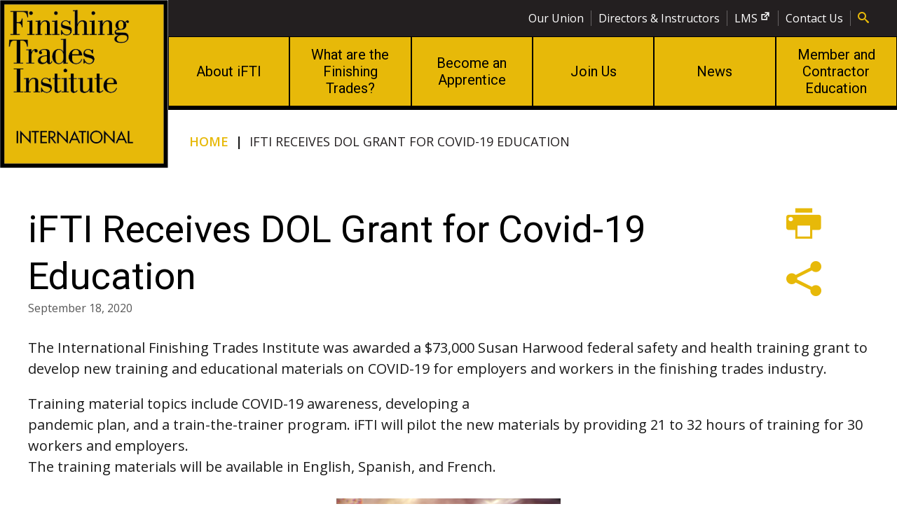

--- FILE ---
content_type: text/html; charset=UTF-8
request_url: https://ifti.edu/latest_news/ifti-receives-dol-grant/
body_size: 21707
content:

<!DOCTYPE html>
<html lang="en-US" class="no-js" prefix="og: http://ogp.me/ns#">

	<head>
		<meta charset="UTF-8">
		<meta name="viewport" content="width=device-width, initial-scale=1">

		<link rel="profile" href="http://gmpg.org/xfn/11">
		<!-- Google Tag Manager -->
			<script>(function(w,d,s,l,i){w[l]=w[l]||[];w[l].push({'gtm.start':
			new Date().getTime(),event:'gtm.js'});var f=d.getElementsByTagName(s)[0],
			j=d.createElement(s),dl=l!='dataLayer'?'&l='+l:'';j.async=true;j.src=
			'https://www.googletagmanager.com/gtm.js?id='+i+dl;f.parentNode.insertBefore(j,f);
			})(window,document,'script','dataLayer','GTM-WQW6Z77');</script>
		<!-- End Google Tag Manager -->

		<script async src="https://cse.google.com/cse.js?cx=011102353246544042381:zmcpbiw45nx"></script>

		<script>
(function(html){html.className = html.className.replace(/\bno-js\b/,'js')})(document.documentElement);
//# sourceURL=twentysixteen_javascript_detection
</script>
<meta name='robots' content='index, follow, max-image-preview:large, max-snippet:-1, max-video-preview:-1' />

	<!-- This site is optimized with the Yoast SEO plugin v26.7 - https://yoast.com/wordpress/plugins/seo/ -->
	<title>iFTI Receives DOL Grant for Covid-19 Education - IFTI</title>
	<link rel="canonical" href="https://ifti.edu/latest_news/ifti-receives-dol-grant/" />
	<meta property="og:locale" content="en_US" />
	<meta property="og:type" content="article" />
	<meta property="og:title" content="iFTI Receives DOL Grant for Covid-19 Education - IFTI" />
	<meta property="og:description" content="The International Finishing Trades Institute was awarded a $73,000 Susan Harwood federal safety and health training grant to develop new training and educational materials on COVID-19 for employers and workers &hellip; Continue reading &quot;iFTI Receives DOL Grant for Covid-19 Education&quot;" />
	<meta property="og:url" content="https://ifti.edu/latest_news/ifti-receives-dol-grant/" />
	<meta property="og:site_name" content="IFTI" />
	<meta property="article:modified_time" content="2020-09-18T19:02:23+00:00" />
	<meta property="og:image" content="https://ifti.edu/wp-content/uploads/2020/09/DOL.png" />
	<meta property="og:image:width" content="1024" />
	<meta property="og:image:height" content="1024" />
	<meta property="og:image:type" content="image/png" />
	<meta name="twitter:card" content="summary_large_image" />
	<meta name="twitter:label1" content="Est. reading time" />
	<meta name="twitter:data1" content="1 minute" />
	<script type="application/ld+json" class="yoast-schema-graph">{"@context":"https://schema.org","@graph":[{"@type":"WebPage","@id":"https://ifti.edu/latest_news/ifti-receives-dol-grant/","url":"https://ifti.edu/latest_news/ifti-receives-dol-grant/","name":"iFTI Receives DOL Grant for Covid-19 Education - IFTI","isPartOf":{"@id":"https://ifti.edu/#website"},"primaryImageOfPage":{"@id":"https://ifti.edu/latest_news/ifti-receives-dol-grant/#primaryimage"},"image":{"@id":"https://ifti.edu/latest_news/ifti-receives-dol-grant/#primaryimage"},"thumbnailUrl":"https://ifti.edu/wp-content/uploads/2020/09/DOL.png","datePublished":"2020-09-18T19:01:13+00:00","dateModified":"2020-09-18T19:02:23+00:00","breadcrumb":{"@id":"https://ifti.edu/latest_news/ifti-receives-dol-grant/#breadcrumb"},"inLanguage":"en-US","potentialAction":[{"@type":"ReadAction","target":["https://ifti.edu/latest_news/ifti-receives-dol-grant/"]}]},{"@type":"ImageObject","inLanguage":"en-US","@id":"https://ifti.edu/latest_news/ifti-receives-dol-grant/#primaryimage","url":"https://ifti.edu/wp-content/uploads/2020/09/DOL.png","contentUrl":"https://ifti.edu/wp-content/uploads/2020/09/DOL.png","width":1024,"height":1024},{"@type":"BreadcrumbList","@id":"https://ifti.edu/latest_news/ifti-receives-dol-grant/#breadcrumb","itemListElement":[{"@type":"ListItem","position":1,"name":"Home","item":"https://ifti.edu/"},{"@type":"ListItem","position":2,"name":"iFTI Receives DOL Grant for Covid-19 Education"}]},{"@type":"WebSite","@id":"https://ifti.edu/#website","url":"https://ifti.edu/","name":"IFTI","description":"","publisher":{"@id":"https://ifti.edu/#organization"},"potentialAction":[{"@type":"SearchAction","target":{"@type":"EntryPoint","urlTemplate":"https://ifti.edu/?s={search_term_string}"},"query-input":{"@type":"PropertyValueSpecification","valueRequired":true,"valueName":"search_term_string"}}],"inLanguage":"en-US"},{"@type":"Organization","@id":"https://ifti.edu/#organization","name":"IFTI","url":"https://ifti.edu/","logo":{"@type":"ImageObject","inLanguage":"en-US","@id":"https://ifti.edu/#/schema/logo/image/","url":"https://ifti.edu/wp-content/uploads/2019/10/FTI_logo-240x240.png","contentUrl":"https://ifti.edu/wp-content/uploads/2019/10/FTI_logo-240x240.png","width":240,"height":240,"caption":"IFTI"},"image":{"@id":"https://ifti.edu/#/schema/logo/image/"}}]}</script>
	<!-- / Yoast SEO plugin. -->


<link rel='dns-prefetch' href='//polyfill.io' />
<link rel="alternate" type="application/rss+xml" title="IFTI &raquo; Feed" href="https://ifti.edu/feed/" />
<link rel="alternate" type="application/rss+xml" title="IFTI &raquo; Comments Feed" href="https://ifti.edu/comments/feed/" />
<link rel="alternate" type="text/calendar" title="IFTI &raquo; iCal Feed" href="https://ifti.edu/classes/?ical=1" />
<link rel="alternate" title="oEmbed (JSON)" type="application/json+oembed" href="https://ifti.edu/wp-json/oembed/1.0/embed?url=https%3A%2F%2Fifti.edu%2Flatest_news%2Fifti-receives-dol-grant%2F" />
<link rel="alternate" title="oEmbed (XML)" type="text/xml+oembed" href="https://ifti.edu/wp-json/oembed/1.0/embed?url=https%3A%2F%2Fifti.edu%2Flatest_news%2Fifti-receives-dol-grant%2F&#038;format=xml" />
<style id='wp-img-auto-sizes-contain-inline-css'>
img:is([sizes=auto i],[sizes^="auto," i]){contain-intrinsic-size:3000px 1500px}
/*# sourceURL=wp-img-auto-sizes-contain-inline-css */
</style>
<link rel='stylesheet' id='tribe-events-pro-mini-calendar-block-styles-css' href='https://ifti.edu/wp-content/plugins/events-calendar-pro/build/css/tribe-events-pro-mini-calendar-block.css?ver=7.7.12' media='all' />
<style id='wp-emoji-styles-inline-css'>

	img.wp-smiley, img.emoji {
		display: inline !important;
		border: none !important;
		box-shadow: none !important;
		height: 1em !important;
		width: 1em !important;
		margin: 0 0.07em !important;
		vertical-align: -0.1em !important;
		background: none !important;
		padding: 0 !important;
	}
/*# sourceURL=wp-emoji-styles-inline-css */
</style>
<link rel='stylesheet' id='wp-block-library-css' href='https://ifti.edu/wp-includes/css/dist/block-library/style.min.css?ver=6.9' media='all' />
<style id='wp-block-image-inline-css'>
.wp-block-image>a,.wp-block-image>figure>a{display:inline-block}.wp-block-image img{box-sizing:border-box;height:auto;max-width:100%;vertical-align:bottom}@media not (prefers-reduced-motion){.wp-block-image img.hide{visibility:hidden}.wp-block-image img.show{animation:show-content-image .4s}}.wp-block-image[style*=border-radius] img,.wp-block-image[style*=border-radius]>a{border-radius:inherit}.wp-block-image.has-custom-border img{box-sizing:border-box}.wp-block-image.aligncenter{text-align:center}.wp-block-image.alignfull>a,.wp-block-image.alignwide>a{width:100%}.wp-block-image.alignfull img,.wp-block-image.alignwide img{height:auto;width:100%}.wp-block-image .aligncenter,.wp-block-image .alignleft,.wp-block-image .alignright,.wp-block-image.aligncenter,.wp-block-image.alignleft,.wp-block-image.alignright{display:table}.wp-block-image .aligncenter>figcaption,.wp-block-image .alignleft>figcaption,.wp-block-image .alignright>figcaption,.wp-block-image.aligncenter>figcaption,.wp-block-image.alignleft>figcaption,.wp-block-image.alignright>figcaption{caption-side:bottom;display:table-caption}.wp-block-image .alignleft{float:left;margin:.5em 1em .5em 0}.wp-block-image .alignright{float:right;margin:.5em 0 .5em 1em}.wp-block-image .aligncenter{margin-left:auto;margin-right:auto}.wp-block-image :where(figcaption){margin-bottom:1em;margin-top:.5em}.wp-block-image.is-style-circle-mask img{border-radius:9999px}@supports ((-webkit-mask-image:none) or (mask-image:none)) or (-webkit-mask-image:none){.wp-block-image.is-style-circle-mask img{border-radius:0;-webkit-mask-image:url('data:image/svg+xml;utf8,<svg viewBox="0 0 100 100" xmlns="http://www.w3.org/2000/svg"><circle cx="50" cy="50" r="50"/></svg>');mask-image:url('data:image/svg+xml;utf8,<svg viewBox="0 0 100 100" xmlns="http://www.w3.org/2000/svg"><circle cx="50" cy="50" r="50"/></svg>');mask-mode:alpha;-webkit-mask-position:center;mask-position:center;-webkit-mask-repeat:no-repeat;mask-repeat:no-repeat;-webkit-mask-size:contain;mask-size:contain}}:root :where(.wp-block-image.is-style-rounded img,.wp-block-image .is-style-rounded img){border-radius:9999px}.wp-block-image figure{margin:0}.wp-lightbox-container{display:flex;flex-direction:column;position:relative}.wp-lightbox-container img{cursor:zoom-in}.wp-lightbox-container img:hover+button{opacity:1}.wp-lightbox-container button{align-items:center;backdrop-filter:blur(16px) saturate(180%);background-color:#5a5a5a40;border:none;border-radius:4px;cursor:zoom-in;display:flex;height:20px;justify-content:center;opacity:0;padding:0;position:absolute;right:16px;text-align:center;top:16px;width:20px;z-index:100}@media not (prefers-reduced-motion){.wp-lightbox-container button{transition:opacity .2s ease}}.wp-lightbox-container button:focus-visible{outline:3px auto #5a5a5a40;outline:3px auto -webkit-focus-ring-color;outline-offset:3px}.wp-lightbox-container button:hover{cursor:pointer;opacity:1}.wp-lightbox-container button:focus{opacity:1}.wp-lightbox-container button:focus,.wp-lightbox-container button:hover,.wp-lightbox-container button:not(:hover):not(:active):not(.has-background){background-color:#5a5a5a40;border:none}.wp-lightbox-overlay{box-sizing:border-box;cursor:zoom-out;height:100vh;left:0;overflow:hidden;position:fixed;top:0;visibility:hidden;width:100%;z-index:100000}.wp-lightbox-overlay .close-button{align-items:center;cursor:pointer;display:flex;justify-content:center;min-height:40px;min-width:40px;padding:0;position:absolute;right:calc(env(safe-area-inset-right) + 16px);top:calc(env(safe-area-inset-top) + 16px);z-index:5000000}.wp-lightbox-overlay .close-button:focus,.wp-lightbox-overlay .close-button:hover,.wp-lightbox-overlay .close-button:not(:hover):not(:active):not(.has-background){background:none;border:none}.wp-lightbox-overlay .lightbox-image-container{height:var(--wp--lightbox-container-height);left:50%;overflow:hidden;position:absolute;top:50%;transform:translate(-50%,-50%);transform-origin:top left;width:var(--wp--lightbox-container-width);z-index:9999999999}.wp-lightbox-overlay .wp-block-image{align-items:center;box-sizing:border-box;display:flex;height:100%;justify-content:center;margin:0;position:relative;transform-origin:0 0;width:100%;z-index:3000000}.wp-lightbox-overlay .wp-block-image img{height:var(--wp--lightbox-image-height);min-height:var(--wp--lightbox-image-height);min-width:var(--wp--lightbox-image-width);width:var(--wp--lightbox-image-width)}.wp-lightbox-overlay .wp-block-image figcaption{display:none}.wp-lightbox-overlay button{background:none;border:none}.wp-lightbox-overlay .scrim{background-color:#fff;height:100%;opacity:.9;position:absolute;width:100%;z-index:2000000}.wp-lightbox-overlay.active{visibility:visible}@media not (prefers-reduced-motion){.wp-lightbox-overlay.active{animation:turn-on-visibility .25s both}.wp-lightbox-overlay.active img{animation:turn-on-visibility .35s both}.wp-lightbox-overlay.show-closing-animation:not(.active){animation:turn-off-visibility .35s both}.wp-lightbox-overlay.show-closing-animation:not(.active) img{animation:turn-off-visibility .25s both}.wp-lightbox-overlay.zoom.active{animation:none;opacity:1;visibility:visible}.wp-lightbox-overlay.zoom.active .lightbox-image-container{animation:lightbox-zoom-in .4s}.wp-lightbox-overlay.zoom.active .lightbox-image-container img{animation:none}.wp-lightbox-overlay.zoom.active .scrim{animation:turn-on-visibility .4s forwards}.wp-lightbox-overlay.zoom.show-closing-animation:not(.active){animation:none}.wp-lightbox-overlay.zoom.show-closing-animation:not(.active) .lightbox-image-container{animation:lightbox-zoom-out .4s}.wp-lightbox-overlay.zoom.show-closing-animation:not(.active) .lightbox-image-container img{animation:none}.wp-lightbox-overlay.zoom.show-closing-animation:not(.active) .scrim{animation:turn-off-visibility .4s forwards}}@keyframes show-content-image{0%{visibility:hidden}99%{visibility:hidden}to{visibility:visible}}@keyframes turn-on-visibility{0%{opacity:0}to{opacity:1}}@keyframes turn-off-visibility{0%{opacity:1;visibility:visible}99%{opacity:0;visibility:visible}to{opacity:0;visibility:hidden}}@keyframes lightbox-zoom-in{0%{transform:translate(calc((-100vw + var(--wp--lightbox-scrollbar-width))/2 + var(--wp--lightbox-initial-left-position)),calc(-50vh + var(--wp--lightbox-initial-top-position))) scale(var(--wp--lightbox-scale))}to{transform:translate(-50%,-50%) scale(1)}}@keyframes lightbox-zoom-out{0%{transform:translate(-50%,-50%) scale(1);visibility:visible}99%{visibility:visible}to{transform:translate(calc((-100vw + var(--wp--lightbox-scrollbar-width))/2 + var(--wp--lightbox-initial-left-position)),calc(-50vh + var(--wp--lightbox-initial-top-position))) scale(var(--wp--lightbox-scale));visibility:hidden}}
/*# sourceURL=https://ifti.edu/wp-includes/blocks/image/style.min.css */
</style>
<style id='wp-block-image-theme-inline-css'>
:root :where(.wp-block-image figcaption){color:#555;font-size:13px;text-align:center}.is-dark-theme :root :where(.wp-block-image figcaption){color:#ffffffa6}.wp-block-image{margin:0 0 1em}
/*# sourceURL=https://ifti.edu/wp-includes/blocks/image/theme.min.css */
</style>
<style id='global-styles-inline-css'>
:root{--wp--preset--aspect-ratio--square: 1;--wp--preset--aspect-ratio--4-3: 4/3;--wp--preset--aspect-ratio--3-4: 3/4;--wp--preset--aspect-ratio--3-2: 3/2;--wp--preset--aspect-ratio--2-3: 2/3;--wp--preset--aspect-ratio--16-9: 16/9;--wp--preset--aspect-ratio--9-16: 9/16;--wp--preset--color--black: #000000;--wp--preset--color--cyan-bluish-gray: #abb8c3;--wp--preset--color--white: #fff;--wp--preset--color--pale-pink: #f78da7;--wp--preset--color--vivid-red: #cf2e2e;--wp--preset--color--luminous-vivid-orange: #ff6900;--wp--preset--color--luminous-vivid-amber: #fcb900;--wp--preset--color--light-green-cyan: #7bdcb5;--wp--preset--color--vivid-green-cyan: #00d084;--wp--preset--color--pale-cyan-blue: #8ed1fc;--wp--preset--color--vivid-cyan-blue: #0693e3;--wp--preset--color--vivid-purple: #9b51e0;--wp--preset--color--dark-gray: #1a1a1a;--wp--preset--color--medium-gray: #686868;--wp--preset--color--light-gray: #e5e5e5;--wp--preset--color--blue-gray: #4d545c;--wp--preset--color--bright-blue: #007acc;--wp--preset--color--light-blue: #9adffd;--wp--preset--color--dark-brown: #402b30;--wp--preset--color--medium-brown: #774e24;--wp--preset--color--dark-red: #640c1f;--wp--preset--color--bright-red: #ff675f;--wp--preset--color--yellow: #ffef8e;--wp--preset--gradient--vivid-cyan-blue-to-vivid-purple: linear-gradient(135deg,rgb(6,147,227) 0%,rgb(155,81,224) 100%);--wp--preset--gradient--light-green-cyan-to-vivid-green-cyan: linear-gradient(135deg,rgb(122,220,180) 0%,rgb(0,208,130) 100%);--wp--preset--gradient--luminous-vivid-amber-to-luminous-vivid-orange: linear-gradient(135deg,rgb(252,185,0) 0%,rgb(255,105,0) 100%);--wp--preset--gradient--luminous-vivid-orange-to-vivid-red: linear-gradient(135deg,rgb(255,105,0) 0%,rgb(207,46,46) 100%);--wp--preset--gradient--very-light-gray-to-cyan-bluish-gray: linear-gradient(135deg,rgb(238,238,238) 0%,rgb(169,184,195) 100%);--wp--preset--gradient--cool-to-warm-spectrum: linear-gradient(135deg,rgb(74,234,220) 0%,rgb(151,120,209) 20%,rgb(207,42,186) 40%,rgb(238,44,130) 60%,rgb(251,105,98) 80%,rgb(254,248,76) 100%);--wp--preset--gradient--blush-light-purple: linear-gradient(135deg,rgb(255,206,236) 0%,rgb(152,150,240) 100%);--wp--preset--gradient--blush-bordeaux: linear-gradient(135deg,rgb(254,205,165) 0%,rgb(254,45,45) 50%,rgb(107,0,62) 100%);--wp--preset--gradient--luminous-dusk: linear-gradient(135deg,rgb(255,203,112) 0%,rgb(199,81,192) 50%,rgb(65,88,208) 100%);--wp--preset--gradient--pale-ocean: linear-gradient(135deg,rgb(255,245,203) 0%,rgb(182,227,212) 50%,rgb(51,167,181) 100%);--wp--preset--gradient--electric-grass: linear-gradient(135deg,rgb(202,248,128) 0%,rgb(113,206,126) 100%);--wp--preset--gradient--midnight: linear-gradient(135deg,rgb(2,3,129) 0%,rgb(40,116,252) 100%);--wp--preset--font-size--small: 18px;--wp--preset--font-size--medium: 20px;--wp--preset--font-size--large: 24px;--wp--preset--font-size--x-large: 42px;--wp--preset--font-size--xsmall: 16px;--wp--preset--font-size--regular: 20px;--wp--preset--font-size--xlarge: 28px;--wp--preset--font-size--2-xlarge: 30px;--wp--preset--font-size--3-xlarge: 42px;--wp--preset--spacing--20: 0.44rem;--wp--preset--spacing--30: 0.67rem;--wp--preset--spacing--40: 1rem;--wp--preset--spacing--50: 1.5rem;--wp--preset--spacing--60: 2.25rem;--wp--preset--spacing--70: 3.38rem;--wp--preset--spacing--80: 5.06rem;--wp--preset--shadow--natural: 6px 6px 9px rgba(0, 0, 0, 0.2);--wp--preset--shadow--deep: 12px 12px 50px rgba(0, 0, 0, 0.4);--wp--preset--shadow--sharp: 6px 6px 0px rgba(0, 0, 0, 0.2);--wp--preset--shadow--outlined: 6px 6px 0px -3px rgb(255, 255, 255), 6px 6px rgb(0, 0, 0);--wp--preset--shadow--crisp: 6px 6px 0px rgb(0, 0, 0);}:where(.is-layout-flex){gap: 0.5em;}:where(.is-layout-grid){gap: 0.5em;}body .is-layout-flex{display: flex;}.is-layout-flex{flex-wrap: wrap;align-items: center;}.is-layout-flex > :is(*, div){margin: 0;}body .is-layout-grid{display: grid;}.is-layout-grid > :is(*, div){margin: 0;}:where(.wp-block-columns.is-layout-flex){gap: 2em;}:where(.wp-block-columns.is-layout-grid){gap: 2em;}:where(.wp-block-post-template.is-layout-flex){gap: 1.25em;}:where(.wp-block-post-template.is-layout-grid){gap: 1.25em;}.has-black-color{color: var(--wp--preset--color--black) !important;}.has-cyan-bluish-gray-color{color: var(--wp--preset--color--cyan-bluish-gray) !important;}.has-white-color{color: var(--wp--preset--color--white) !important;}.has-pale-pink-color{color: var(--wp--preset--color--pale-pink) !important;}.has-vivid-red-color{color: var(--wp--preset--color--vivid-red) !important;}.has-luminous-vivid-orange-color{color: var(--wp--preset--color--luminous-vivid-orange) !important;}.has-luminous-vivid-amber-color{color: var(--wp--preset--color--luminous-vivid-amber) !important;}.has-light-green-cyan-color{color: var(--wp--preset--color--light-green-cyan) !important;}.has-vivid-green-cyan-color{color: var(--wp--preset--color--vivid-green-cyan) !important;}.has-pale-cyan-blue-color{color: var(--wp--preset--color--pale-cyan-blue) !important;}.has-vivid-cyan-blue-color{color: var(--wp--preset--color--vivid-cyan-blue) !important;}.has-vivid-purple-color{color: var(--wp--preset--color--vivid-purple) !important;}.has-black-background-color{background-color: var(--wp--preset--color--black) !important;}.has-cyan-bluish-gray-background-color{background-color: var(--wp--preset--color--cyan-bluish-gray) !important;}.has-white-background-color{background-color: var(--wp--preset--color--white) !important;}.has-pale-pink-background-color{background-color: var(--wp--preset--color--pale-pink) !important;}.has-vivid-red-background-color{background-color: var(--wp--preset--color--vivid-red) !important;}.has-luminous-vivid-orange-background-color{background-color: var(--wp--preset--color--luminous-vivid-orange) !important;}.has-luminous-vivid-amber-background-color{background-color: var(--wp--preset--color--luminous-vivid-amber) !important;}.has-light-green-cyan-background-color{background-color: var(--wp--preset--color--light-green-cyan) !important;}.has-vivid-green-cyan-background-color{background-color: var(--wp--preset--color--vivid-green-cyan) !important;}.has-pale-cyan-blue-background-color{background-color: var(--wp--preset--color--pale-cyan-blue) !important;}.has-vivid-cyan-blue-background-color{background-color: var(--wp--preset--color--vivid-cyan-blue) !important;}.has-vivid-purple-background-color{background-color: var(--wp--preset--color--vivid-purple) !important;}.has-black-border-color{border-color: var(--wp--preset--color--black) !important;}.has-cyan-bluish-gray-border-color{border-color: var(--wp--preset--color--cyan-bluish-gray) !important;}.has-white-border-color{border-color: var(--wp--preset--color--white) !important;}.has-pale-pink-border-color{border-color: var(--wp--preset--color--pale-pink) !important;}.has-vivid-red-border-color{border-color: var(--wp--preset--color--vivid-red) !important;}.has-luminous-vivid-orange-border-color{border-color: var(--wp--preset--color--luminous-vivid-orange) !important;}.has-luminous-vivid-amber-border-color{border-color: var(--wp--preset--color--luminous-vivid-amber) !important;}.has-light-green-cyan-border-color{border-color: var(--wp--preset--color--light-green-cyan) !important;}.has-vivid-green-cyan-border-color{border-color: var(--wp--preset--color--vivid-green-cyan) !important;}.has-pale-cyan-blue-border-color{border-color: var(--wp--preset--color--pale-cyan-blue) !important;}.has-vivid-cyan-blue-border-color{border-color: var(--wp--preset--color--vivid-cyan-blue) !important;}.has-vivid-purple-border-color{border-color: var(--wp--preset--color--vivid-purple) !important;}.has-vivid-cyan-blue-to-vivid-purple-gradient-background{background: var(--wp--preset--gradient--vivid-cyan-blue-to-vivid-purple) !important;}.has-light-green-cyan-to-vivid-green-cyan-gradient-background{background: var(--wp--preset--gradient--light-green-cyan-to-vivid-green-cyan) !important;}.has-luminous-vivid-amber-to-luminous-vivid-orange-gradient-background{background: var(--wp--preset--gradient--luminous-vivid-amber-to-luminous-vivid-orange) !important;}.has-luminous-vivid-orange-to-vivid-red-gradient-background{background: var(--wp--preset--gradient--luminous-vivid-orange-to-vivid-red) !important;}.has-very-light-gray-to-cyan-bluish-gray-gradient-background{background: var(--wp--preset--gradient--very-light-gray-to-cyan-bluish-gray) !important;}.has-cool-to-warm-spectrum-gradient-background{background: var(--wp--preset--gradient--cool-to-warm-spectrum) !important;}.has-blush-light-purple-gradient-background{background: var(--wp--preset--gradient--blush-light-purple) !important;}.has-blush-bordeaux-gradient-background{background: var(--wp--preset--gradient--blush-bordeaux) !important;}.has-luminous-dusk-gradient-background{background: var(--wp--preset--gradient--luminous-dusk) !important;}.has-pale-ocean-gradient-background{background: var(--wp--preset--gradient--pale-ocean) !important;}.has-electric-grass-gradient-background{background: var(--wp--preset--gradient--electric-grass) !important;}.has-midnight-gradient-background{background: var(--wp--preset--gradient--midnight) !important;}.has-small-font-size{font-size: var(--wp--preset--font-size--small) !important;}.has-medium-font-size{font-size: var(--wp--preset--font-size--medium) !important;}.has-large-font-size{font-size: var(--wp--preset--font-size--large) !important;}.has-x-large-font-size{font-size: var(--wp--preset--font-size--x-large) !important;}
/*# sourceURL=global-styles-inline-css */
</style>

<style id='classic-theme-styles-inline-css'>
/*! This file is auto-generated */
.wp-block-button__link{color:#fff;background-color:#32373c;border-radius:9999px;box-shadow:none;text-decoration:none;padding:calc(.667em + 2px) calc(1.333em + 2px);font-size:1.125em}.wp-block-file__button{background:#32373c;color:#fff;text-decoration:none}
/*# sourceURL=/wp-includes/css/classic-themes.min.css */
</style>
<link rel='stylesheet' id='bbp-default-css' href='https://ifti.edu/wp-content/plugins/bbpress/templates/default/css/bbpress.min.css?ver=2.6.14' media='all' />
<link rel='stylesheet' id='parent-style-css' href='https://ifti.edu/wp-content/themes/twentysixteen/style.css?ver=3' media='all' />
<link rel='stylesheet' id='child-style-css' href='https://ifti.edu/wp-content/themes/FTI/dist/style-f04880d813b7a4a57212.css' media='all' />
<link rel='stylesheet' id='twentysixteen-fonts-css' href='https://ifti.edu/wp-content/themes/twentysixteen/fonts/merriweather-plus-montserrat-plus-inconsolata.css?ver=20230328' media='all' />
<link rel='stylesheet' id='genericons-css' href='https://ifti.edu/wp-content/themes/twentysixteen/genericons/genericons.css?ver=20251101' media='all' />
<link rel='stylesheet' id='twentysixteen-style-css' href='https://ifti.edu/wp-content/themes/FTI/style.css?ver=20251202' media='all' />
<link rel='stylesheet' id='twentysixteen-block-style-css' href='https://ifti.edu/wp-content/themes/twentysixteen/css/blocks.css?ver=20240817' media='all' />
<link rel='stylesheet' id='gdatt-attachments-css' href='https://ifti.edu/wp-content/plugins/gd-bbpress-attachments/css/front.min.css?ver=4.9.3_b2830_free' media='all' />
<link rel='stylesheet' id='dashicons-css' href='https://ifti.edu/wp-includes/css/dashicons.min.css?ver=6.9' media='all' />
<link rel='stylesheet' id='wpel-style-css' href='https://ifti.edu/wp-content/plugins/wp-external-links/public/css/wpel.css?ver=2.63' media='all' />
<link rel='stylesheet' id='wp-block-paragraph-css' href='https://ifti.edu/wp-includes/blocks/paragraph/style.min.css?ver=6.9' media='all' />
<script src="https://ifti.edu/wp-includes/js/jquery/jquery.min.js?ver=3.7.1" id="jquery-core-js"></script>
<script src="https://ifti.edu/wp-includes/js/jquery/jquery-migrate.min.js?ver=3.4.1" id="jquery-migrate-js"></script>
<script id="twentysixteen-script-js-extra">
var screenReaderText = {"expand":"expand child menu","collapse":"collapse child menu"};
//# sourceURL=twentysixteen-script-js-extra
</script>
<script src="https://ifti.edu/wp-content/themes/twentysixteen/js/functions.js?ver=20230629" id="twentysixteen-script-js" defer data-wp-strategy="defer"></script>
<link rel="https://api.w.org/" href="https://ifti.edu/wp-json/" /><link rel="alternate" title="JSON" type="application/json" href="https://ifti.edu/wp-json/wp/v2/latest_news/2345" /><link rel="EditURI" type="application/rsd+xml" title="RSD" href="https://ifti.edu/xmlrpc.php?rsd" />
<link rel='shortlink' href='https://ifti.edu/?p=2345' />
<meta name="tec-api-version" content="v1"><meta name="tec-api-origin" content="https://ifti.edu"><link rel="alternate" href="https://ifti.edu/wp-json/tribe/events/v1/" />
        <script type="text/javascript">
            var jQueryMigrateHelperHasSentDowngrade = false;

			window.onerror = function( msg, url, line, col, error ) {
				// Break out early, do not processing if a downgrade reqeust was already sent.
				if ( jQueryMigrateHelperHasSentDowngrade ) {
					return true;
                }

				var xhr = new XMLHttpRequest();
				var nonce = '0cad141e16';
				var jQueryFunctions = [
					'andSelf',
					'browser',
					'live',
					'boxModel',
					'support.boxModel',
					'size',
					'swap',
					'clean',
					'sub',
                ];
				var match_pattern = /\)\.(.+?) is not a function/;
                var erroredFunction = msg.match( match_pattern );

                // If there was no matching functions, do not try to downgrade.
                if ( null === erroredFunction || typeof erroredFunction !== 'object' || typeof erroredFunction[1] === "undefined" || -1 === jQueryFunctions.indexOf( erroredFunction[1] ) ) {
                    return true;
                }

                // Set that we've now attempted a downgrade request.
                jQueryMigrateHelperHasSentDowngrade = true;

				xhr.open( 'POST', 'https://ifti.edu/wp-admin/admin-ajax.php' );
				xhr.setRequestHeader( 'Content-Type', 'application/x-www-form-urlencoded' );
				xhr.onload = function () {
					var response,
                        reload = false;

					if ( 200 === xhr.status ) {
                        try {
                        	response = JSON.parse( xhr.response );

                        	reload = response.data.reload;
                        } catch ( e ) {
                        	reload = false;
                        }
                    }

					// Automatically reload the page if a deprecation caused an automatic downgrade, ensure visitors get the best possible experience.
					if ( reload ) {
						location.reload();
                    }
				};

				xhr.send( encodeURI( 'action=jquery-migrate-downgrade-version&_wpnonce=' + nonce ) );

				// Suppress error alerts in older browsers
				return true;
			}
        </script>

		<style>.recentcomments a{display:inline !important;padding:0 !important;margin:0 !important;}</style><link rel="icon" href="https://ifti.edu/wp-content/uploads/2019/07/cropped-ms-icon-144x144-32x32.png" sizes="32x32" />
<link rel="icon" href="https://ifti.edu/wp-content/uploads/2019/07/cropped-ms-icon-144x144-192x192.png" sizes="192x192" />
<link rel="apple-touch-icon" href="https://ifti.edu/wp-content/uploads/2019/07/cropped-ms-icon-144x144-180x180.png" />
<meta name="msapplication-TileImage" content="https://ifti.edu/wp-content/uploads/2019/07/cropped-ms-icon-144x144-270x270.png" />
		<style id="wp-custom-css">
			.icon-twitter:before{
	content: '';
	width: 1.3rem;
	height:1.3rem;
	
	background-size: 100%;
	background-repeat: no-repeat;
	background-image: url("data:image/svg+xml,%3Csvg xmlns='http://www.w3.org/2000/svg' viewBox='0 0 512 512'%3E%3C!--!Font Awesome Free 6.5.1 by @fontawesome - https://fontawesome.com License - https://fontawesome.com/license/free Copyright 2024 Fonticons, Inc.--%3E%3Cpath d='M389.2 48h70.6L305.6 224.2 487 464H345L233.7 318.6 106.5 464H35.8L200.7 275.5 26.8 48H172.4L272.9 180.9 389.2 48zM364.4 421.8h39.1L151.1 88h-42L364.4 421.8z' fill='%23e7b909'/%3E%3C/svg%3E");
	
}
		</style>
			</head>

	<body class="wp-singular latest_news-template-default single single-latest_news postid-2345 wp-custom-logo wp-embed-responsive wp-theme-twentysixteen wp-child-theme-FTI tribe-no-js group-blog">
		<!-- Google Tag Manager (noscript) -->
			<noscript><iframe src="https://www.googletagmanager.com/ns.html?id=GTM-WQW6Z77"
			height="0" width="0" style="display:none;visibility:hidden"></iframe></noscript>
		<!-- End Google Tag Manager (noscript) -->
		<header class="menu-containers">
			<div class="logo">
				<a href="https://ifti.edu" data-wpel-link="internal">
					<img src=
						"https://ifti.edu/wp-content/uploads/2019/10/FTI_logo-240x240.png">
				</a>
			</div>
			<div class="menus">
				<div class="top-menu">
										<ul>
														<li><a href="https://ifti.edu/our-union/" data-wpel-link="internal">Our Union</a></li>
														<li><a href="https://ifti.edu/directors-instructors/" data-wpel-link="internal">Directors &#038; Instructors</a></li>
														<li><a href="https://iftilms.org/" data-wpel-link="external" target="_blank" rel="nofollow external noopener noreferrer" class="wpel-icon-right">LMS<i class="wpel-icon dashicons-before dashicons-external" aria-hidden="true"></i></a></li>
														<li><a href="https://ifti.edu/contact-us/" data-wpel-link="internal">Contact Us</a></li>
												<li class='search-icon'>
							<i class="icomoon icon-search"></i>
						</li>
					</ul>
				</div>
				<div class="search-container">					
					<div class="gcse-searchbox-only"></div>
				</div>
				<div class="main-menu">
					<div class="menu-main-menu-container"><ul id="menu-main-menu" class="menu"><li id="menu-item-1993" class="menu-item menu-item-type-post_type menu-item-object-page menu-item-1993"><a href="https://ifti.edu/about-fti/" data-wpel-link="internal">About iFTI</a></li>
<li id="menu-item-1357" class="menu-item menu-item-type-post_type menu-item-object-page menu-item-has-children menu-item-1357"><a href="https://ifti.edu/what-are-the-finishing-trades/" data-wpel-link="internal">What are the Finishing Trades?</a>
<ul class="sub-menu">
	<li id="menu-item-1348" class="menu-item menu-item-type-post_type menu-item-object-page menu-item-1348"><a href="https://ifti.edu/what-are-the-finishing-trades/introduction/" data-wpel-link="internal">Introduction</a></li>
	<li id="menu-item-1363" class="menu-item menu-item-type-post_type menu-item-object-trade menu-item-1363"><a href="https://ifti.edu/trade/painter-industrial-coating-and-lining-application-specialist-cas/" data-wpel-link="internal">Commercial Painter</a></li>
	<li id="menu-item-1366" class="menu-item menu-item-type-post_type menu-item-object-trade menu-item-1366"><a href="https://ifti.edu/trade/drywall-finisher/" data-wpel-link="internal">Drywall Finisher</a></li>
	<li id="menu-item-1365" class="menu-item menu-item-type-post_type menu-item-object-trade menu-item-1365"><a href="https://ifti.edu/trade/floor-coverer/" data-wpel-link="internal">Floor Coverer</a></li>
	<li id="menu-item-1364" class="menu-item menu-item-type-post_type menu-item-object-trade menu-item-1364"><a href="https://ifti.edu/trade/glazier/" data-wpel-link="internal">Glazier</a></li>
	<li id="menu-item-1360" class="menu-item menu-item-type-post_type menu-item-object-trade menu-item-1360"><a href="https://ifti.edu/trade/industrial-painting-and-coating-industrial-painter/" data-wpel-link="internal">Industrial Painter</a></li>
	<li id="menu-item-1362" class="menu-item menu-item-type-post_type menu-item-object-trade menu-item-1362"><a href="https://ifti.edu/trade/sign-and-display-worker/" data-wpel-link="internal">Sign &#038; Display Worker</a></li>
	<li id="menu-item-1358" class="menu-item menu-item-type-post_type menu-item-object-trade menu-item-1358"><a href="https://ifti.edu/trade/trade-show-worker-exhibit-builder/" data-wpel-link="internal">Trade Show Worker</a></li>
</ul>
</li>
<li id="menu-item-1434" class="menu-item menu-item-type-post_type menu-item-object-page menu-item-has-children menu-item-1434"><a href="https://ifti.edu/become-an-apprentice/" data-wpel-link="internal">Become an Apprentice</a>
<ul class="sub-menu">
	<li id="menu-item-1120" class="menu-item menu-item-type-post_type menu-item-object-page menu-item-1120"><a href="https://ifti.edu/become-an-apprentice/what-is-the-iupat/" data-wpel-link="internal">What is the IUPAT?</a></li>
	<li id="menu-item-1122" class="menu-item menu-item-type-post_type menu-item-object-page menu-item-1122"><a href="https://ifti.edu/become-an-apprentice/great-pay-benefits/" data-wpel-link="internal">Great Pay &#038; Benefits</a></li>
	<li id="menu-item-1127" class="menu-item menu-item-type-post_type menu-item-object-page menu-item-1127"><a href="https://ifti.edu/join-us/" data-wpel-link="internal">Join Us</a></li>
	<li id="menu-item-1346" class="menu-item menu-item-type-post_type menu-item-object-page menu-item-1346"><a href="https://ifti.edu/become-an-apprentice/training-for-a-lifetime/" data-wpel-link="internal">Training for a Lifetime</a></li>
</ul>
</li>
<li id="menu-item-738" class="menu-item menu-item-type-post_type menu-item-object-page menu-item-738"><a href="https://ifti.edu/join-us/" data-wpel-link="internal">Join Us</a></li>
<li id="menu-item-740" class="menu-item menu-item-type-post_type menu-item-object-page menu-item-740"><a href="https://ifti.edu/news/" data-wpel-link="internal">News</a></li>
<li id="menu-item-741" class="menu-item menu-item-type-post_type menu-item-object-page menu-item-has-children menu-item-741"><a href="https://ifti.edu/member-and-contractor-education/" data-wpel-link="internal">Member and Contractor Education</a>
<ul class="sub-menu">
	<li id="menu-item-2641" class="menu-item menu-item-type-post_type menu-item-object-page menu-item-2641"><a href="https://ifti.edu/member-and-contractor-education/estimating-essentials/" data-wpel-link="internal">Estimating Essentials</a></li>
	<li id="menu-item-2639" class="menu-item menu-item-type-post_type menu-item-object-page menu-item-2639"><a href="https://ifti.edu/member-and-contractor-education/project-management-training-2-1/" data-wpel-link="internal">Project Management Training 2.1</a></li>
	<li id="menu-item-2640" class="menu-item menu-item-type-post_type menu-item-object-page menu-item-2640"><a href="https://ifti.edu/member-and-contractor-education/soft-skills-matter-seminar/" data-wpel-link="internal">Soft Skills Matter Seminar</a></li>
</ul>
</li>
</ul></div>				</div>
				<!--<div class="mobile main-menu hidden"> -->
									<!--</div>-->
			</div>
			<div href="#" id="menu-toggle"><button class="nav-toggle"></button></div>
		</header>
		<div id="content" class="site-content">

<div id="primary">
	<main id="main" role="main">
		            <article id="post-2345" class="post-2345 latest_news type-latest_news status-publish has-post-thumbnail hentry">
                <div class="breadcrumbs" typeof="BreadcrumbList" vocab="http://schema.org/">
                    <span property="itemListElement" typeof="ListItem"><a property="item" typeof="WebPage" title="Go to IFTI." href="https://ifti.edu" class="home" data-wpel-link="internal"><span property="name">Home</span></a><meta property="position" content="1"></span>|<span class="post post-latest_news current-item">iFTI Receives DOL Grant for Covid-19 Education</span>                </div>
                <div class="wrapper">
                    <div class="article-head flex flex-wrap justify-between md:flex-no-wrap">
                        <div class="title">
                                                        <h1>iFTI Receives DOL Grant for Covid-19 Education</h1>
                                                                                        <p class="m-0 text-xs text-grey-dark">September 18, 2020</p>
                                                    </div>                    
                        <div class="share-icons flex flex-wrap">
                            <span class="icon-printer cursor-pointer"></span>
                            <span class="icon-share2 cursor-pointer"></span>
                            <div class="share-modal">
                                <a class="icomoon icon-facebook wpel-icon-right" href="http://www.facebook.com/sharer/sharer.php?s=100&amp;p[url]=https%3A%2F%2Fifti.edu%2Flatest_news%2Fifti-receives-dol-grant%2F" target="_blank" data-wpel-link="external" rel="nofollow external noopener noreferrer"><i class="wpel-icon dashicons-before dashicons-external" aria-hidden="true"></i></a>
                                <a class="icomoon icon-twitter wpel-icon-right" href="https://twitter.com/intent/tweet?text=iFTI+Receives+DOL+Grant+for+Covid-19+Education+https://ifti.edu/latest_news/ifti-receives-dol-grant/" target="_blank" data-wpel-link="external" rel="nofollow external noopener noreferrer"><i class="wpel-icon dashicons-before dashicons-external" aria-hidden="true"></i></a>
                            </div>
                        </div>
                    </div>

                    <div class="article-body">
                        
<p>The International Finishing Trades Institute was awarded a $73,000 Susan Harwood federal safety and health training grant to develop new training and educational materials on COVID-19 for employers and workers in the finishing trades industry. </p>



<p>Training material topics include COVID-19 awareness, developing a<br>pandemic plan, and a train-the-trainer program. iFTI will pilot the new materials by providing 21 to 32 hours of training for 30 workers and employers.<br>The training materials will be available in English, Spanish, and French.</p>



<div class="wp-block-image"><figure class="aligncenter size-large is-resized"><img fetchpriority="high" decoding="async" src="https://ifti.edu/wp-content/uploads/2020/04/outbreak-coronavirus-world-1024x506px.jpg" alt="" class="wp-image-2051" width="320" height="180"/></figure></div>



<p>The <strong><a href="https://www.osha.gov/harwoodgrants" target="_blank" rel="noreferrer noopener nofollow external" data-wpel-link="external" class="wpel-icon-right">Susan Harwood Training Grants Program<i class="wpel-icon dashicons-before dashicons-external" aria-hidden="true"></i></a></strong> funds grants to nonprofit organizations, including community and faith-based groups, employer associations, labor unions, joint labor-management associations, colleges and universities. </p>





<p></p>



<div class="matrix header-bar-widget alignfull ">
    <h2></h2>
    <hr>
    <span></span>
</div>


    <div class="matrix slider-widget alignwide news">
                    <div class="slide" style="background-image:url(https://ifti.edu/wp-content/uploads/2024/01/school2.png)">
                <a href="https://ifti.edu/latest_news/another-story-of-the-iupat-and-ifti-connecting-students-with-our-trades/" class="context" data-wpel-link="internal">
                    <div class="top-border"></div>
                    <h3>Another Story of the IUPAT and iFTI Connecting Students with Our Trades</h3>
                    <p>
When the IUPAT crew at the American School Counselors Association annual conference met LaNedra Mitchell, a member of the ISCA …</p>                </a>
            </div>            
                    <div class="slide" style="background-image:url(https://ifti.edu/wp-content/uploads/2022/08/COE-Accreditation-Seal-Color-7-copy.gif)">
                <a href="https://ifti.edu/latest_news/ifti-reaffirmation-of-coe-accreditation/" class="context" data-wpel-link="internal">
                    <div class="top-border"></div>
                    <h3>iFTI Reaffirmation of COE Accreditation</h3>
                    <p>
The International Finishing Trades Institute (iFTI) is applying for reaffirmation of accreditation with the Commission of the Council on Occupational …</p>                </a>
            </div>            
                    <div class="slide" style="background-image:url(https://ifti.edu/wp-content/uploads/2021/09/IUPAT_HealthSafety_Logo_4c-copy.gif)">
                <a href="https://ifti.edu/latest_news/save-the-date-inaugural-health-and-safety-instructor-symposium/" class="context" data-wpel-link="internal">
                    <div class="top-border"></div>
                    <h3>Save the Date &#8211; Inaugural Health and Safety Instructor Symposium</h3>
                    <p>
Save the Date &#8211; Inaugural Health and Safety Instructor Symposium



October 26-27, 2022












</p>                </a>
            </div>            
                    <div class="slide" style="background-image:url(https://ifti.edu/wp-content/uploads/2022/08/COE-Accreditation-Seal-Color-7-copy.gif)">
                <a href="https://ifti.edu/latest_news/the-i-u-p-a-t-in-o-h-i-o-receives-c-o-e-accreditation/" class="context" data-wpel-link="internal">
                    <div class="top-border"></div>
                    <h3>The I-U-P-A-T in O-H-I-O Receives C-O-E Accreditation</h3>
                    <p>
Congratulations to District Council 6/FTI Ohio Region on receiving COE accreditation in June 2022. DC 6 becomes the sixth iFTI …</p>                </a>
            </div>            
                    <div class="slide" style="background-image:url(https://ifti.edu/wp-content/uploads/2022/09/unnamed-2.jpg)">
                <a href="https://ifti.edu/latest_news/agmt-program-certifies-1000th-glazier-iupat-member/" class="context" data-wpel-link="internal">
                    <div class="top-border"></div>
                    <h3>AGMT Program Certifies 1000th Glazier &#8211; IUPAT Member</h3>
                    <p>
In August, the Architectural Glass &amp; Metal Technician (AGMT) program – North America’s only ANSI-accredited, third-party assessment of an experienced …</p>                </a>
            </div>            
            </div>            
                    </div>
                </div>                                    
            </article>
		    
	</main><!-- .site-main -->	
</div><!-- .content-area -->

		</div>


<footer class="footer">
    <div class="top-menu">
        <div class="wrapper">
            <div class="info-menu">
                                <ul>
                                                <li><a href="https://ifti.edu/about-iupat/" data-wpel-link="internal">About IUPAT</a></li>
                                                <li><a href="https://ifti.edu/our-union/" data-wpel-link="internal">Our Union</a></li>
                                                <li><a href="https://ifti.edu/privacy-policy/" data-wpel-link="internal">Privacy Policy</a></li>
                                    </ul>
            </div>
            <div class="social-menu">
                            <ul>
                    <div class="footer-icons">
                                                        
                           <div class="footer-icon"> <li><a href="http://www.facebook.com/FinishingTradesInstitute" class="icomoon icon-facebook wpel-icon-right" data-wpel-link="external" target="_blank" rel="nofollow external noopener noreferrer"><i class="wpel-icon dashicons-before dashicons-external" aria-hidden="true"></i></a></li></div>
                                                    
                           <div class="footer-icon"> <li><a href="https://twitter.com/FTI_IUPAT" class="icomoon icon-twitter wpel-icon-right" data-wpel-link="external" target="_blank" rel="nofollow external noopener noreferrer"><i class="wpel-icon dashicons-before dashicons-external" aria-hidden="true"></i></a></li></div>
                                                    
                           <div class="footer-icon"> <li><a href="https://www.youtube.com/user/FTIonlineTraining" class="icomoon icon-youtube wpel-icon-right" data-wpel-link="external" target="_blank" rel="nofollow external noopener noreferrer"><i class="wpel-icon dashicons-before dashicons-external" aria-hidden="true"></i></a></li></div>
                                        </div>
                </ul>
            </div>
        </div>
            
    </div>
    <div class='wrapper'>
        <div class="footer-menu">
            <div class="menu-col">
                <div class="menu-footer-menu-container"><ul id="menu-footer-menu" class="menu"><li id="menu-item-1994" class="menu-item menu-item-type-post_type menu-item-object-page menu-item-1994"><a href="https://ifti.edu/about-fti/" data-wpel-link="internal">About iFTI</a></li>
<li id="menu-item-1371" class="menu-item menu-item-type-post_type menu-item-object-page menu-item-has-children menu-item-1371"><a href="https://ifti.edu/what-are-the-finishing-trades/" data-wpel-link="internal">What are the Finishing Trades?</a>
<ul class="sub-menu">
	<li id="menu-item-1372" class="menu-item menu-item-type-post_type menu-item-object-page menu-item-1372"><a href="https://ifti.edu/what-are-the-finishing-trades/introduction/" data-wpel-link="internal">Introduction</a></li>
	<li id="menu-item-1393" class="menu-item menu-item-type-post_type menu-item-object-trade menu-item-1393"><a href="https://ifti.edu/trade/painter-industrial-coating-and-lining-application-specialist-cas/" data-wpel-link="internal">Commercial Painter</a></li>
	<li id="menu-item-1394" class="menu-item menu-item-type-post_type menu-item-object-trade menu-item-1394"><a href="https://ifti.edu/trade/drywall-finisher/" data-wpel-link="internal">Drywall Finisher</a></li>
	<li id="menu-item-1395" class="menu-item menu-item-type-post_type menu-item-object-trade menu-item-1395"><a href="https://ifti.edu/trade/floor-coverer/" data-wpel-link="internal">Floor Coverer</a></li>
	<li id="menu-item-1396" class="menu-item menu-item-type-post_type menu-item-object-trade menu-item-1396"><a href="https://ifti.edu/trade/glazier/" data-wpel-link="internal">Glazier</a></li>
	<li id="menu-item-1397" class="menu-item menu-item-type-post_type menu-item-object-trade menu-item-1397"><a href="https://ifti.edu/trade/industrial-painting-and-coating-industrial-painter/" data-wpel-link="internal">Industrial Painter</a></li>
	<li id="menu-item-1398" class="menu-item menu-item-type-post_type menu-item-object-trade menu-item-1398"><a href="https://ifti.edu/trade/sign-and-display-worker/" data-wpel-link="internal">Sign &#038; Display Worker</a></li>
	<li id="menu-item-1399" class="menu-item menu-item-type-post_type menu-item-object-trade menu-item-1399"><a href="https://ifti.edu/trade/trade-show-worker-exhibit-builder/" data-wpel-link="internal">Trade Show Worker</a></li>
</ul>
</li>
<li id="menu-item-1373" class="menu-item menu-item-type-post_type menu-item-object-page menu-item-has-children menu-item-1373"><a href="https://ifti.edu/become-an-apprentice/" data-wpel-link="internal">Become an Apprentice</a>
<ul class="sub-menu">
	<li id="menu-item-1375" class="menu-item menu-item-type-post_type menu-item-object-page menu-item-1375"><a href="https://ifti.edu/become-an-apprentice/what-is-the-iupat/" data-wpel-link="internal">What is the IUPAT?</a></li>
	<li id="menu-item-1376" class="menu-item menu-item-type-post_type menu-item-object-page menu-item-1376"><a href="https://ifti.edu/become-an-apprentice/great-pay-benefits/" data-wpel-link="internal">Great Pay &#038; Benefits</a></li>
	<li id="menu-item-1392" class="menu-item menu-item-type-post_type menu-item-object-page menu-item-1392"><a href="https://ifti.edu/join-us/" data-wpel-link="internal">Join Us</a></li>
	<li id="menu-item-1379" class="menu-item menu-item-type-post_type menu-item-object-page menu-item-1379"><a href="https://ifti.edu/become-an-apprentice/training-for-a-lifetime/" data-wpel-link="internal">Training for a Lifetime</a></li>
</ul>
</li>
<li id="menu-item-1380" class="menu-item menu-item-type-post_type menu-item-object-page menu-item-1380"><a href="https://ifti.edu/join-us/" data-wpel-link="internal">Join Us</a></li>
<li id="menu-item-1388" class="menu-item menu-item-type-post_type menu-item-object-page menu-item-1388"><a href="https://ifti.edu/news/" data-wpel-link="internal">News</a></li>
<li id="menu-item-1389" class="menu-item menu-item-type-post_type menu-item-object-page menu-item-has-children menu-item-1389"><a href="https://ifti.edu/member-and-contractor-education/" data-wpel-link="internal">Member and Contractor Education</a>
<ul class="sub-menu">
	<li id="menu-item-1419" class="menu-item menu-item-type-post_type menu-item-object-page menu-item-1419"><a href="https://ifti.edu/member-and-contractor-education/training-videos/" data-wpel-link="internal">Training Videos</a></li>
	<li id="menu-item-1418" class="menu-item menu-item-type-post_type menu-item-object-page menu-item-1418"><a href="https://ifti.edu/member-and-contractor-education/featured-projects/" data-wpel-link="internal">Featured Projects</a></li>
	<li id="menu-item-1417" class="menu-item menu-item-type-post_type menu-item-object-page menu-item-1417"><a href="https://ifti.edu/member-and-contractor-education/featured-instructors/" data-wpel-link="internal">Featured Instructors</a></li>
</ul>
</li>
</ul></div>            </div>
        </div>
        <div class="sub-menu">
                        <ul>
                                        <li><a href="https://ifti.edu/privacy-policy/" data-wpel-link="internal">Privacy Policy</a></li>
                            </ul>
        </div>
        <div class="copyright-info">
            <div class="context">
                <p>
                    &copy; 2026 Finishing Trades Institute. All Rights Reserved. 7230 Parkway Drive, Hanover, MD 21076 | phone:
                    800-276-7289   <br>
                    The IUPAT Finishing Trades Institute is accredited by the Commission of the Council on
                    Occupational Education.
                    <br>  <br>
                    Council on Occupational Education, 7840 Roswell Road, Building 300, Suite 325 in Atlanta, Georgia
                    30350. Telephone: 770-396-3898 / FAX: 770-396-3790, <a href="https://www.council.org" data-wpel-link="external" target="_blank" rel="nofollow external noopener noreferrer" class="wpel-icon-right">www.council.org<i class="wpel-icon dashicons-before dashicons-external" aria-hidden="true"></i></a>
                </p>
                <p>
                    Web Design & Development by <a href="https://www.matrixgroup.net/" data-wpel-link="external" target="_blank" rel="nofollow external noopener noreferrer" class="wpel-icon-right">Matrix Group<i class="wpel-icon dashicons-before dashicons-external" aria-hidden="true"></i></a>
                </p>
            </div>
            <div class="badge-img">
                <a href="https://www.council.org/" target="_blank" title="council.org" class="mr-4 inline-block" data-wpel-link="external" rel="nofollow external noopener noreferrer">
                    <img src="https://ifti.edu/wp-content/themes/FTI/images/coe-logo.png" />
                </a>
                <a href="https://iupat.org/" target="_blank" title="IUPAT.org" class="inline-block" data-wpel-link="external" rel="nofollow external noopener noreferrer">
                    <img src="https://ifti.edu/wp-content/themes/FTI/images/badge.png" />
                </a>
            </div>
        </div>
    </div>
</footer>
<script type="speculationrules">
{"prefetch":[{"source":"document","where":{"and":[{"href_matches":"/*"},{"not":{"href_matches":["/wp-*.php","/wp-admin/*","/wp-content/uploads/*","/wp-content/*","/wp-content/plugins/*","/wp-content/themes/FTI/*","/wp-content/themes/twentysixteen/*","/*\\?(.+)"]}},{"not":{"selector_matches":"a[rel~=\"nofollow\"]"}},{"not":{"selector_matches":".no-prefetch, .no-prefetch a"}}]},"eagerness":"conservative"}]}
</script>

<script type="text/javascript" id="bbp-swap-no-js-body-class">
	document.body.className = document.body.className.replace( 'bbp-no-js', 'bbp-js' );
</script>

		<script>
		( function ( body ) {
			'use strict';
			body.className = body.className.replace( /\btribe-no-js\b/, 'tribe-js' );
		} )( document.body );
		</script>
		<svg aria-hidden="true" style="position: absolute; width: 0; height: 0; overflow: hidden;" version="1.1" xmlns="http://www.w3.org/2000/svg" xmlns:xlink="http://www.w3.org/1999/xlink">
    <defs>
        <symbol id="icon-wallpaper" viewbox ="0 0 100 100">
            <path d="M95.3,20.3h-4.7V4.7c0-0.9-0.7-1.6-1.6-1.6c0,0,0,0,0,0H4.7c-0.9,0-1.6,0.7-1.6,1.6c0,0,0,0,0,0v71.9 c0,0.4,0.2,0.8,0.5,1.1l18.8,18.8c0.3,0.3,0.7,0.5,1.1,0.5h65.6c0.9,0,1.6-0.7,1.6-1.6c0,0,0,0,0,0V35.9h4.7c0.9,0,1.6-0.7,1.6-1.6 c0,0,0,0,0,0V21.9C96.9,21,96.2,20.3,95.3,20.3C95.3,20.3,95.3,20.3,95.3,20.3z M71.9,65.6V45.3h6.2v20.3H71.9z M73.4,34.4v7.8 h-3.1c-0.9,0-1.6,0.7-1.6,1.6c0,0,0,0,0,0v23.4c0,0.9,0.7,1.6,1.6,1.6c0,0,0,0,0,0h3.1v25H62.5V29.7h25v3.1H75 C74.1,32.8,73.4,33.5,73.4,34.4C73.4,34.4,73.4,34.4,73.4,34.4z M21.9,78.1v13.4L8.5,78.1H21.9z M23.4,75h-3.1V6.2h10.9v87.5H25	V76.6C25,75.7,24.3,75,23.4,75C23.4,75,23.4,75,23.4,75z M34.4,6.2h10.9v87.5H34.4V6.2z M48.4,6.2h10.9v7.8h-3.1 c-0.9,0-1.6,0.7-1.6,1.6c0,0,0,0,0,0v12.5c0,0.9,0.7,1.6,1.6,1.6c0,0,0,0,0,0h3.1v64.1H48.4V6.2z M87.5,26.6H57.8v-9.4h29.7V26.6z M62.5,14.1V6.2h10.9v7.8H62.5z M87.5,14.1H76.6V6.2h10.9V14.1z M17.2,6.2V75H6.2V6.2H17.2z M87.5,93.8H76.6v-25h3.1 c0.9,0,1.6-0.7,1.6-1.6c0,0,0,0,0,0V43.8c0-0.9-0.7-1.6-1.6-1.6c0,0,0,0,0,0h-3.1v-6.2h10.9V93.8z M93.8,32.8h-3.1v-9.4h3.1V32.8z" />
        </symbol>
        <symbol id="icon-linoleum_knife" x="0px" y="0px" viewBox="0 0 94.6 77.5" style="enable-background:new 0 0 94.6 77.5;" xml:space="preserve">
            <g>
                <path d="M50.3,23.2l-1.4,1.4L30.7,6.5C30.2,6,22.6-2.7,12.9,5.3c-5.5,4.5-8.3,7.8-9.6,9.8c5.1-1.6,16.8-3.7,25.8,5 c11,10.9,12.1,12.1,12.2,12.2l-1.6,1.3c0,0-1.1-1.3-12-12C16.9,11.1,1.5,17.8,1.3,17.9C1,18,0.6,18,0.3,17.7s-0.4-0.7-0.3-1	c0.1-0.2,1.5-4.5,11.6-12.9C23-5.5,32.1,5.1,32.2,5.2L50.3,23.2z"/>
            </g>
            <g>
                <g>
                    <path d="M92.2,72.5l-2.5,2.5c-0.1,0.1-0.4,0.2-0.6,0.3c-3.9,3.7-7.8,1.9-9.4,0.4L53.1,49.1c-0.8-0.8-1.8-2.2-2.3-3.4 c-0.1-0.1-0.1-0.1-0.1-0.2L50.7,45c-0.4-0.8-1.1-2-1.8-2.7l-3.1-3.1c-0.7-0.7-2-1.4-2.8-1.8l-2.9-1.1c-0.8-0.2-1.3-0.8-1.5-1.5 c-0.2-0.8,0.1-1.5,0.7-2.1l10.5-10.5c0.6-0.6,1.3-0.8,2-0.7c0.7,0.1,1.3,0.7,1.6,1.5l1.1,2.9c0.2,0.8,1,2,1.8,2.8l3.1,3.1 c0.6,0.6,1.8,1.4,2.8,2l0.6,0.2c1.1,0.4,2.6,1.5,3.5,2.3l26.6,26.6C94.3,64.5,96.2,68.6,92.2,72.5z M88.7,73.2l2.1-2.1 c3.5-3.5,0.8-6.5,0.6-6.8L64.8,37.7C64,37,62.7,36.1,62,35.8l-0.7-0.3C60,35,58.7,34,57.8,33.2l-3.1-3.1c-0.8-0.8-1.9-2.3-2.3-3.5	l-1-2.8c0-0.1-0.1-0.2-0.1-0.3c0,0-0.1,0.1-0.2,0.2L40.6,34.2c-0.1,0.1-0.2,0.2-0.1,0.3c0,0,0.1,0.1,0.2,0.1l3,1.1 c1.1,0.5,2.5,1.3,3.5,2.2l3.1,3.1c0.8,0.8,1.9,2.3,2.3,3.5c0,0,0.1,0.1,0,0.1l0.1,0.4c0.4,1,1.3,2.1,1.9,2.8l26.6,26.6 c0.3,0.3,3.3,3,6.8-0.6l0.2-0.2C88.2,73.4,88.4,73.3,88.7,73.2z"/>
                </g>
            </g>
            <g>
                <rect x="43" y="31.7" transform="matrix(0.7071 -0.7071 0.7071 0.7071 -8.6883 44.5034)" width="12.7" height="2"/>
            </g>
            <g>
                <circle cx="85" cy="68.1" r="2.1"/>
            </g>
        </symbol>
        <symbol id="icon-linoleum_knife" viewBox="0 0 32 32">
            <path d="M0.76 21.2c-0.16 0-0.28-0.080-0.36-0.2-0.080-0.16-0.64-1.4-0.28-5.24 0.44-4.56 4.76-4.24 4.8-4.24h7.68v0.8h-7.72c-0.16 0-3.6-0.24-3.96 3.48-0.2 1.88-0.12 3.080-0.040 3.8 0.88-1.52 2.92-4.2 6.56-4.24 4.6-0.040 5.16 0 5.24 0l-0.12 0.8c0 0-0.56-0.040-5.12 0-4.44 0.080-6.28 4.72-6.32 4.76-0.040 0.16-0.16 0.28-0.36 0.28 0 0 0 0 0 0z"></path>
            <path d="M12.92 16.88c-0.12 0-0.24-0.040-0.36-0.12-0.2-0.12-0.36-0.36-0.36-0.68v-4.52c0-0.28 0.12-0.52 0.36-0.68 0.2-0.12 0.48-0.12 0.76 0l0.84 0.4c0.24 0.12 0.64 0.2 0.92 0.2h1.32c0.28 0 0.72-0.080 0.96-0.2l0.2-0.080c0.32-0.12 0.88-0.24 1.24-0.24h10.2c0.32 0 0.84 0 1.16 0 0.72 0 2.040 0.52 2.040 2.28v1.080c0 1.8-1.32 2.28-2.040 2.28-0.32 0-0.84 0-1.16 0h-10.24c-0.36 0-0.92-0.12-1.24-0.24l-0.2-0.080c-0.24-0.080-0.68-0.2-0.96-0.2h-1.32c-0.24 0-0.68 0.12-0.92 0.2l-0.84 0.4c-0.12 0.16-0.24 0.2-0.36 0.2zM13 11.64v4.4l0.76-0.36c0.32-0.16 0.88-0.28 1.28-0.28h1.32c0.36 0 0.92 0.12 1.24 0.24l0.2 0.080c0.24 0.080 0.68 0.2 0.96 0.2h10.2c0.32 0 0.84 0 1.16 0 0.12 0 1.24-0.080 1.24-1.48v-1.12c0-1.4-1.12-1.48-1.24-1.48-0.32 0-0.84 0-1.12 0h-10.24c-0.28 0-0.72 0.080-0.96 0.2l-0.2 0.040c-0.32 0.12-0.88 0.24-1.24 0.24h-1.32c-0.36 0-0.92-0.12-1.28-0.28l-0.76-0.4z"></path>
            <path d="M14.080 11.92h0.8v3.84h-0.8v-3.84z"></path>
            <path d="M30.28 13.8c0 0.353-0.287 0.64-0.64 0.64s-0.64-0.287-0.64-0.64c0-0.353 0.287-0.64 0.64-0.64s0.64 0.287 0.64 0.64z"></path>
        </symbol>
        <symbol id="icon-bridge" viewBox="0 0 32 32">
            <path d="M26.247 8.413v-1.222h-0.503v1.258h-0.935v-1.258h-0.503v1.222c0 4.602-3.739 8.306-8.306 8.306s-8.342-3.703-8.342-8.306v-1.222h-0.467v1.33h-0.971v-1.33h-0.503v1.222c0 3.667-2.409 6.796-5.717 7.91v3.56h5.717v4.926h1.978v-4.89h16.647v4.89h1.906v-4.89h5.717v-3.56c-3.308-1.151-5.717-4.279-5.717-7.946zM2.84 18.445h-2.337v-1.798c0.863-0.324 1.654-0.791 2.373-1.33l-0.036 3.128zM5.717 18.445h-2.373v-3.56c1.043-0.971 1.87-2.193 2.373-3.595v7.155zM10.031 18.445h-2.373v-7.155c0.467 1.402 1.294 2.625 2.373 3.595v3.56zM12.872 18.445h-2.373v-3.128c0.719 0.575 1.51 1.007 2.373 1.33v1.798zM15.748 18.445h-2.373v-1.618c0.755 0.216 1.546 0.36 2.373 0.395v1.222zM18.589 18.445h-2.373v-1.222c0.827-0.036 1.618-0.144 2.373-0.395v1.618zM21.465 18.445h-2.373v-1.798c0.863-0.324 1.654-0.791 2.373-1.33v3.128zM24.306 18.445h-2.373v-3.56c1.079-0.971 1.87-2.193 2.373-3.595v7.155zM28.62 18.445h-2.373v-7.155c0.467 1.402 1.294 2.625 2.373 3.595v3.56zM31.497 18.445h-2.373v-3.128c0.719 0.575 1.51 1.007 2.373 1.33v1.798z"></path>
        </symbol>
        <symbol id="icon-building" viewBox="0 0 32 32">
            <path d="M31.072 10.144l-7.072-2.624h-2.496c0-0.96-0.768-1.76-1.76-1.76s-1.76 0.768-1.76 1.76h-3.968c0-0.96-0.768-1.76-1.76-1.76s-1.76 0.768-1.76 1.76h-2.464l-7.104 2.624c-0.512 0.224-0.928 0.8-0.928 1.376v11.744c0 0.544 0.416 1.088 0.96 1.248l7.040 1.76h16l7.040-1.76c0.512-0.128 0.96-0.704 0.96-1.248v-11.744c0-0.576-0.416-1.152-0.928-1.376zM19.744 6.752c0.416 0 0.736 0.32 0.736 0.736h-1.504c0.032-0.416 0.352-0.736 0.768-0.736zM12.256 6.752c0.416 0 0.736 0.32 0.736 0.736h-1.504c0-0.416 0.352-0.736 0.768-0.736zM23.488 8.512v16.736h-15.232v-16.736h15.232zM0.992 23.264v-11.744c0-0.128 0.16-0.384 0.288-0.416l5.984-2.24v16.16l-6.080-1.504c-0.064 0-0.192-0.16-0.192-0.256zM31.008 23.264c0 0.096-0.128 0.256-0.224 0.288l-6.272 1.568v-16.352l6.208 2.304c0.128 0.064 0.288 0.288 0.288 0.416v11.776z"></path>
            <path d="M10.24 17.248h1.76c0.544 0 0.992-0.448 0.992-0.992v-4.736c0-0.544-0.448-0.992-0.992-0.992h-1.76c-0.544 0-0.992 0.448-0.992 0.992v4.736c0 0.544 0.448 0.992 0.992 0.992zM10.24 11.52h1.76v4.736h-1.76v-4.736z"></path>
            <path d="M15.008 17.248h1.76c0.544 0 0.992-0.448 0.992-0.992v-4.736c0-0.544-0.448-0.992-0.992-0.992h-1.76c-0.544 0-0.992 0.448-0.992 0.992v4.736c0 0.544 0.448 0.992 0.992 0.992zM15.008 11.52h1.76v4.736h-1.76v-4.736z"></path>
            <path d="M19.744 17.248h1.76c0.544 0 0.992-0.448 0.992-0.992v-4.736c0-0.544-0.448-0.992-0.992-0.992h-1.76c-0.544 0-0.992 0.448-0.992 0.992v4.736c0 0.544 0.448 0.992 0.992 0.992zM19.744 11.52h1.76v4.736h-1.76v-4.736z"></path>
        </symbol>
        <symbol id="icon-office-building" viewBox="0 0 28 32">
            <path d="M8.672 21.344h-2.656c-0.384 0-0.672 0.288-0.672 0.672v4c0 0.352 0.288 0.672 0.672 0.672h2.656c0.352 0 0.672-0.288 0.672-0.672v-4c0-0.384-0.32-0.672-0.672-0.672zM8 25.344h-1.344v-2.656h1.344v2.656z"></path>
            <path d="M19.328 26.656h2.656c0.352 0 0.672-0.288 0.672-0.672v-3.968c0-0.384-0.288-0.672-0.672-0.672h-2.656c-0.384 0-0.672 0.288-0.672 0.672v4c0 0.352 0.32 0.64 0.672 0.64zM20 22.656h1.344v2.656h-1.344v-2.656z"></path>
            <path d="M8.672 13.344h-2.656c-0.384 0-0.672 0.288-0.672 0.672v4c0 0.384 0.288 0.672 0.672 0.672h2.656c0.352 0 0.672-0.288 0.672-0.672v-4c0-0.384-0.32-0.672-0.672-0.672zM8 17.344h-1.344v-2.656h1.344v2.656z"></path>
            <path d="M19.328 18.656h2.656c0.352 0 0.672-0.288 0.672-0.672v-3.968c0-0.384-0.288-0.672-0.672-0.672h-2.656c-0.384 0-0.672 0.288-0.672 0.672v4c0 0.352 0.32 0.64 0.672 0.64zM20 14.656h1.344v2.656h-1.344v-2.656z"></path>
            <path d="M8.672 5.344h-2.656c-0.384 0-0.672 0.288-0.672 0.672v4c0 0.352 0.288 0.672 0.672 0.672h2.656c0.352 0 0.672-0.288 0.672-0.672v-4c0-0.384-0.32-0.672-0.672-0.672zM8 9.344h-1.344v-2.656h1.344v2.656z"></path>
            <path d="M19.328 10.656h2.656c0.352 0 0.672-0.288 0.672-0.672v-3.968c0-0.384-0.288-0.672-0.672-0.672h-2.656c-0.384 0-0.672 0.288-0.672 0.672v4c0 0.352 0.32 0.64 0.672 0.64zM20 6.656h1.344v2.656h-1.344v-2.656z"></path>
            <path d="M15.328 13.344h-2.656c-0.384 0-0.672 0.288-0.672 0.672v4c0 0.384 0.288 0.672 0.672 0.672h2.656c0.384 0 0.672-0.288 0.672-0.672v-4c0-0.384-0.288-0.672-0.672-0.672zM14.656 17.344h-1.344v-2.656h1.344v2.656z"></path>
            <path d="M15.328 5.344h-2.656c-0.384 0-0.672 0.288-0.672 0.672v4c0 0.352 0.288 0.672 0.672 0.672h2.656c0.384 0 0.672-0.288 0.672-0.672v-4c0-0.384-0.288-0.672-0.672-0.672zM14.656 9.344h-1.344v-2.656h1.344v2.656z"></path>
            <path d="M27.328 30.656h-1.984v-27.328c0-1.088-0.896-1.984-1.984-1.984h-1.984v-0.672c0-0.352-0.288-0.672-0.672-0.672h-13.376c-0.352 0-0.672 0.288-0.672 0.672v0.672h-1.984c-1.088 0-1.984 0.896-1.984 1.984v27.328h-2.016c-0.384 0-0.672 0.288-0.672 0.672s0.288 0.672 0.672 0.672h10.656c0.384 0 0.672-0.288 0.672-0.672v-8.672h4v8.672c0 0.352 0.288 0.672 0.672 0.672h10.656c0.352 0 0.672-0.288 0.672-0.672s-0.288-0.672-0.672-0.672zM16.672 21.344h-5.344c-0.352 0-0.672 0.288-0.672 0.672v8.672h-6.656v-27.36c0-0.352 0.288-0.672 0.672-0.672h2.656c0.352 0 0.672-0.288 0.672-0.672v-0.64h12v0.672c0 0.352 0.288 0.672 0.672 0.672h2.656c0.352 0 0.672 0.288 0.672 0.672v27.328h-6.656v-8.672c0-0.384-0.32-0.672-0.672-0.672z"></path>
        </symbol>
        <symbol id="icon-paint-scraper" viewBox="0 0 32 32">
            <path d="M16.516 21.024c-5.781 0-15.071-7.983-16.138-8.946-0.206-0.172-0.344-0.447-0.344-0.757s0.103-0.551 0.31-0.757l10.047-10.082c0.206-0.206 0.482-0.31 0.791-0.31 0.275 0 0.551 0.138 0.757 0.344 0.103 0.103 2.374 2.718 4.611 6.056 3.097 4.611 4.542 8.189 4.267 10.701l-2.065-0.206c0.378-3.716-4.886-10.942-7.673-14.314l-8.533 8.499c3.406 2.822 10.701 8.155 14.383 7.673l0.275 2.065c-0.241 0-0.447 0.034-0.688 0.034z"></path>
            <path d="M27.974 31.966c-1.067 0-2.030-0.413-2.787-1.135 0 0-0.034-0.034-0.034-0.034l-9.29-10.082c-0.379-0.413-0.379-1.032 0.034-1.445l3.234-3.234c0.378-0.379 1.032-0.413 1.445-0.034l10.082 9.29c0 0 0.034 0.034 0.034 0.034 1.514 1.514 1.548 3.991 0.034 5.471-0.757 0.791-1.72 1.17-2.753 1.17zM26.701 29.385c0.344 0.344 0.791 0.516 1.308 0.516 0.482 0 0.929-0.172 1.239-0.516 0.688-0.688 0.688-1.858 0-2.581l-9.325-8.602-1.824 1.824 8.602 9.359z"></path>
            <path d="M28.387 27.733c0 0.456-0.37 0.826-0.826 0.826s-0.826-0.37-0.826-0.826c0-0.456 0.37-0.826 0.826-0.826s0.826 0.37 0.826 0.826z"></path>
        </symbol>
        <symbol id="icon-roller-painter" viewBox="0 0 24 32">
            <path d="M23.614 3.791h-1.799v-2.538c0-0.707-0.578-1.253-1.253-1.253h-19.277c-0.707 0-1.285 0.578-1.285 1.253v6.683c0 0.707 0.578 1.253 1.253 1.253h19.277c0.707 0 1.253-0.578 1.253-1.253v-2.924h1.189v6.49h-12.080c-0.353 0-0.643 0.289-0.643 0.643v5.494h-1.928c-0.353 0-0.643 0.289-0.643 0.643v13.141c0 0.353 0.289 0.643 0.643 0.643h5.558c0.353 0 0.643-0.289 0.643-0.643v-13.173c0-0.353-0.289-0.643-0.643-0.643h-2.377v-4.819h12.080c0.353 0 0.643-0.289 0.643-0.643v-7.743c0-0.353-0.289-0.61-0.61-0.61zM20.53 7.936h-19.277v-6.683h19.277v3.149c0 0 0 0 0 0s0 0 0 0v3.534c0 0 0 0 0 0zM8.964 30.747v-8.257h4.305v8.289l-4.305-0.032zM13.269 21.847h-4.305v-2.956h4.305c0 0 0 2.956 0 2.956zM12.048 28.434c0 0.546-0.45 0.996-0.996 0.996s-0.996-0.45-0.996-0.996c0-0.546 0.45-0.996 0.996-0.996 0.546 0.032 0.996 0.45 0.996 0.996z"></path>
        </symbol>
        <symbol id="icon-signage" viewBox="0 0 32 32">
            <path d="M16 31.488c5.376 0 10.368-2.176 12.757-5.589h3.243v-9.088h-3.243c-0.341-0.512-0.811-0.981-1.28-1.451v-10.368c0.469 0.469 1.152 0.768 1.835 0.768 1.451 0 2.645-1.195 2.645-2.645s-1.195-2.645-2.645-2.645c-0.939 0-1.792 0.512-2.261 1.28h-22.187c-0.469-0.768-1.323-1.28-2.261-1.28-1.408-0.043-2.603 1.152-2.603 2.603s1.195 2.645 2.645 2.645c0.683 0 1.365-0.299 1.835-0.768v10.411c-0.469 0.469-0.896 0.939-1.28 1.451h-3.2v9.045h3.243c2.389 3.456 7.381 5.632 12.757 5.632zM4.352 3.499l-0.128 0.299c-0.299 0.597-0.896 0.981-1.536 0.981-0.939 0-1.707-0.768-1.707-1.707s0.768-1.707 1.707-1.707c0.683 0 1.28 0.384 1.536 0.981l0.128 0.256h23.339l0.128-0.256c0.299-0.597 0.896-0.981 1.536-0.981 0.939 0 1.707 0.768 1.707 1.707s-0.768 1.707-1.707 1.707c-0.683 0-1.28-0.384-1.536-0.981l-0.128-0.256h-23.339zM26.581 4.48v10.069c-0.64-0.512-1.323-0.939-2.091-1.323v-8.747h2.091zM23.509 4.48v8.277c-2.219-0.981-4.821-1.536-7.509-1.536s-5.291 0.555-7.509 1.536v-8.277h15.019zM7.552 4.48v8.747c-0.768 0.384-1.451 0.853-2.091 1.323v-10.069h2.091zM0.939 17.792h2.816l0.128-0.213c2.176-3.285 6.912-5.376 12.117-5.376s9.941 2.133 12.117 5.376l0.128 0.213h2.816v7.168h-2.816l-0.085 0.213c-2.176 3.285-6.912 5.376-12.117 5.376s-9.941-2.133-12.117-5.376l-0.128-0.213h-2.859v-7.168z"></path>
        </symbol>
        <symbol id="icon-arrow_left" viewBox="0 0 19 32">
            <path d="M2.816 16.012l12.096 13.44 1.44-1.28-10.944-12.16 10.944-12.16-1.44-1.28-11.52 12.8c0 0-0.576 0.64-0.576 0.64z"></path>
        </symbol>
        <symbol id="icon-arrow_right" viewBox="0 0 19 32">
            <path d="M15.744 15.372l-11.52-12.8-1.44 1.28 10.944 12.16-10.944 12.16 1.44 1.28 12.096-13.44c0.032 0-0.576-0.64-0.576-0.64z"></path>
        </symbol>
        <symbol id="icon-envelop" viewBox="0 0 32 32">
            <path d="M29 4h-26c-1.65 0-3 1.35-3 3v20c0 1.65 1.35 3 3 3h26c1.65 0 3-1.35 3-3v-20c0-1.65-1.35-3-3-3zM12.461 17.199l-8.461 6.59v-15.676l8.461 9.086zM5.512 8h20.976l-10.488 7.875-10.488-7.875zM12.79 17.553l3.21 3.447 3.21-3.447 6.58 8.447h-19.579l6.58-8.447zM19.539 17.199l8.461-9.086v15.676l-8.461-6.59z"></path>
        </symbol>
        <symbol id="icon-location" viewBox="0 0 32 32">
            <path d="M16 0c-5.523 0-10 4.477-10 10 0 10 10 22 10 22s10-12 10-22c0-5.523-4.477-10-10-10zM16 16c-3.314 0-6-2.686-6-6s2.686-6 6-6 6 2.686 6 6-2.686 6-6 6z"></path>
        </symbol>
        <symbol id="icon-printer" viewBox="0 0 32 32">
            <path d="M8 2h16v4h-16v-4z"></path>
            <path d="M30 8h-28c-1.1 0-2 0.9-2 2v10c0 1.1 0.9 2 2 2h6v8h16v-8h6c1.1 0 2-0.9 2-2v-10c0-1.1-0.9-2-2-2zM4 14c-1.105 0-2-0.895-2-2s0.895-2 2-2 2 0.895 2 2-0.895 2-2 2zM22 28h-12v-10h12v10z"></path>
        </symbol>
        <symbol id="icon-search" viewBox="0 0 32 32">
            <path d="M31.008 27.231l-7.58-6.447c-0.784-0.705-1.622-1.029-2.299-0.998 1.789-2.096 2.87-4.815 2.87-7.787 0-6.627-5.373-12-12-12s-12 5.373-12 12 5.373 12 12 12c2.972 0 5.691-1.081 7.787-2.87-0.031 0.677 0.293 1.515 0.998 2.299l6.447 7.58c1.104 1.226 2.907 1.33 4.007 0.23s0.997-2.903-0.23-4.007zM12 20c-4.418 0-8-3.582-8-8s3.582-8 8-8 8 3.582 8 8-3.582 8-8 8z"></path>
        </symbol>
        <symbol id="icon-menu" viewBox="0 0 32 32">
            <path d="M2 6h28v6h-28zM2 14h28v6h-28zM2 22h28v6h-28z"></path>
        </symbol>
        <symbol id="icon-link" viewBox="0 0 32 32">
            <path d="M13.757 19.868c-0.416 0-0.832-0.159-1.149-0.476-2.973-2.973-2.973-7.81 0-10.783l6-6c1.44-1.44 3.355-2.233 5.392-2.233s3.951 0.793 5.392 2.233c2.973 2.973 2.973 7.81 0 10.783l-2.743 2.743c-0.635 0.635-1.663 0.635-2.298 0s-0.635-1.663 0-2.298l2.743-2.743c1.706-1.706 1.706-4.481 0-6.187-0.826-0.826-1.925-1.281-3.094-1.281s-2.267 0.455-3.094 1.281l-6 6c-1.706 1.706-1.706 4.481 0 6.187 0.635 0.635 0.635 1.663 0 2.298-0.317 0.317-0.733 0.476-1.149 0.476z"></path>
            <path d="M8 31.625c-2.037 0-3.952-0.793-5.392-2.233-2.973-2.973-2.973-7.81 0-10.783l2.743-2.743c0.635-0.635 1.664-0.635 2.298 0s0.635 1.663 0 2.298l-2.743 2.743c-1.706 1.706-1.706 4.481 0 6.187 0.826 0.826 1.925 1.281 3.094 1.281s2.267-0.455 3.094-1.281l6-6c1.706-1.706 1.706-4.481 0-6.187-0.635-0.635-0.635-1.663 0-2.298s1.663-0.635 2.298 0c2.973 2.973 2.973 7.81 0 10.783l-6 6c-1.44 1.44-3.355 2.233-5.392 2.233z"></path>
        </symbol>
        <symbol id="icon-cross" viewBox="0 0 32 32">
            <path d="M31.708 25.708c-0-0-0-0-0-0l-9.708-9.708 9.708-9.708c0-0 0-0 0-0 0.105-0.105 0.18-0.227 0.229-0.357 0.133-0.356 0.057-0.771-0.229-1.057l-4.586-4.586c-0.286-0.286-0.702-0.361-1.057-0.229-0.13 0.048-0.252 0.124-0.357 0.228 0 0-0 0-0 0l-9.708 9.708-9.708-9.708c-0-0-0-0-0-0-0.105-0.104-0.227-0.18-0.357-0.228-0.356-0.133-0.771-0.057-1.057 0.229l-4.586 4.586c-0.286 0.286-0.361 0.702-0.229 1.057 0.049 0.13 0.124 0.252 0.229 0.357 0 0 0 0 0 0l9.708 9.708-9.708 9.708c-0 0-0 0-0 0-0.104 0.105-0.18 0.227-0.229 0.357-0.133 0.355-0.057 0.771 0.229 1.057l4.586 4.586c0.286 0.286 0.702 0.361 1.057 0.229 0.13-0.049 0.252-0.124 0.357-0.229 0-0 0-0 0-0l9.708-9.708 9.708 9.708c0 0 0 0 0 0 0.105 0.105 0.227 0.18 0.357 0.229 0.356 0.133 0.771 0.057 1.057-0.229l4.586-4.586c0.286-0.286 0.362-0.702 0.229-1.057-0.049-0.13-0.124-0.252-0.229-0.357z"></path>
        </symbol>
        <symbol id="icon-play3" viewBox="0 0 32 32">
            <path d="M6 4l20 12-20 12z"></path>
        </symbol>
        <symbol id="icon-share2" viewBox="0 0 32 32">
            <path d="M27 22c-1.411 0-2.685 0.586-3.594 1.526l-13.469-6.734c0.041-0.258 0.063-0.522 0.063-0.791s-0.022-0.534-0.063-0.791l13.469-6.734c0.909 0.94 2.183 1.526 3.594 1.526 2.761 0 5-2.239 5-5s-2.239-5-5-5-5 2.239-5 5c0 0.269 0.022 0.534 0.063 0.791l-13.469 6.734c-0.909-0.94-2.183-1.526-3.594-1.526-2.761 0-5 2.239-5 5s2.239 5 5 5c1.411 0 2.685-0.586 3.594-1.526l13.469 6.734c-0.041 0.258-0.063 0.522-0.063 0.791 0 2.761 2.239 5 5 5s5-2.239 5-5c0-2.761-2.239-5-5-5z"></path>
        </symbol>
        <symbol id="icon-facebook" viewBox="0 0 32 32">
            <path d="M19 6h5v-6h-5c-3.86 0-7 3.14-7 7v3h-4v6h4v16h6v-16h5l1-6h-6v-3c0-0.542 0.458-1 1-1z"></path>
        </symbol>
        <symbol id="icon-facebook2" viewBox="0 0 32 32">
            <path d="M29 0h-26c-1.65 0-3 1.35-3 3v26c0 1.65 1.35 3 3 3h13v-14h-4v-4h4v-2c0-3.306 2.694-6 6-6h4v4h-4c-1.1 0-2 0.9-2 2v2h6l-1 4h-5v14h9c1.65 0 3-1.35 3-3v-26c0-1.65-1.35-3-3-3z"></path>
        </symbol>
        <symbol id="icon-instagram" viewBox="0 0 32 32">
            <path d="M16 2.881c4.275 0 4.781 0.019 6.462 0.094 1.563 0.069 2.406 0.331 2.969 0.55 0.744 0.288 1.281 0.638 1.837 1.194 0.563 0.563 0.906 1.094 1.2 1.838 0.219 0.563 0.481 1.412 0.55 2.969 0.075 1.688 0.094 2.194 0.094 6.463s-0.019 4.781-0.094 6.463c-0.069 1.563-0.331 2.406-0.55 2.969-0.288 0.744-0.637 1.281-1.194 1.837-0.563 0.563-1.094 0.906-1.837 1.2-0.563 0.219-1.413 0.481-2.969 0.55-1.688 0.075-2.194 0.094-6.463 0.094s-4.781-0.019-6.463-0.094c-1.563-0.069-2.406-0.331-2.969-0.55-0.744-0.288-1.281-0.637-1.838-1.194-0.563-0.563-0.906-1.094-1.2-1.837-0.219-0.563-0.481-1.413-0.55-2.969-0.075-1.688-0.094-2.194-0.094-6.463s0.019-4.781 0.094-6.463c0.069-1.563 0.331-2.406 0.55-2.969 0.288-0.744 0.638-1.281 1.194-1.838 0.563-0.563 1.094-0.906 1.838-1.2 0.563-0.219 1.412-0.481 2.969-0.55 1.681-0.075 2.188-0.094 6.463-0.094zM16 0c-4.344 0-4.887 0.019-6.594 0.094-1.7 0.075-2.869 0.35-3.881 0.744-1.056 0.412-1.95 0.956-2.837 1.85-0.894 0.888-1.438 1.781-1.85 2.831-0.394 1.019-0.669 2.181-0.744 3.881-0.075 1.713-0.094 2.256-0.094 6.6s0.019 4.887 0.094 6.594c0.075 1.7 0.35 2.869 0.744 3.881 0.413 1.056 0.956 1.95 1.85 2.837 0.887 0.887 1.781 1.438 2.831 1.844 1.019 0.394 2.181 0.669 3.881 0.744 1.706 0.075 2.25 0.094 6.594 0.094s4.888-0.019 6.594-0.094c1.7-0.075 2.869-0.35 3.881-0.744 1.050-0.406 1.944-0.956 2.831-1.844s1.438-1.781 1.844-2.831c0.394-1.019 0.669-2.181 0.744-3.881 0.075-1.706 0.094-2.25 0.094-6.594s-0.019-4.887-0.094-6.594c-0.075-1.7-0.35-2.869-0.744-3.881-0.394-1.063-0.938-1.956-1.831-2.844-0.887-0.887-1.781-1.438-2.831-1.844-1.019-0.394-2.181-0.669-3.881-0.744-1.712-0.081-2.256-0.1-6.6-0.1v0z"></path>
            <path d="M16 7.781c-4.537 0-8.219 3.681-8.219 8.219s3.681 8.219 8.219 8.219 8.219-3.681 8.219-8.219c0-4.537-3.681-8.219-8.219-8.219zM16 21.331c-2.944 0-5.331-2.387-5.331-5.331s2.387-5.331 5.331-5.331c2.944 0 5.331 2.387 5.331 5.331s-2.387 5.331-5.331 5.331z"></path>
            <path d="M26.462 7.456c0 1.060-0.859 1.919-1.919 1.919s-1.919-0.859-1.919-1.919c0-1.060 0.859-1.919 1.919-1.919s1.919 0.859 1.919 1.919z"></path>
        </symbol>
        <symbol id="icon-twitter" viewBox="0 0 32 32">
            <path d="M32 7.075c-1.175 0.525-2.444 0.875-3.769 1.031 1.356-0.813 2.394-2.1 2.887-3.631-1.269 0.75-2.675 1.3-4.169 1.594-1.2-1.275-2.906-2.069-4.794-2.069-3.625 0-6.563 2.938-6.563 6.563 0 0.512 0.056 1.012 0.169 1.494-5.456-0.275-10.294-2.888-13.531-6.862-0.563 0.969-0.887 2.1-0.887 3.3 0 2.275 1.156 4.287 2.919 5.463-1.075-0.031-2.087-0.331-2.975-0.819 0 0.025 0 0.056 0 0.081 0 3.181 2.263 5.838 5.269 6.437-0.55 0.15-1.131 0.231-1.731 0.231-0.425 0-0.831-0.044-1.237-0.119 0.838 2.606 3.263 4.506 6.131 4.563-2.25 1.762-5.075 2.813-8.156 2.813-0.531 0-1.050-0.031-1.569-0.094 2.913 1.869 6.362 2.95 10.069 2.95 12.075 0 18.681-10.006 18.681-18.681 0-0.287-0.006-0.569-0.019-0.85 1.281-0.919 2.394-2.075 3.275-3.394z"></path>
        </symbol>
        <symbol id="icon-youtube" viewBox="0 0 32 32">
            <path d="M31.681 9.6c0 0-0.313-2.206-1.275-3.175-1.219-1.275-2.581-1.281-3.206-1.356-4.475-0.325-11.194-0.325-11.194-0.325h-0.012c0 0-6.719 0-11.194 0.325-0.625 0.075-1.987 0.081-3.206 1.356-0.963 0.969-1.269 3.175-1.269 3.175s-0.319 2.588-0.319 5.181v2.425c0 2.587 0.319 5.181 0.319 5.181s0.313 2.206 1.269 3.175c1.219 1.275 2.819 1.231 3.531 1.369 2.563 0.244 10.881 0.319 10.881 0.319s6.725-0.012 11.2-0.331c0.625-0.075 1.988-0.081 3.206-1.356 0.962-0.969 1.275-3.175 1.275-3.175s0.319-2.587 0.319-5.181v-2.425c-0.006-2.588-0.325-5.181-0.325-5.181zM12.694 20.15v-8.994l8.644 4.513-8.644 4.481z"></path>
        </symbol>
        <symbol id="icon-linkedin" viewBox="0 0 32 32">
            <path d="M12 12h5.535v2.837h0.079c0.77-1.381 2.655-2.837 5.464-2.837 5.842 0 6.922 3.637 6.922 8.367v9.633h-5.769v-8.54c0-2.037-0.042-4.657-3.001-4.657-3.005 0-3.463 2.218-3.463 4.509v8.688h-5.767v-18z"></path>
            <path d="M2 12h6v18h-6v-18z"></path>
            <path d="M8 7c0 1.657-1.343 3-3 3s-3-1.343-3-3c0-1.657 1.343-3 3-3s3 1.343 3 3z"></path>
        </symbol>
        <symbol id="icon-pinterest" viewBox="0 0 32 32">
            <path d="M16 0c-8.825 0-16 7.175-16 16s7.175 16 16 16 16-7.175 16-16-7.175-16-16-16zM16 29.863c-1.431 0-2.806-0.219-4.106-0.619 0.563-0.919 1.412-2.431 1.725-3.631 0.169-0.65 0.863-3.294 0.863-3.294 0.45 0.863 1.775 1.594 3.175 1.594 4.181 0 7.194-3.844 7.194-8.625 0-4.581-3.738-8.006-8.544-8.006-5.981 0-9.156 4.019-9.156 8.387 0 2.031 1.081 4.563 2.813 5.369 0.262 0.125 0.4 0.069 0.463-0.188 0.044-0.194 0.281-1.131 0.387-1.575 0.031-0.137 0.019-0.262-0.094-0.4-0.575-0.694-1.031-1.975-1.031-3.162 0-3.056 2.313-6.019 6.256-6.019 3.406 0 5.788 2.319 5.788 5.637 0 3.75-1.894 6.35-4.356 6.35-1.363 0-2.381-1.125-2.050-2.506 0.394-1.65 1.15-3.425 1.15-4.613 0-1.063-0.569-1.95-1.756-1.95-1.394 0-2.506 1.438-2.506 3.369 0 1.225 0.412 2.056 0.412 2.056s-1.375 5.806-1.625 6.887c-0.281 1.2-0.169 2.881-0.050 3.975-5.156-2.012-8.813-7.025-8.813-12.9 0-7.656 6.206-13.863 13.862-13.863s13.863 6.206 13.863 13.863c0 7.656-6.206 13.863-13.863 13.863z"></path>
        </symbol>
    </defs>
</svg>
<script> /* <![CDATA[ */var tribe_l10n_datatables = {"aria":{"sort_ascending":": activate to sort column ascending","sort_descending":": activate to sort column descending"},"length_menu":"Show _MENU_ entries","empty_table":"No data available in table","info":"Showing _START_ to _END_ of _TOTAL_ entries","info_empty":"Showing 0 to 0 of 0 entries","info_filtered":"(filtered from _MAX_ total entries)","zero_records":"No matching records found","search":"Search:","all_selected_text":"All items on this page were selected. ","select_all_link":"Select all pages","clear_selection":"Clear Selection.","pagination":{"all":"All","next":"Next","previous":"Previous"},"select":{"rows":{"0":"","_":": Selected %d rows","1":": Selected 1 row"}},"datepicker":{"dayNames":["Sunday","Monday","Tuesday","Wednesday","Thursday","Friday","Saturday"],"dayNamesShort":["Sun","Mon","Tue","Wed","Thu","Fri","Sat"],"dayNamesMin":["S","M","T","W","T","F","S"],"monthNames":["January","February","March","April","May","June","July","August","September","October","November","December"],"monthNamesShort":["January","February","March","April","May","June","July","August","September","October","November","December"],"monthNamesMin":["Jan","Feb","Mar","Apr","May","Jun","Jul","Aug","Sep","Oct","Nov","Dec"],"nextText":"Next","prevText":"Prev","currentText":"Today","closeText":"Done","today":"Today","clear":"Clear"}};/* ]]> */ </script><script src="https://ifti.edu/wp-content/plugins/the-events-calendar/common/build/js/user-agent.js?ver=da75d0bdea6dde3898df" id="tec-user-agent-js"></script>
<script src="https://cdnjs.cloudflare.com/polyfill/v3/polyfill.min.js?features=es2016%2CPromise" id="polyfill-js-js"></script>
<script src="https://ifti.edu/wp-content/themes/FTI/dist/site-f04880d813b7a4a57212.js" id="child-js-js"></script>
<script id="gdatt-attachments-js-extra">
var gdbbPressAttachmentsInit = {"max_files":"4","are_you_sure":"This operation is not reversible. Are you sure?"};
//# sourceURL=gdatt-attachments-js-extra
</script>
<script src="https://ifti.edu/wp-content/plugins/gd-bbpress-attachments/js/front.min.js?ver=4.9.3_b2830_free" id="gdatt-attachments-js"></script>
<script id="wp-emoji-settings" type="application/json">
{"baseUrl":"https://s.w.org/images/core/emoji/17.0.2/72x72/","ext":".png","svgUrl":"https://s.w.org/images/core/emoji/17.0.2/svg/","svgExt":".svg","source":{"concatemoji":"https://ifti.edu/wp-includes/js/wp-emoji-release.min.js?ver=6.9"}}
</script>
<script type="module">
/*! This file is auto-generated */
const a=JSON.parse(document.getElementById("wp-emoji-settings").textContent),o=(window._wpemojiSettings=a,"wpEmojiSettingsSupports"),s=["flag","emoji"];function i(e){try{var t={supportTests:e,timestamp:(new Date).valueOf()};sessionStorage.setItem(o,JSON.stringify(t))}catch(e){}}function c(e,t,n){e.clearRect(0,0,e.canvas.width,e.canvas.height),e.fillText(t,0,0);t=new Uint32Array(e.getImageData(0,0,e.canvas.width,e.canvas.height).data);e.clearRect(0,0,e.canvas.width,e.canvas.height),e.fillText(n,0,0);const a=new Uint32Array(e.getImageData(0,0,e.canvas.width,e.canvas.height).data);return t.every((e,t)=>e===a[t])}function p(e,t){e.clearRect(0,0,e.canvas.width,e.canvas.height),e.fillText(t,0,0);var n=e.getImageData(16,16,1,1);for(let e=0;e<n.data.length;e++)if(0!==n.data[e])return!1;return!0}function u(e,t,n,a){switch(t){case"flag":return n(e,"\ud83c\udff3\ufe0f\u200d\u26a7\ufe0f","\ud83c\udff3\ufe0f\u200b\u26a7\ufe0f")?!1:!n(e,"\ud83c\udde8\ud83c\uddf6","\ud83c\udde8\u200b\ud83c\uddf6")&&!n(e,"\ud83c\udff4\udb40\udc67\udb40\udc62\udb40\udc65\udb40\udc6e\udb40\udc67\udb40\udc7f","\ud83c\udff4\u200b\udb40\udc67\u200b\udb40\udc62\u200b\udb40\udc65\u200b\udb40\udc6e\u200b\udb40\udc67\u200b\udb40\udc7f");case"emoji":return!a(e,"\ud83e\u1fac8")}return!1}function f(e,t,n,a){let r;const o=(r="undefined"!=typeof WorkerGlobalScope&&self instanceof WorkerGlobalScope?new OffscreenCanvas(300,150):document.createElement("canvas")).getContext("2d",{willReadFrequently:!0}),s=(o.textBaseline="top",o.font="600 32px Arial",{});return e.forEach(e=>{s[e]=t(o,e,n,a)}),s}function r(e){var t=document.createElement("script");t.src=e,t.defer=!0,document.head.appendChild(t)}a.supports={everything:!0,everythingExceptFlag:!0},new Promise(t=>{let n=function(){try{var e=JSON.parse(sessionStorage.getItem(o));if("object"==typeof e&&"number"==typeof e.timestamp&&(new Date).valueOf()<e.timestamp+604800&&"object"==typeof e.supportTests)return e.supportTests}catch(e){}return null}();if(!n){if("undefined"!=typeof Worker&&"undefined"!=typeof OffscreenCanvas&&"undefined"!=typeof URL&&URL.createObjectURL&&"undefined"!=typeof Blob)try{var e="postMessage("+f.toString()+"("+[JSON.stringify(s),u.toString(),c.toString(),p.toString()].join(",")+"));",a=new Blob([e],{type:"text/javascript"});const r=new Worker(URL.createObjectURL(a),{name:"wpTestEmojiSupports"});return void(r.onmessage=e=>{i(n=e.data),r.terminate(),t(n)})}catch(e){}i(n=f(s,u,c,p))}t(n)}).then(e=>{for(const n in e)a.supports[n]=e[n],a.supports.everything=a.supports.everything&&a.supports[n],"flag"!==n&&(a.supports.everythingExceptFlag=a.supports.everythingExceptFlag&&a.supports[n]);var t;a.supports.everythingExceptFlag=a.supports.everythingExceptFlag&&!a.supports.flag,a.supports.everything||((t=a.source||{}).concatemoji?r(t.concatemoji):t.wpemoji&&t.twemoji&&(r(t.twemoji),r(t.wpemoji)))});
//# sourceURL=https://ifti.edu/wp-includes/js/wp-emoji-loader.min.js
</script>
<script>(function(){function c(){var b=a.contentDocument||a.contentWindow.document;if(b){var d=b.createElement('script');d.innerHTML="window.__CF$cv$params={r:'9bfe85416ce55cd4',t:'MTc2ODc0Mzc5OC4wMDAwMDA='};var a=document.createElement('script');a.nonce='';a.src='/cdn-cgi/challenge-platform/scripts/jsd/main.js';document.getElementsByTagName('head')[0].appendChild(a);";b.getElementsByTagName('head')[0].appendChild(d)}}if(document.body){var a=document.createElement('iframe');a.height=1;a.width=1;a.style.position='absolute';a.style.top=0;a.style.left=0;a.style.border='none';a.style.visibility='hidden';document.body.appendChild(a);if('loading'!==document.readyState)c();else if(window.addEventListener)document.addEventListener('DOMContentLoaded',c);else{var e=document.onreadystatechange||function(){};document.onreadystatechange=function(b){e(b);'loading'!==document.readyState&&(document.onreadystatechange=e,c())}}}})();</script></body>
</html>


--- FILE ---
content_type: text/css
request_url: https://ifti.edu/wp-content/themes/FTI/dist/style-f04880d813b7a4a57212.css
body_size: 37414
content:
@import url(https://fonts.googleapis.com/css?family=Roboto:300,400,700);
@import url(https://fonts.googleapis.com/css?family=Open+Sans:300i,400,600);
.fc-not-allowed,.fc-not-allowed .fc-event{cursor:not-allowed}.fc-unselectable{-webkit-user-select:none;-moz-user-select:none;-ms-user-select:none;user-select:none;-webkit-touch-callout:none;-webkit-tap-highlight-color:rgba(0,0,0,0)}.fc{display:-webkit-box;display:-ms-flexbox;display:flex;-webkit-box-orient:vertical;-webkit-box-direction:normal;-ms-flex-direction:column;flex-direction:column;font-size:1em}.fc,.fc *,.fc :after,.fc :before{-webkit-box-sizing:border-box;box-sizing:border-box}.fc table{border-collapse:collapse;border-spacing:0;font-size:1em}.fc th{text-align:center}.fc td,.fc th{vertical-align:top;padding:0}.fc a[data-navlink]{cursor:pointer}.fc a[data-navlink]:hover{text-decoration:underline}.fc-direction-ltr{direction:ltr;text-align:left}.fc-direction-rtl{direction:rtl;text-align:right}.fc-theme-standard td,.fc-theme-standard th{border:1px solid #ddd}.fc-liquid-hack td,.fc-liquid-hack th{position:relative}@font-face{font-family:fcicons;src:url("[data-uri]") format("truetype");font-weight:400;font-style:normal}.fc-icon{display:inline-block;width:1em;height:1em;text-align:center;-webkit-user-select:none;-moz-user-select:none;-ms-user-select:none;user-select:none;font-family:fcicons!important;speak:none;font-style:normal;font-weight:400;-webkit-font-feature-settings:normal;font-feature-settings:normal;font-variant:normal;text-transform:none;line-height:1;-webkit-font-smoothing:antialiased;-moz-osx-font-smoothing:grayscale}.fc-icon-chevron-left:before{content:"\E900"}.fc-icon-chevron-right:before{content:"\E901"}.fc-icon-chevrons-left:before{content:"\E902"}.fc-icon-chevrons-right:before{content:"\E903"}.fc-icon-minus-square:before{content:"\E904"}.fc-icon-plus-square:before{content:"\E905"}.fc-icon-x:before{content:"\E906"}.fc .fc-button{border-radius:0;overflow:visible;text-transform:none;margin:0;font-family:inherit;font-size:inherit;line-height:inherit}.fc .fc-button:focus{outline:1px dotted;outline:5px auto -webkit-focus-ring-color}.fc .fc-button{-webkit-appearance:button}.fc .fc-button:not(:disabled){cursor:pointer}.fc .fc-button::-moz-focus-inner{padding:0;border-style:none}.fc .fc-button{display:inline-block;font-weight:400;text-align:center;vertical-align:middle;-webkit-user-select:none;-moz-user-select:none;-ms-user-select:none;user-select:none;background-color:transparent;border:1px solid transparent;padding:.4em .65em;font-size:1em;line-height:1.5;border-radius:.25em}.fc .fc-button:hover{text-decoration:none}.fc .fc-button:focus{outline:0;-webkit-box-shadow:0 0 0 .2rem rgba(44,62,80,.25);box-shadow:0 0 0 .2rem rgba(44,62,80,.25)}.fc .fc-button:disabled{opacity:.65}.fc .fc-button-primary{color:#fff;background-color:#2c3e50;border-color:#2c3e50}.fc .fc-button-primary:hover{color:#fff;background-color:#1e2b37;border-color:#1a252f}.fc .fc-button-primary:disabled{color:#fff;background-color:#2c3e50;border-color:#2c3e50}.fc .fc-button-primary:focus{-webkit-box-shadow:0 0 0 .2rem rgba(76,91,106,.5);box-shadow:0 0 0 .2rem rgba(76,91,106,.5)}.fc .fc-button-primary:not(:disabled).fc-button-active,.fc .fc-button-primary:not(:disabled):active{color:#fff;background-color:#1a252f;border-color:#151e27}.fc .fc-button-primary:not(:disabled).fc-button-active:focus,.fc .fc-button-primary:not(:disabled):active:focus{-webkit-box-shadow:0 0 0 .2rem rgba(76,91,106,.5);box-shadow:0 0 0 .2rem rgba(76,91,106,.5)}.fc .fc-button .fc-icon{vertical-align:middle;font-size:1.5em}.fc .fc-button-group{position:relative;display:-webkit-inline-box;display:-ms-inline-flexbox;display:inline-flex;vertical-align:middle}.fc .fc-button-group>.fc-button{position:relative;-webkit-box-flex:1;-ms-flex:1 1 auto;flex:1 1 auto}.fc .fc-button-group>.fc-button.fc-button-active,.fc .fc-button-group>.fc-button:active,.fc .fc-button-group>.fc-button:focus,.fc .fc-button-group>.fc-button:hover{z-index:1}.fc-direction-ltr .fc-button-group>.fc-button:not(:first-child){margin-left:-1px;border-top-left-radius:0;border-bottom-left-radius:0}.fc-direction-ltr .fc-button-group>.fc-button:not(:last-child){border-top-right-radius:0;border-bottom-right-radius:0}.fc-direction-rtl .fc-button-group>.fc-button:not(:first-child){margin-right:-1px;border-top-right-radius:0;border-bottom-right-radius:0}.fc-direction-rtl .fc-button-group>.fc-button:not(:last-child){border-top-left-radius:0;border-bottom-left-radius:0}.fc .fc-toolbar{display:-webkit-box;display:-ms-flexbox;display:flex;-webkit-box-pack:justify;-ms-flex-pack:justify;justify-content:space-between;-webkit-box-align:center;-ms-flex-align:center;align-items:center}.fc .fc-toolbar.fc-header-toolbar{margin-bottom:1.5em}.fc .fc-toolbar.fc-footer-toolbar{margin-top:1.5em}.fc .fc-toolbar-title{font-size:1.75em;margin:0}.fc-direction-ltr .fc-toolbar>*>:not(:first-child){margin-left:.75em}.fc-direction-rtl .fc-toolbar>*>:not(:first-child){margin-right:.75em}.fc-direction-rtl .fc-toolbar-ltr{-webkit-box-orient:horizontal;-webkit-box-direction:reverse;-ms-flex-direction:row-reverse;flex-direction:row-reverse}.fc .fc-scroller{-webkit-overflow-scrolling:touch;position:relative}.fc .fc-scroller-liquid{height:100%}.fc .fc-scroller-liquid-absolute{position:absolute;top:0;right:0;left:0;bottom:0}.fc .fc-scroller-harness{position:relative;overflow:hidden;direction:ltr}.fc .fc-scroller-harness-liquid{height:100%}.fc-direction-rtl .fc-scroller-harness>.fc-scroller{direction:rtl}.fc-theme-standard .fc-scrollgrid{border:1px solid #ddd}.fc .fc-scrollgrid,.fc .fc-scrollgrid table{width:100%;table-layout:fixed}.fc .fc-scrollgrid table{border-top-style:hidden;border-left-style:hidden;border-right-style:hidden}.fc .fc-scrollgrid{border-collapse:separate;border-right-width:0;border-bottom-width:0}.fc .fc-scrollgrid-liquid{height:100%}.fc .fc-scrollgrid-section,.fc .fc-scrollgrid-section>td,.fc .fc-scrollgrid-section table{height:1px}.fc .fc-scrollgrid-section-liquid{height:auto}.fc .fc-scrollgrid-section-liquid>td{height:100%}.fc .fc-scrollgrid-section>*{border-top-width:0;border-left-width:0}.fc .fc-scrollgrid-section-footer>*,.fc .fc-scrollgrid-section-header>*{border-bottom-width:0}.fc .fc-scrollgrid-section-body table,.fc .fc-scrollgrid-section-footer table{border-bottom-style:hidden}.fc .fc-scrollgrid-section-sticky>*{background:#fff;position:-webkit-sticky;position:sticky;z-index:2}.fc .fc-scrollgrid-section-header.fc-scrollgrid-section-sticky>*{top:0}.fc .fc-scrollgrid-section-footer.fc-scrollgrid-section-sticky>*{bottom:0}.fc .fc-scrollgrid-sticky-shim{height:1px;margin-bottom:-1px}.fc-sticky{position:-webkit-sticky;position:sticky}.fc .fc-view-harness{-webkit-box-flex:1;-ms-flex-positive:1;flex-grow:1;position:relative}.fc .fc-view-harness-active>.fc-view{position:absolute;top:0;right:0;bottom:0;left:0}.fc .fc-col-header-cell-cushion{display:inline-block;padding:2px 4px}.fc .fc-bg-event,.fc .fc-highlight,.fc .fc-non-business{position:absolute;top:0;left:0;right:0;bottom:0}.fc .fc-non-business{background:hsla(0,0%,84%,.3)}.fc .fc-bg-event{background:#8fdf82;opacity:.3}.fc .fc-bg-event .fc-event-title{margin:.5em;font-size:.85em;font-style:italic}.fc .fc-highlight{background:rgba(188,232,241,.3)}.fc .fc-cell-shaded,.fc .fc-day-disabled{background:hsla(0,0%,82%,.3)}a.fc-event,a.fc-event:hover{text-decoration:none}.fc-event.fc-event-draggable,.fc-event[href]{cursor:pointer}.fc-event .fc-event-main{position:relative;z-index:2}.fc-event-dragging:not(.fc-event-selected){opacity:.75}.fc-event-dragging.fc-event-selected{-webkit-box-shadow:0 2px 7px rgba(0,0,0,.3);box-shadow:0 2px 7px rgba(0,0,0,.3)}.fc-event .fc-event-resizer{display:none;position:absolute;z-index:4}.fc-event-selected .fc-event-resizer,.fc-event:hover .fc-event-resizer{display:block}.fc-event-selected .fc-event-resizer{border-radius:4px;border-width:1px;width:8px;height:8px;border-style:solid;border-color:inherit;background:#fff}.fc-event-selected .fc-event-resizer:before{content:"";position:absolute;top:-20px;left:-20px;right:-20px;bottom:-20px}.fc-event-selected{-webkit-box-shadow:0 2px 5px rgba(0,0,0,.2);box-shadow:0 2px 5px rgba(0,0,0,.2)}.fc-event-selected:before{content:"";position:absolute;z-index:3;top:0;left:0;right:0;bottom:0}.fc-event-selected:after{content:"";background:rgba(0,0,0,.25);position:absolute;z-index:1;top:-1px;left:-1px;right:-1px;bottom:-1px}.fc-h-event{display:block;border:1px solid #3788d8;background-color:#3788d8}.fc-h-event .fc-event-main{color:#fff}.fc-h-event .fc-event-main-frame{display:-webkit-box;display:-ms-flexbox;display:flex}.fc-h-event .fc-event-time{max-width:100%;overflow:hidden}.fc-h-event .fc-event-title-container{-webkit-box-flex:1;-ms-flex-positive:1;flex-grow:1;-ms-flex-negative:1;flex-shrink:1;min-width:0}.fc-h-event .fc-event-title{display:inline-block;vertical-align:top;left:0;right:0;max-width:100%;overflow:hidden}.fc-h-event.fc-event-selected:before{top:-10px;bottom:-10px}.fc-direction-ltr .fc-daygrid-block-event:not(.fc-event-start),.fc-direction-rtl .fc-daygrid-block-event:not(.fc-event-end){border-top-left-radius:0;border-bottom-left-radius:0;border-left-width:0}.fc-direction-ltr .fc-daygrid-block-event:not(.fc-event-end),.fc-direction-rtl .fc-daygrid-block-event:not(.fc-event-start){border-top-right-radius:0;border-bottom-right-radius:0;border-right-width:0}.fc-h-event:not(.fc-event-selected) .fc-event-resizer{top:0;bottom:0;width:8px}.fc-direction-ltr .fc-h-event:not(.fc-event-selected) .fc-event-resizer-start,.fc-direction-rtl .fc-h-event:not(.fc-event-selected) .fc-event-resizer-end{cursor:w-resize;left:-4px}.fc-direction-ltr .fc-h-event:not(.fc-event-selected) .fc-event-resizer-end,.fc-direction-rtl .fc-h-event:not(.fc-event-selected) .fc-event-resizer-start{cursor:e-resize;right:-4px}.fc-h-event.fc-event-selected .fc-event-resizer{top:50%;margin-top:-4px}.fc-direction-ltr .fc-h-event.fc-event-selected .fc-event-resizer-start,.fc-direction-rtl .fc-h-event.fc-event-selected .fc-event-resizer-end{left:-4px}.fc-direction-ltr .fc-h-event.fc-event-selected .fc-event-resizer-end,.fc-direction-rtl .fc-h-event.fc-event-selected .fc-event-resizer-start{right:-4px}
.fc .fc-popover{position:fixed;top:0;-webkit-box-shadow:0 2px 6px rgba(0,0,0,.15);box-shadow:0 2px 6px rgba(0,0,0,.15)}.fc .fc-popover-header{display:-webkit-box;display:-ms-flexbox;display:flex;-webkit-box-orient:horizontal;-webkit-box-direction:normal;-ms-flex-direction:row;flex-direction:row;-webkit-box-pack:justify;-ms-flex-pack:justify;justify-content:space-between;-webkit-box-align:center;-ms-flex-align:center;align-items:center;padding:3px 4px}.fc .fc-popover-title{margin:0 2px}.fc .fc-popover-close{cursor:pointer;opacity:.65;font-size:1.1em}.fc-theme-standard .fc-popover{border:1px solid #ddd;background:#fff}.fc-theme-standard .fc-popover-header{background:hsla(0,0%,82%,.3)}.fc-daygrid-day-events:after,.fc-daygrid-day-events:before,.fc-daygrid-day-frame:after,.fc-daygrid-day-frame:before,.fc-daygrid-event-harness:after,.fc-daygrid-event-harness:before{content:"";clear:both;display:table}.fc .fc-daygrid-body{position:relative;z-index:1}.fc .fc-daygrid-day.fc-day-today{background-color:rgba(255,220,40,.15)}.fc .fc-daygrid-day-frame{position:relative;min-height:100%}.fc .fc-daygrid-day-top{display:-webkit-box;display:-ms-flexbox;display:flex;-webkit-box-orient:horizontal;-webkit-box-direction:reverse;-ms-flex-direction:row-reverse;flex-direction:row-reverse}.fc .fc-day-other .fc-daygrid-day-top{opacity:.3}.fc .fc-daygrid-day-number{position:relative;z-index:4;padding:4px}.fc .fc-daygrid-day-events{margin-top:1px}.fc .fc-daygrid-body-balanced .fc-daygrid-day-events{position:absolute;left:0;right:0}.fc .fc-daygrid-body-unbalanced .fc-daygrid-day-events{position:relative;min-height:2em}.fc .fc-daygrid-body-natural .fc-daygrid-day-events{margin-bottom:1em}.fc .fc-daygrid-event-harness{position:relative}.fc .fc-daygrid-event-harness-abs{position:absolute;top:0;left:0;right:0}.fc .fc-daygrid-bg-harness{position:absolute;top:0;bottom:0}.fc .fc-daygrid-day-bg .fc-non-business{z-index:1}.fc .fc-daygrid-day-bg .fc-bg-event{z-index:2}.fc .fc-daygrid-day-bg .fc-highlight{z-index:3}.fc .fc-daygrid-event{z-index:6;margin-top:1px}.fc .fc-daygrid-event.fc-event-mirror{z-index:7}.fc .fc-daygrid-day-bottom{font-size:.85em;margin:2px 3px 0}.fc .fc-daygrid-more-link{position:relative;z-index:4;cursor:pointer}.fc .fc-daygrid-week-number{position:absolute;z-index:5;top:0;padding:2px;min-width:1.5em;text-align:center;background-color:hsla(0,0%,82%,.3);color:gray}.fc .fc-more-popover{z-index:8}.fc .fc-more-popover .fc-popover-body{min-width:220px;padding:10px}.fc-direction-ltr .fc-daygrid-event.fc-event-start,.fc-direction-rtl .fc-daygrid-event.fc-event-end{margin-left:2px}.fc-direction-ltr .fc-daygrid-event.fc-event-end,.fc-direction-rtl .fc-daygrid-event.fc-event-start{margin-right:2px}.fc-direction-ltr .fc-daygrid-week-number{left:0;border-radius:0 0 3px 0}.fc-direction-rtl .fc-daygrid-week-number{right:0;border-radius:0 0 0 3px}.fc-liquid-hack .fc-daygrid-day-frame{position:static}.fc-daygrid-event{position:relative;white-space:nowrap;border-radius:3px;font-size:.85em}.fc-daygrid-block-event .fc-event-time{font-weight:700}.fc-daygrid-block-event .fc-event-time,.fc-daygrid-block-event .fc-event-title{padding:1px}.fc-daygrid-dot-event{display:-webkit-box;display:-ms-flexbox;display:flex;-webkit-box-align:center;-ms-flex-align:center;align-items:center;padding:2px 0}.fc-daygrid-dot-event .fc-event-title{-webkit-box-flex:1;-ms-flex-positive:1;flex-grow:1;-ms-flex-negative:1;flex-shrink:1;min-width:0;overflow:hidden;font-weight:700}.fc-daygrid-dot-event.fc-event-mirror,.fc-daygrid-dot-event:hover{background:rgba(0,0,0,.1)}.fc-daygrid-dot-event.fc-event-selected:before{top:-10px;bottom:-10px}.fc-daygrid-event-dot{margin:0 4px;-webkit-box-sizing:content-box;box-sizing:content-box;width:0;height:0;border:4px solid #3788d8;border-radius:4px}.fc-direction-ltr .fc-daygrid-event .fc-event-time{margin-right:3px}.fc-direction-rtl .fc-daygrid-event .fc-event-time{margin-left:3px}
.fc-theme-standard .fc-list{border:1px solid #ddd}.fc .fc-list-empty{background-color:hsla(0,0%,82%,.3);height:100%;display:-webkit-box;display:-ms-flexbox;display:flex;-webkit-box-pack:center;-ms-flex-pack:center;justify-content:center;-webkit-box-align:center;-ms-flex-align:center;align-items:center}.fc .fc-list-empty-cushion{margin:5em 0}.fc .fc-list-table{width:100%;border-style:hidden}.fc .fc-list-table tr>*{border-left:0;border-right:0}.fc .fc-list-sticky .fc-list-day>*{position:-webkit-sticky;position:sticky;top:0;background:#fff}.fc .fc-list-table th{padding:0}.fc .fc-list-day-cushion,.fc .fc-list-table td{padding:8px 14px}.fc .fc-list-day-cushion:after{content:"";clear:both;display:table}.fc-theme-standard .fc-list-day-cushion{background-color:hsla(0,0%,82%,.3)}.fc-direction-ltr .fc-list-day-text,.fc-direction-rtl .fc-list-day-side-text{float:left}.fc-direction-ltr .fc-list-day-side-text,.fc-direction-rtl .fc-list-day-text{float:right}.fc-direction-ltr .fc-list-table .fc-list-event-graphic{padding-right:0}.fc-direction-rtl .fc-list-table .fc-list-event-graphic{padding-left:0}.fc .fc-list-event.fc-event-forced-url{cursor:pointer}.fc .fc-list-event:hover td{background-color:#f5f5f5}.fc .fc-list-event-graphic,.fc .fc-list-event-time{white-space:nowrap;width:1px}.fc .fc-list-event-dot{display:inline-block;-webkit-box-sizing:content-box;box-sizing:content-box;width:0;height:0;border:5px solid #3788d8;border-radius:5px}.fc .fc-list-event-title a{color:inherit;text-decoration:none}.fc .fc-list-event.fc-event-forced-url:hover a{text-decoration:underline}
/*!
 Theme Name:   Twenty Sixteen Child
 Description:  Twenty Sixteen Child Theme
 Author:       Matrix Group International
 Author URI:   https://www.matrixgroup.net
 Template:     twentysixteen
*/body,html{background:transparent;margin:0;padding:0;font-family:Open Sans,sans-serif;font-size:20px;line-height:1.5;overflow-x:hidden}body:after,body:before,html:after,html:before{display:none!important}.site-content{padding:0}.widget{border-top:0}.widget p{margin:0;padding:0}.textwidget a,a{color:#0096db;-webkit-box-shadow:none;box-shadow:none}.textwidget a,a,a:link,a:visited{text-decoration:none}a:active,a:focus,a:hover{color:#0096db}input{outline:none}h1,h2{font-family:Roboto,sans-serif;color:#000;font-weight:400;line-height:1.25}h1{font-size:43.2px;font-size:2.7rem}h2{font-size:33.6px;font-size:2.1rem}p{margin:0 0 16px;margin:0 0 1rem}.article-body>*{margin-top:24px;margin-top:1.5rem;margin-bottom:24px;margin-bottom:1.5rem}.article-body>p{margin-top:0;margin-bottom:16px;margin-bottom:1rem}.article-body>.wp-block-spacer{margin-top:0;margin-bottom:0}.article-body .gsc-control-cse table.gsc-above-wrapper-area-container,.article-body .search-container table.gsc-above-wrapper-area-container{border:0 none;margin:0}.article-body .gsc-control-cse table.gsc-above-wrapper-area-container td,.article-body .search-container table.gsc-above-wrapper-area-container td{border:0 none}.article-body .gsc-control-cse table.gsc-above-wrapper-area-container .gsc-inline-block,.article-body .search-container table.gsc-above-wrapper-area-container .gsc-inline-block{display:inline-table}.article-body>.wp-block-image.stretch-image,.article-body>.wp-block-image.stretch-image figure,.article-body>.wp-block-image.stretch-image img{width:100%}.icomoon .dashicons-external{display:none!important}.alignfull{margin-left:calc(50% - 50vw);margin-right:calc(50% - 50vw);width:auto;max-width:1000%}.alignleft{float:left;margin:0 16px 16px 0;margin:0 1rem 1rem 0}.alignright{float:right;margin:0 0 16px 16px;margin:0 0 1rem 1rem}.aligncenter{margin-left:auto;margin-right:auto}.alignwide{max-width:100%;margin-left:0;margin-right:0}@media screen and (min-width:1440px){.alignwide{max-width:1440px;margin-left:-120px;margin-right:-120px;width:auto}}.news-list__item,.promo-banner__image{background-position:50%;background-size:cover;background-repeat:no-repeat}.button:not(.ed_button),.fc .fc-button,.tribe-events-community-footer input[type=submit],.wp-block-button a{padding:15px 25px!important;background-image:-webkit-gradient(linear,left top,left bottom,from(#f5dd15),to(#e7b909))!important;background-image:linear-gradient(180deg,#f5dd15,#e7b909)!important;border:0!important;font-family:Open Sans,sans-serif!important;font-size:18px!important;font-weight:600!important;line-height:normal!important;letter-spacing:.3px!important;text-align:center!important;color:#000!important;text-transform:uppercase!important;border-radius:0!important;display:inline-block}.button--alt.button:not(.ed_button),.fc .button--alt.fc-button,.tribe-events-community-footer input.button--alt[type=submit],.wp-block-button a.button--alt{background:#000!important;color:#e7b909!important}.has-xsmall-font-size{font-size:12.8px;font-size:.8rem}.has-small-font-size{font-size:14.4px;font-size:.9rem}.has-regular-font-size{font-size:16px;font-size:1rem}.has-large-font-size{font-size:19.2px;font-size:1.2rem}.has-xlarge-font-size{font-size:22.4px;font-size:1.4rem}.has-2xlarge-font-size{font-size:24px;font-size:1.5rem}.has-3xlarge-font-size{font-size:33.6px;font-size:2.1rem}.has-gold-color{color:#e7b909}.has-dark-color{color:#231f20}.has-black-color{color:#000}.has-white-color{color:#fff}.menu-containers{display:-webkit-box;display:-ms-flexbox;display:flex;-webkit-box-orient:horizontal;-webkit-box-direction:normal;-ms-flex-direction:row;flex-direction:row;position:fixed;position:-webkit-sticky;position:sticky;top:0;width:100%;z-index:9;pointer-events:none}.menu-containers .logo{max-width:243px;pointer-events:all}.menu-containers .logo img{width:100%}.menu-containers .menus{display:-webkit-box;display:-ms-flexbox;display:flex;-webkit-box-orient:vertical;-webkit-box-direction:normal;-ms-flex-direction:column;flex-direction:column;-webkit-box-flex:1;-ms-flex:1;flex:1;max-width:100%;pointer-events:none}.menu-containers .menus .top-menu{background-color:#231f20;padding:0 120px;-webkit-box-align:center;-ms-flex-align:center;align-items:center;padding-right:30px;pointer-events:all}.menu-containers .menus .top-menu ul{display:-webkit-box;display:-ms-flexbox;display:flex;list-style:none;color:#fff;font-family:Open Sans,sans-serif;font-size:16px;font-weight:400;font-style:normal;font-stretch:normal;line-height:normal;letter-spacing:normal;float:right;margin:15px 0}.menu-containers .menus .top-menu ul li{padding:0 10px;border-right:1px solid hsla(0,0%,100%,.3)}.menu-containers .menus .top-menu ul li:last-child{border-right:0}.menu-containers .menus .top-menu ul li.search-icon .icomoon{color:#e7b909;cursor:pointer}.menu-containers .menus .top-menu ul li.search-icon .icomoon:before{content:"\E986"}.menu-containers .menus .top-menu ul li.search-icon .icomoon:hover{color:#fff}.menu-containers .menus .top-menu ul li.search-icon.active .icomoon:before{content:"\EA0F"}.menu-containers .menus .top-menu ul li a{color:#fff;text-decoration:none;font-family:Open Sans,sans-serif;font-size:16px;font-weight:400;font-style:normal;font-stretch:normal;line-height:normal;letter-spacing:normal}.menu-containers .menus .top-menu ul li a:hover{color:#e7b909}.menu-containers .menus .search-container{display:none;pointer-events:all}.menu-containers .menus .search-container table{table-layout:unset;margin:0}.menu-containers .menus .search-container table td{border:0 none}.menu-containers .menus .search-container .search-box{width:100%;height:56px;font-size:24px;padding:0 10px}.menu-containers .menus .main-menu{border-bottom:5px solid #000;z-index:2;pointer-events:all}.menu-containers .menus .main-menu .hamburger-menu{background-image:url(http://iupat-ifti.matrixdev.net/wp-content/uploads/2019/04/hamburger.png);background-size:contain;height:32px;width:32px;position:absolute;bottom:12%;right:10px;cursor:pointer}.menu-containers .menus .main-menu ul{display:-webkit-box;display:-ms-flexbox;display:flex;-webkit-box-orient:horizontal;-webkit-box-direction:normal;-ms-flex-direction:row;flex-direction:row;list-style:none;margin:0;padding:0;-webkit-box-pack:space-evenly;-ms-flex-pack:space-evenly;justify-content:space-evenly}.menu-containers .menus .main-menu ul.sub-menu{z-index:100;display:none;-webkit-box-orient:vertical;-webkit-box-direction:normal;-ms-flex-direction:column;flex-direction:column;position:absolute;top:100%;min-width:101%;right:-1px;border:1px solid #000}.menu-containers .menus .main-menu ul.sub-menu li{height:50px;white-space:nowrap}.menu-containers .menus .main-menu ul.sub-menu.show-menu{display:block}.menu-containers .menus .main-menu ul li{border:1px solid #000;background-color:#e7b909;width:100%;-ms-flex-pack:center;-ms-flex-align:center;height:100px}.menu-containers .menus .main-menu ul li,.menu-containers .menus .main-menu ul li a{display:-webkit-box;display:-ms-flexbox;display:flex;-webkit-box-pack:center;justify-content:center;-webkit-box-align:center;align-items:center}.menu-containers .menus .main-menu ul li a{font-family:Roboto,sans-serif;font-size:20px;font-style:normal;font-stretch:normal;line-height:normal;letter-spacing:normal;color:#000;text-align:center;padding:0 23px;text-decoration:none;-webkit-box-flex:1;-ms-flex:1;flex:1;-ms-flex-pack:center;-ms-flex-align:center;height:inherit}.menu-containers .menus .main-menu ul li:hover{background-color:#fdc904}.menu-containers .menus .main-menu ul li.menu-item-has-children{position:relative}.menu-containers .menus .main-menu ul li:last-child .sub-menu{right:-2px}.menu-containers .menus .main-menu.mobile ul,.menu-containers .menus .main-menu ul li.mobile-top-item{display:none}.menu-containers .menus .main-menu #menu-main-menu li:first-child ul.sub-menu{right:unset;left:-1px}@media screen and (max-width:1025px){.menu-containers{background:#231f20;z-index:1000;pointer-events:all}.menu-containers .logo{width:75px}.menu-containers .main-menu,.menu-containers .top-menu{display:none}.menu-containers .menus{-webkit-box-pack:center;-ms-flex-pack:center;justify-content:center}.menu-containers .menus .main-menu{position:absolute;top:75px;left:0;width:100%;border-bottom:none}.menu-containers .menus .main-menu ul{-webkit-box-orient:vertical;-webkit-box-direction:normal;-ms-flex-direction:column;flex-direction:column}.menu-containers .menus .main-menu ul li{height:auto;-webkit-box-orient:horizontal;-webkit-box-direction:normal;-ms-flex-direction:row;flex-direction:row;-webkit-box-align:start;-ms-flex-align:start;align-items:flex-start;-ms-flex-wrap:wrap;flex-wrap:wrap}.menu-containers .menus .main-menu ul li a{padding:.5rem;text-align:left;-webkit-box-pack:justify;-ms-flex-pack:justify;justify-content:space-between;width:100%}.menu-containers .menus .main-menu ul li.menu-item-has-children>a{width:calc(100% - 48px)}.menu-containers .menus .main-menu ul li.menu-item-has-children>a.circle-toggler{-webkit-box-flex:0;-ms-flex:0 0 28px;flex:0 0 28px;width:auto}.menu-containers .menus .main-menu ul li .sub-menu{position:static;width:100%}.menu-containers .menus .main-menu ul li .sub-menu a{padding-left:1.5rem}.menu-containers .menus .main-menu ul li.mobile-top-item{display:-webkit-box;display:-ms-flexbox;display:flex;background-color:#231f20;border-color:#e7b909}.menu-containers .menus .main-menu ul li.mobile-top-item a{color:#e7b909;font-size:.9rem;padding:.25rem .5rem}.menu-containers .menus .search-container{display:block;padding:0 1rem}.menu-containers .menus .search-container td{padding:0}.menu-containers .menus .search-container .gsc-input{border:none;line-height:27px}.menu-containers .menus .search-container .gsc-search-button-v2{padding:11.5px 10px}}.menu-containers--condensed .logo img{height:117px;width:auto}.menu-containers--condensed .menus .main-menu ul li{height:60px}.menu-containers--condensed .menus .main-menu ul li a{font-size:16px}.nav-toggle{position:relative;display:none;cursor:pointer;top:-4px;height:30px;border-bottom:4px solid #e7b909;background-color:transparent!important;outline:0!important;padding:0;border-radius:0}.nav-toggle,.nav-toggle:after,.nav-toggle:before{-webkit-transition:all .3s;transition:all .3s;width:30px}.nav-toggle:after,.nav-toggle:before{content:"";position:absolute;background-color:#e7b909;height:4px;top:50%;left:50%;margin-left:-15px}.nav-toggle:before{margin-top:-7px}.nav-toggle:after{margin-top:3px}.nav-toggle.active{background-color:transparent!important;border:0}.nav-toggle.active:after,.nav-toggle.active:before{margin-left:-15px!important;margin-top:-2px!important}.nav-toggle.active:before{-webkit-transform:rotate(45deg)!important;transform:rotate(45deg)!important}.nav-toggle.active:after{-webkit-transform:rotate(-45deg)!important;transform:rotate(-45deg)!important}@media screen and (max-width:1025px){.nav-toggle{display:inline-block}}#menu-toggle{display:none;-webkit-box-align:center;-ms-flex-align:center;align-items:center;-webkit-box-pack:center;-ms-flex-pack:center;justify-content:center;padding:8px;padding:.5rem}@media screen and (max-width:1025px){#menu-toggle{display:-webkit-box;display:-ms-flexbox;display:flex}}.circle-toggler{height:28px;width:28px;font-size:28px;opacity:.7;display:none!important}.circle-toggler .circle{position:relative;width:28px;height:28px;border-radius:100%;border:4px solid #fff;display:inline-block}.circle-toggler .circle .horizontal{position:absolute;background-color:#231f20;width:15px;height:3px;left:50%;margin-left:-7.5px;top:50%;margin-top:-1.5px}.circle-toggler .circle .vertical{position:absolute;background-color:#231f20;width:3px;height:15px;left:50%;margin-left:-1.5px;top:50%;margin-top:-7.5px}.circle-toggler .horizontal,.circle-toggler .vertical{-webkit-transition:all .5s ease-in-out;transition:all .5s ease-in-out;-webkit-transform:rotate(-90deg);transform:rotate(-90deg)}.circle-toggler.active,.circle-toggler .horizontal{opacity:1}.circle-toggler.active .horizontal,.circle-toggler.active .vertical{-webkit-transition:all .5s ease-in-out;transition:all .5s ease-in-out;-webkit-transform:rotate(90deg);transform:rotate(90deg)}.circle-toggler.active .horizontal{opacity:0}@media screen and (max-width:1025px){.circle-toggler{display:inline-block!important}}.footer{display:-webkit-box;display:-ms-flexbox;display:flex;-webkit-box-orient:vertical;-webkit-box-direction:normal;-ms-flex-direction:column;flex-direction:column;background-color:#000}.footer a{color:#e7b909}.footer .top-menu{background-color:#e7b909}.footer .top-menu .wrapper{display:-webkit-box;display:-ms-flexbox;display:flex;-webkit-box-pack:justify;-ms-flex-pack:justify;justify-content:space-between;padding-top:25px;padding-bottom:25px;-webkit-box-align:center;-ms-flex-align:center;align-items:center}.footer .top-menu .wrapper .info-menu ul{list-style:none;display:-webkit-box;display:-ms-flexbox;display:flex;margin:0}.footer .top-menu .wrapper .info-menu ul li a{font-size:20px;font-weight:600;font-style:normal;font-stretch:normal;line-height:normal;letter-spacing:normal;color:#333}.footer .top-menu .wrapper .info-menu ul li a:hover{color:#fff}.footer .top-menu .wrapper .info-menu ul li:after{padding:0 10px;content:"|";font-weight:300}.footer .top-menu .wrapper .info-menu ul li:last-child:after{content:""!important;padding:0}.footer .top-menu .wrapper .social-menu ul{list-style:none;margin:0;width:100%}.footer .top-menu .wrapper .social-menu ul,.footer .top-menu .wrapper .social-menu ul .footer-icons{display:-webkit-box;display:-ms-flexbox;display:flex;-webkit-box-orient:horizontal;-webkit-box-direction:normal;-ms-flex-direction:row;flex-direction:row}.footer .top-menu .wrapper .social-menu ul .footer-icons li{padding:0 15px}.footer .top-menu .wrapper .social-menu ul .footer-icons li a{color:#e7b909;font-size:26px;background-color:#000;display:-webkit-box;display:-ms-flexbox;display:flex;border-radius:30px;-webkit-box-pack:center;-ms-flex-pack:center;justify-content:center;-webkit-box-align:center;-ms-flex-align:center;align-items:center;padding:10px}.footer .top-menu .wrapper .social-menu ul .footer-icons li a:hover{background-color:#fff}.footer .top-menu .wrapper .social-menu ul .footer-icons li:last-child{padding-right:0}.footer .footer-menu .menu-col{display:-webkit-box;display:-ms-flexbox;display:flex;border-bottom:1px solid #fff}.footer .footer-menu .menu-col .menu-footer-menu-container{width:100%}.footer .footer-menu .menu-col .menu-footer-menu-container ul{list-style:none;display:-webkit-box;display:-ms-flexbox;display:flex;margin:36px -8px 0;margin:2.25rem -.5rem 0;-webkit-box-pack:justify;-ms-flex-pack:justify;justify-content:space-between}.footer .footer-menu .menu-col .menu-footer-menu-container ul li{display:-webkit-box;display:-ms-flexbox;display:flex;-webkit-box-orient:vertical;-webkit-box-direction:normal;-ms-flex-direction:column;flex-direction:column;width:calc(16.667% - 1rem);margin:0 8px 36px;margin:0 .5rem 2.25rem}.footer .footer-menu .menu-col .menu-footer-menu-container ul li a{color:#fff;margin:5px 0;font-family:Open Sans,sans-serif;font-size:16px;font-weight:400;font-style:normal;font-stretch:normal;line-height:1.25;letter-spacing:normal;font-weight:700}.footer .footer-menu .menu-col .menu-footer-menu-container ul li a:hover{color:#e7b909}.footer .footer-menu .menu-col .menu-footer-menu-container ul li .sub-menu{display:-webkit-box;display:-ms-flexbox;display:flex;-webkit-box-orient:vertical;-webkit-box-direction:normal;-ms-flex-direction:column;flex-direction:column;margin:0 0 16px;margin:0 0 1rem}.footer .footer-menu .menu-col .menu-footer-menu-container ul li .sub-menu li{margin:0;width:100%}.footer .footer-menu .menu-col .menu-footer-menu-container ul li .sub-menu li a{font-weight:400}.footer .footer-menu .menu-col .menu-footer-menu-container ul li .sub-menu li a:hover{color:#e7b909}@media screen and (max-width:1023px){.footer .footer-menu .menu-col .menu-footer-menu-container ul li{width:calc(33.333% - 1rem)}}@media screen and (max-width:767px){.footer .footer-menu .menu-col .menu-footer-menu-container ul li{width:calc(100% - 1rem)}}@media screen and (max-width:1023px){.footer .footer-menu .menu-col .menu-footer-menu-container ul{-ms-flex-wrap:wrap;flex-wrap:wrap}}.footer .sub-menu ul{display:-webkit-box;display:-ms-flexbox;display:flex;list-style:none;margin:15px 0}.footer .sub-menu ul li a{font-size:16px;color:#e7b909;font-weight:600}.footer .sub-menu ul li a:hover{color:#fff}.footer .sub-menu ul li:after{padding:0 5px;content:"|";font-weight:300;color:#fff}.footer .sub-menu ul li:last-child:after{content:""!important;padding:0}.footer .copyright-info{display:-webkit-box;display:-ms-flexbox;display:flex;margin-bottom:35px;-webkit-box-pack:justify;-ms-flex-pack:justify;justify-content:space-between}.footer .copyright-info .context{color:#fff;font-family:Open Sans,sans-serif;font-size:16px;font-weight:400;font-style:normal;font-stretch:normal;line-height:1.25;letter-spacing:.2px;max-width:75%}.footer .copyright-info .badge-image{-ms-flex-negative:0;flex-shrink:0}@font-face{font-family:icomoon;src:url(fonts/icomoon-179e554a85fcb3b406b877185db4c08d.eot);src:url(fonts/icomoon-179e554a85fcb3b406b877185db4c08d.eot#iefix) format("embedded-opentype"),url(fonts/icomoon-77248353d604b2d75b96686da234e7a6.woff2) format("woff2"),url(fonts/icomoon-8260426857620eebe0d6eb0237c2e134.ttf) format("truetype"),url(fonts/icomoon-e575994dce64ca88f61c227010a226f4.woff) format("woff"),url(images/icomoon.svg#icomoon) format("svg");font-weight:400;font-style:normal}[class*=" icon-"],[class^=icon-]{font-family:icomoon!important;speak:none;font-style:normal;font-weight:400;-webkit-font-feature-settings:normal;font-feature-settings:normal;font-variant:normal;text-transform:none;line-height:1;-webkit-font-smoothing:antialiased;-moz-osx-font-smoothing:grayscale}.icon-arrow_left:before{content:"\E900"}.icon-arrow_right:before{content:"\E901"}.icon-printer:before{content:"\E954"}.icon-search:before{content:"\E986"}.icon-cross:before{content:"\EA0F"}.icon-share2:before{content:"\EA82"}.icon-facebook:before{content:"\EA90"}.icon-twitter:before{content:"\EA96"}.icon-youtube:before{content:"\EA9D"}.icon-menu:before{content:"\E9BD"}.matrix.news-container{margin-bottom:30px}.matrix.news-container .news-list{display:-webkit-box;display:-ms-flexbox;display:flex;-ms-flex-wrap:wrap;flex-wrap:wrap;list-style:none;-webkit-box-pack:justify;-ms-flex-pack:justify;justify-content:space-between;margin-bottom:30px}.matrix.news-container .news-list .no-results{width:30%;height:100px;padding-top:30px;margin:auto;text-align:center;margin-bottom:30px;color:#e7b909}.matrix.news-container .news-list .dynamic-bar{width:100%;margin:0,30px}.matrix.news-container .news-list li{height:400px;width:33%;-webkit-box-align:end;-ms-flex-align:end;align-items:flex-end;display:-webkit-box!important;display:-ms-flexbox!important;display:flex!important;background-position:50%;background-repeat:no-repeat;background-size:cover}.matrix.news-container .news-list li .context{background-color:rgba(0,0,0,.6);display:-webkit-box;display:-ms-flexbox;display:flex;-webkit-box-orient:vertical;-webkit-box-direction:normal;-ms-flex-direction:column;flex-direction:column;padding:0 35px;width:100%}.matrix.news-container .news-list li .context .top-border{width:120px;height:6px;background-color:#e7b909;margin-bottom:20px}.matrix.news-container .news-list li .context h3{font-size:20px;font-weight:600;color:#e7b909;margin:5px 0;padding:0}.matrix.news-container .news-list li .context h3,.matrix.news-container .news-list li .context p{font-family:Open Sans,sans-serif;font-style:normal;font-stretch:normal;line-height:normal;letter-spacing:normal}.matrix.news-container .news-list li .context p{font-size:16px;font-weight:400;color:#fff;margin:0;margin-bottom:35px}@supports (display:grid){.matrix.news-container{margin-bottom:30px}.matrix.news-container .news-list{display:grid;grid-template-columns:1fr 1fr 1fr;grid-template-rows:auto;grid-column-gap:5px;grid-row-gap:5px;width:100%}.matrix.news-container .news-list .dynamic-bar{grid-column-start:1;grid-column-end:4}.matrix.news-container .news-list li{width:auto}.matrix.news-container .news-list li:first-child{height:800px;grid-column-start:1;grid-row-start:1;grid-column-end:3;grid-row-end:3}}.matrix.header-wrapper{position:relative;margin-top:0;margin-bottom:0;z-index:0}.matrix.header-wrapper .overlay{z-index:-1;display:-webkit-box;display:-ms-flexbox;display:flex;position:absolute;left:0;top:0;width:100%;height:100%;background-image:-webkit-gradient(linear,left top,right top,from(rgba(0,0,0,.5)),to(transparent));background-image:linear-gradient(90deg,rgba(0,0,0,.5),transparent)}.matrix.header-wrapper .wrapper{padding-top:100px;padding-bottom:100px}.matrix.header-wrapper .wrapper .title{text-shadow:0 2px 4px rgba(0,0,0,.5);font-family:Roboto,sans-serif;font-size:54px;font-weight:300;font-style:normal;font-stretch:normal;line-height:normal;letter-spacing:normal;color:#fff;margin-bottom:23px}.matrix.header-wrapper .wrapper .subline{width:120px;margin-bottom:15px;height:1px;background-color:#fff}.matrix.header-wrapper .wrapper .subtext{max-width:494px;text-shadow:0 2px 4px rgba(0,0,0,.5);font-family:Open Sans,sans-serif;font-size:24px;font-weight:600;font-style:normal;font-stretch:normal;line-height:1.42;letter-spacing:normal;color:#fff;margin-left:0;margin-top:0}.matrix.header-image-widget{background-position:50%;background-repeat:no-repeat;background-size:cover;height:100%;margin-top:-88px}.matrix.header-bar-widget,.matrix.header-image-widget{display:-webkit-box;display:-ms-flexbox;display:flex;position:relative}.matrix.header-bar-widget{-webkit-box-orient:vertical;-webkit-box-direction:normal;-ms-flex-direction:column;flex-direction:column;-webkit-box-pack:center;-ms-flex-pack:center;justify-content:center;margin-bottom:0;z-index:2}.matrix.header-bar-widget h2{font-family:Roboto,sans-serif;font-size:30px;text-align:center;background-color:#e7b909;padding:24px 48px;padding:1.5rem 3rem;-ms-flex-item-align:center;align-self:center;text-transform:uppercase;min-width:30%;margin-bottom:0;font-weight:400}.matrix.header-bar-widget hr{background-color:#e7b909;margin:0;height:5px}.matrix.header-bar-widget span{width:0;height:0;border-left:15px solid transparent;border-right:15px solid transparent;border-top:20px solid #e7b909;-ms-flex-item-align:center;align-self:center}@media screen and (min-width:992px){.matrix.header-bar-widget--overlap{position:relative;margin-top:-30px;margin-bottom:-20px}.matrix.header-bar-widget--overlap h2{position:absolute;top:-95px}.header-wrapper+.matrix.header-bar-widget--overlap{margin-top:0}}.matrix.slider-widget{overflow:hidden}.matrix.slider-widget.header-image{display:-webkit-box;display:-ms-flexbox;display:flex;margin:0;height:480px;margin-top:-85px;width:100%;z-index:-1}.matrix.slider-widget.header-image .slick-list{width:100%!important}.matrix.slider-widget.header-image .slide{display:-webkit-box;display:-ms-flexbox;display:flex;background-position:50%;background-repeat:no-repeat;background-size:cover;height:480px}.matrix.slider-widget.header-image .slick-dots{position:absolute;list-style:none;bottom:20px;bottom:1.25rem;right:80px;right:5rem;display:-webkit-box;display:-ms-flexbox;display:flex;z-index:10}.matrix.slider-widget.header-image .slick-dots li{margin-right:8px;margin-right:.5rem}.matrix.slider-widget.header-image .slick-dots li button{background-color:#231f20;height:20px;width:20px;padding:0;text-indent:-9999em;border:1px solid #231f20}.matrix.slider-widget.header-image .slick-dots li.slick-active button,.matrix.slider-widget.header-image .slick-dots li button:hover{background-color:#e7b909}.matrix.slider-widget.header-image .slick-dots li:last-child{margin-right:0}.home .matrix.slider-widget.header-image .slick-dots{display:none!important}.matrix.slider-widget.news{display:-webkit-box;display:-ms-flexbox;display:flex}.matrix.slider-widget.news .slick-slide{margin:0 12px;margin:0 .75rem;width:calc(33% - .75rem)}.matrix.slider-widget.news .slick-list{margin:0 -24px;margin:0 -1.5rem;width:100%}.matrix.slider-widget.news .slide{background-position:50%;background-repeat:no-repeat;background-size:cover;height:480px;-webkit-box-align:end;-ms-flex-align:end;align-items:flex-end;display:-webkit-box!important;display:-ms-flexbox!important;display:flex!important}.matrix.slider-widget.news .slide .context{background-color:rgba(0,0,0,.8);display:-webkit-box;display:-ms-flexbox;display:flex;-webkit-box-orient:vertical;-webkit-box-direction:normal;-ms-flex-direction:column;flex-direction:column;padding:0 35px;width:100%}.matrix.slider-widget.news .slide .context .top-border{width:120px;height:6px;background-color:#e7b909;margin-bottom:20px}.matrix.slider-widget.news .slide .context h3{font-size:20px;font-weight:600;color:#e7b909;margin:5px 0;padding:0}.matrix.slider-widget.news .slide .context h3,.matrix.slider-widget.news .slide .context p{font-family:Open Sans,sans-serif;font-style:normal;font-stretch:normal;line-height:normal;letter-spacing:normal}.matrix.slider-widget.news .slide .context p{font-size:16px;font-weight:400;color:#fff;margin:0;margin-bottom:35px}.matrix.slider-widget.classes{display:-webkit-box;display:-ms-flexbox;display:flex;margin-top:24px;margin-top:1.5rem;margin-bottom:24px;margin-bottom:1.5rem;-webkit-box-pack:center;-ms-flex-pack:center;justify-content:center}.matrix.slider-widget.classes .slick-list{margin:0 -24px;margin:0 -1.5rem;width:100%}.matrix.slider-widget.classes .slick-slide{margin:0 12px;margin:0 .75rem}.matrix.slider-widget.classes .slide{background-position:50%;background-repeat:no-repeat;background-size:cover;padding-top:100%;position:relative}.matrix.slider-widget.classes .slide .context{background-color:rgba(231,185,9,.85);display:-webkit-box;display:-ms-flexbox;display:flex;-webkit-box-orient:vertical;-webkit-box-direction:normal;-ms-flex-direction:column;flex-direction:column;padding:0 35px;width:100%;position:absolute;bottom:0}.matrix.slider-widget.classes .slide .context .top-border{width:120px;height:6px;background-color:#000;margin-bottom:20px}.matrix.slider-widget.classes .slide .context h3{font-size:20px;font-weight:600;margin:5px 0;padding:0}.matrix.slider-widget.classes .slide .context h3,.matrix.slider-widget.classes .slide .context p{font-family:Open Sans,sans-serif;font-style:normal;font-stretch:normal;line-height:normal;letter-spacing:normal;color:#000}.matrix.slider-widget.classes .slide .context p{font-size:16px;font-weight:400;margin:0;margin-bottom:35px}.matrix.slider-widget.trades,.matrix.slider-widget.trades.small{display:-webkit-box;display:-ms-flexbox;display:flex}.matrix.slider-widget.trades.small{-webkit-box-pack:center;-ms-flex-pack:center;justify-content:center}.matrix.slider-widget.trades.small .slick-list{margin:0 16px;margin:0 1rem}@media (max-width:800px){.matrix.slider-widget.trades.small .slick-list{margin:0 4rem}}.matrix.slider-widget.trades.small .slick-slide{margin:0 10px;width:150px}.matrix.slider-widget.trades.small .slick-arrow{color:#e7b909}.matrix.slider-widget.trades.small .slide{display:-webkit-box!important;display:-ms-flexbox!important;display:flex!important}.matrix.slider-widget.trades.small .slide,.matrix.slider-widget.trades.small .slide a{width:100%;-webkit-box-orient:vertical;-webkit-box-direction:normal;-ms-flex-direction:column;flex-direction:column}.matrix.slider-widget.trades.small .slide a{display:-webkit-box;display:-ms-flexbox;display:flex;-webkit-box-pack:center;-ms-flex-pack:center;justify-content:center;text-align:center}.matrix.slider-widget.trades.small .slide a .image{background-position:50%;background-repeat:no-repeat;background-size:cover;width:100%;padding-top:100%}.matrix.slider-widget.trades.small .slide a strong{margin-top:10px;font-size:16px;font-weight:600;font-style:normal;font-stretch:normal;line-height:1.38;letter-spacing:normal;text-align:center;color:#000}.matrix.slider-widget.trades.medium{display:-webkit-box;display:-ms-flexbox;display:flex;margin-top:48px;margin-top:3rem;margin-bottom:48px;margin-bottom:3rem;-webkit-box-pack:center;-ms-flex-pack:center;justify-content:center}.matrix.slider-widget.trades.medium .slick-list{margin:0 64px;margin:0 4rem;max-width:1220px}.matrix.slider-widget.trades.medium .slick-slide{width:calc(20% - 15px)!important;margin:0 10px}.matrix.slider-widget.trades.medium .slick-arrow{color:#e7b909}.matrix.slider-widget.trades.medium .slide{display:-webkit-box!important;display:-ms-flexbox!important;display:flex!important;position:relative}.matrix.slider-widget.trades.medium .slide,.matrix.slider-widget.trades.medium .slide a{-webkit-box-orient:vertical;-webkit-box-direction:normal;-ms-flex-direction:column;flex-direction:column}.matrix.slider-widget.trades.medium .slide a{display:-webkit-box;display:-ms-flexbox;display:flex;-webkit-box-pack:center;-ms-flex-pack:center;justify-content:center;text-align:center;width:100%}.matrix.slider-widget.trades.medium .slide a .image{background-position:50%;background-repeat:no-repeat;background-size:cover;width:100%;padding-top:100%}.matrix.slider-widget.trades.medium .slide .overlay{display:-webkit-box;display:-ms-flexbox;-webkit-box-orient:vertical;-webkit-box-direction:normal;-ms-flex-direction:column;position:absolute;top:0;left:0;background-color:rgba(231,185,9,.85);border:2px solid #000;display:flex;flex-direction:column;padding:0 16px;padding:0 1rem;width:100%;height:100%;-webkit-box-pack:center;-ms-flex-pack:center;justify-content:center}.matrix.slider-widget.trades.medium .slide hr{background-color:#000;margin:0 0 8px;margin:0 0 .5rem}.matrix.slider-widget.trades.medium .slide .icon{margin:8px;display:-webkit-box;display:-ms-flexbox;display:flex;-webkit-box-pack:center;-ms-flex-pack:center;justify-content:center}.matrix.slider-widget.trades.medium .slide .icon img,.matrix.slider-widget.trades.medium .slide .icon svg{height:50px}.matrix.slider-widget.trades.medium .slide .text{color:#000;font-size:14.4px;font-size:.9rem;line-height:1}.matrix.slider-widget.trades.medium .slide strong{font-size:16px;font-size:1rem}@media screen and (min-width:1200px){.matrix.slider-widget.trades.medium .icon img,.matrix.slider-widget.trades.medium .icon svg{height:100px}.matrix.slider-widget.trades.medium strong{font-size:1.2rem}}.matrix.slider-widget.trades.big{margin-top:80px;margin-top:5rem;margin-bottom:80px;margin-bottom:5rem}.matrix.slider-widget.trades.big .wrapper .carousel-3d-container .carousel-3d-slider .carousel-3d-slide{border:8px solid #fff;-webkit-box-shadow:5px 5px 5px gray;box-shadow:5px 5px 5px gray}.matrix.slider-widget.trades.big .wrapper .carousel-3d-container .carousel-3d-slider .carousel-3d-slide.current{border:5px solid #e7b909!important;border-width:5px!important}.matrix.slider-widget.trades.big .wrapper .carousel-3d-container .carousel-3d-slider .carousel-3d-slide.current .context{display:-webkit-box;display:-ms-flexbox;display:flex;-webkit-box-flex:1;-ms-flex:1;flex:1}.matrix.slider-widget.trades.big .wrapper .carousel-3d-container .carousel-3d-slider .carousel-3d-slide .context{display:none;background:rgba(0,0,0,.8);width:100%;position:absolute;bottom:0;display:-webkit-box;display:-ms-flexbox;display:flex;-webkit-box-align:center;-ms-flex-align:center;align-items:center}.matrix.slider-widget.trades.big .wrapper .carousel-3d-container .carousel-3d-slider .carousel-3d-slide .context .icon,.matrix.slider-widget.trades.big .wrapper .carousel-3d-container .carousel-3d-slider .carousel-3d-slide .context .icon .trade-icon-slider{display:-webkit-box;display:-ms-flexbox;display:flex;-webkit-box-pack:center;-ms-flex-pack:center;justify-content:center;-webkit-box-align:center;-ms-flex-align:center;align-items:center}.matrix.slider-widget.trades.big .wrapper .carousel-3d-container .carousel-3d-slider .carousel-3d-slide .context .icon .trade-icon-slider{height:50px;width:50px}.matrix.slider-widget.trades.big .wrapper .carousel-3d-container .carousel-3d-slider .carousel-3d-slide .context .icon .trade-icon-slider img{max-width:100%}.matrix.slider-widget.trades.big .wrapper .carousel-3d-container .carousel-3d-slider .carousel-3d-slide .context .icon .trade-icon-slider svg{color:#fff;fill:#fff;max-height:100%;max-width:100%}.matrix.slider-widget.trades.big .wrapper .carousel-3d-container .carousel-3d-slider .carousel-3d-slide .context .content{display:-webkit-box;display:-ms-flexbox;display:flex;-webkit-box-flex:1;-ms-flex:1;flex:1;-webkit-box-orient:vertical;-webkit-box-direction:normal;-ms-flex-direction:column;flex-direction:column;padding:8px 16px;padding:.5rem 1rem;border-left:1px solid #fff}.matrix.slider-widget.trades.big .wrapper .carousel-3d-container .carousel-3d-slider .carousel-3d-slide .context .title{width:100%;font-family:Open Sans,sans-serif;font-size:20px;font-weight:600;color:#fff;text-transform:capitalize;margin:0;display:-webkit-inline-box;display:-ms-inline-flexbox;display:inline-flex}.matrix.slider-widget.trades.big .wrapper .carousel-3d-container .carousel-3d-slider .carousel-3d-slide .context .summary{font-family:Open Sans,sans-serif;font-size:16px;width:100%;white-space:normal;word-wrap:break-word;color:#fff;margin:0;max-height:50%;overflow:hidden}.matrix.slider-widget.trades.big .wrapper .carousel-3d-container .carousel-3d-slider .carousel-3d-slide .context .link{font-weight:600;color:#e7b909;text-transform:uppercase;font-size:16px}.matrix.slider-widget.trades.big .wrapper .carousel-3d-container .carousel-3d-slider .carousel-3d-slide.left-2{-webkit-transform:translateX(700px) translateZ(-1200px) rotateY(0deg) scale(.8)!important;transform:translateX(700px) translateZ(-1200px) rotateY(0deg) scale(.8)!important}.matrix.slider-widget.trades.big .wrapper .carousel-3d-container .carousel-3d-slider .carousel-3d-slide.left-3{-webkit-transform:translateX(900px) translateZ(-1300px) rotateY(0deg) scale(.4)!important;transform:translateX(900px) translateZ(-1300px) rotateY(0deg) scale(.4)!important}.matrix.slider-widget.trades.big .wrapper .carousel-3d-container .carousel-3d-slider .carousel-3d-slide.right-2{-webkit-transform:translateX(-700px) translateZ(-1200px) rotateY(0deg) scale(.8)!important;transform:translateX(-700px) translateZ(-1200px) rotateY(0deg) scale(.8)!important}.matrix.slider-widget.trades.big .wrapper .carousel-3d-container .carousel-3d-slider .carousel-3d-slide.right-3{-webkit-transform:translateX(-900px) translateZ(-1300px) rotateY(0deg) scale(.4)!important;transform:translateX(-900px) translateZ(-1300px) rotateY(0deg) scale(.4)!important}.matrix.slider-widget .slick-arrow{color:#fff;font-family:icomoon!important;z-index:5;position:absolute;font-size:16px;font-size:1rem;-ms-flex-item-align:center;align-self:center;margin:0 16px;margin:0 1rem;line-height:1;cursor:pointer;text-decoration:none;-webkit-box-shadow:none!important;box-shadow:none!important;top:50%;-webkit-transform:translateY(-50%);transform:translateY(-50%)}.matrix.slider-widget .slick-arrow.slick-prev{left:0}.matrix.slider-widget .slick-arrow.slick-next{right:0}.matrix.slider-widget .slick-arrow:hover{color:#e7b909}@media screen and (max-width:1025px){.matrix.slider-widget.header-image{margin-top:0}}.matrix.notification-bar-widget{background-color:#000}.matrix.notification-bar-widget,.matrix.notification-bar-widget .context{display:-webkit-box;display:-ms-flexbox;display:flex;-webkit-box-pack:center;-ms-flex-pack:center;justify-content:center}.matrix.notification-bar-widget .context{-webkit-box-align:center;-ms-flex-align:center;align-items:center;margin:30px 0}.matrix.notification-bar-widget .context p{margin:0;padding:0;color:#fff;font-size:24px;font-weight:600;letter-spacing:.3px;margin-right:20px}.matrix.notification-bar-widget .context .email{height:50px;width:315px;background-color:#000;font-size:18px;border:1px solid #fff;padding:15px;margin-right:20px;color:#fff}.matrix.notification-bar-widget .image-text-left{-webkit-box-flex:1;-ms-flex:1;flex:1}.matrix.notification-bar-widget .image-text-left .image{background-position:50%;background-repeat:no-repeat;background-size:contain;-ms-flex-preferred-size:25%;flex-basis:25%}.matrix.notification-bar-widget .image-text-left .sub-text{-webkit-box-flex:1;-ms-flex:1;flex:1;margin:30px 70px;-webkit-box-pack:center;-ms-flex-pack:center;justify-content:center;-webkit-box-align:start;-ms-flex-align:start;align-items:flex-start;display:-webkit-box;display:-ms-flexbox;display:flex;-webkit-box-orient:vertical;-webkit-box-direction:normal;-ms-flex-direction:column;flex-direction:column}.matrix.notification-bar-widget .image-text-left .sub-text .title{font-family:Roboto,sans-serif;font-size:42px;font-weight:400;font-style:normal;font-stretch:normal;line-height:normal;letter-spacing:normal;color:#fff;margin-bottom:10px}.matrix.notification-bar-widget .image-text-left .sub-text .subtext{font-family:Open Sans,sans-serif;font-size:24px;font-weight:400;font-style:normal;font-stretch:normal;line-height:1.54;letter-spacing:normal;color:#fff;margin:0}.matrix.featured-posts-widget>div{margin-left:-12px;margin-left:-.75rem;margin-right:-12px;margin-right:-.75rem;display:-webkit-box;display:-ms-flexbox;display:flex;-ms-flex-wrap:wrap;flex-wrap:wrap}.matrix.featured-posts-widget .featured-item{margin:0 12px 24px;margin:0 .75rem 1.5rem;width:100%;position:relative}.matrix.featured-posts-widget .featured-item:last-child{margin-bottom:0}.matrix.featured-posts-widget .featured-item .image{background-position:50%;background-repeat:no-repeat;background-size:cover;padding-top:100%;width:100%}.matrix.featured-posts-widget .featured-item .context{padding:30px 0;background-color:rgba(0,0,0,.7);display:-webkit-box;display:-ms-flexbox;display:flex;width:100%;-webkit-box-pack:center;-ms-flex-pack:center;justify-content:center;-webkit-box-orient:vertical;-webkit-box-direction:normal;-ms-flex-direction:column;flex-direction:column;position:absolute;top:50%;-webkit-transform:translateY(-50%);transform:translateY(-50%)}.matrix.featured-posts-widget .featured-item .context p{font-family:Open Sans,sans-serif;font-size:18px;font-weight:600;font-style:normal;font-stretch:normal;line-height:normal;letter-spacing:.3px;text-align:center;color:#fff;text-transform:uppercase;margin:auto;margin-bottom:15px}.matrix.featured-posts-widget .featured-item .context hr{border:.1px solid #fff;width:120px;margin:0 auto;margin-bottom:15px}.matrix.featured-posts-widget .featured-item .context strong{font-family:Roboto,sans-serif;font-size:30px;font-weight:700;font-style:normal;font-stretch:normal;line-height:normal;letter-spacing:.4px;text-align:center;color:#e7b909;text-transform:uppercase}.matrix.featured-posts-widget.featured-posts-widget-single .featured-item .image{padding-top:50%}@media screen and (min-width:768px){.matrix.featured-posts-widget .featured-item{width:calc(50% - 1.5rem);margin-bottom:0}.matrix.featured-posts-widget.featured-posts-widget-single .featured-item{width:100%}}.matrix.testimony-widget{margin-bottom:30px;display:-webkit-box;display:-ms-flexbox;display:flex}.matrix.testimony-widget .testimony-image{height:480px;-ms-flex-preferred-size:25%;flex-basis:25%;background-position:50%;background-repeat:no-repeat;background-size:cover;margin-right:70px}.matrix.testimony-widget .info{display:-webkit-box;display:-ms-flexbox;display:flex;-webkit-box-orient:vertical;-webkit-box-direction:normal;-ms-flex-direction:column;flex-direction:column;-webkit-box-pack:center;-ms-flex-pack:center;justify-content:center;text-align:left;padding-right:85px;-webkit-box-flex:1;-ms-flex:1;flex:1}.matrix.testimony-widget .info .context{font-family:Open Sans,sans-serif;font-size:30px;font-weight:300;font-style:italic;font-stretch:normal;line-height:normal;letter-spacing:.3px;color:#231f20}.matrix.testimony-widget .info .name,.matrix.testimony-widget .info .occupation{font-family:Open Sans,sans-serif;font-size:18px;font-weight:400;font-style:normal;font-stretch:normal;line-height:normal;letter-spacing:.3px;text-align:right;color:#231f20;margin:0;padding:0}.matrix.testimony-widget .info .name{font-weight:600}.matrix.latest-events-widget,.matrix.latest-events-widget .event-wrapper{display:-webkit-box;display:-ms-flexbox;display:flex;-webkit-box-pack:center;-ms-flex-pack:center;justify-content:center}.matrix.latest-events-widget .event-wrapper{width:100%;margin:60px 0}.matrix.latest-events-widget .event-wrapper .event{margin-right:35px}.matrix.latest-events-widget .event-wrapper .event,.matrix.latest-events-widget .event-wrapper .event a{display:-webkit-box;display:-ms-flexbox;display:flex;-webkit-box-orient:horizontal;-webkit-box-direction:normal;-ms-flex-direction:row;flex-direction:row}.matrix.latest-events-widget .event-wrapper .event a .date-container{border-right:1px solid #979797;padding-right:10px;text-align:right;line-height:1}.matrix.latest-events-widget .event-wrapper .event a .date-container .month{text-transform:uppercase;font-family:Open Sans,sans-serif;font-size:14.4px;font-size:.9rem;color:#000;padding-bottom:5px;line-height:1;margin:0}.matrix.latest-events-widget .event-wrapper .event a .date-container .day{font-family:Open Sans,sans-serif;font-size:48px;font-size:3rem;color:#000;display:block;margin:0}.matrix.latest-events-widget .event-wrapper .event a p{margin:0;padding:0;font-family:Open Sans,sans-serif;font-size:16px;color:#201d1d}.matrix.latest-events-widget .event-wrapper .event a .context{max-width:170px;display:-webkit-box;display:-ms-flexbox;display:flex;-webkit-box-orient:vertical;-webkit-box-direction:normal;-ms-flex-direction:column;flex-direction:column;padding-left:15px}.matrix.latest-events-widget .event-wrapper .event a .context .title{font-family:Open Sans,sans-serif;font-size:18px;font-weight:600;letter-spacing:.8px;color:#e7b909;padding-bottom:10px}.matrix.latest-events-widget .event-wrapper .event-btn{display:-webkit-box;display:-ms-flexbox;display:flex;margin:0 auto;margin-bottom:60px}.matrix .context a:not(.button){color:#e7b909!important}.featured-apprentice-widget{margin-top:24px;margin-top:1.5rem;margin-bottom:24px;margin-bottom:1.5rem}.featured-apprentice-widget .featured-apprentice-single{display:-webkit-box;display:-ms-flexbox;display:flex;-webkit-box-orient:vertical;-webkit-box-direction:normal;-ms-flex-direction:column;flex-direction:column}@media screen and (min-width:768px){.featured-apprentice-widget .featured-apprentice-single{-webkit-box-align:center;-ms-flex-align:center;align-items:center;-webkit-box-orient:horizontal;-webkit-box-direction:normal;-ms-flex-direction:row;flex-direction:row}.featured-apprentice-widget .featured-apprentice-single:nth-child(2n){-webkit-box-orient:horizontal;-webkit-box-direction:reverse;-ms-flex-direction:row-reverse;flex-direction:row-reverse}}.featured-apprentice-widget .apprentice-image-container{width:100%}.featured-apprentice-widget .apprentice-image-container .apprentice-image{width:100%;padding-top:100%;background-size:contain;background-repeat:no-repeat}.featured-apprentice-widget .content{-webkit-box-orient:vertical;-webkit-box-direction:normal;-ms-flex-direction:column;flex-direction:column;padding:24px;padding:1.5rem}.featured-apprentice-widget .content blockquote{border:none!important;font-style:italic;font-size:22.4px;font-size:1.4rem;color:#231f20;margin:0;padding:0}.featured-apprentice-widget .content blockquote p{margin:0;width:100%}.featured-apprentice-widget .content blockquote cite{font-size:14.4px;font-size:.9rem;font-weight:700;text-align:right}.featured-apprentice-widget .content blockquote cite:before{content:""}.featured-apprentice-widget .content .name-title{text-align:right}@media screen and (min-width:768px){.featured-apprentice-widget .apprentice-image-container{-webkit-box-flex:0;-ms-flex:0 0 33.33%;flex:0 0 33.33%;width:auto}}@media screen and (min-width:992px){.featured-apprentice-widget .content{padding:2rem 4rem}.featured-apprentice-widget .content blockquote{font-size:1.5rem}}.promo-banner{display:-webkit-box;display:-ms-flexbox;display:flex;-webkit-box-orient:vertical;-webkit-box-direction:normal;-ms-flex-direction:column;flex-direction:column}.promo-banner__image{width:100%;padding-top:50%}.promo-banner__content{padding:16px;padding:1rem;background-color:#e7b909;-webkit-box-flex:1;-ms-flex-positive:1;flex-grow:1}.promo-banner__content h2{margin:0;font-size:33.6px;font-size:2.1rem;line-height:1.2}.promo-banner__content a,.promo-banner__content p{font-size:19.2px;font-size:1.2rem;color:#000;margin:0}.promo-banner__content a{font-weight:700;text-transform:uppercase}.promo-banner--reverse .promo-banner__content{background-color:#000}.promo-banner--reverse .promo-banner__content h2,.promo-banner--reverse .promo-banner__content p{color:#fff}.promo-banner--reverse .promo-banner__content a{color:#e7b909}@media screen and (min-width:992px){.promo-banner{-webkit-box-orient:horizontal;-webkit-box-direction:normal;-ms-flex-direction:row;flex-direction:row}.promo-banner__image{width:480px;height:240px;-ms-flex-negative:0;flex-shrink:0;padding-top:0}}@media screen and (min-width:1200px){.promo-banner__content{padding:1.75rem 3rem}}.yt-gallery__list{-ms-flex-wrap:wrap;flex-wrap:wrap;margin:0 -8px;margin:0 -.5rem}.yt-gallery__list,.yt-gallery__video{display:-webkit-box;display:-ms-flexbox;display:flex}.yt-gallery__video{width:100%;margin:0 8px 16px;margin:0 .5rem 1rem;-webkit-box-orient:vertical;-webkit-box-direction:normal;-ms-flex-direction:column;flex-direction:column}.yt-gallery__thumb{width:100%;padding-top:100%;background-position:50%;background-size:cover;background-repeat:no-repeat;-ms-flex-negative:0;flex-shrink:0}.yt-gallery__title{background-color:#e7b909;padding:8px;padding:.5rem;color:#000;-webkit-box-flex:1;-ms-flex-positive:1;flex-grow:1}.yt-gallery__modal,.yt-gallery__title{display:-webkit-box;display:-ms-flexbox;display:flex;-webkit-box-align:center;-ms-flex-align:center;align-items:center}.yt-gallery__modal{position:fixed;width:100%;height:100%;background:rgba(0,0,0,.8);-webkit-box-pack:center;-ms-flex-pack:center;justify-content:center;z-index:1000;top:0;left:0}.yt-gallery__modal iframe{margin-bottom:0}@media screen and (min-width:768px){.yt-gallery__video{width:calc(50% - 1rem)}}@media screen and (min-width:1025px){.yt-gallery__video{width:calc(25% - 1rem)}}.page-template-template-page-header-slider .article-body .slider-widget{display:none}.wrapper{margin-right:auto;margin-left:auto;max-width:calc(1200px + 2rem);width:100%;padding:0 16px;padding:0 1rem}.wrapper--wider{max-width:calc(1200px + 10rem)}.button:not(.ed_button).more-news,.wp-block-button a.more-news{margin:auto;margin-top:30px}.button:not(.ed_button).more-news.click,.wp-block-button a.more-news.click{background-image:-webkit-gradient(linear,left bottom,left top,from(#f5dd15),to(#e7b909))!important;background-image:linear-gradient(0deg,#f5dd15,#e7b909)!important}.bg-gold .button:not(.ed_button),.bg-gold .wp-block-button a{background:#000!important;color:#e7b909!important}.breadcrumbs{display:-webkit-box;display:-ms-flexbox;display:flex;-ms-flex-wrap:wrap;flex-wrap:wrap;text-transform:uppercase;position:relative;top:-50px;left:260px;font-family:Open Sans,sans-serif;font-size:18px;font-weight:600;font-style:normal;font-stretch:normal;line-height:normal;letter-spacing:normal;width:calc(100vw - 280px);z-index:1}@media screen and (min-width:992px){.breadcrumbs{z-index:1}}@media screen and (max-width:767px){.breadcrumbs{width:95%}}.breadcrumbs span{color:#e7b909}.breadcrumbs span.current-item{font-weight:400;color:#231f20}.breadcrumbs>span{padding:0 10px}.page-template-template-page-header-slider .breadcrumbs{top:-450px;color:#fff}.page-template-template-page-header-slider .breadcrumbs span{color:#fff}.page-template-template-page-header-slider .breadcrumbs span a,.page-template-template-page-header-slider .breadcrumbs span a span{color:#e7b909}.centered{width:50%;margin:auto;text-align:center}.search-box{width:40%;margin:auto;-ms-flex-negative:1;flex-shrink:1;-ms-flex-wrap:nowrap;flex-wrap:nowrap}.search-box,.search-box .search-buttons{display:-webkit-box;display:-ms-flexbox;display:flex;-webkit-box-orient:horizontal;-webkit-box-direction:normal;-ms-flex-direction:row;flex-direction:row}.search-box button{height:44px}.search-box button:active,.search-box button:hover{background-color:#231f20}.search-box .search-icon{color:#e7b909!important}.search-box .search-icon:hover{color:#fff!important}.search-box .search-icon .icomoon{margin-left:5px;cursor:pointer}.search-box .search-icon .icomoon:before{content:"\E986"}.search-box .search-icon.active .icomoon:before{content:"\EA0F"}.learn-more{font-weight:700;color:#e7b909;text-transform:uppercase}.share-modal{display:none;position:absolute;top:80px;background-color:#fff;border:1px solid #d3d3d3;-webkit-box-shadow:10px 5px 5px hsla(0,0%,48%,.5);box-shadow:10px 5px 5px hsla(0,0%,48%,.5);padding:1em;-webkit-box-orient:horizontal;-webkit-box-direction:normal;-ms-flex-direction:row;flex-direction:row;-webkit-box-pack:space-evenly;-ms-flex-pack:space-evenly;justify-content:space-evenly;right:0}.share-modal.show{z-index:10}.share-modal.show,.share-modal a{display:-webkit-box;display:-ms-flexbox;display:flex}.share-modal a{color:#e7b909;font-size:26px;background-color:#000;border-radius:30px;-webkit-box-pack:center;-ms-flex-pack:center;justify-content:center;-webkit-box-align:center;-ms-flex-align:center;align-items:center;padding:10px;margin-right:8px;margin-right:.5rem}.share-modal a:hover{color:#fdc904}.share-modal a:last-child{margin-right:0}article .article-head{margin-top:24px;margin-top:1.5rem;margin-bottom:24px;margin-bottom:1.5rem}article .article-head .share-icons{position:relative}article .article-head .share-icons span{margin-left:30px;color:#e7b909;font-size:50px}article .article-head .share-icons span:hover{color:#fdc904}article .featured-image-area{position:relative;margin-bottom:25px}article .featured-image{display:-webkit-box;display:-ms-flexbox;display:flex;background-position:50%;background-repeat:no-repeat;background-size:cover;margin:auto;padding-top:56.25%}article .featured-image.smaller{padding-top:45%;background-position:top}article.type-news{width:80%;margin:auto}article.type-trade .featured-image-area .description{background-color:rgba(0,0,0,.8);position:absolute;bottom:0;left:0}article.type-trade .featured-image-area .description .icon{border-top:5px solid #e7b909;padding:32px 0;padding:2rem 0;margin:0 32px;margin:0 2rem;-ms-flex-item-align:stretch;align-self:stretch}article.type-trade .featured-image-area .description .icon .trade-icon{width:75px;height:75px;display:-webkit-box;display:-ms-flexbox;display:flex;-webkit-box-pack:center;-ms-flex-pack:center;justify-content:center;-webkit-box-align:center;-ms-flex-align:center;align-items:center}article.type-trade .featured-image-area .description .icon .trade-icon img,article.type-trade .featured-image-area .description .icon .trade-icon svg{max-width:100%;max-height:100%}article.type-trade .featured-image-area .description .summary{border-left:1px solid #fff;height:100%;margin:0;font-size:28px;font-weight:600;font-style:normal;font-stretch:normal;line-height:1.54;letter-spacing:normal;color:#fff;padding:16px 16px 16px 32px;padding:1rem 1rem 1rem 2rem;max-width:auto;width:100%}@media (max-width:1024px){article.type-trade .featured-image-area .description{position:static;max-width:100%;background-color:#000}}@media (max-width:767px){article.type-trade .featured-image-area .description{padding:0;max-width:100%;background-color:rgba(0,0,0,.8)}article.type-trade .featured-image-area .description .icon{margin:0;padding:1rem}article.type-trade .featured-image-area .description .icon img,article.type-trade .featured-image-area .description .icon svg{width:100px}article.type-trade .featured-image-area .description .summary{margin:0;font-size:18px;color:#fff;padding:1rem}}article.type-trade .content{font-size:21px;font-weight:400;font-style:normal;font-stretch:normal;line-height:1.52;letter-spacing:normal;color:#333}.wp-block-columns.has-2-columns .wp-block-column{-ms-flex-preferred-size:25%;flex-basis:25%}.wp-block-columns.has-2-columns .wp-block-column:first-child{-ms-flex-preferred-size:75%;flex-basis:75%}.wp-block-columns.has-2-columns .wp-block-column .wp-block-embed,.wp-block-columns.has-2-columns .wp-block-column .wp-block-image{width:100%;margin-bottom:16px;margin-bottom:1rem}.wp-block-columns.has-2-columns .wp-block-column .wp-block-embed img,.wp-block-columns.has-2-columns .wp-block-column .wp-block-image img{width:100%}.wp-block-columns.has-2-columns .wp-block-column .wp-block-embed:last-child,.wp-block-columns.has-2-columns .wp-block-column .wp-block-image:last-child{margin-bottom:0}.wp-block-columns.has-2-columns.equal-cols .wp-block-column,.wp-block-columns.has-2-columns.equal-cols .wp-block-column:first-child{-ms-flex-preferred-size:50%;flex-basis:50%}.wp-block-columns.has-2-columns.equal-cols .wp-block-column:not(:first-child){margin-left:16px;margin-left:1rem}@media screen and (max-width:768px){.wp-block-columns.has-2-columns .wp-block-column{-ms-flex-preferred-size:100%!important;flex-basis:100%!important;margin-left:0}}.trade-icon svg{fill:#fff;color:#fff}.top-border{width:120px;height:6px;background-color:#e7b909;margin-bottom:20px}.single-latest_news h2,.single-latest_news h3,.single-latest_news h4,.single-latest_news h5,.single-latest_news h6{font-size:16px;font-size:1rem;font-weight:600;margin:0 0 16px;margin:0 0 1rem;text-transform:uppercase}.toggle-text p{display:block;display:-webkit-box;-webkit-line-clamp:2;-webkit-box-orient:vertical;overflow:hidden}.no-margin-last :last-child{margin-bottom:0}@media (max-width:1280px){.slider-widget.trades.big{margin:0;margin-bottom:25px}.slider-widget.trades.big .wrapper .carousel-3d-container .carousel-3d-slider .carousel-3d-slide{height:400px!important;width:400px!important}.slider-widget.trades.big .wrapper .carousel-3d-container .carousel-3d-slider .carousel-3d-slide.left-2{-webkit-transform:translateX(300px) translateZ(-1200px) rotateY(0deg) scale(.8)!important;transform:translateX(300px) translateZ(-1200px) rotateY(0deg) scale(.8)!important}.slider-widget.trades.big .wrapper .carousel-3d-container .carousel-3d-slider .carousel-3d-slide.left-3{-webkit-transform:translateX(600px) translateZ(-1300px) rotateY(0deg) scale(.4)!important;transform:translateX(600px) translateZ(-1300px) rotateY(0deg) scale(.4)!important}.slider-widget.trades.big .wrapper .carousel-3d-container .carousel-3d-slider .carousel-3d-slide.right-2{-webkit-transform:translateX(-300px) translateZ(-1200px) rotateY(0deg) scale(.8)!important;transform:translateX(-300px) translateZ(-1200px) rotateY(0deg) scale(.8)!important}.slider-widget.trades.big .wrapper .carousel-3d-container .carousel-3d-slider .carousel-3d-slide.right-3{-webkit-transform:translateX(-600px) translateZ(-1300px) rotateY(0deg) scale(.4)!important;transform:translateX(-600px) translateZ(-1300px) rotateY(0deg) scale(.4)!important}}@media (max-width:875px){.breadcrumbs{top:5px;left:10px}.search-box{margin:5px;width:50%}article .wrapper .article-head{text-align:center;-webkit-box-pack:center;-ms-flex-pack:center;justify-content:center;-webkit-box-orient:vertical;-webkit-box-direction:normal;-ms-flex-direction:column;flex-direction:column}article .wrapper .article-head .title{text-align:center}article .wrapper .article-head .search-box{width:80%;margin:auto;margin-top:10px;margin-bottom:10px}article .wrapper .article-head .search-box input{width:50%}article .wrapper .article-head .share-icons span{margin-left:0;color:#e7b909;font-size:50px;margin:10px}.matrix.header-wrapper .overlay .wrapper{grid-row-start:auto;grid-column-end:8;-webkit-box-align:start;-ms-flex-align:start;align-items:start}.matrix.header-wrapper .overlay .wrapper .title{font-size:50px}.matrix.header-wrapper .overlay .wrapper .subline,.matrix.header-wrapper .overlay .wrapper .subtext{font-size:14px}.matrix.notification-bar-widget .context{width:100%;-webkit-box-orient:vertical;-webkit-box-direction:normal;-ms-flex-direction:column;flex-direction:column;-ms-flex-wrap:wrap;flex-wrap:wrap}.matrix.notification-bar-widget .context a,.matrix.notification-bar-widget .context input,.matrix.notification-bar-widget .context p{margin:15px}.matrix.notification-bar-widget .context p{text-align:center}.matrix.notification-bar-widget .image-text-left{-webkit-box-orient:vertical;-webkit-box-direction:normal;-ms-flex-direction:column;flex-direction:column}.matrix.notification-bar-widget .image-text-left .sub-text{margin:5%}.matrix.notification-bar-widget .image-text-left .sub-text .title{font-size:30px}.matrix.slider-widget.news{position:relative;width:100%}.matrix.slider-widget.news .slick-slide{margin:0 10px;width:600px!important}.matrix.slider-widget.news .slide{width:100%}.matrix.slider-widget.trades.big{margin:0;margin-bottom:25px}.matrix.slider-widget.trades.big .carousel-3d-container .carousel-3d-slider .carousel-3d-slide.current{width:90%}.matrix.slider-widget.trades.big .carousel-3d-container .carousel-3d-slider .carousel-3d-slide .context{top:40%;height:60%;padding:10px}.matrix.slider-widget.trades.big .carousel-3d-container .carousel-3d-slider .carousel-3d-slide .context .content{padding-right:10px}.matrix.slider-widget.trades.big .carousel-3d-container .carousel-3d-slider .carousel-3d-slide.left-2{-webkit-transform:translateX(600px) translateZ(-1200px) rotateY(0deg) scale(.8)!important;transform:translateX(600px) translateZ(-1200px) rotateY(0deg) scale(.8)!important}.matrix.slider-widget.trades.big .carousel-3d-container .carousel-3d-slider .carousel-3d-slide.left-3{-webkit-transform:translateX(800px) translateZ(-1300px) rotateY(0deg) scale(.4)!important;transform:translateX(800px) translateZ(-1300px) rotateY(0deg) scale(.4)!important}.matrix.slider-widget.trades.big .carousel-3d-container .carousel-3d-slider .carousel-3d-slide.right-2{-webkit-transform:translateX(-600px) translateZ(-1200px) rotateY(0deg) scale(.8)!important;transform:translateX(-600px) translateZ(-1200px) rotateY(0deg) scale(.8)!important}.matrix.slider-widget.trades.big .carousel-3d-container .carousel-3d-slider .carousel-3d-slide.right-3{-webkit-transform:translateX(-800px) translateZ(-1300px) rotateY(0deg) scale(.4)!important;transform:translateX(-800px) translateZ(-1300px) rotateY(0deg) scale(.4)!important}.matrix.header-bar-widget h2{width:100%}.matrix.latest-events-widget .event-wrapper{-webkit-box-orient:vertical;-webkit-box-direction:normal;-ms-flex-direction:column;flex-direction:column;-ms-flex-wrap:wrap;flex-wrap:wrap}.matrix.latest-events-widget .event{width:60%;margin:auto;margin-bottom:40px}.footer .top-menu .wrapper{-webkit-box-orient:vertical;-webkit-box-direction:normal;-ms-flex-direction:column;flex-direction:column;-webkit-box-pack:space-evenly;-ms-flex-pack:space-evenly;justify-content:space-evenly}.footer .top-menu .wrapper .info-menu ul{width:100%;text-align:left}.footer .top-menu .wrapper .info-menu ul:first-child{margin-left:1em}.footer .top-menu .wrapper .info-menu ul li:after{padding:0 6px;content:""}.footer .top-menu .wrapper .social-menu ul,.footer .top-menu .wrapper .social-menu ul .footer-icons{margin-top:10px}.footer .wrapper .footer-menu .menu-col .menu-footer-menu-container{display:-webkit-box;display:-ms-flexbox;display:flex;-webkit-box-orient:vertical;-webkit-box-direction:normal;-ms-flex-direction:column;flex-direction:column}.footer .wrapper .footer-menu .menu-col .menu-footer-menu-container ul{-ms-flex-wrap:wrap;flex-wrap:wrap}.footer .wrapper .footer-menu .menu-col .menu-footer-menu-container ul li{font-weight:bolder}.footer .wrapper .sub-menu{width:70%;margin:auto}.footer .copyright-info,.footer .wrapper .sub-menu{-webkit-box-align:center;-ms-flex-align:center;align-items:center}.footer .copyright-info{-webkit-box-orient:vertical;-webkit-box-direction:reverse;-ms-flex-direction:column-reverse;flex-direction:column-reverse;justify-items:center}.footer .copyright-info .context{margin-top:35px;margin-right:0;max-width:100%}}@media (max-width:360px){.matrix.header-wrapper .overlay .wrapper .title{font-size:40px}.matrix.header-wrapper .overlay .wrapper .subtext{font-size:12px}.matrix.header-bar-widget h2{font-size:25px}.matrix.notification-bar-widget h3{font-size:12px}}.slick-slider{-webkit-box-sizing:border-box;box-sizing:border-box;-webkit-user-select:none;-moz-user-select:none;-ms-user-select:none;user-select:none;-webkit-touch-callout:none;-khtml-user-select:none;-ms-touch-action:pan-y;touch-action:pan-y;-webkit-tap-highlight-color:transparent}.slick-list,.slick-slider{position:relative;display:block}.slick-list{overflow:hidden;margin:0;padding:0}.slick-list:focus{outline:0}.slick-list.dragging{cursor:pointer;cursor:hand}.slick-slider .slick-list,.slick-slider .slick-track{-webkit-transform:translateZ(0);transform:translateZ(0)}.slick-track{position:relative;top:0;left:0;display:-webkit-box;display:-ms-flexbox;display:flex;margin-left:auto;margin-right:auto}.slick-track:after,.slick-track:before{display:table;content:""}.slick-track:after{clear:both}.slick-loading .slick-track{visibility:hidden}.slick-slide{display:none;float:left;height:100%;min-height:1px}[dir=rtl] .slick-slide{float:right}.slick-slide img{display:block}.slick-slide.slick-loading img{display:none}.slick-slide.dragging img{pointer-events:none}.slick-initialized .slick-slide{display:block}.slick-loading .slick-slide{visibility:hidden}.slick-vertical .slick-slide{display:block;height:auto;border:1px solid transparent}.slick-arrow.slick-hidden{display:none}.news-list{display:grid;grid-gap:1.2rem;margin-top:19.2px;margin-top:1.2rem;margin-bottom:19.2px;margin-bottom:1.2rem;grid-template-columns:1fr}.news-list__item{padding-top:100%;position:relative}.news-list__item.smaller{padding-top:85%}.news-list__item__content{position:absolute;bottom:0;background:rgba(0,0,0,.8);padding:0 28px 28px;padding:0 1.75rem 1.75rem}.news-list__item__content p{color:#fff;font-size:12.8px;font-size:.8rem}.news-list__item__content p.title{font-size:16px;font-size:1rem}.news-list__item__content a{color:#e7b909;font-weight:600}.news-list__item__content .summary p:last-child{margin:0}.news-list--primary{margin-top:0}@media screen and (min-width:768px){.news-list{grid-template-columns:1fr 1fr}.news-list--primary .news-list__item:first-child{grid-column:1/span 2;grid-row:1/span 2}.news-list--primary .news-list__item:first-child .news-list__item__content p.title{font-size:1.4rem}}@media screen and (min-width:1025px){.news-list{grid-template-columns:1fr 1fr 1fr}}.list-enter-active,.list-leave-active{-webkit-transition:all 1s;transition:all 1s}.list-enter,.list-leave-to{opacity:0;-webkit-transform:translateY(-30px);transform:translateY(-30px)}#bbpress-forums,#bbpress-forums .bbp-forum-info .bbp-forum-content,#bbpress-forums p.bbp-topic-meta,#bbpress-forums ul.bbp-forums,#bbpress-forums ul.bbp-lead-topic,#bbpress-forums ul.bbp-replies,#bbpress-forums ul.bbp-search-results,#bbpress-forums ul.bbp-topics{font-size:inherit;line-height:inherit}#bbpress-forums .bbp-forum-info .bbp-forum-content{font-size:13.6px;font-size:.85rem}#bbpress-forums div.bbp-forum-author,#bbpress-forums div.bbp-reply-author,#bbpress-forums div.bbp-topic-author,#bbpress-forums p.bbp-topic-meta,div.bbp-template-notice li,div.bbp-template-notice p{font-size:12px;font-size:.75rem}.tribe-section-image-uploader,.tribe-section-taxonomy{display:none}.fc table{margin-bottom:0}.fc-header-toolbar .fc-toolbar-chunk:first-child{display:-webkit-box;display:-ms-flexbox;display:flex;-webkit-box-align:center;-ms-flex-align:center;align-items:center}.fc-header-toolbar .fc-toolbar-chunk:first-child .fc-button{padding:4px!important;padding:.25rem!important}.fc-direction-ltr .fc-toolbar>*>:not(:first-child){margin-left:12px;margin-left:.75rem}.tribe-events-c-top-bar__datepicker>.tribe-common-c-svgicon--caret-left,.tribe-events-c-top-bar__datepicker>.tribe-common-c-svgicon--caret-right{display:none}
.list-reset{list-style:none!important;padding:0!important}.appearance-none{appearance:none!important}.bg-fixed{background-attachment:fixed!important}.bg-local{background-attachment:local!important}.bg-scroll{background-attachment:scroll!important}.bg-transparent{background-color:transparent!important}.bg-black{background-color:#000!important}.bg-black-trans{background-color:rgba(0,0,0,.8)!important}.bg-black-trans-light{background-color:rgba(0,0,0,.7)!important}.bg-grey{background-color:#b8c2cc!important}.bg-grey-dark{background-color:#585858!important}.bg-grey-light{background-color:#f0f0f0!important}.bg-white{background-color:#fff!important}.bg-dark{background-color:#231f20!important}.bg-gold{background-color:#e7b909!important}.bg-gold-trans{background-color:rgba(231,185,9,.85)!important}.hover\:bg-transparent:hover{background-color:transparent!important}.hover\:bg-black:hover{background-color:#000!important}.hover\:bg-black-trans:hover{background-color:rgba(0,0,0,.8)!important}.hover\:bg-black-trans-light:hover{background-color:rgba(0,0,0,.7)!important}.hover\:bg-grey:hover{background-color:#b8c2cc!important}.hover\:bg-grey-dark:hover{background-color:#585858!important}.hover\:bg-grey-light:hover{background-color:#f0f0f0!important}.hover\:bg-white:hover{background-color:#fff!important}.hover\:bg-dark:hover{background-color:#231f20!important}.hover\:bg-gold:hover{background-color:#e7b909!important}.hover\:bg-gold-trans:hover{background-color:rgba(231,185,9,.85)!important}.bg-bottom{background-position:bottom!important}.bg-center{background-position:50%!important}.bg-left{background-position:0!important}.bg-left-bottom{background-position:0 100%!important}.bg-left-top{background-position:0 0!important}.bg-right{background-position:100%!important}.bg-right-bottom{background-position:100% 100%!important}.bg-right-top{background-position:100% 0!important}.bg-top{background-position:top!important}.bg-repeat{background-repeat:repeat!important}.bg-no-repeat{background-repeat:no-repeat!important}.bg-repeat-x{background-repeat:repeat-x!important}.bg-repeat-y{background-repeat:repeat-y!important}.bg-auto{background-size:auto!important}.bg-cover{background-size:cover!important}.bg-contain{background-size:contain!important}.border-collapse{border-collapse:collapse!important}.border-separate{border-collapse:separate!important}.border-transparent{border-color:transparent!important}.border-black{border-color:#000!important}.border-black-trans{border-color:rgba(0,0,0,.8)!important}.border-black-trans-light{border-color:rgba(0,0,0,.7)!important}.border-grey{border-color:#b8c2cc!important}.border-grey-dark{border-color:#585858!important}.border-grey-light{border-color:#f0f0f0!important}.border-white{border-color:#fff!important}.border-dark{border-color:#231f20!important}.border-gold{border-color:#e7b909!important}.border-gold-trans{border-color:rgba(231,185,9,.85)!important}.hover\:border-transparent:hover{border-color:transparent!important}.hover\:border-black:hover{border-color:#000!important}.hover\:border-black-trans:hover{border-color:rgba(0,0,0,.8)!important}.hover\:border-black-trans-light:hover{border-color:rgba(0,0,0,.7)!important}.hover\:border-grey:hover{border-color:#b8c2cc!important}.hover\:border-grey-dark:hover{border-color:#585858!important}.hover\:border-grey-light:hover{border-color:#f0f0f0!important}.hover\:border-white:hover{border-color:#fff!important}.hover\:border-dark:hover{border-color:#231f20!important}.hover\:border-gold:hover{border-color:#e7b909!important}.hover\:border-gold-trans:hover{border-color:rgba(231,185,9,.85)!important}.rounded-none{border-radius:0!important}.rounded-sm{border-radius:.125rem!important}.rounded{border-radius:.25rem!important}.rounded-lg{border-radius:.5rem!important}.rounded-full{border-radius:9999px!important}.rounded-t-none{border-top-left-radius:0!important}.rounded-r-none,.rounded-t-none{border-top-right-radius:0!important}.rounded-b-none,.rounded-r-none{border-bottom-right-radius:0!important}.rounded-b-none,.rounded-l-none{border-bottom-left-radius:0!important}.rounded-l-none{border-top-left-radius:0!important}.rounded-t-sm{border-top-left-radius:.125rem!important}.rounded-r-sm,.rounded-t-sm{border-top-right-radius:.125rem!important}.rounded-b-sm,.rounded-r-sm{border-bottom-right-radius:.125rem!important}.rounded-b-sm,.rounded-l-sm{border-bottom-left-radius:.125rem!important}.rounded-l-sm{border-top-left-radius:.125rem!important}.rounded-t{border-top-left-radius:.25rem!important}.rounded-r,.rounded-t{border-top-right-radius:.25rem!important}.rounded-b,.rounded-r{border-bottom-right-radius:.25rem!important}.rounded-b,.rounded-l{border-bottom-left-radius:.25rem!important}.rounded-l{border-top-left-radius:.25rem!important}.rounded-t-lg{border-top-left-radius:.5rem!important}.rounded-r-lg,.rounded-t-lg{border-top-right-radius:.5rem!important}.rounded-b-lg,.rounded-r-lg{border-bottom-right-radius:.5rem!important}.rounded-b-lg,.rounded-l-lg{border-bottom-left-radius:.5rem!important}.rounded-l-lg{border-top-left-radius:.5rem!important}.rounded-t-full{border-top-left-radius:9999px!important}.rounded-r-full,.rounded-t-full{border-top-right-radius:9999px!important}.rounded-b-full,.rounded-r-full{border-bottom-right-radius:9999px!important}.rounded-b-full,.rounded-l-full{border-bottom-left-radius:9999px!important}.rounded-l-full{border-top-left-radius:9999px!important}.rounded-tl-none{border-top-left-radius:0!important}.rounded-tr-none{border-top-right-radius:0!important}.rounded-br-none{border-bottom-right-radius:0!important}.rounded-bl-none{border-bottom-left-radius:0!important}.rounded-tl-sm{border-top-left-radius:.125rem!important}.rounded-tr-sm{border-top-right-radius:.125rem!important}.rounded-br-sm{border-bottom-right-radius:.125rem!important}.rounded-bl-sm{border-bottom-left-radius:.125rem!important}.rounded-tl{border-top-left-radius:.25rem!important}.rounded-tr{border-top-right-radius:.25rem!important}.rounded-br{border-bottom-right-radius:.25rem!important}.rounded-bl{border-bottom-left-radius:.25rem!important}.rounded-tl-lg{border-top-left-radius:.5rem!important}.rounded-tr-lg{border-top-right-radius:.5rem!important}.rounded-br-lg{border-bottom-right-radius:.5rem!important}.rounded-bl-lg{border-bottom-left-radius:.5rem!important}.rounded-tl-full{border-top-left-radius:9999px!important}.rounded-tr-full{border-top-right-radius:9999px!important}.rounded-br-full{border-bottom-right-radius:9999px!important}.rounded-bl-full{border-bottom-left-radius:9999px!important}.border-solid{border-style:solid!important}.border-dashed{border-style:dashed!important}.border-dotted{border-style:dotted!important}.border-none{border-style:none!important}.border-0{border-width:0!important}.border-2{border-width:2px!important}.border-4{border-width:4px!important}.border-8{border-width:8px!important}.border{border-width:1px!important}.border-t-0{border-top-width:0!important}.border-r-0{border-right-width:0!important}.border-b-0{border-bottom-width:0!important}.border-l-0{border-left-width:0!important}.border-t-2{border-top-width:2px!important}.border-r-2{border-right-width:2px!important}.border-b-2{border-bottom-width:2px!important}.border-l-2{border-left-width:2px!important}.border-t-4{border-top-width:4px!important}.border-r-4{border-right-width:4px!important}.border-b-4{border-bottom-width:4px!important}.border-l-4{border-left-width:4px!important}.border-t-8{border-top-width:8px!important}.border-r-8{border-right-width:8px!important}.border-b-8{border-bottom-width:8px!important}.border-l-8{border-left-width:8px!important}.border-t{border-top-width:1px!important}.border-r{border-right-width:1px!important}.border-b{border-bottom-width:1px!important}.border-l{border-left-width:1px!important}.cursor-auto{cursor:auto!important}.cursor-default{cursor:default!important}.cursor-pointer{cursor:pointer!important}.cursor-wait{cursor:wait!important}.cursor-move{cursor:move!important}.cursor-not-allowed{cursor:not-allowed!important}.block{display:block!important}.inline-block{display:inline-block!important}.inline{display:inline!important}.table{display:table!important}.table-row{display:table-row!important}.table-cell{display:table-cell!important}.hidden{display:none!important}.flex{display:flex!important}.inline-flex{display:inline-flex!important}.flex-row{flex-direction:row!important}.flex-row-reverse{flex-direction:row-reverse!important}.flex-col{flex-direction:column!important}.flex-col-reverse{flex-direction:column-reverse!important}.flex-wrap{flex-wrap:wrap!important}.flex-wrap-reverse{flex-wrap:wrap-reverse!important}.flex-no-wrap{flex-wrap:nowrap!important}.items-start{align-items:flex-start!important}.items-end{align-items:flex-end!important}.items-center{align-items:center!important}.items-baseline{align-items:baseline!important}.items-stretch{align-items:stretch!important}.self-auto{align-self:auto!important}.self-start{align-self:flex-start!important}.self-end{align-self:flex-end!important}.self-center{align-self:center!important}.self-stretch{align-self:stretch!important}.justify-start{justify-content:flex-start!important}.justify-end{justify-content:flex-end!important}.justify-center{justify-content:center!important}.justify-between{justify-content:space-between!important}.justify-around{justify-content:space-around!important}.content-center{align-content:center!important}.content-start{align-content:flex-start!important}.content-end{align-content:flex-end!important}.content-between{align-content:space-between!important}.content-around{align-content:space-around!important}.flex-1{flex:1!important}.flex-auto{flex:auto!important}.flex-initial{flex:initial!important}.flex-none{flex:none!important}.flex-grow{flex-grow:1!important}.flex-shrink{flex-shrink:1!important}.flex-no-grow{flex-grow:0!important}.flex-no-shrink{flex-shrink:0!important}.float-right{float:right!important}.float-left{float:left!important}.float-none{float:none!important}.clearfix:after{content:""!important;display:table!important;clear:both!important}.font-primary{font-family:Open Sans,sans-serif!important}.font-secondary{font-family:Roboto,sans-serif!important}.font-hairline{font-weight:100!important}.font-thin{font-weight:200!important}.font-light{font-weight:300!important}.font-normal{font-weight:400!important}.font-medium{font-weight:500!important}.font-semibold{font-weight:600!important}.font-bold{font-weight:700!important}.font-extrabold{font-weight:800!important}.font-black{font-weight:900!important}.hover\:font-hairline:hover{font-weight:100!important}.hover\:font-thin:hover{font-weight:200!important}.hover\:font-light:hover{font-weight:300!important}.hover\:font-normal:hover{font-weight:400!important}.hover\:font-medium:hover{font-weight:500!important}.hover\:font-semibold:hover{font-weight:600!important}.hover\:font-bold:hover{font-weight:700!important}.hover\:font-extrabold:hover{font-weight:800!important}.hover\:font-black:hover{font-weight:900!important}.h-1{height:.25rem!important}.h-2{height:.5rem!important}.h-3{height:.75rem!important}.h-4{height:1rem!important}.h-6{height:1.5rem!important}.h-8{height:2rem!important}.h-10{height:2.5rem!important}.h-12{height:3rem!important}.h-16{height:4rem!important}.h-24{height:6rem!important}.h-32{height:8rem!important}.h-48{height:12rem!important}.h-64{height:16rem!important}.h-auto{height:auto!important}.h-px{height:1px!important}.h-full{height:100%!important}.h-screen{height:100vh!important}.leading-none{line-height:1!important}.leading-tight{line-height:1.25!important}.leading-normal{line-height:1.5!important}.leading-loose{line-height:2!important}.m-0{margin:0!important}.m-1{margin:.25rem!important}.m-2{margin:.5rem!important}.m-3{margin:.75rem!important}.m-4{margin:1rem!important}.m-6{margin:1.5rem!important}.m-8{margin:2rem!important}.m-auto{margin:auto!important}.m-px{margin:1px!important}.my-0{margin-top:0!important;margin-bottom:0!important}.mx-0{margin-left:0!important;margin-right:0!important}.my-1{margin-top:.25rem!important;margin-bottom:.25rem!important}.mx-1{margin-left:.25rem!important;margin-right:.25rem!important}.my-2{margin-top:.5rem!important;margin-bottom:.5rem!important}.mx-2{margin-left:.5rem!important;margin-right:.5rem!important}.my-3{margin-top:.75rem!important;margin-bottom:.75rem!important}.mx-3{margin-left:.75rem!important;margin-right:.75rem!important}.my-4{margin-top:1rem!important;margin-bottom:1rem!important}.mx-4{margin-left:1rem!important;margin-right:1rem!important}.my-6{margin-top:1.5rem!important;margin-bottom:1.5rem!important}.mx-6{margin-left:1.5rem!important;margin-right:1.5rem!important}.my-8{margin-top:2rem!important;margin-bottom:2rem!important}.mx-8{margin-left:2rem!important;margin-right:2rem!important}.my-auto{margin-top:auto!important;margin-bottom:auto!important}.mx-auto{margin-left:auto!important;margin-right:auto!important}.my-px{margin-top:1px!important;margin-bottom:1px!important}.mx-px{margin-left:1px!important;margin-right:1px!important}.mt-0{margin-top:0!important}.mr-0{margin-right:0!important}.mb-0{margin-bottom:0!important}.ml-0{margin-left:0!important}.mt-1{margin-top:.25rem!important}.mr-1{margin-right:.25rem!important}.mb-1{margin-bottom:.25rem!important}.ml-1{margin-left:.25rem!important}.mt-2{margin-top:.5rem!important}.mr-2{margin-right:.5rem!important}.mb-2{margin-bottom:.5rem!important}.ml-2{margin-left:.5rem!important}.mt-3{margin-top:.75rem!important}.mr-3{margin-right:.75rem!important}.mb-3{margin-bottom:.75rem!important}.ml-3{margin-left:.75rem!important}.mt-4{margin-top:1rem!important}.mr-4{margin-right:1rem!important}.mb-4{margin-bottom:1rem!important}.ml-4{margin-left:1rem!important}.mt-6{margin-top:1.5rem!important}.mr-6{margin-right:1.5rem!important}.mb-6{margin-bottom:1.5rem!important}.ml-6{margin-left:1.5rem!important}.mt-8{margin-top:2rem!important}.mr-8{margin-right:2rem!important}.mb-8{margin-bottom:2rem!important}.ml-8{margin-left:2rem!important}.mt-auto{margin-top:auto!important}.mr-auto{margin-right:auto!important}.mb-auto{margin-bottom:auto!important}.ml-auto{margin-left:auto!important}.mt-px{margin-top:1px!important}.mr-px{margin-right:1px!important}.mb-px{margin-bottom:1px!important}.ml-px{margin-left:1px!important}.max-h-full{max-height:100%!important}.max-h-screen{max-height:100vh!important}.max-w-xs{max-width:20rem!important}.max-w-sm{max-width:30rem!important}.max-w-md{max-width:40rem!important}.max-w-lg{max-width:50rem!important}.max-w-xl{max-width:60rem!important}.max-w-2xl{max-width:70rem!important}.max-w-3xl{max-width:80rem!important}.max-w-4xl{max-width:90rem!important}.max-w-5xl{max-width:100rem!important}.max-w-full{max-width:100%!important}.min-h-0{min-height:0!important}.min-h-full{min-height:100%!important}.min-h-screen{min-height:100vh!important}.min-w-0{min-width:0!important}.min-w-full{min-width:100%!important}.-m-0{margin:0!important}.-m-1{margin:-.25rem!important}.-m-2{margin:-.5rem!important}.-m-3{margin:-.75rem!important}.-m-4{margin:-1rem!important}.-m-6{margin:-1.5rem!important}.-m-8{margin:-2rem!important}.-m-px{margin:-1px!important}.-my-0{margin-top:0!important;margin-bottom:0!important}.-mx-0{margin-left:0!important;margin-right:0!important}.-my-1{margin-top:-.25rem!important;margin-bottom:-.25rem!important}.-mx-1{margin-left:-.25rem!important;margin-right:-.25rem!important}.-my-2{margin-top:-.5rem!important;margin-bottom:-.5rem!important}.-mx-2{margin-left:-.5rem!important;margin-right:-.5rem!important}.-my-3{margin-top:-.75rem!important;margin-bottom:-.75rem!important}.-mx-3{margin-left:-.75rem!important;margin-right:-.75rem!important}.-my-4{margin-top:-1rem!important;margin-bottom:-1rem!important}.-mx-4{margin-left:-1rem!important;margin-right:-1rem!important}.-my-6{margin-top:-1.5rem!important;margin-bottom:-1.5rem!important}.-mx-6{margin-left:-1.5rem!important;margin-right:-1.5rem!important}.-my-8{margin-top:-2rem!important;margin-bottom:-2rem!important}.-mx-8{margin-left:-2rem!important;margin-right:-2rem!important}.-my-px{margin-top:-1px!important;margin-bottom:-1px!important}.-mx-px{margin-left:-1px!important;margin-right:-1px!important}.-mt-0{margin-top:0!important}.-mr-0{margin-right:0!important}.-mb-0{margin-bottom:0!important}.-ml-0{margin-left:0!important}.-mt-1{margin-top:-.25rem!important}.-mr-1{margin-right:-.25rem!important}.-mb-1{margin-bottom:-.25rem!important}.-ml-1{margin-left:-.25rem!important}.-mt-2{margin-top:-.5rem!important}.-mr-2{margin-right:-.5rem!important}.-mb-2{margin-bottom:-.5rem!important}.-ml-2{margin-left:-.5rem!important}.-mt-3{margin-top:-.75rem!important}.-mr-3{margin-right:-.75rem!important}.-mb-3{margin-bottom:-.75rem!important}.-ml-3{margin-left:-.75rem!important}.-mt-4{margin-top:-1rem!important}.-mr-4{margin-right:-1rem!important}.-mb-4{margin-bottom:-1rem!important}.-ml-4{margin-left:-1rem!important}.-mt-6{margin-top:-1.5rem!important}.-mr-6{margin-right:-1.5rem!important}.-mb-6{margin-bottom:-1.5rem!important}.-ml-6{margin-left:-1.5rem!important}.-mt-8{margin-top:-2rem!important}.-mr-8{margin-right:-2rem!important}.-mb-8{margin-bottom:-2rem!important}.-ml-8{margin-left:-2rem!important}.-mt-px{margin-top:-1px!important}.-mr-px{margin-right:-1px!important}.-mb-px{margin-bottom:-1px!important}.-ml-px{margin-left:-1px!important}.opacity-0{opacity:0!important}.opacity-25{opacity:.25!important}.opacity-50{opacity:.5!important}.opacity-75{opacity:.75!important}.opacity-100{opacity:1!important}.focus\:outline-none:focus,.outline-none{outline:0!important}.overflow-auto{overflow:auto!important}.overflow-hidden{overflow:hidden!important}.overflow-visible{overflow:visible!important}.overflow-scroll{overflow:scroll!important}.overflow-x-auto{overflow-x:auto!important}.overflow-y-auto{overflow-y:auto!important}.overflow-x-hidden{overflow-x:hidden!important}.overflow-y-hidden{overflow-y:hidden!important}.overflow-x-visible{overflow-x:visible!important}.overflow-y-visible{overflow-y:visible!important}.overflow-x-scroll{overflow-x:scroll!important}.overflow-y-scroll{overflow-y:scroll!important}.scrolling-touch{-webkit-overflow-scrolling:touch!important}.scrolling-auto{-webkit-overflow-scrolling:auto!important}.p-0{padding:0!important}.p-1{padding:.25rem!important}.p-2{padding:.5rem!important}.p-3{padding:.75rem!important}.p-4{padding:1rem!important}.p-6{padding:1.5rem!important}.p-8{padding:2rem!important}.p-px{padding:1px!important}.py-0{padding-top:0!important;padding-bottom:0!important}.px-0{padding-left:0!important;padding-right:0!important}.py-1{padding-top:.25rem!important;padding-bottom:.25rem!important}.px-1{padding-left:.25rem!important;padding-right:.25rem!important}.py-2{padding-top:.5rem!important;padding-bottom:.5rem!important}.px-2{padding-left:.5rem!important;padding-right:.5rem!important}.py-3{padding-top:.75rem!important;padding-bottom:.75rem!important}.px-3{padding-left:.75rem!important;padding-right:.75rem!important}.py-4{padding-top:1rem!important;padding-bottom:1rem!important}.px-4{padding-left:1rem!important;padding-right:1rem!important}.py-6{padding-top:1.5rem!important;padding-bottom:1.5rem!important}.px-6{padding-left:1.5rem!important;padding-right:1.5rem!important}.py-8{padding-top:2rem!important;padding-bottom:2rem!important}.px-8{padding-left:2rem!important;padding-right:2rem!important}.py-px{padding-top:1px!important;padding-bottom:1px!important}.px-px{padding-left:1px!important;padding-right:1px!important}.pt-0{padding-top:0!important}.pr-0{padding-right:0!important}.pb-0{padding-bottom:0!important}.pl-0{padding-left:0!important}.pt-1{padding-top:.25rem!important}.pr-1{padding-right:.25rem!important}.pb-1{padding-bottom:.25rem!important}.pl-1{padding-left:.25rem!important}.pt-2{padding-top:.5rem!important}.pr-2{padding-right:.5rem!important}.pb-2{padding-bottom:.5rem!important}.pl-2{padding-left:.5rem!important}.pt-3{padding-top:.75rem!important}.pr-3{padding-right:.75rem!important}.pb-3{padding-bottom:.75rem!important}.pl-3{padding-left:.75rem!important}.pt-4{padding-top:1rem!important}.pr-4{padding-right:1rem!important}.pb-4{padding-bottom:1rem!important}.pl-4{padding-left:1rem!important}.pt-6{padding-top:1.5rem!important}.pr-6{padding-right:1.5rem!important}.pb-6{padding-bottom:1.5rem!important}.pl-6{padding-left:1.5rem!important}.pt-8{padding-top:2rem!important}.pr-8{padding-right:2rem!important}.pb-8{padding-bottom:2rem!important}.pl-8{padding-left:2rem!important}.pt-px{padding-top:1px!important}.pr-px{padding-right:1px!important}.pb-px{padding-bottom:1px!important}.pl-px{padding-left:1px!important}.pointer-events-none{pointer-events:none!important}.pointer-events-auto{pointer-events:auto!important}.static{position:static!important}.fixed{position:fixed!important}.absolute{position:absolute!important}.relative{position:relative!important}.sticky{position:sticky!important}.pin-none{top:auto!important;right:auto!important;bottom:auto!important;left:auto!important}.pin{right:0!important;left:0!important}.pin,.pin-y{top:0!important;bottom:0!important}.pin-x{right:0!important;left:0!important}.pin-t{top:0!important}.pin-r{right:0!important}.pin-b{bottom:0!important}.pin-l{left:0!important}.resize-none{resize:none!important}.resize-y{resize:vertical!important}.resize-x{resize:horizontal!important}.resize{resize:both!important}.shadow{box-shadow:0 2px 4px 0 rgba(0,0,0,.1)!important}.shadow-md{box-shadow:0 4px 8px 0 rgba(0,0,0,.12),0 2px 4px 0 rgba(0,0,0,.08)!important}.shadow-lg{box-shadow:0 15px 30px 0 rgba(0,0,0,.11),0 5px 15px 0 rgba(0,0,0,.08)!important}.shadow-inner{box-shadow:inset 0 2px 4px 0 rgba(0,0,0,.06)!important}.shadow-none{box-shadow:none!important}.fill-current{fill:currentColor!important}.stroke-current{stroke:currentColor!important}.table-auto{table-layout:auto!important}.table-fixed{table-layout:fixed!important}.text-left{text-align:left!important}.text-center{text-align:center!important}.text-right{text-align:right!important}.text-justify{text-align:justify!important}.text-transparent{color:transparent!important}.text-black{color:#000!important}.text-black-trans{color:rgba(0,0,0,.8)!important}.text-black-trans-light{color:rgba(0,0,0,.7)!important}.text-grey{color:#b8c2cc!important}.text-grey-dark{color:#585858!important}.text-grey-light{color:#f0f0f0!important}.text-white{color:#fff!important}.text-dark{color:#231f20!important}.text-gold{color:#e7b909!important}.text-gold-trans{color:rgba(231,185,9,.85)!important}.hover\:text-transparent:hover{color:transparent!important}.hover\:text-black:hover{color:#000!important}.hover\:text-black-trans:hover{color:rgba(0,0,0,.8)!important}.hover\:text-black-trans-light:hover{color:rgba(0,0,0,.7)!important}.hover\:text-grey:hover{color:#b8c2cc!important}.hover\:text-grey-dark:hover{color:#585858!important}.hover\:text-grey-light:hover{color:#f0f0f0!important}.hover\:text-white:hover{color:#fff!important}.hover\:text-dark:hover{color:#231f20!important}.hover\:text-gold:hover{color:#e7b909!important}.hover\:text-gold-trans:hover{color:rgba(231,185,9,.85)!important}.text-xs{font-size:.8rem!important}.text-sm{font-size:.9rem!important}.text-base{font-size:1rem!important}.text-lg{font-size:1.2rem!important}.text-xl{font-size:1.4rem!important}.text-2xl{font-size:1.5rem!important}.text-3xl{font-size:2.1rem!important}.text-4xl{font-size:2.7rem!important}.text-5xl{font-size:3rem!important}.italic{font-style:italic!important}.roman{font-style:normal!important}.uppercase{text-transform:uppercase!important}.lowercase{text-transform:lowercase!important}.capitalize{text-transform:capitalize!important}.normal-case{text-transform:none!important}.underline{text-decoration:underline!important}.line-through{text-decoration:line-through!important}.no-underline{text-decoration:none!important}.antialiased{-webkit-font-smoothing:antialiased!important;-moz-osx-font-smoothing:grayscale!important}.subpixel-antialiased{-webkit-font-smoothing:auto!important;-moz-osx-font-smoothing:auto!important}.hover\:italic:hover{font-style:italic!important}.hover\:roman:hover{font-style:normal!important}.hover\:uppercase:hover{text-transform:uppercase!important}.hover\:lowercase:hover{text-transform:lowercase!important}.hover\:capitalize:hover{text-transform:capitalize!important}.hover\:normal-case:hover{text-transform:none!important}.hover\:underline:hover{text-decoration:underline!important}.hover\:line-through:hover{text-decoration:line-through!important}.hover\:no-underline:hover{text-decoration:none!important}.hover\:antialiased:hover{-webkit-font-smoothing:antialiased!important;-moz-osx-font-smoothing:grayscale!important}.hover\:subpixel-antialiased:hover{-webkit-font-smoothing:auto!important;-moz-osx-font-smoothing:auto!important}.tracking-tight{letter-spacing:-.05em!important}.tracking-normal{letter-spacing:0!important}.tracking-wide{letter-spacing:.05em!important}.select-none{user-select:none!important}.select-text{user-select:text!important}.align-baseline{vertical-align:baseline!important}.align-top{vertical-align:top!important}.align-middle{vertical-align:middle!important}.align-bottom{vertical-align:bottom!important}.align-text-top{vertical-align:text-top!important}.align-text-bottom{vertical-align:text-bottom!important}.visible{visibility:visible!important}.invisible{visibility:hidden!important}.whitespace-normal{white-space:normal!important}.whitespace-no-wrap{white-space:nowrap!important}.whitespace-pre{white-space:pre!important}.whitespace-pre-line{white-space:pre-line!important}.whitespace-pre-wrap{white-space:pre-wrap!important}.break-words{word-wrap:break-word!important}.break-normal{word-wrap:normal!important}.truncate{overflow:hidden!important;text-overflow:ellipsis!important;white-space:nowrap!important}.w-1{width:.25rem!important}.w-2{width:.5rem!important}.w-3{width:.75rem!important}.w-4{width:1rem!important}.w-6{width:1.5rem!important}.w-8{width:2rem!important}.w-10{width:2.5rem!important}.w-12{width:3rem!important}.w-16{width:4rem!important}.w-24{width:6rem!important}.w-32{width:8rem!important}.w-48{width:12rem!important}.w-64{width:16rem!important}.w-auto{width:auto!important}.w-px{width:1px!important}.w-1\/2{width:50%!important}.w-1\/3{width:33.33333%!important}.w-2\/3{width:66.66667%!important}.w-1\/4{width:25%!important}.w-3\/4{width:75%!important}.w-1\/5{width:20%!important}.w-2\/5{width:40%!important}.w-3\/5{width:60%!important}.w-4\/5{width:80%!important}.w-1\/6{width:16.66667%!important}.w-5\/6{width:83.33333%!important}.w-full{width:100%!important}.w-screen{width:100vw!important}.z-0{z-index:0!important}.z-10{z-index:10!important}.z-20{z-index:20!important}.z-30{z-index:30!important}.z-40{z-index:40!important}.z-50{z-index:50!important}.z-auto{z-index:auto!important}@media (min-width:576px){.sm\:list-reset{list-style:none!important;padding:0!important}.sm\:appearance-none{appearance:none!important}.sm\:bg-fixed{background-attachment:fixed!important}.sm\:bg-local{background-attachment:local!important}.sm\:bg-scroll{background-attachment:scroll!important}.sm\:bg-transparent{background-color:transparent!important}.sm\:bg-black{background-color:#000!important}.sm\:bg-black-trans{background-color:rgba(0,0,0,.8)!important}.sm\:bg-black-trans-light{background-color:rgba(0,0,0,.7)!important}.sm\:bg-grey{background-color:#b8c2cc!important}.sm\:bg-grey-dark{background-color:#585858!important}.sm\:bg-grey-light{background-color:#f0f0f0!important}.sm\:bg-white{background-color:#fff!important}.sm\:bg-dark{background-color:#231f20!important}.sm\:bg-gold{background-color:#e7b909!important}.sm\:bg-gold-trans{background-color:rgba(231,185,9,.85)!important}.sm\:hover\:bg-transparent:hover{background-color:transparent!important}.sm\:hover\:bg-black:hover{background-color:#000!important}.sm\:hover\:bg-black-trans:hover{background-color:rgba(0,0,0,.8)!important}.sm\:hover\:bg-black-trans-light:hover{background-color:rgba(0,0,0,.7)!important}.sm\:hover\:bg-grey:hover{background-color:#b8c2cc!important}.sm\:hover\:bg-grey-dark:hover{background-color:#585858!important}.sm\:hover\:bg-grey-light:hover{background-color:#f0f0f0!important}.sm\:hover\:bg-white:hover{background-color:#fff!important}.sm\:hover\:bg-dark:hover{background-color:#231f20!important}.sm\:hover\:bg-gold:hover{background-color:#e7b909!important}.sm\:hover\:bg-gold-trans:hover{background-color:rgba(231,185,9,.85)!important}.sm\:bg-bottom{background-position:bottom!important}.sm\:bg-center{background-position:50%!important}.sm\:bg-left{background-position:0!important}.sm\:bg-left-bottom{background-position:0 100%!important}.sm\:bg-left-top{background-position:0 0!important}.sm\:bg-right{background-position:100%!important}.sm\:bg-right-bottom{background-position:100% 100%!important}.sm\:bg-right-top{background-position:100% 0!important}.sm\:bg-top{background-position:top!important}.sm\:bg-repeat{background-repeat:repeat!important}.sm\:bg-no-repeat{background-repeat:no-repeat!important}.sm\:bg-repeat-x{background-repeat:repeat-x!important}.sm\:bg-repeat-y{background-repeat:repeat-y!important}.sm\:bg-auto{background-size:auto!important}.sm\:bg-cover{background-size:cover!important}.sm\:bg-contain{background-size:contain!important}.sm\:border-transparent{border-color:transparent!important}.sm\:border-black{border-color:#000!important}.sm\:border-black-trans{border-color:rgba(0,0,0,.8)!important}.sm\:border-black-trans-light{border-color:rgba(0,0,0,.7)!important}.sm\:border-grey{border-color:#b8c2cc!important}.sm\:border-grey-dark{border-color:#585858!important}.sm\:border-grey-light{border-color:#f0f0f0!important}.sm\:border-white{border-color:#fff!important}.sm\:border-dark{border-color:#231f20!important}.sm\:border-gold{border-color:#e7b909!important}.sm\:border-gold-trans{border-color:rgba(231,185,9,.85)!important}.sm\:hover\:border-transparent:hover{border-color:transparent!important}.sm\:hover\:border-black:hover{border-color:#000!important}.sm\:hover\:border-black-trans:hover{border-color:rgba(0,0,0,.8)!important}.sm\:hover\:border-black-trans-light:hover{border-color:rgba(0,0,0,.7)!important}.sm\:hover\:border-grey:hover{border-color:#b8c2cc!important}.sm\:hover\:border-grey-dark:hover{border-color:#585858!important}.sm\:hover\:border-grey-light:hover{border-color:#f0f0f0!important}.sm\:hover\:border-white:hover{border-color:#fff!important}.sm\:hover\:border-dark:hover{border-color:#231f20!important}.sm\:hover\:border-gold:hover{border-color:#e7b909!important}.sm\:hover\:border-gold-trans:hover{border-color:rgba(231,185,9,.85)!important}.sm\:rounded-none{border-radius:0!important}.sm\:rounded-sm{border-radius:.125rem!important}.sm\:rounded{border-radius:.25rem!important}.sm\:rounded-lg{border-radius:.5rem!important}.sm\:rounded-full{border-radius:9999px!important}.sm\:rounded-t-none{border-top-left-radius:0!important;border-top-right-radius:0!important}.sm\:rounded-r-none{border-top-right-radius:0!important;border-bottom-right-radius:0!important}.sm\:rounded-b-none{border-bottom-right-radius:0!important;border-bottom-left-radius:0!important}.sm\:rounded-l-none{border-top-left-radius:0!important;border-bottom-left-radius:0!important}.sm\:rounded-t-sm{border-top-left-radius:.125rem!important}.sm\:rounded-r-sm,.sm\:rounded-t-sm{border-top-right-radius:.125rem!important}.sm\:rounded-b-sm,.sm\:rounded-r-sm{border-bottom-right-radius:.125rem!important}.sm\:rounded-b-sm,.sm\:rounded-l-sm{border-bottom-left-radius:.125rem!important}.sm\:rounded-l-sm{border-top-left-radius:.125rem!important}.sm\:rounded-t{border-top-left-radius:.25rem!important}.sm\:rounded-r,.sm\:rounded-t{border-top-right-radius:.25rem!important}.sm\:rounded-b,.sm\:rounded-r{border-bottom-right-radius:.25rem!important}.sm\:rounded-b,.sm\:rounded-l{border-bottom-left-radius:.25rem!important}.sm\:rounded-l{border-top-left-radius:.25rem!important}.sm\:rounded-t-lg{border-top-left-radius:.5rem!important}.sm\:rounded-r-lg,.sm\:rounded-t-lg{border-top-right-radius:.5rem!important}.sm\:rounded-b-lg,.sm\:rounded-r-lg{border-bottom-right-radius:.5rem!important}.sm\:rounded-b-lg,.sm\:rounded-l-lg{border-bottom-left-radius:.5rem!important}.sm\:rounded-l-lg{border-top-left-radius:.5rem!important}.sm\:rounded-t-full{border-top-left-radius:9999px!important}.sm\:rounded-r-full,.sm\:rounded-t-full{border-top-right-radius:9999px!important}.sm\:rounded-b-full,.sm\:rounded-r-full{border-bottom-right-radius:9999px!important}.sm\:rounded-b-full,.sm\:rounded-l-full{border-bottom-left-radius:9999px!important}.sm\:rounded-l-full{border-top-left-radius:9999px!important}.sm\:rounded-tl-none{border-top-left-radius:0!important}.sm\:rounded-tr-none{border-top-right-radius:0!important}.sm\:rounded-br-none{border-bottom-right-radius:0!important}.sm\:rounded-bl-none{border-bottom-left-radius:0!important}.sm\:rounded-tl-sm{border-top-left-radius:.125rem!important}.sm\:rounded-tr-sm{border-top-right-radius:.125rem!important}.sm\:rounded-br-sm{border-bottom-right-radius:.125rem!important}.sm\:rounded-bl-sm{border-bottom-left-radius:.125rem!important}.sm\:rounded-tl{border-top-left-radius:.25rem!important}.sm\:rounded-tr{border-top-right-radius:.25rem!important}.sm\:rounded-br{border-bottom-right-radius:.25rem!important}.sm\:rounded-bl{border-bottom-left-radius:.25rem!important}.sm\:rounded-tl-lg{border-top-left-radius:.5rem!important}.sm\:rounded-tr-lg{border-top-right-radius:.5rem!important}.sm\:rounded-br-lg{border-bottom-right-radius:.5rem!important}.sm\:rounded-bl-lg{border-bottom-left-radius:.5rem!important}.sm\:rounded-tl-full{border-top-left-radius:9999px!important}.sm\:rounded-tr-full{border-top-right-radius:9999px!important}.sm\:rounded-br-full{border-bottom-right-radius:9999px!important}.sm\:rounded-bl-full{border-bottom-left-radius:9999px!important}.sm\:border-solid{border-style:solid!important}.sm\:border-dashed{border-style:dashed!important}.sm\:border-dotted{border-style:dotted!important}.sm\:border-none{border-style:none!important}.sm\:border-0{border-width:0!important}.sm\:border-2{border-width:2px!important}.sm\:border-4{border-width:4px!important}.sm\:border-8{border-width:8px!important}.sm\:border{border-width:1px!important}.sm\:border-t-0{border-top-width:0!important}.sm\:border-r-0{border-right-width:0!important}.sm\:border-b-0{border-bottom-width:0!important}.sm\:border-l-0{border-left-width:0!important}.sm\:border-t-2{border-top-width:2px!important}.sm\:border-r-2{border-right-width:2px!important}.sm\:border-b-2{border-bottom-width:2px!important}.sm\:border-l-2{border-left-width:2px!important}.sm\:border-t-4{border-top-width:4px!important}.sm\:border-r-4{border-right-width:4px!important}.sm\:border-b-4{border-bottom-width:4px!important}.sm\:border-l-4{border-left-width:4px!important}.sm\:border-t-8{border-top-width:8px!important}.sm\:border-r-8{border-right-width:8px!important}.sm\:border-b-8{border-bottom-width:8px!important}.sm\:border-l-8{border-left-width:8px!important}.sm\:border-t{border-top-width:1px!important}.sm\:border-r{border-right-width:1px!important}.sm\:border-b{border-bottom-width:1px!important}.sm\:border-l{border-left-width:1px!important}.sm\:cursor-auto{cursor:auto!important}.sm\:cursor-default{cursor:default!important}.sm\:cursor-pointer{cursor:pointer!important}.sm\:cursor-wait{cursor:wait!important}.sm\:cursor-move{cursor:move!important}.sm\:cursor-not-allowed{cursor:not-allowed!important}.sm\:block{display:block!important}.sm\:inline-block{display:inline-block!important}.sm\:inline{display:inline!important}.sm\:table{display:table!important}.sm\:table-row{display:table-row!important}.sm\:table-cell{display:table-cell!important}.sm\:hidden{display:none!important}.sm\:flex{display:flex!important}.sm\:inline-flex{display:inline-flex!important}.sm\:flex-row{flex-direction:row!important}.sm\:flex-row-reverse{flex-direction:row-reverse!important}.sm\:flex-col{flex-direction:column!important}.sm\:flex-col-reverse{flex-direction:column-reverse!important}.sm\:flex-wrap{flex-wrap:wrap!important}.sm\:flex-wrap-reverse{flex-wrap:wrap-reverse!important}.sm\:flex-no-wrap{flex-wrap:nowrap!important}.sm\:items-start{align-items:flex-start!important}.sm\:items-end{align-items:flex-end!important}.sm\:items-center{align-items:center!important}.sm\:items-baseline{align-items:baseline!important}.sm\:items-stretch{align-items:stretch!important}.sm\:self-auto{align-self:auto!important}.sm\:self-start{align-self:flex-start!important}.sm\:self-end{align-self:flex-end!important}.sm\:self-center{align-self:center!important}.sm\:self-stretch{align-self:stretch!important}.sm\:justify-start{justify-content:flex-start!important}.sm\:justify-end{justify-content:flex-end!important}.sm\:justify-center{justify-content:center!important}.sm\:justify-between{justify-content:space-between!important}.sm\:justify-around{justify-content:space-around!important}.sm\:content-center{align-content:center!important}.sm\:content-start{align-content:flex-start!important}.sm\:content-end{align-content:flex-end!important}.sm\:content-between{align-content:space-between!important}.sm\:content-around{align-content:space-around!important}.sm\:flex-1{flex:1!important}.sm\:flex-auto{flex:auto!important}.sm\:flex-initial{flex:initial!important}.sm\:flex-none{flex:none!important}.sm\:flex-grow{flex-grow:1!important}.sm\:flex-shrink{flex-shrink:1!important}.sm\:flex-no-grow{flex-grow:0!important}.sm\:flex-no-shrink{flex-shrink:0!important}.sm\:float-right{float:right!important}.sm\:float-left{float:left!important}.sm\:float-none{float:none!important}.sm\:clearfix:after{content:""!important;display:table!important;clear:both!important}.sm\:font-primary{font-family:Open Sans,sans-serif!important}.sm\:font-secondary{font-family:Roboto,sans-serif!important}.sm\:font-hairline{font-weight:100!important}.sm\:font-thin{font-weight:200!important}.sm\:font-light{font-weight:300!important}.sm\:font-normal{font-weight:400!important}.sm\:font-medium{font-weight:500!important}.sm\:font-semibold{font-weight:600!important}.sm\:font-bold{font-weight:700!important}.sm\:font-extrabold{font-weight:800!important}.sm\:font-black{font-weight:900!important}.sm\:hover\:font-hairline:hover{font-weight:100!important}.sm\:hover\:font-thin:hover{font-weight:200!important}.sm\:hover\:font-light:hover{font-weight:300!important}.sm\:hover\:font-normal:hover{font-weight:400!important}.sm\:hover\:font-medium:hover{font-weight:500!important}.sm\:hover\:font-semibold:hover{font-weight:600!important}.sm\:hover\:font-bold:hover{font-weight:700!important}.sm\:hover\:font-extrabold:hover{font-weight:800!important}.sm\:hover\:font-black:hover{font-weight:900!important}.sm\:h-1{height:.25rem!important}.sm\:h-2{height:.5rem!important}.sm\:h-3{height:.75rem!important}.sm\:h-4{height:1rem!important}.sm\:h-6{height:1.5rem!important}.sm\:h-8{height:2rem!important}.sm\:h-10{height:2.5rem!important}.sm\:h-12{height:3rem!important}.sm\:h-16{height:4rem!important}.sm\:h-24{height:6rem!important}.sm\:h-32{height:8rem!important}.sm\:h-48{height:12rem!important}.sm\:h-64{height:16rem!important}.sm\:h-auto{height:auto!important}.sm\:h-px{height:1px!important}.sm\:h-full{height:100%!important}.sm\:h-screen{height:100vh!important}.sm\:leading-none{line-height:1!important}.sm\:leading-tight{line-height:1.25!important}.sm\:leading-normal{line-height:1.5!important}.sm\:leading-loose{line-height:2!important}.sm\:m-0{margin:0!important}.sm\:m-1{margin:.25rem!important}.sm\:m-2{margin:.5rem!important}.sm\:m-3{margin:.75rem!important}.sm\:m-4{margin:1rem!important}.sm\:m-6{margin:1.5rem!important}.sm\:m-8{margin:2rem!important}.sm\:m-auto{margin:auto!important}.sm\:m-px{margin:1px!important}.sm\:my-0{margin-top:0!important;margin-bottom:0!important}.sm\:mx-0{margin-left:0!important;margin-right:0!important}.sm\:my-1{margin-top:.25rem!important;margin-bottom:.25rem!important}.sm\:mx-1{margin-left:.25rem!important;margin-right:.25rem!important}.sm\:my-2{margin-top:.5rem!important;margin-bottom:.5rem!important}.sm\:mx-2{margin-left:.5rem!important;margin-right:.5rem!important}.sm\:my-3{margin-top:.75rem!important;margin-bottom:.75rem!important}.sm\:mx-3{margin-left:.75rem!important;margin-right:.75rem!important}.sm\:my-4{margin-top:1rem!important;margin-bottom:1rem!important}.sm\:mx-4{margin-left:1rem!important;margin-right:1rem!important}.sm\:my-6{margin-top:1.5rem!important;margin-bottom:1.5rem!important}.sm\:mx-6{margin-left:1.5rem!important;margin-right:1.5rem!important}.sm\:my-8{margin-top:2rem!important;margin-bottom:2rem!important}.sm\:mx-8{margin-left:2rem!important;margin-right:2rem!important}.sm\:my-auto{margin-top:auto!important;margin-bottom:auto!important}.sm\:mx-auto{margin-left:auto!important;margin-right:auto!important}.sm\:my-px{margin-top:1px!important;margin-bottom:1px!important}.sm\:mx-px{margin-left:1px!important;margin-right:1px!important}.sm\:mt-0{margin-top:0!important}.sm\:mr-0{margin-right:0!important}.sm\:mb-0{margin-bottom:0!important}.sm\:ml-0{margin-left:0!important}.sm\:mt-1{margin-top:.25rem!important}.sm\:mr-1{margin-right:.25rem!important}.sm\:mb-1{margin-bottom:.25rem!important}.sm\:ml-1{margin-left:.25rem!important}.sm\:mt-2{margin-top:.5rem!important}.sm\:mr-2{margin-right:.5rem!important}.sm\:mb-2{margin-bottom:.5rem!important}.sm\:ml-2{margin-left:.5rem!important}.sm\:mt-3{margin-top:.75rem!important}.sm\:mr-3{margin-right:.75rem!important}.sm\:mb-3{margin-bottom:.75rem!important}.sm\:ml-3{margin-left:.75rem!important}.sm\:mt-4{margin-top:1rem!important}.sm\:mr-4{margin-right:1rem!important}.sm\:mb-4{margin-bottom:1rem!important}.sm\:ml-4{margin-left:1rem!important}.sm\:mt-6{margin-top:1.5rem!important}.sm\:mr-6{margin-right:1.5rem!important}.sm\:mb-6{margin-bottom:1.5rem!important}.sm\:ml-6{margin-left:1.5rem!important}.sm\:mt-8{margin-top:2rem!important}.sm\:mr-8{margin-right:2rem!important}.sm\:mb-8{margin-bottom:2rem!important}.sm\:ml-8{margin-left:2rem!important}.sm\:mt-auto{margin-top:auto!important}.sm\:mr-auto{margin-right:auto!important}.sm\:mb-auto{margin-bottom:auto!important}.sm\:ml-auto{margin-left:auto!important}.sm\:mt-px{margin-top:1px!important}.sm\:mr-px{margin-right:1px!important}.sm\:mb-px{margin-bottom:1px!important}.sm\:ml-px{margin-left:1px!important}.sm\:max-h-full{max-height:100%!important}.sm\:max-h-screen{max-height:100vh!important}.sm\:max-w-xs{max-width:20rem!important}.sm\:max-w-sm{max-width:30rem!important}.sm\:max-w-md{max-width:40rem!important}.sm\:max-w-lg{max-width:50rem!important}.sm\:max-w-xl{max-width:60rem!important}.sm\:max-w-2xl{max-width:70rem!important}.sm\:max-w-3xl{max-width:80rem!important}.sm\:max-w-4xl{max-width:90rem!important}.sm\:max-w-5xl{max-width:100rem!important}.sm\:max-w-full{max-width:100%!important}.sm\:min-h-0{min-height:0!important}.sm\:min-h-full{min-height:100%!important}.sm\:min-h-screen{min-height:100vh!important}.sm\:min-w-0{min-width:0!important}.sm\:min-w-full{min-width:100%!important}.sm\:-m-0{margin:0!important}.sm\:-m-1{margin:-.25rem!important}.sm\:-m-2{margin:-.5rem!important}.sm\:-m-3{margin:-.75rem!important}.sm\:-m-4{margin:-1rem!important}.sm\:-m-6{margin:-1.5rem!important}.sm\:-m-8{margin:-2rem!important}.sm\:-m-px{margin:-1px!important}.sm\:-my-0{margin-top:0!important;margin-bottom:0!important}.sm\:-mx-0{margin-left:0!important;margin-right:0!important}.sm\:-my-1{margin-top:-.25rem!important;margin-bottom:-.25rem!important}.sm\:-mx-1{margin-left:-.25rem!important;margin-right:-.25rem!important}.sm\:-my-2{margin-top:-.5rem!important;margin-bottom:-.5rem!important}.sm\:-mx-2{margin-left:-.5rem!important;margin-right:-.5rem!important}.sm\:-my-3{margin-top:-.75rem!important;margin-bottom:-.75rem!important}.sm\:-mx-3{margin-left:-.75rem!important;margin-right:-.75rem!important}.sm\:-my-4{margin-top:-1rem!important;margin-bottom:-1rem!important}.sm\:-mx-4{margin-left:-1rem!important;margin-right:-1rem!important}.sm\:-my-6{margin-top:-1.5rem!important;margin-bottom:-1.5rem!important}.sm\:-mx-6{margin-left:-1.5rem!important;margin-right:-1.5rem!important}.sm\:-my-8{margin-top:-2rem!important;margin-bottom:-2rem!important}.sm\:-mx-8{margin-left:-2rem!important;margin-right:-2rem!important}.sm\:-my-px{margin-top:-1px!important;margin-bottom:-1px!important}.sm\:-mx-px{margin-left:-1px!important;margin-right:-1px!important}.sm\:-mt-0{margin-top:0!important}.sm\:-mr-0{margin-right:0!important}.sm\:-mb-0{margin-bottom:0!important}.sm\:-ml-0{margin-left:0!important}.sm\:-mt-1{margin-top:-.25rem!important}.sm\:-mr-1{margin-right:-.25rem!important}.sm\:-mb-1{margin-bottom:-.25rem!important}.sm\:-ml-1{margin-left:-.25rem!important}.sm\:-mt-2{margin-top:-.5rem!important}.sm\:-mr-2{margin-right:-.5rem!important}.sm\:-mb-2{margin-bottom:-.5rem!important}.sm\:-ml-2{margin-left:-.5rem!important}.sm\:-mt-3{margin-top:-.75rem!important}.sm\:-mr-3{margin-right:-.75rem!important}.sm\:-mb-3{margin-bottom:-.75rem!important}.sm\:-ml-3{margin-left:-.75rem!important}.sm\:-mt-4{margin-top:-1rem!important}.sm\:-mr-4{margin-right:-1rem!important}.sm\:-mb-4{margin-bottom:-1rem!important}.sm\:-ml-4{margin-left:-1rem!important}.sm\:-mt-6{margin-top:-1.5rem!important}.sm\:-mr-6{margin-right:-1.5rem!important}.sm\:-mb-6{margin-bottom:-1.5rem!important}.sm\:-ml-6{margin-left:-1.5rem!important}.sm\:-mt-8{margin-top:-2rem!important}.sm\:-mr-8{margin-right:-2rem!important}.sm\:-mb-8{margin-bottom:-2rem!important}.sm\:-ml-8{margin-left:-2rem!important}.sm\:-mt-px{margin-top:-1px!important}.sm\:-mr-px{margin-right:-1px!important}.sm\:-mb-px{margin-bottom:-1px!important}.sm\:-ml-px{margin-left:-1px!important}.sm\:opacity-0{opacity:0!important}.sm\:opacity-25{opacity:.25!important}.sm\:opacity-50{opacity:.5!important}.sm\:opacity-75{opacity:.75!important}.sm\:opacity-100{opacity:1!important}.sm\:overflow-auto{overflow:auto!important}.sm\:overflow-hidden{overflow:hidden!important}.sm\:overflow-visible{overflow:visible!important}.sm\:overflow-scroll{overflow:scroll!important}.sm\:overflow-x-auto{overflow-x:auto!important}.sm\:overflow-y-auto{overflow-y:auto!important}.sm\:overflow-x-hidden{overflow-x:hidden!important}.sm\:overflow-y-hidden{overflow-y:hidden!important}.sm\:overflow-x-visible{overflow-x:visible!important}.sm\:overflow-y-visible{overflow-y:visible!important}.sm\:overflow-x-scroll{overflow-x:scroll!important}.sm\:overflow-y-scroll{overflow-y:scroll!important}.sm\:scrolling-touch{-webkit-overflow-scrolling:touch!important}.sm\:scrolling-auto{-webkit-overflow-scrolling:auto!important}.sm\:p-0{padding:0!important}.sm\:p-1{padding:.25rem!important}.sm\:p-2{padding:.5rem!important}.sm\:p-3{padding:.75rem!important}.sm\:p-4{padding:1rem!important}.sm\:p-6{padding:1.5rem!important}.sm\:p-8{padding:2rem!important}.sm\:p-px{padding:1px!important}.sm\:py-0{padding-top:0!important;padding-bottom:0!important}.sm\:px-0{padding-left:0!important;padding-right:0!important}.sm\:py-1{padding-top:.25rem!important;padding-bottom:.25rem!important}.sm\:px-1{padding-left:.25rem!important;padding-right:.25rem!important}.sm\:py-2{padding-top:.5rem!important;padding-bottom:.5rem!important}.sm\:px-2{padding-left:.5rem!important;padding-right:.5rem!important}.sm\:py-3{padding-top:.75rem!important;padding-bottom:.75rem!important}.sm\:px-3{padding-left:.75rem!important;padding-right:.75rem!important}.sm\:py-4{padding-top:1rem!important;padding-bottom:1rem!important}.sm\:px-4{padding-left:1rem!important;padding-right:1rem!important}.sm\:py-6{padding-top:1.5rem!important;padding-bottom:1.5rem!important}.sm\:px-6{padding-left:1.5rem!important;padding-right:1.5rem!important}.sm\:py-8{padding-top:2rem!important;padding-bottom:2rem!important}.sm\:px-8{padding-left:2rem!important;padding-right:2rem!important}.sm\:py-px{padding-top:1px!important;padding-bottom:1px!important}.sm\:px-px{padding-left:1px!important;padding-right:1px!important}.sm\:pt-0{padding-top:0!important}.sm\:pr-0{padding-right:0!important}.sm\:pb-0{padding-bottom:0!important}.sm\:pl-0{padding-left:0!important}.sm\:pt-1{padding-top:.25rem!important}.sm\:pr-1{padding-right:.25rem!important}.sm\:pb-1{padding-bottom:.25rem!important}.sm\:pl-1{padding-left:.25rem!important}.sm\:pt-2{padding-top:.5rem!important}.sm\:pr-2{padding-right:.5rem!important}.sm\:pb-2{padding-bottom:.5rem!important}.sm\:pl-2{padding-left:.5rem!important}.sm\:pt-3{padding-top:.75rem!important}.sm\:pr-3{padding-right:.75rem!important}.sm\:pb-3{padding-bottom:.75rem!important}.sm\:pl-3{padding-left:.75rem!important}.sm\:pt-4{padding-top:1rem!important}.sm\:pr-4{padding-right:1rem!important}.sm\:pb-4{padding-bottom:1rem!important}.sm\:pl-4{padding-left:1rem!important}.sm\:pt-6{padding-top:1.5rem!important}.sm\:pr-6{padding-right:1.5rem!important}.sm\:pb-6{padding-bottom:1.5rem!important}.sm\:pl-6{padding-left:1.5rem!important}.sm\:pt-8{padding-top:2rem!important}.sm\:pr-8{padding-right:2rem!important}.sm\:pb-8{padding-bottom:2rem!important}.sm\:pl-8{padding-left:2rem!important}.sm\:pt-px{padding-top:1px!important}.sm\:pr-px{padding-right:1px!important}.sm\:pb-px{padding-bottom:1px!important}.sm\:pl-px{padding-left:1px!important}.sm\:pointer-events-none{pointer-events:none!important}.sm\:pointer-events-auto{pointer-events:auto!important}.sm\:static{position:static!important}.sm\:fixed{position:fixed!important}.sm\:absolute{position:absolute!important}.sm\:relative{position:relative!important}.sm\:sticky{position:sticky!important}.sm\:pin-none{top:auto!important;right:auto!important;bottom:auto!important;left:auto!important}.sm\:pin{right:0!important;left:0!important}.sm\:pin,.sm\:pin-y{top:0!important;bottom:0!important}.sm\:pin-x{right:0!important;left:0!important}.sm\:pin-t{top:0!important}.sm\:pin-r{right:0!important}.sm\:pin-b{bottom:0!important}.sm\:pin-l{left:0!important}.sm\:resize-none{resize:none!important}.sm\:resize-y{resize:vertical!important}.sm\:resize-x{resize:horizontal!important}.sm\:resize{resize:both!important}.sm\:shadow{box-shadow:0 2px 4px 0 rgba(0,0,0,.1)!important}.sm\:shadow-md{box-shadow:0 4px 8px 0 rgba(0,0,0,.12),0 2px 4px 0 rgba(0,0,0,.08)!important}.sm\:shadow-lg{box-shadow:0 15px 30px 0 rgba(0,0,0,.11),0 5px 15px 0 rgba(0,0,0,.08)!important}.sm\:shadow-inner{box-shadow:inset 0 2px 4px 0 rgba(0,0,0,.06)!important}.sm\:shadow-none{box-shadow:none!important}.sm\:table-auto{table-layout:auto!important}.sm\:table-fixed{table-layout:fixed!important}.sm\:text-left{text-align:left!important}.sm\:text-center{text-align:center!important}.sm\:text-right{text-align:right!important}.sm\:text-justify{text-align:justify!important}.sm\:text-transparent{color:transparent!important}.sm\:text-black{color:#000!important}.sm\:text-black-trans{color:rgba(0,0,0,.8)!important}.sm\:text-black-trans-light{color:rgba(0,0,0,.7)!important}.sm\:text-grey{color:#b8c2cc!important}.sm\:text-grey-dark{color:#585858!important}.sm\:text-grey-light{color:#f0f0f0!important}.sm\:text-white{color:#fff!important}.sm\:text-dark{color:#231f20!important}.sm\:text-gold{color:#e7b909!important}.sm\:text-gold-trans{color:rgba(231,185,9,.85)!important}.sm\:hover\:text-transparent:hover{color:transparent!important}.sm\:hover\:text-black:hover{color:#000!important}.sm\:hover\:text-black-trans:hover{color:rgba(0,0,0,.8)!important}.sm\:hover\:text-black-trans-light:hover{color:rgba(0,0,0,.7)!important}.sm\:hover\:text-grey:hover{color:#b8c2cc!important}.sm\:hover\:text-grey-dark:hover{color:#585858!important}.sm\:hover\:text-grey-light:hover{color:#f0f0f0!important}.sm\:hover\:text-white:hover{color:#fff!important}.sm\:hover\:text-dark:hover{color:#231f20!important}.sm\:hover\:text-gold:hover{color:#e7b909!important}.sm\:hover\:text-gold-trans:hover{color:rgba(231,185,9,.85)!important}.sm\:text-xs{font-size:.8rem!important}.sm\:text-sm{font-size:.9rem!important}.sm\:text-base{font-size:1rem!important}.sm\:text-lg{font-size:1.2rem!important}.sm\:text-xl{font-size:1.4rem!important}.sm\:text-2xl{font-size:1.5rem!important}.sm\:text-3xl{font-size:2.1rem!important}.sm\:text-4xl{font-size:2.7rem!important}.sm\:text-5xl{font-size:3rem!important}.sm\:italic{font-style:italic!important}.sm\:roman{font-style:normal!important}.sm\:uppercase{text-transform:uppercase!important}.sm\:lowercase{text-transform:lowercase!important}.sm\:capitalize{text-transform:capitalize!important}.sm\:normal-case{text-transform:none!important}.sm\:underline{text-decoration:underline!important}.sm\:line-through{text-decoration:line-through!important}.sm\:no-underline{text-decoration:none!important}.sm\:antialiased{-webkit-font-smoothing:antialiased!important;-moz-osx-font-smoothing:grayscale!important}.sm\:subpixel-antialiased{-webkit-font-smoothing:auto!important;-moz-osx-font-smoothing:auto!important}.sm\:hover\:italic:hover{font-style:italic!important}.sm\:hover\:roman:hover{font-style:normal!important}.sm\:hover\:uppercase:hover{text-transform:uppercase!important}.sm\:hover\:lowercase:hover{text-transform:lowercase!important}.sm\:hover\:capitalize:hover{text-transform:capitalize!important}.sm\:hover\:normal-case:hover{text-transform:none!important}.sm\:hover\:underline:hover{text-decoration:underline!important}.sm\:hover\:line-through:hover{text-decoration:line-through!important}.sm\:hover\:no-underline:hover{text-decoration:none!important}.sm\:hover\:antialiased:hover{-webkit-font-smoothing:antialiased!important;-moz-osx-font-smoothing:grayscale!important}.sm\:hover\:subpixel-antialiased:hover{-webkit-font-smoothing:auto!important;-moz-osx-font-smoothing:auto!important}.sm\:tracking-tight{letter-spacing:-.05em!important}.sm\:tracking-normal{letter-spacing:0!important}.sm\:tracking-wide{letter-spacing:.05em!important}.sm\:select-none{user-select:none!important}.sm\:select-text{user-select:text!important}.sm\:align-baseline{vertical-align:baseline!important}.sm\:align-top{vertical-align:top!important}.sm\:align-middle{vertical-align:middle!important}.sm\:align-bottom{vertical-align:bottom!important}.sm\:align-text-top{vertical-align:text-top!important}.sm\:align-text-bottom{vertical-align:text-bottom!important}.sm\:visible{visibility:visible!important}.sm\:invisible{visibility:hidden!important}.sm\:whitespace-normal{white-space:normal!important}.sm\:whitespace-no-wrap{white-space:nowrap!important}.sm\:whitespace-pre{white-space:pre!important}.sm\:whitespace-pre-line{white-space:pre-line!important}.sm\:whitespace-pre-wrap{white-space:pre-wrap!important}.sm\:break-words{word-wrap:break-word!important}.sm\:break-normal{word-wrap:normal!important}.sm\:truncate{overflow:hidden!important;text-overflow:ellipsis!important;white-space:nowrap!important}.sm\:w-1{width:.25rem!important}.sm\:w-2{width:.5rem!important}.sm\:w-3{width:.75rem!important}.sm\:w-4{width:1rem!important}.sm\:w-6{width:1.5rem!important}.sm\:w-8{width:2rem!important}.sm\:w-10{width:2.5rem!important}.sm\:w-12{width:3rem!important}.sm\:w-16{width:4rem!important}.sm\:w-24{width:6rem!important}.sm\:w-32{width:8rem!important}.sm\:w-48{width:12rem!important}.sm\:w-64{width:16rem!important}.sm\:w-auto{width:auto!important}.sm\:w-px{width:1px!important}.sm\:w-1\/2{width:50%!important}.sm\:w-1\/3{width:33.33333%!important}.sm\:w-2\/3{width:66.66667%!important}.sm\:w-1\/4{width:25%!important}.sm\:w-3\/4{width:75%!important}.sm\:w-1\/5{width:20%!important}.sm\:w-2\/5{width:40%!important}.sm\:w-3\/5{width:60%!important}.sm\:w-4\/5{width:80%!important}.sm\:w-1\/6{width:16.66667%!important}.sm\:w-5\/6{width:83.33333%!important}.sm\:w-full{width:100%!important}.sm\:w-screen{width:100vw!important}.sm\:z-0{z-index:0!important}.sm\:z-10{z-index:10!important}.sm\:z-20{z-index:20!important}.sm\:z-30{z-index:30!important}.sm\:z-40{z-index:40!important}.sm\:z-50{z-index:50!important}.sm\:z-auto{z-index:auto!important}}@media (min-width:768px){.md\:list-reset{list-style:none!important;padding:0!important}.md\:appearance-none{appearance:none!important}.md\:bg-fixed{background-attachment:fixed!important}.md\:bg-local{background-attachment:local!important}.md\:bg-scroll{background-attachment:scroll!important}.md\:bg-transparent{background-color:transparent!important}.md\:bg-black{background-color:#000!important}.md\:bg-black-trans{background-color:rgba(0,0,0,.8)!important}.md\:bg-black-trans-light{background-color:rgba(0,0,0,.7)!important}.md\:bg-grey{background-color:#b8c2cc!important}.md\:bg-grey-dark{background-color:#585858!important}.md\:bg-grey-light{background-color:#f0f0f0!important}.md\:bg-white{background-color:#fff!important}.md\:bg-dark{background-color:#231f20!important}.md\:bg-gold{background-color:#e7b909!important}.md\:bg-gold-trans{background-color:rgba(231,185,9,.85)!important}.md\:hover\:bg-transparent:hover{background-color:transparent!important}.md\:hover\:bg-black:hover{background-color:#000!important}.md\:hover\:bg-black-trans:hover{background-color:rgba(0,0,0,.8)!important}.md\:hover\:bg-black-trans-light:hover{background-color:rgba(0,0,0,.7)!important}.md\:hover\:bg-grey:hover{background-color:#b8c2cc!important}.md\:hover\:bg-grey-dark:hover{background-color:#585858!important}.md\:hover\:bg-grey-light:hover{background-color:#f0f0f0!important}.md\:hover\:bg-white:hover{background-color:#fff!important}.md\:hover\:bg-dark:hover{background-color:#231f20!important}.md\:hover\:bg-gold:hover{background-color:#e7b909!important}.md\:hover\:bg-gold-trans:hover{background-color:rgba(231,185,9,.85)!important}.md\:bg-bottom{background-position:bottom!important}.md\:bg-center{background-position:50%!important}.md\:bg-left{background-position:0!important}.md\:bg-left-bottom{background-position:0 100%!important}.md\:bg-left-top{background-position:0 0!important}.md\:bg-right{background-position:100%!important}.md\:bg-right-bottom{background-position:100% 100%!important}.md\:bg-right-top{background-position:100% 0!important}.md\:bg-top{background-position:top!important}.md\:bg-repeat{background-repeat:repeat!important}.md\:bg-no-repeat{background-repeat:no-repeat!important}.md\:bg-repeat-x{background-repeat:repeat-x!important}.md\:bg-repeat-y{background-repeat:repeat-y!important}.md\:bg-auto{background-size:auto!important}.md\:bg-cover{background-size:cover!important}.md\:bg-contain{background-size:contain!important}.md\:border-transparent{border-color:transparent!important}.md\:border-black{border-color:#000!important}.md\:border-black-trans{border-color:rgba(0,0,0,.8)!important}.md\:border-black-trans-light{border-color:rgba(0,0,0,.7)!important}.md\:border-grey{border-color:#b8c2cc!important}.md\:border-grey-dark{border-color:#585858!important}.md\:border-grey-light{border-color:#f0f0f0!important}.md\:border-white{border-color:#fff!important}.md\:border-dark{border-color:#231f20!important}.md\:border-gold{border-color:#e7b909!important}.md\:border-gold-trans{border-color:rgba(231,185,9,.85)!important}.md\:hover\:border-transparent:hover{border-color:transparent!important}.md\:hover\:border-black:hover{border-color:#000!important}.md\:hover\:border-black-trans:hover{border-color:rgba(0,0,0,.8)!important}.md\:hover\:border-black-trans-light:hover{border-color:rgba(0,0,0,.7)!important}.md\:hover\:border-grey:hover{border-color:#b8c2cc!important}.md\:hover\:border-grey-dark:hover{border-color:#585858!important}.md\:hover\:border-grey-light:hover{border-color:#f0f0f0!important}.md\:hover\:border-white:hover{border-color:#fff!important}.md\:hover\:border-dark:hover{border-color:#231f20!important}.md\:hover\:border-gold:hover{border-color:#e7b909!important}.md\:hover\:border-gold-trans:hover{border-color:rgba(231,185,9,.85)!important}.md\:rounded-none{border-radius:0!important}.md\:rounded-sm{border-radius:.125rem!important}.md\:rounded{border-radius:.25rem!important}.md\:rounded-lg{border-radius:.5rem!important}.md\:rounded-full{border-radius:9999px!important}.md\:rounded-t-none{border-top-left-radius:0!important;border-top-right-radius:0!important}.md\:rounded-r-none{border-top-right-radius:0!important;border-bottom-right-radius:0!important}.md\:rounded-b-none{border-bottom-right-radius:0!important;border-bottom-left-radius:0!important}.md\:rounded-l-none{border-top-left-radius:0!important;border-bottom-left-radius:0!important}.md\:rounded-t-sm{border-top-left-radius:.125rem!important}.md\:rounded-r-sm,.md\:rounded-t-sm{border-top-right-radius:.125rem!important}.md\:rounded-b-sm,.md\:rounded-r-sm{border-bottom-right-radius:.125rem!important}.md\:rounded-b-sm,.md\:rounded-l-sm{border-bottom-left-radius:.125rem!important}.md\:rounded-l-sm{border-top-left-radius:.125rem!important}.md\:rounded-t{border-top-left-radius:.25rem!important}.md\:rounded-r,.md\:rounded-t{border-top-right-radius:.25rem!important}.md\:rounded-b,.md\:rounded-r{border-bottom-right-radius:.25rem!important}.md\:rounded-b,.md\:rounded-l{border-bottom-left-radius:.25rem!important}.md\:rounded-l{border-top-left-radius:.25rem!important}.md\:rounded-t-lg{border-top-left-radius:.5rem!important}.md\:rounded-r-lg,.md\:rounded-t-lg{border-top-right-radius:.5rem!important}.md\:rounded-b-lg,.md\:rounded-r-lg{border-bottom-right-radius:.5rem!important}.md\:rounded-b-lg,.md\:rounded-l-lg{border-bottom-left-radius:.5rem!important}.md\:rounded-l-lg{border-top-left-radius:.5rem!important}.md\:rounded-t-full{border-top-left-radius:9999px!important}.md\:rounded-r-full,.md\:rounded-t-full{border-top-right-radius:9999px!important}.md\:rounded-b-full,.md\:rounded-r-full{border-bottom-right-radius:9999px!important}.md\:rounded-b-full,.md\:rounded-l-full{border-bottom-left-radius:9999px!important}.md\:rounded-l-full{border-top-left-radius:9999px!important}.md\:rounded-tl-none{border-top-left-radius:0!important}.md\:rounded-tr-none{border-top-right-radius:0!important}.md\:rounded-br-none{border-bottom-right-radius:0!important}.md\:rounded-bl-none{border-bottom-left-radius:0!important}.md\:rounded-tl-sm{border-top-left-radius:.125rem!important}.md\:rounded-tr-sm{border-top-right-radius:.125rem!important}.md\:rounded-br-sm{border-bottom-right-radius:.125rem!important}.md\:rounded-bl-sm{border-bottom-left-radius:.125rem!important}.md\:rounded-tl{border-top-left-radius:.25rem!important}.md\:rounded-tr{border-top-right-radius:.25rem!important}.md\:rounded-br{border-bottom-right-radius:.25rem!important}.md\:rounded-bl{border-bottom-left-radius:.25rem!important}.md\:rounded-tl-lg{border-top-left-radius:.5rem!important}.md\:rounded-tr-lg{border-top-right-radius:.5rem!important}.md\:rounded-br-lg{border-bottom-right-radius:.5rem!important}.md\:rounded-bl-lg{border-bottom-left-radius:.5rem!important}.md\:rounded-tl-full{border-top-left-radius:9999px!important}.md\:rounded-tr-full{border-top-right-radius:9999px!important}.md\:rounded-br-full{border-bottom-right-radius:9999px!important}.md\:rounded-bl-full{border-bottom-left-radius:9999px!important}.md\:border-solid{border-style:solid!important}.md\:border-dashed{border-style:dashed!important}.md\:border-dotted{border-style:dotted!important}.md\:border-none{border-style:none!important}.md\:border-0{border-width:0!important}.md\:border-2{border-width:2px!important}.md\:border-4{border-width:4px!important}.md\:border-8{border-width:8px!important}.md\:border{border-width:1px!important}.md\:border-t-0{border-top-width:0!important}.md\:border-r-0{border-right-width:0!important}.md\:border-b-0{border-bottom-width:0!important}.md\:border-l-0{border-left-width:0!important}.md\:border-t-2{border-top-width:2px!important}.md\:border-r-2{border-right-width:2px!important}.md\:border-b-2{border-bottom-width:2px!important}.md\:border-l-2{border-left-width:2px!important}.md\:border-t-4{border-top-width:4px!important}.md\:border-r-4{border-right-width:4px!important}.md\:border-b-4{border-bottom-width:4px!important}.md\:border-l-4{border-left-width:4px!important}.md\:border-t-8{border-top-width:8px!important}.md\:border-r-8{border-right-width:8px!important}.md\:border-b-8{border-bottom-width:8px!important}.md\:border-l-8{border-left-width:8px!important}.md\:border-t{border-top-width:1px!important}.md\:border-r{border-right-width:1px!important}.md\:border-b{border-bottom-width:1px!important}.md\:border-l{border-left-width:1px!important}.md\:cursor-auto{cursor:auto!important}.md\:cursor-default{cursor:default!important}.md\:cursor-pointer{cursor:pointer!important}.md\:cursor-wait{cursor:wait!important}.md\:cursor-move{cursor:move!important}.md\:cursor-not-allowed{cursor:not-allowed!important}.md\:block{display:block!important}.md\:inline-block{display:inline-block!important}.md\:inline{display:inline!important}.md\:table{display:table!important}.md\:table-row{display:table-row!important}.md\:table-cell{display:table-cell!important}.md\:hidden{display:none!important}.md\:flex{display:flex!important}.md\:inline-flex{display:inline-flex!important}.md\:flex-row{flex-direction:row!important}.md\:flex-row-reverse{flex-direction:row-reverse!important}.md\:flex-col{flex-direction:column!important}.md\:flex-col-reverse{flex-direction:column-reverse!important}.md\:flex-wrap{flex-wrap:wrap!important}.md\:flex-wrap-reverse{flex-wrap:wrap-reverse!important}.md\:flex-no-wrap{flex-wrap:nowrap!important}.md\:items-start{align-items:flex-start!important}.md\:items-end{align-items:flex-end!important}.md\:items-center{align-items:center!important}.md\:items-baseline{align-items:baseline!important}.md\:items-stretch{align-items:stretch!important}.md\:self-auto{align-self:auto!important}.md\:self-start{align-self:flex-start!important}.md\:self-end{align-self:flex-end!important}.md\:self-center{align-self:center!important}.md\:self-stretch{align-self:stretch!important}.md\:justify-start{justify-content:flex-start!important}.md\:justify-end{justify-content:flex-end!important}.md\:justify-center{justify-content:center!important}.md\:justify-between{justify-content:space-between!important}.md\:justify-around{justify-content:space-around!important}.md\:content-center{align-content:center!important}.md\:content-start{align-content:flex-start!important}.md\:content-end{align-content:flex-end!important}.md\:content-between{align-content:space-between!important}.md\:content-around{align-content:space-around!important}.md\:flex-1{flex:1!important}.md\:flex-auto{flex:auto!important}.md\:flex-initial{flex:initial!important}.md\:flex-none{flex:none!important}.md\:flex-grow{flex-grow:1!important}.md\:flex-shrink{flex-shrink:1!important}.md\:flex-no-grow{flex-grow:0!important}.md\:flex-no-shrink{flex-shrink:0!important}.md\:float-right{float:right!important}.md\:float-left{float:left!important}.md\:float-none{float:none!important}.md\:clearfix:after{content:""!important;display:table!important;clear:both!important}.md\:font-primary{font-family:Open Sans,sans-serif!important}.md\:font-secondary{font-family:Roboto,sans-serif!important}.md\:font-hairline{font-weight:100!important}.md\:font-thin{font-weight:200!important}.md\:font-light{font-weight:300!important}.md\:font-normal{font-weight:400!important}.md\:font-medium{font-weight:500!important}.md\:font-semibold{font-weight:600!important}.md\:font-bold{font-weight:700!important}.md\:font-extrabold{font-weight:800!important}.md\:font-black{font-weight:900!important}.md\:hover\:font-hairline:hover{font-weight:100!important}.md\:hover\:font-thin:hover{font-weight:200!important}.md\:hover\:font-light:hover{font-weight:300!important}.md\:hover\:font-normal:hover{font-weight:400!important}.md\:hover\:font-medium:hover{font-weight:500!important}.md\:hover\:font-semibold:hover{font-weight:600!important}.md\:hover\:font-bold:hover{font-weight:700!important}.md\:hover\:font-extrabold:hover{font-weight:800!important}.md\:hover\:font-black:hover{font-weight:900!important}.md\:h-1{height:.25rem!important}.md\:h-2{height:.5rem!important}.md\:h-3{height:.75rem!important}.md\:h-4{height:1rem!important}.md\:h-6{height:1.5rem!important}.md\:h-8{height:2rem!important}.md\:h-10{height:2.5rem!important}.md\:h-12{height:3rem!important}.md\:h-16{height:4rem!important}.md\:h-24{height:6rem!important}.md\:h-32{height:8rem!important}.md\:h-48{height:12rem!important}.md\:h-64{height:16rem!important}.md\:h-auto{height:auto!important}.md\:h-px{height:1px!important}.md\:h-full{height:100%!important}.md\:h-screen{height:100vh!important}.md\:leading-none{line-height:1!important}.md\:leading-tight{line-height:1.25!important}.md\:leading-normal{line-height:1.5!important}.md\:leading-loose{line-height:2!important}.md\:m-0{margin:0!important}.md\:m-1{margin:.25rem!important}.md\:m-2{margin:.5rem!important}.md\:m-3{margin:.75rem!important}.md\:m-4{margin:1rem!important}.md\:m-6{margin:1.5rem!important}.md\:m-8{margin:2rem!important}.md\:m-auto{margin:auto!important}.md\:m-px{margin:1px!important}.md\:my-0{margin-top:0!important;margin-bottom:0!important}.md\:mx-0{margin-left:0!important;margin-right:0!important}.md\:my-1{margin-top:.25rem!important;margin-bottom:.25rem!important}.md\:mx-1{margin-left:.25rem!important;margin-right:.25rem!important}.md\:my-2{margin-top:.5rem!important;margin-bottom:.5rem!important}.md\:mx-2{margin-left:.5rem!important;margin-right:.5rem!important}.md\:my-3{margin-top:.75rem!important;margin-bottom:.75rem!important}.md\:mx-3{margin-left:.75rem!important;margin-right:.75rem!important}.md\:my-4{margin-top:1rem!important;margin-bottom:1rem!important}.md\:mx-4{margin-left:1rem!important;margin-right:1rem!important}.md\:my-6{margin-top:1.5rem!important;margin-bottom:1.5rem!important}.md\:mx-6{margin-left:1.5rem!important;margin-right:1.5rem!important}.md\:my-8{margin-top:2rem!important;margin-bottom:2rem!important}.md\:mx-8{margin-left:2rem!important;margin-right:2rem!important}.md\:my-auto{margin-top:auto!important;margin-bottom:auto!important}.md\:mx-auto{margin-left:auto!important;margin-right:auto!important}.md\:my-px{margin-top:1px!important;margin-bottom:1px!important}.md\:mx-px{margin-left:1px!important;margin-right:1px!important}.md\:mt-0{margin-top:0!important}.md\:mr-0{margin-right:0!important}.md\:mb-0{margin-bottom:0!important}.md\:ml-0{margin-left:0!important}.md\:mt-1{margin-top:.25rem!important}.md\:mr-1{margin-right:.25rem!important}.md\:mb-1{margin-bottom:.25rem!important}.md\:ml-1{margin-left:.25rem!important}.md\:mt-2{margin-top:.5rem!important}.md\:mr-2{margin-right:.5rem!important}.md\:mb-2{margin-bottom:.5rem!important}.md\:ml-2{margin-left:.5rem!important}.md\:mt-3{margin-top:.75rem!important}.md\:mr-3{margin-right:.75rem!important}.md\:mb-3{margin-bottom:.75rem!important}.md\:ml-3{margin-left:.75rem!important}.md\:mt-4{margin-top:1rem!important}.md\:mr-4{margin-right:1rem!important}.md\:mb-4{margin-bottom:1rem!important}.md\:ml-4{margin-left:1rem!important}.md\:mt-6{margin-top:1.5rem!important}.md\:mr-6{margin-right:1.5rem!important}.md\:mb-6{margin-bottom:1.5rem!important}.md\:ml-6{margin-left:1.5rem!important}.md\:mt-8{margin-top:2rem!important}.md\:mr-8{margin-right:2rem!important}.md\:mb-8{margin-bottom:2rem!important}.md\:ml-8{margin-left:2rem!important}.md\:mt-auto{margin-top:auto!important}.md\:mr-auto{margin-right:auto!important}.md\:mb-auto{margin-bottom:auto!important}.md\:ml-auto{margin-left:auto!important}.md\:mt-px{margin-top:1px!important}.md\:mr-px{margin-right:1px!important}.md\:mb-px{margin-bottom:1px!important}.md\:ml-px{margin-left:1px!important}.md\:max-h-full{max-height:100%!important}.md\:max-h-screen{max-height:100vh!important}.md\:max-w-xs{max-width:20rem!important}.md\:max-w-sm{max-width:30rem!important}.md\:max-w-md{max-width:40rem!important}.md\:max-w-lg{max-width:50rem!important}.md\:max-w-xl{max-width:60rem!important}.md\:max-w-2xl{max-width:70rem!important}.md\:max-w-3xl{max-width:80rem!important}.md\:max-w-4xl{max-width:90rem!important}.md\:max-w-5xl{max-width:100rem!important}.md\:max-w-full{max-width:100%!important}.md\:min-h-0{min-height:0!important}.md\:min-h-full{min-height:100%!important}.md\:min-h-screen{min-height:100vh!important}.md\:min-w-0{min-width:0!important}.md\:min-w-full{min-width:100%!important}.md\:-m-0{margin:0!important}.md\:-m-1{margin:-.25rem!important}.md\:-m-2{margin:-.5rem!important}.md\:-m-3{margin:-.75rem!important}.md\:-m-4{margin:-1rem!important}.md\:-m-6{margin:-1.5rem!important}.md\:-m-8{margin:-2rem!important}.md\:-m-px{margin:-1px!important}.md\:-my-0{margin-top:0!important;margin-bottom:0!important}.md\:-mx-0{margin-left:0!important;margin-right:0!important}.md\:-my-1{margin-top:-.25rem!important;margin-bottom:-.25rem!important}.md\:-mx-1{margin-left:-.25rem!important;margin-right:-.25rem!important}.md\:-my-2{margin-top:-.5rem!important;margin-bottom:-.5rem!important}.md\:-mx-2{margin-left:-.5rem!important;margin-right:-.5rem!important}.md\:-my-3{margin-top:-.75rem!important;margin-bottom:-.75rem!important}.md\:-mx-3{margin-left:-.75rem!important;margin-right:-.75rem!important}.md\:-my-4{margin-top:-1rem!important;margin-bottom:-1rem!important}.md\:-mx-4{margin-left:-1rem!important;margin-right:-1rem!important}.md\:-my-6{margin-top:-1.5rem!important;margin-bottom:-1.5rem!important}.md\:-mx-6{margin-left:-1.5rem!important;margin-right:-1.5rem!important}.md\:-my-8{margin-top:-2rem!important;margin-bottom:-2rem!important}.md\:-mx-8{margin-left:-2rem!important;margin-right:-2rem!important}.md\:-my-px{margin-top:-1px!important;margin-bottom:-1px!important}.md\:-mx-px{margin-left:-1px!important;margin-right:-1px!important}.md\:-mt-0{margin-top:0!important}.md\:-mr-0{margin-right:0!important}.md\:-mb-0{margin-bottom:0!important}.md\:-ml-0{margin-left:0!important}.md\:-mt-1{margin-top:-.25rem!important}.md\:-mr-1{margin-right:-.25rem!important}.md\:-mb-1{margin-bottom:-.25rem!important}.md\:-ml-1{margin-left:-.25rem!important}.md\:-mt-2{margin-top:-.5rem!important}.md\:-mr-2{margin-right:-.5rem!important}.md\:-mb-2{margin-bottom:-.5rem!important}.md\:-ml-2{margin-left:-.5rem!important}.md\:-mt-3{margin-top:-.75rem!important}.md\:-mr-3{margin-right:-.75rem!important}.md\:-mb-3{margin-bottom:-.75rem!important}.md\:-ml-3{margin-left:-.75rem!important}.md\:-mt-4{margin-top:-1rem!important}.md\:-mr-4{margin-right:-1rem!important}.md\:-mb-4{margin-bottom:-1rem!important}.md\:-ml-4{margin-left:-1rem!important}.md\:-mt-6{margin-top:-1.5rem!important}.md\:-mr-6{margin-right:-1.5rem!important}.md\:-mb-6{margin-bottom:-1.5rem!important}.md\:-ml-6{margin-left:-1.5rem!important}.md\:-mt-8{margin-top:-2rem!important}.md\:-mr-8{margin-right:-2rem!important}.md\:-mb-8{margin-bottom:-2rem!important}.md\:-ml-8{margin-left:-2rem!important}.md\:-mt-px{margin-top:-1px!important}.md\:-mr-px{margin-right:-1px!important}.md\:-mb-px{margin-bottom:-1px!important}.md\:-ml-px{margin-left:-1px!important}.md\:opacity-0{opacity:0!important}.md\:opacity-25{opacity:.25!important}.md\:opacity-50{opacity:.5!important}.md\:opacity-75{opacity:.75!important}.md\:opacity-100{opacity:1!important}.md\:overflow-auto{overflow:auto!important}.md\:overflow-hidden{overflow:hidden!important}.md\:overflow-visible{overflow:visible!important}.md\:overflow-scroll{overflow:scroll!important}.md\:overflow-x-auto{overflow-x:auto!important}.md\:overflow-y-auto{overflow-y:auto!important}.md\:overflow-x-hidden{overflow-x:hidden!important}.md\:overflow-y-hidden{overflow-y:hidden!important}.md\:overflow-x-visible{overflow-x:visible!important}.md\:overflow-y-visible{overflow-y:visible!important}.md\:overflow-x-scroll{overflow-x:scroll!important}.md\:overflow-y-scroll{overflow-y:scroll!important}.md\:scrolling-touch{-webkit-overflow-scrolling:touch!important}.md\:scrolling-auto{-webkit-overflow-scrolling:auto!important}.md\:p-0{padding:0!important}.md\:p-1{padding:.25rem!important}.md\:p-2{padding:.5rem!important}.md\:p-3{padding:.75rem!important}.md\:p-4{padding:1rem!important}.md\:p-6{padding:1.5rem!important}.md\:p-8{padding:2rem!important}.md\:p-px{padding:1px!important}.md\:py-0{padding-top:0!important;padding-bottom:0!important}.md\:px-0{padding-left:0!important;padding-right:0!important}.md\:py-1{padding-top:.25rem!important;padding-bottom:.25rem!important}.md\:px-1{padding-left:.25rem!important;padding-right:.25rem!important}.md\:py-2{padding-top:.5rem!important;padding-bottom:.5rem!important}.md\:px-2{padding-left:.5rem!important;padding-right:.5rem!important}.md\:py-3{padding-top:.75rem!important;padding-bottom:.75rem!important}.md\:px-3{padding-left:.75rem!important;padding-right:.75rem!important}.md\:py-4{padding-top:1rem!important;padding-bottom:1rem!important}.md\:px-4{padding-left:1rem!important;padding-right:1rem!important}.md\:py-6{padding-top:1.5rem!important;padding-bottom:1.5rem!important}.md\:px-6{padding-left:1.5rem!important;padding-right:1.5rem!important}.md\:py-8{padding-top:2rem!important;padding-bottom:2rem!important}.md\:px-8{padding-left:2rem!important;padding-right:2rem!important}.md\:py-px{padding-top:1px!important;padding-bottom:1px!important}.md\:px-px{padding-left:1px!important;padding-right:1px!important}.md\:pt-0{padding-top:0!important}.md\:pr-0{padding-right:0!important}.md\:pb-0{padding-bottom:0!important}.md\:pl-0{padding-left:0!important}.md\:pt-1{padding-top:.25rem!important}.md\:pr-1{padding-right:.25rem!important}.md\:pb-1{padding-bottom:.25rem!important}.md\:pl-1{padding-left:.25rem!important}.md\:pt-2{padding-top:.5rem!important}.md\:pr-2{padding-right:.5rem!important}.md\:pb-2{padding-bottom:.5rem!important}.md\:pl-2{padding-left:.5rem!important}.md\:pt-3{padding-top:.75rem!important}.md\:pr-3{padding-right:.75rem!important}.md\:pb-3{padding-bottom:.75rem!important}.md\:pl-3{padding-left:.75rem!important}.md\:pt-4{padding-top:1rem!important}.md\:pr-4{padding-right:1rem!important}.md\:pb-4{padding-bottom:1rem!important}.md\:pl-4{padding-left:1rem!important}.md\:pt-6{padding-top:1.5rem!important}.md\:pr-6{padding-right:1.5rem!important}.md\:pb-6{padding-bottom:1.5rem!important}.md\:pl-6{padding-left:1.5rem!important}.md\:pt-8{padding-top:2rem!important}.md\:pr-8{padding-right:2rem!important}.md\:pb-8{padding-bottom:2rem!important}.md\:pl-8{padding-left:2rem!important}.md\:pt-px{padding-top:1px!important}.md\:pr-px{padding-right:1px!important}.md\:pb-px{padding-bottom:1px!important}.md\:pl-px{padding-left:1px!important}.md\:pointer-events-none{pointer-events:none!important}.md\:pointer-events-auto{pointer-events:auto!important}.md\:static{position:static!important}.md\:fixed{position:fixed!important}.md\:absolute{position:absolute!important}.md\:relative{position:relative!important}.md\:sticky{position:sticky!important}.md\:pin-none{top:auto!important;right:auto!important;bottom:auto!important;left:auto!important}.md\:pin{right:0!important;left:0!important}.md\:pin,.md\:pin-y{top:0!important;bottom:0!important}.md\:pin-x{right:0!important;left:0!important}.md\:pin-t{top:0!important}.md\:pin-r{right:0!important}.md\:pin-b{bottom:0!important}.md\:pin-l{left:0!important}.md\:resize-none{resize:none!important}.md\:resize-y{resize:vertical!important}.md\:resize-x{resize:horizontal!important}.md\:resize{resize:both!important}.md\:shadow{box-shadow:0 2px 4px 0 rgba(0,0,0,.1)!important}.md\:shadow-md{box-shadow:0 4px 8px 0 rgba(0,0,0,.12),0 2px 4px 0 rgba(0,0,0,.08)!important}.md\:shadow-lg{box-shadow:0 15px 30px 0 rgba(0,0,0,.11),0 5px 15px 0 rgba(0,0,0,.08)!important}.md\:shadow-inner{box-shadow:inset 0 2px 4px 0 rgba(0,0,0,.06)!important}.md\:shadow-none{box-shadow:none!important}.md\:table-auto{table-layout:auto!important}.md\:table-fixed{table-layout:fixed!important}.md\:text-left{text-align:left!important}.md\:text-center{text-align:center!important}.md\:text-right{text-align:right!important}.md\:text-justify{text-align:justify!important}.md\:text-transparent{color:transparent!important}.md\:text-black{color:#000!important}.md\:text-black-trans{color:rgba(0,0,0,.8)!important}.md\:text-black-trans-light{color:rgba(0,0,0,.7)!important}.md\:text-grey{color:#b8c2cc!important}.md\:text-grey-dark{color:#585858!important}.md\:text-grey-light{color:#f0f0f0!important}.md\:text-white{color:#fff!important}.md\:text-dark{color:#231f20!important}.md\:text-gold{color:#e7b909!important}.md\:text-gold-trans{color:rgba(231,185,9,.85)!important}.md\:hover\:text-transparent:hover{color:transparent!important}.md\:hover\:text-black:hover{color:#000!important}.md\:hover\:text-black-trans:hover{color:rgba(0,0,0,.8)!important}.md\:hover\:text-black-trans-light:hover{color:rgba(0,0,0,.7)!important}.md\:hover\:text-grey:hover{color:#b8c2cc!important}.md\:hover\:text-grey-dark:hover{color:#585858!important}.md\:hover\:text-grey-light:hover{color:#f0f0f0!important}.md\:hover\:text-white:hover{color:#fff!important}.md\:hover\:text-dark:hover{color:#231f20!important}.md\:hover\:text-gold:hover{color:#e7b909!important}.md\:hover\:text-gold-trans:hover{color:rgba(231,185,9,.85)!important}.md\:text-xs{font-size:.8rem!important}.md\:text-sm{font-size:.9rem!important}.md\:text-base{font-size:1rem!important}.md\:text-lg{font-size:1.2rem!important}.md\:text-xl{font-size:1.4rem!important}.md\:text-2xl{font-size:1.5rem!important}.md\:text-3xl{font-size:2.1rem!important}.md\:text-4xl{font-size:2.7rem!important}.md\:text-5xl{font-size:3rem!important}.md\:italic{font-style:italic!important}.md\:roman{font-style:normal!important}.md\:uppercase{text-transform:uppercase!important}.md\:lowercase{text-transform:lowercase!important}.md\:capitalize{text-transform:capitalize!important}.md\:normal-case{text-transform:none!important}.md\:underline{text-decoration:underline!important}.md\:line-through{text-decoration:line-through!important}.md\:no-underline{text-decoration:none!important}.md\:antialiased{-webkit-font-smoothing:antialiased!important;-moz-osx-font-smoothing:grayscale!important}.md\:subpixel-antialiased{-webkit-font-smoothing:auto!important;-moz-osx-font-smoothing:auto!important}.md\:hover\:italic:hover{font-style:italic!important}.md\:hover\:roman:hover{font-style:normal!important}.md\:hover\:uppercase:hover{text-transform:uppercase!important}.md\:hover\:lowercase:hover{text-transform:lowercase!important}.md\:hover\:capitalize:hover{text-transform:capitalize!important}.md\:hover\:normal-case:hover{text-transform:none!important}.md\:hover\:underline:hover{text-decoration:underline!important}.md\:hover\:line-through:hover{text-decoration:line-through!important}.md\:hover\:no-underline:hover{text-decoration:none!important}.md\:hover\:antialiased:hover{-webkit-font-smoothing:antialiased!important;-moz-osx-font-smoothing:grayscale!important}.md\:hover\:subpixel-antialiased:hover{-webkit-font-smoothing:auto!important;-moz-osx-font-smoothing:auto!important}.md\:tracking-tight{letter-spacing:-.05em!important}.md\:tracking-normal{letter-spacing:0!important}.md\:tracking-wide{letter-spacing:.05em!important}.md\:select-none{user-select:none!important}.md\:select-text{user-select:text!important}.md\:align-baseline{vertical-align:baseline!important}.md\:align-top{vertical-align:top!important}.md\:align-middle{vertical-align:middle!important}.md\:align-bottom{vertical-align:bottom!important}.md\:align-text-top{vertical-align:text-top!important}.md\:align-text-bottom{vertical-align:text-bottom!important}.md\:visible{visibility:visible!important}.md\:invisible{visibility:hidden!important}.md\:whitespace-normal{white-space:normal!important}.md\:whitespace-no-wrap{white-space:nowrap!important}.md\:whitespace-pre{white-space:pre!important}.md\:whitespace-pre-line{white-space:pre-line!important}.md\:whitespace-pre-wrap{white-space:pre-wrap!important}.md\:break-words{word-wrap:break-word!important}.md\:break-normal{word-wrap:normal!important}.md\:truncate{overflow:hidden!important;text-overflow:ellipsis!important;white-space:nowrap!important}.md\:w-1{width:.25rem!important}.md\:w-2{width:.5rem!important}.md\:w-3{width:.75rem!important}.md\:w-4{width:1rem!important}.md\:w-6{width:1.5rem!important}.md\:w-8{width:2rem!important}.md\:w-10{width:2.5rem!important}.md\:w-12{width:3rem!important}.md\:w-16{width:4rem!important}.md\:w-24{width:6rem!important}.md\:w-32{width:8rem!important}.md\:w-48{width:12rem!important}.md\:w-64{width:16rem!important}.md\:w-auto{width:auto!important}.md\:w-px{width:1px!important}.md\:w-1\/2{width:50%!important}.md\:w-1\/3{width:33.33333%!important}.md\:w-2\/3{width:66.66667%!important}.md\:w-1\/4{width:25%!important}.md\:w-3\/4{width:75%!important}.md\:w-1\/5{width:20%!important}.md\:w-2\/5{width:40%!important}.md\:w-3\/5{width:60%!important}.md\:w-4\/5{width:80%!important}.md\:w-1\/6{width:16.66667%!important}.md\:w-5\/6{width:83.33333%!important}.md\:w-full{width:100%!important}.md\:w-screen{width:100vw!important}.md\:z-0{z-index:0!important}.md\:z-10{z-index:10!important}.md\:z-20{z-index:20!important}.md\:z-30{z-index:30!important}.md\:z-40{z-index:40!important}.md\:z-50{z-index:50!important}.md\:z-auto{z-index:auto!important}}@media (min-width:992px){.lg\:list-reset{list-style:none!important;padding:0!important}.lg\:appearance-none{appearance:none!important}.lg\:bg-fixed{background-attachment:fixed!important}.lg\:bg-local{background-attachment:local!important}.lg\:bg-scroll{background-attachment:scroll!important}.lg\:bg-transparent{background-color:transparent!important}.lg\:bg-black{background-color:#000!important}.lg\:bg-black-trans{background-color:rgba(0,0,0,.8)!important}.lg\:bg-black-trans-light{background-color:rgba(0,0,0,.7)!important}.lg\:bg-grey{background-color:#b8c2cc!important}.lg\:bg-grey-dark{background-color:#585858!important}.lg\:bg-grey-light{background-color:#f0f0f0!important}.lg\:bg-white{background-color:#fff!important}.lg\:bg-dark{background-color:#231f20!important}.lg\:bg-gold{background-color:#e7b909!important}.lg\:bg-gold-trans{background-color:rgba(231,185,9,.85)!important}.lg\:hover\:bg-transparent:hover{background-color:transparent!important}.lg\:hover\:bg-black:hover{background-color:#000!important}.lg\:hover\:bg-black-trans:hover{background-color:rgba(0,0,0,.8)!important}.lg\:hover\:bg-black-trans-light:hover{background-color:rgba(0,0,0,.7)!important}.lg\:hover\:bg-grey:hover{background-color:#b8c2cc!important}.lg\:hover\:bg-grey-dark:hover{background-color:#585858!important}.lg\:hover\:bg-grey-light:hover{background-color:#f0f0f0!important}.lg\:hover\:bg-white:hover{background-color:#fff!important}.lg\:hover\:bg-dark:hover{background-color:#231f20!important}.lg\:hover\:bg-gold:hover{background-color:#e7b909!important}.lg\:hover\:bg-gold-trans:hover{background-color:rgba(231,185,9,.85)!important}.lg\:bg-bottom{background-position:bottom!important}.lg\:bg-center{background-position:50%!important}.lg\:bg-left{background-position:0!important}.lg\:bg-left-bottom{background-position:0 100%!important}.lg\:bg-left-top{background-position:0 0!important}.lg\:bg-right{background-position:100%!important}.lg\:bg-right-bottom{background-position:100% 100%!important}.lg\:bg-right-top{background-position:100% 0!important}.lg\:bg-top{background-position:top!important}.lg\:bg-repeat{background-repeat:repeat!important}.lg\:bg-no-repeat{background-repeat:no-repeat!important}.lg\:bg-repeat-x{background-repeat:repeat-x!important}.lg\:bg-repeat-y{background-repeat:repeat-y!important}.lg\:bg-auto{background-size:auto!important}.lg\:bg-cover{background-size:cover!important}.lg\:bg-contain{background-size:contain!important}.lg\:border-transparent{border-color:transparent!important}.lg\:border-black{border-color:#000!important}.lg\:border-black-trans{border-color:rgba(0,0,0,.8)!important}.lg\:border-black-trans-light{border-color:rgba(0,0,0,.7)!important}.lg\:border-grey{border-color:#b8c2cc!important}.lg\:border-grey-dark{border-color:#585858!important}.lg\:border-grey-light{border-color:#f0f0f0!important}.lg\:border-white{border-color:#fff!important}.lg\:border-dark{border-color:#231f20!important}.lg\:border-gold{border-color:#e7b909!important}.lg\:border-gold-trans{border-color:rgba(231,185,9,.85)!important}.lg\:hover\:border-transparent:hover{border-color:transparent!important}.lg\:hover\:border-black:hover{border-color:#000!important}.lg\:hover\:border-black-trans:hover{border-color:rgba(0,0,0,.8)!important}.lg\:hover\:border-black-trans-light:hover{border-color:rgba(0,0,0,.7)!important}.lg\:hover\:border-grey:hover{border-color:#b8c2cc!important}.lg\:hover\:border-grey-dark:hover{border-color:#585858!important}.lg\:hover\:border-grey-light:hover{border-color:#f0f0f0!important}.lg\:hover\:border-white:hover{border-color:#fff!important}.lg\:hover\:border-dark:hover{border-color:#231f20!important}.lg\:hover\:border-gold:hover{border-color:#e7b909!important}.lg\:hover\:border-gold-trans:hover{border-color:rgba(231,185,9,.85)!important}.lg\:rounded-none{border-radius:0!important}.lg\:rounded-sm{border-radius:.125rem!important}.lg\:rounded{border-radius:.25rem!important}.lg\:rounded-lg{border-radius:.5rem!important}.lg\:rounded-full{border-radius:9999px!important}.lg\:rounded-t-none{border-top-left-radius:0!important;border-top-right-radius:0!important}.lg\:rounded-r-none{border-top-right-radius:0!important;border-bottom-right-radius:0!important}.lg\:rounded-b-none{border-bottom-right-radius:0!important;border-bottom-left-radius:0!important}.lg\:rounded-l-none{border-top-left-radius:0!important;border-bottom-left-radius:0!important}.lg\:rounded-t-sm{border-top-left-radius:.125rem!important}.lg\:rounded-r-sm,.lg\:rounded-t-sm{border-top-right-radius:.125rem!important}.lg\:rounded-b-sm,.lg\:rounded-r-sm{border-bottom-right-radius:.125rem!important}.lg\:rounded-b-sm,.lg\:rounded-l-sm{border-bottom-left-radius:.125rem!important}.lg\:rounded-l-sm{border-top-left-radius:.125rem!important}.lg\:rounded-t{border-top-left-radius:.25rem!important}.lg\:rounded-r,.lg\:rounded-t{border-top-right-radius:.25rem!important}.lg\:rounded-b,.lg\:rounded-r{border-bottom-right-radius:.25rem!important}.lg\:rounded-b,.lg\:rounded-l{border-bottom-left-radius:.25rem!important}.lg\:rounded-l{border-top-left-radius:.25rem!important}.lg\:rounded-t-lg{border-top-left-radius:.5rem!important}.lg\:rounded-r-lg,.lg\:rounded-t-lg{border-top-right-radius:.5rem!important}.lg\:rounded-b-lg,.lg\:rounded-r-lg{border-bottom-right-radius:.5rem!important}.lg\:rounded-b-lg,.lg\:rounded-l-lg{border-bottom-left-radius:.5rem!important}.lg\:rounded-l-lg{border-top-left-radius:.5rem!important}.lg\:rounded-t-full{border-top-left-radius:9999px!important}.lg\:rounded-r-full,.lg\:rounded-t-full{border-top-right-radius:9999px!important}.lg\:rounded-b-full,.lg\:rounded-r-full{border-bottom-right-radius:9999px!important}.lg\:rounded-b-full,.lg\:rounded-l-full{border-bottom-left-radius:9999px!important}.lg\:rounded-l-full{border-top-left-radius:9999px!important}.lg\:rounded-tl-none{border-top-left-radius:0!important}.lg\:rounded-tr-none{border-top-right-radius:0!important}.lg\:rounded-br-none{border-bottom-right-radius:0!important}.lg\:rounded-bl-none{border-bottom-left-radius:0!important}.lg\:rounded-tl-sm{border-top-left-radius:.125rem!important}.lg\:rounded-tr-sm{border-top-right-radius:.125rem!important}.lg\:rounded-br-sm{border-bottom-right-radius:.125rem!important}.lg\:rounded-bl-sm{border-bottom-left-radius:.125rem!important}.lg\:rounded-tl{border-top-left-radius:.25rem!important}.lg\:rounded-tr{border-top-right-radius:.25rem!important}.lg\:rounded-br{border-bottom-right-radius:.25rem!important}.lg\:rounded-bl{border-bottom-left-radius:.25rem!important}.lg\:rounded-tl-lg{border-top-left-radius:.5rem!important}.lg\:rounded-tr-lg{border-top-right-radius:.5rem!important}.lg\:rounded-br-lg{border-bottom-right-radius:.5rem!important}.lg\:rounded-bl-lg{border-bottom-left-radius:.5rem!important}.lg\:rounded-tl-full{border-top-left-radius:9999px!important}.lg\:rounded-tr-full{border-top-right-radius:9999px!important}.lg\:rounded-br-full{border-bottom-right-radius:9999px!important}.lg\:rounded-bl-full{border-bottom-left-radius:9999px!important}.lg\:border-solid{border-style:solid!important}.lg\:border-dashed{border-style:dashed!important}.lg\:border-dotted{border-style:dotted!important}.lg\:border-none{border-style:none!important}.lg\:border-0{border-width:0!important}.lg\:border-2{border-width:2px!important}.lg\:border-4{border-width:4px!important}.lg\:border-8{border-width:8px!important}.lg\:border{border-width:1px!important}.lg\:border-t-0{border-top-width:0!important}.lg\:border-r-0{border-right-width:0!important}.lg\:border-b-0{border-bottom-width:0!important}.lg\:border-l-0{border-left-width:0!important}.lg\:border-t-2{border-top-width:2px!important}.lg\:border-r-2{border-right-width:2px!important}.lg\:border-b-2{border-bottom-width:2px!important}.lg\:border-l-2{border-left-width:2px!important}.lg\:border-t-4{border-top-width:4px!important}.lg\:border-r-4{border-right-width:4px!important}.lg\:border-b-4{border-bottom-width:4px!important}.lg\:border-l-4{border-left-width:4px!important}.lg\:border-t-8{border-top-width:8px!important}.lg\:border-r-8{border-right-width:8px!important}.lg\:border-b-8{border-bottom-width:8px!important}.lg\:border-l-8{border-left-width:8px!important}.lg\:border-t{border-top-width:1px!important}.lg\:border-r{border-right-width:1px!important}.lg\:border-b{border-bottom-width:1px!important}.lg\:border-l{border-left-width:1px!important}.lg\:cursor-auto{cursor:auto!important}.lg\:cursor-default{cursor:default!important}.lg\:cursor-pointer{cursor:pointer!important}.lg\:cursor-wait{cursor:wait!important}.lg\:cursor-move{cursor:move!important}.lg\:cursor-not-allowed{cursor:not-allowed!important}.lg\:block{display:block!important}.lg\:inline-block{display:inline-block!important}.lg\:inline{display:inline!important}.lg\:table{display:table!important}.lg\:table-row{display:table-row!important}.lg\:table-cell{display:table-cell!important}.lg\:hidden{display:none!important}.lg\:flex{display:flex!important}.lg\:inline-flex{display:inline-flex!important}.lg\:flex-row{flex-direction:row!important}.lg\:flex-row-reverse{flex-direction:row-reverse!important}.lg\:flex-col{flex-direction:column!important}.lg\:flex-col-reverse{flex-direction:column-reverse!important}.lg\:flex-wrap{flex-wrap:wrap!important}.lg\:flex-wrap-reverse{flex-wrap:wrap-reverse!important}.lg\:flex-no-wrap{flex-wrap:nowrap!important}.lg\:items-start{align-items:flex-start!important}.lg\:items-end{align-items:flex-end!important}.lg\:items-center{align-items:center!important}.lg\:items-baseline{align-items:baseline!important}.lg\:items-stretch{align-items:stretch!important}.lg\:self-auto{align-self:auto!important}.lg\:self-start{align-self:flex-start!important}.lg\:self-end{align-self:flex-end!important}.lg\:self-center{align-self:center!important}.lg\:self-stretch{align-self:stretch!important}.lg\:justify-start{justify-content:flex-start!important}.lg\:justify-end{justify-content:flex-end!important}.lg\:justify-center{justify-content:center!important}.lg\:justify-between{justify-content:space-between!important}.lg\:justify-around{justify-content:space-around!important}.lg\:content-center{align-content:center!important}.lg\:content-start{align-content:flex-start!important}.lg\:content-end{align-content:flex-end!important}.lg\:content-between{align-content:space-between!important}.lg\:content-around{align-content:space-around!important}.lg\:flex-1{flex:1!important}.lg\:flex-auto{flex:auto!important}.lg\:flex-initial{flex:initial!important}.lg\:flex-none{flex:none!important}.lg\:flex-grow{flex-grow:1!important}.lg\:flex-shrink{flex-shrink:1!important}.lg\:flex-no-grow{flex-grow:0!important}.lg\:flex-no-shrink{flex-shrink:0!important}.lg\:float-right{float:right!important}.lg\:float-left{float:left!important}.lg\:float-none{float:none!important}.lg\:clearfix:after{content:""!important;display:table!important;clear:both!important}.lg\:font-primary{font-family:Open Sans,sans-serif!important}.lg\:font-secondary{font-family:Roboto,sans-serif!important}.lg\:font-hairline{font-weight:100!important}.lg\:font-thin{font-weight:200!important}.lg\:font-light{font-weight:300!important}.lg\:font-normal{font-weight:400!important}.lg\:font-medium{font-weight:500!important}.lg\:font-semibold{font-weight:600!important}.lg\:font-bold{font-weight:700!important}.lg\:font-extrabold{font-weight:800!important}.lg\:font-black{font-weight:900!important}.lg\:hover\:font-hairline:hover{font-weight:100!important}.lg\:hover\:font-thin:hover{font-weight:200!important}.lg\:hover\:font-light:hover{font-weight:300!important}.lg\:hover\:font-normal:hover{font-weight:400!important}.lg\:hover\:font-medium:hover{font-weight:500!important}.lg\:hover\:font-semibold:hover{font-weight:600!important}.lg\:hover\:font-bold:hover{font-weight:700!important}.lg\:hover\:font-extrabold:hover{font-weight:800!important}.lg\:hover\:font-black:hover{font-weight:900!important}.lg\:h-1{height:.25rem!important}.lg\:h-2{height:.5rem!important}.lg\:h-3{height:.75rem!important}.lg\:h-4{height:1rem!important}.lg\:h-6{height:1.5rem!important}.lg\:h-8{height:2rem!important}.lg\:h-10{height:2.5rem!important}.lg\:h-12{height:3rem!important}.lg\:h-16{height:4rem!important}.lg\:h-24{height:6rem!important}.lg\:h-32{height:8rem!important}.lg\:h-48{height:12rem!important}.lg\:h-64{height:16rem!important}.lg\:h-auto{height:auto!important}.lg\:h-px{height:1px!important}.lg\:h-full{height:100%!important}.lg\:h-screen{height:100vh!important}.lg\:leading-none{line-height:1!important}.lg\:leading-tight{line-height:1.25!important}.lg\:leading-normal{line-height:1.5!important}.lg\:leading-loose{line-height:2!important}.lg\:m-0{margin:0!important}.lg\:m-1{margin:.25rem!important}.lg\:m-2{margin:.5rem!important}.lg\:m-3{margin:.75rem!important}.lg\:m-4{margin:1rem!important}.lg\:m-6{margin:1.5rem!important}.lg\:m-8{margin:2rem!important}.lg\:m-auto{margin:auto!important}.lg\:m-px{margin:1px!important}.lg\:my-0{margin-top:0!important;margin-bottom:0!important}.lg\:mx-0{margin-left:0!important;margin-right:0!important}.lg\:my-1{margin-top:.25rem!important;margin-bottom:.25rem!important}.lg\:mx-1{margin-left:.25rem!important;margin-right:.25rem!important}.lg\:my-2{margin-top:.5rem!important;margin-bottom:.5rem!important}.lg\:mx-2{margin-left:.5rem!important;margin-right:.5rem!important}.lg\:my-3{margin-top:.75rem!important;margin-bottom:.75rem!important}.lg\:mx-3{margin-left:.75rem!important;margin-right:.75rem!important}.lg\:my-4{margin-top:1rem!important;margin-bottom:1rem!important}.lg\:mx-4{margin-left:1rem!important;margin-right:1rem!important}.lg\:my-6{margin-top:1.5rem!important;margin-bottom:1.5rem!important}.lg\:mx-6{margin-left:1.5rem!important;margin-right:1.5rem!important}.lg\:my-8{margin-top:2rem!important;margin-bottom:2rem!important}.lg\:mx-8{margin-left:2rem!important;margin-right:2rem!important}.lg\:my-auto{margin-top:auto!important;margin-bottom:auto!important}.lg\:mx-auto{margin-left:auto!important;margin-right:auto!important}.lg\:my-px{margin-top:1px!important;margin-bottom:1px!important}.lg\:mx-px{margin-left:1px!important;margin-right:1px!important}.lg\:mt-0{margin-top:0!important}.lg\:mr-0{margin-right:0!important}.lg\:mb-0{margin-bottom:0!important}.lg\:ml-0{margin-left:0!important}.lg\:mt-1{margin-top:.25rem!important}.lg\:mr-1{margin-right:.25rem!important}.lg\:mb-1{margin-bottom:.25rem!important}.lg\:ml-1{margin-left:.25rem!important}.lg\:mt-2{margin-top:.5rem!important}.lg\:mr-2{margin-right:.5rem!important}.lg\:mb-2{margin-bottom:.5rem!important}.lg\:ml-2{margin-left:.5rem!important}.lg\:mt-3{margin-top:.75rem!important}.lg\:mr-3{margin-right:.75rem!important}.lg\:mb-3{margin-bottom:.75rem!important}.lg\:ml-3{margin-left:.75rem!important}.lg\:mt-4{margin-top:1rem!important}.lg\:mr-4{margin-right:1rem!important}.lg\:mb-4{margin-bottom:1rem!important}.lg\:ml-4{margin-left:1rem!important}.lg\:mt-6{margin-top:1.5rem!important}.lg\:mr-6{margin-right:1.5rem!important}.lg\:mb-6{margin-bottom:1.5rem!important}.lg\:ml-6{margin-left:1.5rem!important}.lg\:mt-8{margin-top:2rem!important}.lg\:mr-8{margin-right:2rem!important}.lg\:mb-8{margin-bottom:2rem!important}.lg\:ml-8{margin-left:2rem!important}.lg\:mt-auto{margin-top:auto!important}.lg\:mr-auto{margin-right:auto!important}.lg\:mb-auto{margin-bottom:auto!important}.lg\:ml-auto{margin-left:auto!important}.lg\:mt-px{margin-top:1px!important}.lg\:mr-px{margin-right:1px!important}.lg\:mb-px{margin-bottom:1px!important}.lg\:ml-px{margin-left:1px!important}.lg\:max-h-full{max-height:100%!important}.lg\:max-h-screen{max-height:100vh!important}.lg\:max-w-xs{max-width:20rem!important}.lg\:max-w-sm{max-width:30rem!important}.lg\:max-w-md{max-width:40rem!important}.lg\:max-w-lg{max-width:50rem!important}.lg\:max-w-xl{max-width:60rem!important}.lg\:max-w-2xl{max-width:70rem!important}.lg\:max-w-3xl{max-width:80rem!important}.lg\:max-w-4xl{max-width:90rem!important}.lg\:max-w-5xl{max-width:100rem!important}.lg\:max-w-full{max-width:100%!important}.lg\:min-h-0{min-height:0!important}.lg\:min-h-full{min-height:100%!important}.lg\:min-h-screen{min-height:100vh!important}.lg\:min-w-0{min-width:0!important}.lg\:min-w-full{min-width:100%!important}.lg\:-m-0{margin:0!important}.lg\:-m-1{margin:-.25rem!important}.lg\:-m-2{margin:-.5rem!important}.lg\:-m-3{margin:-.75rem!important}.lg\:-m-4{margin:-1rem!important}.lg\:-m-6{margin:-1.5rem!important}.lg\:-m-8{margin:-2rem!important}.lg\:-m-px{margin:-1px!important}.lg\:-my-0{margin-top:0!important;margin-bottom:0!important}.lg\:-mx-0{margin-left:0!important;margin-right:0!important}.lg\:-my-1{margin-top:-.25rem!important;margin-bottom:-.25rem!important}.lg\:-mx-1{margin-left:-.25rem!important;margin-right:-.25rem!important}.lg\:-my-2{margin-top:-.5rem!important;margin-bottom:-.5rem!important}.lg\:-mx-2{margin-left:-.5rem!important;margin-right:-.5rem!important}.lg\:-my-3{margin-top:-.75rem!important;margin-bottom:-.75rem!important}.lg\:-mx-3{margin-left:-.75rem!important;margin-right:-.75rem!important}.lg\:-my-4{margin-top:-1rem!important;margin-bottom:-1rem!important}.lg\:-mx-4{margin-left:-1rem!important;margin-right:-1rem!important}.lg\:-my-6{margin-top:-1.5rem!important;margin-bottom:-1.5rem!important}.lg\:-mx-6{margin-left:-1.5rem!important;margin-right:-1.5rem!important}.lg\:-my-8{margin-top:-2rem!important;margin-bottom:-2rem!important}.lg\:-mx-8{margin-left:-2rem!important;margin-right:-2rem!important}.lg\:-my-px{margin-top:-1px!important;margin-bottom:-1px!important}.lg\:-mx-px{margin-left:-1px!important;margin-right:-1px!important}.lg\:-mt-0{margin-top:0!important}.lg\:-mr-0{margin-right:0!important}.lg\:-mb-0{margin-bottom:0!important}.lg\:-ml-0{margin-left:0!important}.lg\:-mt-1{margin-top:-.25rem!important}.lg\:-mr-1{margin-right:-.25rem!important}.lg\:-mb-1{margin-bottom:-.25rem!important}.lg\:-ml-1{margin-left:-.25rem!important}.lg\:-mt-2{margin-top:-.5rem!important}.lg\:-mr-2{margin-right:-.5rem!important}.lg\:-mb-2{margin-bottom:-.5rem!important}.lg\:-ml-2{margin-left:-.5rem!important}.lg\:-mt-3{margin-top:-.75rem!important}.lg\:-mr-3{margin-right:-.75rem!important}.lg\:-mb-3{margin-bottom:-.75rem!important}.lg\:-ml-3{margin-left:-.75rem!important}.lg\:-mt-4{margin-top:-1rem!important}.lg\:-mr-4{margin-right:-1rem!important}.lg\:-mb-4{margin-bottom:-1rem!important}.lg\:-ml-4{margin-left:-1rem!important}.lg\:-mt-6{margin-top:-1.5rem!important}.lg\:-mr-6{margin-right:-1.5rem!important}.lg\:-mb-6{margin-bottom:-1.5rem!important}.lg\:-ml-6{margin-left:-1.5rem!important}.lg\:-mt-8{margin-top:-2rem!important}.lg\:-mr-8{margin-right:-2rem!important}.lg\:-mb-8{margin-bottom:-2rem!important}.lg\:-ml-8{margin-left:-2rem!important}.lg\:-mt-px{margin-top:-1px!important}.lg\:-mr-px{margin-right:-1px!important}.lg\:-mb-px{margin-bottom:-1px!important}.lg\:-ml-px{margin-left:-1px!important}.lg\:opacity-0{opacity:0!important}.lg\:opacity-25{opacity:.25!important}.lg\:opacity-50{opacity:.5!important}.lg\:opacity-75{opacity:.75!important}.lg\:opacity-100{opacity:1!important}.lg\:overflow-auto{overflow:auto!important}.lg\:overflow-hidden{overflow:hidden!important}.lg\:overflow-visible{overflow:visible!important}.lg\:overflow-scroll{overflow:scroll!important}.lg\:overflow-x-auto{overflow-x:auto!important}.lg\:overflow-y-auto{overflow-y:auto!important}.lg\:overflow-x-hidden{overflow-x:hidden!important}.lg\:overflow-y-hidden{overflow-y:hidden!important}.lg\:overflow-x-visible{overflow-x:visible!important}.lg\:overflow-y-visible{overflow-y:visible!important}.lg\:overflow-x-scroll{overflow-x:scroll!important}.lg\:overflow-y-scroll{overflow-y:scroll!important}.lg\:scrolling-touch{-webkit-overflow-scrolling:touch!important}.lg\:scrolling-auto{-webkit-overflow-scrolling:auto!important}.lg\:p-0{padding:0!important}.lg\:p-1{padding:.25rem!important}.lg\:p-2{padding:.5rem!important}.lg\:p-3{padding:.75rem!important}.lg\:p-4{padding:1rem!important}.lg\:p-6{padding:1.5rem!important}.lg\:p-8{padding:2rem!important}.lg\:p-px{padding:1px!important}.lg\:py-0{padding-top:0!important;padding-bottom:0!important}.lg\:px-0{padding-left:0!important;padding-right:0!important}.lg\:py-1{padding-top:.25rem!important;padding-bottom:.25rem!important}.lg\:px-1{padding-left:.25rem!important;padding-right:.25rem!important}.lg\:py-2{padding-top:.5rem!important;padding-bottom:.5rem!important}.lg\:px-2{padding-left:.5rem!important;padding-right:.5rem!important}.lg\:py-3{padding-top:.75rem!important;padding-bottom:.75rem!important}.lg\:px-3{padding-left:.75rem!important;padding-right:.75rem!important}.lg\:py-4{padding-top:1rem!important;padding-bottom:1rem!important}.lg\:px-4{padding-left:1rem!important;padding-right:1rem!important}.lg\:py-6{padding-top:1.5rem!important;padding-bottom:1.5rem!important}.lg\:px-6{padding-left:1.5rem!important;padding-right:1.5rem!important}.lg\:py-8{padding-top:2rem!important;padding-bottom:2rem!important}.lg\:px-8{padding-left:2rem!important;padding-right:2rem!important}.lg\:py-px{padding-top:1px!important;padding-bottom:1px!important}.lg\:px-px{padding-left:1px!important;padding-right:1px!important}.lg\:pt-0{padding-top:0!important}.lg\:pr-0{padding-right:0!important}.lg\:pb-0{padding-bottom:0!important}.lg\:pl-0{padding-left:0!important}.lg\:pt-1{padding-top:.25rem!important}.lg\:pr-1{padding-right:.25rem!important}.lg\:pb-1{padding-bottom:.25rem!important}.lg\:pl-1{padding-left:.25rem!important}.lg\:pt-2{padding-top:.5rem!important}.lg\:pr-2{padding-right:.5rem!important}.lg\:pb-2{padding-bottom:.5rem!important}.lg\:pl-2{padding-left:.5rem!important}.lg\:pt-3{padding-top:.75rem!important}.lg\:pr-3{padding-right:.75rem!important}.lg\:pb-3{padding-bottom:.75rem!important}.lg\:pl-3{padding-left:.75rem!important}.lg\:pt-4{padding-top:1rem!important}.lg\:pr-4{padding-right:1rem!important}.lg\:pb-4{padding-bottom:1rem!important}.lg\:pl-4{padding-left:1rem!important}.lg\:pt-6{padding-top:1.5rem!important}.lg\:pr-6{padding-right:1.5rem!important}.lg\:pb-6{padding-bottom:1.5rem!important}.lg\:pl-6{padding-left:1.5rem!important}.lg\:pt-8{padding-top:2rem!important}.lg\:pr-8{padding-right:2rem!important}.lg\:pb-8{padding-bottom:2rem!important}.lg\:pl-8{padding-left:2rem!important}.lg\:pt-px{padding-top:1px!important}.lg\:pr-px{padding-right:1px!important}.lg\:pb-px{padding-bottom:1px!important}.lg\:pl-px{padding-left:1px!important}.lg\:pointer-events-none{pointer-events:none!important}.lg\:pointer-events-auto{pointer-events:auto!important}.lg\:static{position:static!important}.lg\:fixed{position:fixed!important}.lg\:absolute{position:absolute!important}.lg\:relative{position:relative!important}.lg\:sticky{position:sticky!important}.lg\:pin-none{top:auto!important;right:auto!important;bottom:auto!important;left:auto!important}.lg\:pin{right:0!important;left:0!important}.lg\:pin,.lg\:pin-y{top:0!important;bottom:0!important}.lg\:pin-x{right:0!important;left:0!important}.lg\:pin-t{top:0!important}.lg\:pin-r{right:0!important}.lg\:pin-b{bottom:0!important}.lg\:pin-l{left:0!important}.lg\:resize-none{resize:none!important}.lg\:resize-y{resize:vertical!important}.lg\:resize-x{resize:horizontal!important}.lg\:resize{resize:both!important}.lg\:shadow{box-shadow:0 2px 4px 0 rgba(0,0,0,.1)!important}.lg\:shadow-md{box-shadow:0 4px 8px 0 rgba(0,0,0,.12),0 2px 4px 0 rgba(0,0,0,.08)!important}.lg\:shadow-lg{box-shadow:0 15px 30px 0 rgba(0,0,0,.11),0 5px 15px 0 rgba(0,0,0,.08)!important}.lg\:shadow-inner{box-shadow:inset 0 2px 4px 0 rgba(0,0,0,.06)!important}.lg\:shadow-none{box-shadow:none!important}.lg\:table-auto{table-layout:auto!important}.lg\:table-fixed{table-layout:fixed!important}.lg\:text-left{text-align:left!important}.lg\:text-center{text-align:center!important}.lg\:text-right{text-align:right!important}.lg\:text-justify{text-align:justify!important}.lg\:text-transparent{color:transparent!important}.lg\:text-black{color:#000!important}.lg\:text-black-trans{color:rgba(0,0,0,.8)!important}.lg\:text-black-trans-light{color:rgba(0,0,0,.7)!important}.lg\:text-grey{color:#b8c2cc!important}.lg\:text-grey-dark{color:#585858!important}.lg\:text-grey-light{color:#f0f0f0!important}.lg\:text-white{color:#fff!important}.lg\:text-dark{color:#231f20!important}.lg\:text-gold{color:#e7b909!important}.lg\:text-gold-trans{color:rgba(231,185,9,.85)!important}.lg\:hover\:text-transparent:hover{color:transparent!important}.lg\:hover\:text-black:hover{color:#000!important}.lg\:hover\:text-black-trans:hover{color:rgba(0,0,0,.8)!important}.lg\:hover\:text-black-trans-light:hover{color:rgba(0,0,0,.7)!important}.lg\:hover\:text-grey:hover{color:#b8c2cc!important}.lg\:hover\:text-grey-dark:hover{color:#585858!important}.lg\:hover\:text-grey-light:hover{color:#f0f0f0!important}.lg\:hover\:text-white:hover{color:#fff!important}.lg\:hover\:text-dark:hover{color:#231f20!important}.lg\:hover\:text-gold:hover{color:#e7b909!important}.lg\:hover\:text-gold-trans:hover{color:rgba(231,185,9,.85)!important}.lg\:text-xs{font-size:.8rem!important}.lg\:text-sm{font-size:.9rem!important}.lg\:text-base{font-size:1rem!important}.lg\:text-lg{font-size:1.2rem!important}.lg\:text-xl{font-size:1.4rem!important}.lg\:text-2xl{font-size:1.5rem!important}.lg\:text-3xl{font-size:2.1rem!important}.lg\:text-4xl{font-size:2.7rem!important}.lg\:text-5xl{font-size:3rem!important}.lg\:italic{font-style:italic!important}.lg\:roman{font-style:normal!important}.lg\:uppercase{text-transform:uppercase!important}.lg\:lowercase{text-transform:lowercase!important}.lg\:capitalize{text-transform:capitalize!important}.lg\:normal-case{text-transform:none!important}.lg\:underline{text-decoration:underline!important}.lg\:line-through{text-decoration:line-through!important}.lg\:no-underline{text-decoration:none!important}.lg\:antialiased{-webkit-font-smoothing:antialiased!important;-moz-osx-font-smoothing:grayscale!important}.lg\:subpixel-antialiased{-webkit-font-smoothing:auto!important;-moz-osx-font-smoothing:auto!important}.lg\:hover\:italic:hover{font-style:italic!important}.lg\:hover\:roman:hover{font-style:normal!important}.lg\:hover\:uppercase:hover{text-transform:uppercase!important}.lg\:hover\:lowercase:hover{text-transform:lowercase!important}.lg\:hover\:capitalize:hover{text-transform:capitalize!important}.lg\:hover\:normal-case:hover{text-transform:none!important}.lg\:hover\:underline:hover{text-decoration:underline!important}.lg\:hover\:line-through:hover{text-decoration:line-through!important}.lg\:hover\:no-underline:hover{text-decoration:none!important}.lg\:hover\:antialiased:hover{-webkit-font-smoothing:antialiased!important;-moz-osx-font-smoothing:grayscale!important}.lg\:hover\:subpixel-antialiased:hover{-webkit-font-smoothing:auto!important;-moz-osx-font-smoothing:auto!important}.lg\:tracking-tight{letter-spacing:-.05em!important}.lg\:tracking-normal{letter-spacing:0!important}.lg\:tracking-wide{letter-spacing:.05em!important}.lg\:select-none{user-select:none!important}.lg\:select-text{user-select:text!important}.lg\:align-baseline{vertical-align:baseline!important}.lg\:align-top{vertical-align:top!important}.lg\:align-middle{vertical-align:middle!important}.lg\:align-bottom{vertical-align:bottom!important}.lg\:align-text-top{vertical-align:text-top!important}.lg\:align-text-bottom{vertical-align:text-bottom!important}.lg\:visible{visibility:visible!important}.lg\:invisible{visibility:hidden!important}.lg\:whitespace-normal{white-space:normal!important}.lg\:whitespace-no-wrap{white-space:nowrap!important}.lg\:whitespace-pre{white-space:pre!important}.lg\:whitespace-pre-line{white-space:pre-line!important}.lg\:whitespace-pre-wrap{white-space:pre-wrap!important}.lg\:break-words{word-wrap:break-word!important}.lg\:break-normal{word-wrap:normal!important}.lg\:truncate{overflow:hidden!important;text-overflow:ellipsis!important;white-space:nowrap!important}.lg\:w-1{width:.25rem!important}.lg\:w-2{width:.5rem!important}.lg\:w-3{width:.75rem!important}.lg\:w-4{width:1rem!important}.lg\:w-6{width:1.5rem!important}.lg\:w-8{width:2rem!important}.lg\:w-10{width:2.5rem!important}.lg\:w-12{width:3rem!important}.lg\:w-16{width:4rem!important}.lg\:w-24{width:6rem!important}.lg\:w-32{width:8rem!important}.lg\:w-48{width:12rem!important}.lg\:w-64{width:16rem!important}.lg\:w-auto{width:auto!important}.lg\:w-px{width:1px!important}.lg\:w-1\/2{width:50%!important}.lg\:w-1\/3{width:33.33333%!important}.lg\:w-2\/3{width:66.66667%!important}.lg\:w-1\/4{width:25%!important}.lg\:w-3\/4{width:75%!important}.lg\:w-1\/5{width:20%!important}.lg\:w-2\/5{width:40%!important}.lg\:w-3\/5{width:60%!important}.lg\:w-4\/5{width:80%!important}.lg\:w-1\/6{width:16.66667%!important}.lg\:w-5\/6{width:83.33333%!important}.lg\:w-full{width:100%!important}.lg\:w-screen{width:100vw!important}.lg\:z-0{z-index:0!important}.lg\:z-10{z-index:10!important}.lg\:z-20{z-index:20!important}.lg\:z-30{z-index:30!important}.lg\:z-40{z-index:40!important}.lg\:z-50{z-index:50!important}.lg\:z-auto{z-index:auto!important}}@media (min-width:1025px){.xl\:list-reset{list-style:none!important;padding:0!important}.xl\:appearance-none{appearance:none!important}.xl\:bg-fixed{background-attachment:fixed!important}.xl\:bg-local{background-attachment:local!important}.xl\:bg-scroll{background-attachment:scroll!important}.xl\:bg-transparent{background-color:transparent!important}.xl\:bg-black{background-color:#000!important}.xl\:bg-black-trans{background-color:rgba(0,0,0,.8)!important}.xl\:bg-black-trans-light{background-color:rgba(0,0,0,.7)!important}.xl\:bg-grey{background-color:#b8c2cc!important}.xl\:bg-grey-dark{background-color:#585858!important}.xl\:bg-grey-light{background-color:#f0f0f0!important}.xl\:bg-white{background-color:#fff!important}.xl\:bg-dark{background-color:#231f20!important}.xl\:bg-gold{background-color:#e7b909!important}.xl\:bg-gold-trans{background-color:rgba(231,185,9,.85)!important}.xl\:hover\:bg-transparent:hover{background-color:transparent!important}.xl\:hover\:bg-black:hover{background-color:#000!important}.xl\:hover\:bg-black-trans:hover{background-color:rgba(0,0,0,.8)!important}.xl\:hover\:bg-black-trans-light:hover{background-color:rgba(0,0,0,.7)!important}.xl\:hover\:bg-grey:hover{background-color:#b8c2cc!important}.xl\:hover\:bg-grey-dark:hover{background-color:#585858!important}.xl\:hover\:bg-grey-light:hover{background-color:#f0f0f0!important}.xl\:hover\:bg-white:hover{background-color:#fff!important}.xl\:hover\:bg-dark:hover{background-color:#231f20!important}.xl\:hover\:bg-gold:hover{background-color:#e7b909!important}.xl\:hover\:bg-gold-trans:hover{background-color:rgba(231,185,9,.85)!important}.xl\:bg-bottom{background-position:bottom!important}.xl\:bg-center{background-position:50%!important}.xl\:bg-left{background-position:0!important}.xl\:bg-left-bottom{background-position:0 100%!important}.xl\:bg-left-top{background-position:0 0!important}.xl\:bg-right{background-position:100%!important}.xl\:bg-right-bottom{background-position:100% 100%!important}.xl\:bg-right-top{background-position:100% 0!important}.xl\:bg-top{background-position:top!important}.xl\:bg-repeat{background-repeat:repeat!important}.xl\:bg-no-repeat{background-repeat:no-repeat!important}.xl\:bg-repeat-x{background-repeat:repeat-x!important}.xl\:bg-repeat-y{background-repeat:repeat-y!important}.xl\:bg-auto{background-size:auto!important}.xl\:bg-cover{background-size:cover!important}.xl\:bg-contain{background-size:contain!important}.xl\:border-transparent{border-color:transparent!important}.xl\:border-black{border-color:#000!important}.xl\:border-black-trans{border-color:rgba(0,0,0,.8)!important}.xl\:border-black-trans-light{border-color:rgba(0,0,0,.7)!important}.xl\:border-grey{border-color:#b8c2cc!important}.xl\:border-grey-dark{border-color:#585858!important}.xl\:border-grey-light{border-color:#f0f0f0!important}.xl\:border-white{border-color:#fff!important}.xl\:border-dark{border-color:#231f20!important}.xl\:border-gold{border-color:#e7b909!important}.xl\:border-gold-trans{border-color:rgba(231,185,9,.85)!important}.xl\:hover\:border-transparent:hover{border-color:transparent!important}.xl\:hover\:border-black:hover{border-color:#000!important}.xl\:hover\:border-black-trans:hover{border-color:rgba(0,0,0,.8)!important}.xl\:hover\:border-black-trans-light:hover{border-color:rgba(0,0,0,.7)!important}.xl\:hover\:border-grey:hover{border-color:#b8c2cc!important}.xl\:hover\:border-grey-dark:hover{border-color:#585858!important}.xl\:hover\:border-grey-light:hover{border-color:#f0f0f0!important}.xl\:hover\:border-white:hover{border-color:#fff!important}.xl\:hover\:border-dark:hover{border-color:#231f20!important}.xl\:hover\:border-gold:hover{border-color:#e7b909!important}.xl\:hover\:border-gold-trans:hover{border-color:rgba(231,185,9,.85)!important}.xl\:rounded-none{border-radius:0!important}.xl\:rounded-sm{border-radius:.125rem!important}.xl\:rounded{border-radius:.25rem!important}.xl\:rounded-lg{border-radius:.5rem!important}.xl\:rounded-full{border-radius:9999px!important}.xl\:rounded-t-none{border-top-left-radius:0!important;border-top-right-radius:0!important}.xl\:rounded-r-none{border-top-right-radius:0!important;border-bottom-right-radius:0!important}.xl\:rounded-b-none{border-bottom-right-radius:0!important;border-bottom-left-radius:0!important}.xl\:rounded-l-none{border-top-left-radius:0!important;border-bottom-left-radius:0!important}.xl\:rounded-t-sm{border-top-left-radius:.125rem!important}.xl\:rounded-r-sm,.xl\:rounded-t-sm{border-top-right-radius:.125rem!important}.xl\:rounded-b-sm,.xl\:rounded-r-sm{border-bottom-right-radius:.125rem!important}.xl\:rounded-b-sm,.xl\:rounded-l-sm{border-bottom-left-radius:.125rem!important}.xl\:rounded-l-sm{border-top-left-radius:.125rem!important}.xl\:rounded-t{border-top-left-radius:.25rem!important}.xl\:rounded-r,.xl\:rounded-t{border-top-right-radius:.25rem!important}.xl\:rounded-b,.xl\:rounded-r{border-bottom-right-radius:.25rem!important}.xl\:rounded-b,.xl\:rounded-l{border-bottom-left-radius:.25rem!important}.xl\:rounded-l{border-top-left-radius:.25rem!important}.xl\:rounded-t-lg{border-top-left-radius:.5rem!important}.xl\:rounded-r-lg,.xl\:rounded-t-lg{border-top-right-radius:.5rem!important}.xl\:rounded-b-lg,.xl\:rounded-r-lg{border-bottom-right-radius:.5rem!important}.xl\:rounded-b-lg,.xl\:rounded-l-lg{border-bottom-left-radius:.5rem!important}.xl\:rounded-l-lg{border-top-left-radius:.5rem!important}.xl\:rounded-t-full{border-top-left-radius:9999px!important}.xl\:rounded-r-full,.xl\:rounded-t-full{border-top-right-radius:9999px!important}.xl\:rounded-b-full,.xl\:rounded-r-full{border-bottom-right-radius:9999px!important}.xl\:rounded-b-full,.xl\:rounded-l-full{border-bottom-left-radius:9999px!important}.xl\:rounded-l-full{border-top-left-radius:9999px!important}.xl\:rounded-tl-none{border-top-left-radius:0!important}.xl\:rounded-tr-none{border-top-right-radius:0!important}.xl\:rounded-br-none{border-bottom-right-radius:0!important}.xl\:rounded-bl-none{border-bottom-left-radius:0!important}.xl\:rounded-tl-sm{border-top-left-radius:.125rem!important}.xl\:rounded-tr-sm{border-top-right-radius:.125rem!important}.xl\:rounded-br-sm{border-bottom-right-radius:.125rem!important}.xl\:rounded-bl-sm{border-bottom-left-radius:.125rem!important}.xl\:rounded-tl{border-top-left-radius:.25rem!important}.xl\:rounded-tr{border-top-right-radius:.25rem!important}.xl\:rounded-br{border-bottom-right-radius:.25rem!important}.xl\:rounded-bl{border-bottom-left-radius:.25rem!important}.xl\:rounded-tl-lg{border-top-left-radius:.5rem!important}.xl\:rounded-tr-lg{border-top-right-radius:.5rem!important}.xl\:rounded-br-lg{border-bottom-right-radius:.5rem!important}.xl\:rounded-bl-lg{border-bottom-left-radius:.5rem!important}.xl\:rounded-tl-full{border-top-left-radius:9999px!important}.xl\:rounded-tr-full{border-top-right-radius:9999px!important}.xl\:rounded-br-full{border-bottom-right-radius:9999px!important}.xl\:rounded-bl-full{border-bottom-left-radius:9999px!important}.xl\:border-solid{border-style:solid!important}.xl\:border-dashed{border-style:dashed!important}.xl\:border-dotted{border-style:dotted!important}.xl\:border-none{border-style:none!important}.xl\:border-0{border-width:0!important}.xl\:border-2{border-width:2px!important}.xl\:border-4{border-width:4px!important}.xl\:border-8{border-width:8px!important}.xl\:border{border-width:1px!important}.xl\:border-t-0{border-top-width:0!important}.xl\:border-r-0{border-right-width:0!important}.xl\:border-b-0{border-bottom-width:0!important}.xl\:border-l-0{border-left-width:0!important}.xl\:border-t-2{border-top-width:2px!important}.xl\:border-r-2{border-right-width:2px!important}.xl\:border-b-2{border-bottom-width:2px!important}.xl\:border-l-2{border-left-width:2px!important}.xl\:border-t-4{border-top-width:4px!important}.xl\:border-r-4{border-right-width:4px!important}.xl\:border-b-4{border-bottom-width:4px!important}.xl\:border-l-4{border-left-width:4px!important}.xl\:border-t-8{border-top-width:8px!important}.xl\:border-r-8{border-right-width:8px!important}.xl\:border-b-8{border-bottom-width:8px!important}.xl\:border-l-8{border-left-width:8px!important}.xl\:border-t{border-top-width:1px!important}.xl\:border-r{border-right-width:1px!important}.xl\:border-b{border-bottom-width:1px!important}.xl\:border-l{border-left-width:1px!important}.xl\:cursor-auto{cursor:auto!important}.xl\:cursor-default{cursor:default!important}.xl\:cursor-pointer{cursor:pointer!important}.xl\:cursor-wait{cursor:wait!important}.xl\:cursor-move{cursor:move!important}.xl\:cursor-not-allowed{cursor:not-allowed!important}.xl\:block{display:block!important}.xl\:inline-block{display:inline-block!important}.xl\:inline{display:inline!important}.xl\:table{display:table!important}.xl\:table-row{display:table-row!important}.xl\:table-cell{display:table-cell!important}.xl\:hidden{display:none!important}.xl\:flex{display:flex!important}.xl\:inline-flex{display:inline-flex!important}.xl\:flex-row{flex-direction:row!important}.xl\:flex-row-reverse{flex-direction:row-reverse!important}.xl\:flex-col{flex-direction:column!important}.xl\:flex-col-reverse{flex-direction:column-reverse!important}.xl\:flex-wrap{flex-wrap:wrap!important}.xl\:flex-wrap-reverse{flex-wrap:wrap-reverse!important}.xl\:flex-no-wrap{flex-wrap:nowrap!important}.xl\:items-start{align-items:flex-start!important}.xl\:items-end{align-items:flex-end!important}.xl\:items-center{align-items:center!important}.xl\:items-baseline{align-items:baseline!important}.xl\:items-stretch{align-items:stretch!important}.xl\:self-auto{align-self:auto!important}.xl\:self-start{align-self:flex-start!important}.xl\:self-end{align-self:flex-end!important}.xl\:self-center{align-self:center!important}.xl\:self-stretch{align-self:stretch!important}.xl\:justify-start{justify-content:flex-start!important}.xl\:justify-end{justify-content:flex-end!important}.xl\:justify-center{justify-content:center!important}.xl\:justify-between{justify-content:space-between!important}.xl\:justify-around{justify-content:space-around!important}.xl\:content-center{align-content:center!important}.xl\:content-start{align-content:flex-start!important}.xl\:content-end{align-content:flex-end!important}.xl\:content-between{align-content:space-between!important}.xl\:content-around{align-content:space-around!important}.xl\:flex-1{flex:1!important}.xl\:flex-auto{flex:auto!important}.xl\:flex-initial{flex:initial!important}.xl\:flex-none{flex:none!important}.xl\:flex-grow{flex-grow:1!important}.xl\:flex-shrink{flex-shrink:1!important}.xl\:flex-no-grow{flex-grow:0!important}.xl\:flex-no-shrink{flex-shrink:0!important}.xl\:float-right{float:right!important}.xl\:float-left{float:left!important}.xl\:float-none{float:none!important}.xl\:clearfix:after{content:""!important;display:table!important;clear:both!important}.xl\:font-primary{font-family:Open Sans,sans-serif!important}.xl\:font-secondary{font-family:Roboto,sans-serif!important}.xl\:font-hairline{font-weight:100!important}.xl\:font-thin{font-weight:200!important}.xl\:font-light{font-weight:300!important}.xl\:font-normal{font-weight:400!important}.xl\:font-medium{font-weight:500!important}.xl\:font-semibold{font-weight:600!important}.xl\:font-bold{font-weight:700!important}.xl\:font-extrabold{font-weight:800!important}.xl\:font-black{font-weight:900!important}.xl\:hover\:font-hairline:hover{font-weight:100!important}.xl\:hover\:font-thin:hover{font-weight:200!important}.xl\:hover\:font-light:hover{font-weight:300!important}.xl\:hover\:font-normal:hover{font-weight:400!important}.xl\:hover\:font-medium:hover{font-weight:500!important}.xl\:hover\:font-semibold:hover{font-weight:600!important}.xl\:hover\:font-bold:hover{font-weight:700!important}.xl\:hover\:font-extrabold:hover{font-weight:800!important}.xl\:hover\:font-black:hover{font-weight:900!important}.xl\:h-1{height:.25rem!important}.xl\:h-2{height:.5rem!important}.xl\:h-3{height:.75rem!important}.xl\:h-4{height:1rem!important}.xl\:h-6{height:1.5rem!important}.xl\:h-8{height:2rem!important}.xl\:h-10{height:2.5rem!important}.xl\:h-12{height:3rem!important}.xl\:h-16{height:4rem!important}.xl\:h-24{height:6rem!important}.xl\:h-32{height:8rem!important}.xl\:h-48{height:12rem!important}.xl\:h-64{height:16rem!important}.xl\:h-auto{height:auto!important}.xl\:h-px{height:1px!important}.xl\:h-full{height:100%!important}.xl\:h-screen{height:100vh!important}.xl\:leading-none{line-height:1!important}.xl\:leading-tight{line-height:1.25!important}.xl\:leading-normal{line-height:1.5!important}.xl\:leading-loose{line-height:2!important}.xl\:m-0{margin:0!important}.xl\:m-1{margin:.25rem!important}.xl\:m-2{margin:.5rem!important}.xl\:m-3{margin:.75rem!important}.xl\:m-4{margin:1rem!important}.xl\:m-6{margin:1.5rem!important}.xl\:m-8{margin:2rem!important}.xl\:m-auto{margin:auto!important}.xl\:m-px{margin:1px!important}.xl\:my-0{margin-top:0!important;margin-bottom:0!important}.xl\:mx-0{margin-left:0!important;margin-right:0!important}.xl\:my-1{margin-top:.25rem!important;margin-bottom:.25rem!important}.xl\:mx-1{margin-left:.25rem!important;margin-right:.25rem!important}.xl\:my-2{margin-top:.5rem!important;margin-bottom:.5rem!important}.xl\:mx-2{margin-left:.5rem!important;margin-right:.5rem!important}.xl\:my-3{margin-top:.75rem!important;margin-bottom:.75rem!important}.xl\:mx-3{margin-left:.75rem!important;margin-right:.75rem!important}.xl\:my-4{margin-top:1rem!important;margin-bottom:1rem!important}.xl\:mx-4{margin-left:1rem!important;margin-right:1rem!important}.xl\:my-6{margin-top:1.5rem!important;margin-bottom:1.5rem!important}.xl\:mx-6{margin-left:1.5rem!important;margin-right:1.5rem!important}.xl\:my-8{margin-top:2rem!important;margin-bottom:2rem!important}.xl\:mx-8{margin-left:2rem!important;margin-right:2rem!important}.xl\:my-auto{margin-top:auto!important;margin-bottom:auto!important}.xl\:mx-auto{margin-left:auto!important;margin-right:auto!important}.xl\:my-px{margin-top:1px!important;margin-bottom:1px!important}.xl\:mx-px{margin-left:1px!important;margin-right:1px!important}.xl\:mt-0{margin-top:0!important}.xl\:mr-0{margin-right:0!important}.xl\:mb-0{margin-bottom:0!important}.xl\:ml-0{margin-left:0!important}.xl\:mt-1{margin-top:.25rem!important}.xl\:mr-1{margin-right:.25rem!important}.xl\:mb-1{margin-bottom:.25rem!important}.xl\:ml-1{margin-left:.25rem!important}.xl\:mt-2{margin-top:.5rem!important}.xl\:mr-2{margin-right:.5rem!important}.xl\:mb-2{margin-bottom:.5rem!important}.xl\:ml-2{margin-left:.5rem!important}.xl\:mt-3{margin-top:.75rem!important}.xl\:mr-3{margin-right:.75rem!important}.xl\:mb-3{margin-bottom:.75rem!important}.xl\:ml-3{margin-left:.75rem!important}.xl\:mt-4{margin-top:1rem!important}.xl\:mr-4{margin-right:1rem!important}.xl\:mb-4{margin-bottom:1rem!important}.xl\:ml-4{margin-left:1rem!important}.xl\:mt-6{margin-top:1.5rem!important}.xl\:mr-6{margin-right:1.5rem!important}.xl\:mb-6{margin-bottom:1.5rem!important}.xl\:ml-6{margin-left:1.5rem!important}.xl\:mt-8{margin-top:2rem!important}.xl\:mr-8{margin-right:2rem!important}.xl\:mb-8{margin-bottom:2rem!important}.xl\:ml-8{margin-left:2rem!important}.xl\:mt-auto{margin-top:auto!important}.xl\:mr-auto{margin-right:auto!important}.xl\:mb-auto{margin-bottom:auto!important}.xl\:ml-auto{margin-left:auto!important}.xl\:mt-px{margin-top:1px!important}.xl\:mr-px{margin-right:1px!important}.xl\:mb-px{margin-bottom:1px!important}.xl\:ml-px{margin-left:1px!important}.xl\:max-h-full{max-height:100%!important}.xl\:max-h-screen{max-height:100vh!important}.xl\:max-w-xs{max-width:20rem!important}.xl\:max-w-sm{max-width:30rem!important}.xl\:max-w-md{max-width:40rem!important}.xl\:max-w-lg{max-width:50rem!important}.xl\:max-w-xl{max-width:60rem!important}.xl\:max-w-2xl{max-width:70rem!important}.xl\:max-w-3xl{max-width:80rem!important}.xl\:max-w-4xl{max-width:90rem!important}.xl\:max-w-5xl{max-width:100rem!important}.xl\:max-w-full{max-width:100%!important}.xl\:min-h-0{min-height:0!important}.xl\:min-h-full{min-height:100%!important}.xl\:min-h-screen{min-height:100vh!important}.xl\:min-w-0{min-width:0!important}.xl\:min-w-full{min-width:100%!important}.xl\:-m-0{margin:0!important}.xl\:-m-1{margin:-.25rem!important}.xl\:-m-2{margin:-.5rem!important}.xl\:-m-3{margin:-.75rem!important}.xl\:-m-4{margin:-1rem!important}.xl\:-m-6{margin:-1.5rem!important}.xl\:-m-8{margin:-2rem!important}.xl\:-m-px{margin:-1px!important}.xl\:-my-0{margin-top:0!important;margin-bottom:0!important}.xl\:-mx-0{margin-left:0!important;margin-right:0!important}.xl\:-my-1{margin-top:-.25rem!important;margin-bottom:-.25rem!important}.xl\:-mx-1{margin-left:-.25rem!important;margin-right:-.25rem!important}.xl\:-my-2{margin-top:-.5rem!important;margin-bottom:-.5rem!important}.xl\:-mx-2{margin-left:-.5rem!important;margin-right:-.5rem!important}.xl\:-my-3{margin-top:-.75rem!important;margin-bottom:-.75rem!important}.xl\:-mx-3{margin-left:-.75rem!important;margin-right:-.75rem!important}.xl\:-my-4{margin-top:-1rem!important;margin-bottom:-1rem!important}.xl\:-mx-4{margin-left:-1rem!important;margin-right:-1rem!important}.xl\:-my-6{margin-top:-1.5rem!important;margin-bottom:-1.5rem!important}.xl\:-mx-6{margin-left:-1.5rem!important;margin-right:-1.5rem!important}.xl\:-my-8{margin-top:-2rem!important;margin-bottom:-2rem!important}.xl\:-mx-8{margin-left:-2rem!important;margin-right:-2rem!important}.xl\:-my-px{margin-top:-1px!important;margin-bottom:-1px!important}.xl\:-mx-px{margin-left:-1px!important;margin-right:-1px!important}.xl\:-mt-0{margin-top:0!important}.xl\:-mr-0{margin-right:0!important}.xl\:-mb-0{margin-bottom:0!important}.xl\:-ml-0{margin-left:0!important}.xl\:-mt-1{margin-top:-.25rem!important}.xl\:-mr-1{margin-right:-.25rem!important}.xl\:-mb-1{margin-bottom:-.25rem!important}.xl\:-ml-1{margin-left:-.25rem!important}.xl\:-mt-2{margin-top:-.5rem!important}.xl\:-mr-2{margin-right:-.5rem!important}.xl\:-mb-2{margin-bottom:-.5rem!important}.xl\:-ml-2{margin-left:-.5rem!important}.xl\:-mt-3{margin-top:-.75rem!important}.xl\:-mr-3{margin-right:-.75rem!important}.xl\:-mb-3{margin-bottom:-.75rem!important}.xl\:-ml-3{margin-left:-.75rem!important}.xl\:-mt-4{margin-top:-1rem!important}.xl\:-mr-4{margin-right:-1rem!important}.xl\:-mb-4{margin-bottom:-1rem!important}.xl\:-ml-4{margin-left:-1rem!important}.xl\:-mt-6{margin-top:-1.5rem!important}.xl\:-mr-6{margin-right:-1.5rem!important}.xl\:-mb-6{margin-bottom:-1.5rem!important}.xl\:-ml-6{margin-left:-1.5rem!important}.xl\:-mt-8{margin-top:-2rem!important}.xl\:-mr-8{margin-right:-2rem!important}.xl\:-mb-8{margin-bottom:-2rem!important}.xl\:-ml-8{margin-left:-2rem!important}.xl\:-mt-px{margin-top:-1px!important}.xl\:-mr-px{margin-right:-1px!important}.xl\:-mb-px{margin-bottom:-1px!important}.xl\:-ml-px{margin-left:-1px!important}.xl\:opacity-0{opacity:0!important}.xl\:opacity-25{opacity:.25!important}.xl\:opacity-50{opacity:.5!important}.xl\:opacity-75{opacity:.75!important}.xl\:opacity-100{opacity:1!important}.xl\:overflow-auto{overflow:auto!important}.xl\:overflow-hidden{overflow:hidden!important}.xl\:overflow-visible{overflow:visible!important}.xl\:overflow-scroll{overflow:scroll!important}.xl\:overflow-x-auto{overflow-x:auto!important}.xl\:overflow-y-auto{overflow-y:auto!important}.xl\:overflow-x-hidden{overflow-x:hidden!important}.xl\:overflow-y-hidden{overflow-y:hidden!important}.xl\:overflow-x-visible{overflow-x:visible!important}.xl\:overflow-y-visible{overflow-y:visible!important}.xl\:overflow-x-scroll{overflow-x:scroll!important}.xl\:overflow-y-scroll{overflow-y:scroll!important}.xl\:scrolling-touch{-webkit-overflow-scrolling:touch!important}.xl\:scrolling-auto{-webkit-overflow-scrolling:auto!important}.xl\:p-0{padding:0!important}.xl\:p-1{padding:.25rem!important}.xl\:p-2{padding:.5rem!important}.xl\:p-3{padding:.75rem!important}.xl\:p-4{padding:1rem!important}.xl\:p-6{padding:1.5rem!important}.xl\:p-8{padding:2rem!important}.xl\:p-px{padding:1px!important}.xl\:py-0{padding-top:0!important;padding-bottom:0!important}.xl\:px-0{padding-left:0!important;padding-right:0!important}.xl\:py-1{padding-top:.25rem!important;padding-bottom:.25rem!important}.xl\:px-1{padding-left:.25rem!important;padding-right:.25rem!important}.xl\:py-2{padding-top:.5rem!important;padding-bottom:.5rem!important}.xl\:px-2{padding-left:.5rem!important;padding-right:.5rem!important}.xl\:py-3{padding-top:.75rem!important;padding-bottom:.75rem!important}.xl\:px-3{padding-left:.75rem!important;padding-right:.75rem!important}.xl\:py-4{padding-top:1rem!important;padding-bottom:1rem!important}.xl\:px-4{padding-left:1rem!important;padding-right:1rem!important}.xl\:py-6{padding-top:1.5rem!important;padding-bottom:1.5rem!important}.xl\:px-6{padding-left:1.5rem!important;padding-right:1.5rem!important}.xl\:py-8{padding-top:2rem!important;padding-bottom:2rem!important}.xl\:px-8{padding-left:2rem!important;padding-right:2rem!important}.xl\:py-px{padding-top:1px!important;padding-bottom:1px!important}.xl\:px-px{padding-left:1px!important;padding-right:1px!important}.xl\:pt-0{padding-top:0!important}.xl\:pr-0{padding-right:0!important}.xl\:pb-0{padding-bottom:0!important}.xl\:pl-0{padding-left:0!important}.xl\:pt-1{padding-top:.25rem!important}.xl\:pr-1{padding-right:.25rem!important}.xl\:pb-1{padding-bottom:.25rem!important}.xl\:pl-1{padding-left:.25rem!important}.xl\:pt-2{padding-top:.5rem!important}.xl\:pr-2{padding-right:.5rem!important}.xl\:pb-2{padding-bottom:.5rem!important}.xl\:pl-2{padding-left:.5rem!important}.xl\:pt-3{padding-top:.75rem!important}.xl\:pr-3{padding-right:.75rem!important}.xl\:pb-3{padding-bottom:.75rem!important}.xl\:pl-3{padding-left:.75rem!important}.xl\:pt-4{padding-top:1rem!important}.xl\:pr-4{padding-right:1rem!important}.xl\:pb-4{padding-bottom:1rem!important}.xl\:pl-4{padding-left:1rem!important}.xl\:pt-6{padding-top:1.5rem!important}.xl\:pr-6{padding-right:1.5rem!important}.xl\:pb-6{padding-bottom:1.5rem!important}.xl\:pl-6{padding-left:1.5rem!important}.xl\:pt-8{padding-top:2rem!important}.xl\:pr-8{padding-right:2rem!important}.xl\:pb-8{padding-bottom:2rem!important}.xl\:pl-8{padding-left:2rem!important}.xl\:pt-px{padding-top:1px!important}.xl\:pr-px{padding-right:1px!important}.xl\:pb-px{padding-bottom:1px!important}.xl\:pl-px{padding-left:1px!important}.xl\:pointer-events-none{pointer-events:none!important}.xl\:pointer-events-auto{pointer-events:auto!important}.xl\:static{position:static!important}.xl\:fixed{position:fixed!important}.xl\:absolute{position:absolute!important}.xl\:relative{position:relative!important}.xl\:sticky{position:sticky!important}.xl\:pin-none{top:auto!important;right:auto!important;bottom:auto!important;left:auto!important}.xl\:pin{right:0!important;left:0!important}.xl\:pin,.xl\:pin-y{top:0!important;bottom:0!important}.xl\:pin-x{right:0!important;left:0!important}.xl\:pin-t{top:0!important}.xl\:pin-r{right:0!important}.xl\:pin-b{bottom:0!important}.xl\:pin-l{left:0!important}.xl\:resize-none{resize:none!important}.xl\:resize-y{resize:vertical!important}.xl\:resize-x{resize:horizontal!important}.xl\:resize{resize:both!important}.xl\:shadow{box-shadow:0 2px 4px 0 rgba(0,0,0,.1)!important}.xl\:shadow-md{box-shadow:0 4px 8px 0 rgba(0,0,0,.12),0 2px 4px 0 rgba(0,0,0,.08)!important}.xl\:shadow-lg{box-shadow:0 15px 30px 0 rgba(0,0,0,.11),0 5px 15px 0 rgba(0,0,0,.08)!important}.xl\:shadow-inner{box-shadow:inset 0 2px 4px 0 rgba(0,0,0,.06)!important}.xl\:shadow-none{box-shadow:none!important}.xl\:table-auto{table-layout:auto!important}.xl\:table-fixed{table-layout:fixed!important}.xl\:text-left{text-align:left!important}.xl\:text-center{text-align:center!important}.xl\:text-right{text-align:right!important}.xl\:text-justify{text-align:justify!important}.xl\:text-transparent{color:transparent!important}.xl\:text-black{color:#000!important}.xl\:text-black-trans{color:rgba(0,0,0,.8)!important}.xl\:text-black-trans-light{color:rgba(0,0,0,.7)!important}.xl\:text-grey{color:#b8c2cc!important}.xl\:text-grey-dark{color:#585858!important}.xl\:text-grey-light{color:#f0f0f0!important}.xl\:text-white{color:#fff!important}.xl\:text-dark{color:#231f20!important}.xl\:text-gold{color:#e7b909!important}.xl\:text-gold-trans{color:rgba(231,185,9,.85)!important}.xl\:hover\:text-transparent:hover{color:transparent!important}.xl\:hover\:text-black:hover{color:#000!important}.xl\:hover\:text-black-trans:hover{color:rgba(0,0,0,.8)!important}.xl\:hover\:text-black-trans-light:hover{color:rgba(0,0,0,.7)!important}.xl\:hover\:text-grey:hover{color:#b8c2cc!important}.xl\:hover\:text-grey-dark:hover{color:#585858!important}.xl\:hover\:text-grey-light:hover{color:#f0f0f0!important}.xl\:hover\:text-white:hover{color:#fff!important}.xl\:hover\:text-dark:hover{color:#231f20!important}.xl\:hover\:text-gold:hover{color:#e7b909!important}.xl\:hover\:text-gold-trans:hover{color:rgba(231,185,9,.85)!important}.xl\:text-xs{font-size:.8rem!important}.xl\:text-sm{font-size:.9rem!important}.xl\:text-base{font-size:1rem!important}.xl\:text-lg{font-size:1.2rem!important}.xl\:text-xl{font-size:1.4rem!important}.xl\:text-2xl{font-size:1.5rem!important}.xl\:text-3xl{font-size:2.1rem!important}.xl\:text-4xl{font-size:2.7rem!important}.xl\:text-5xl{font-size:3rem!important}.xl\:italic{font-style:italic!important}.xl\:roman{font-style:normal!important}.xl\:uppercase{text-transform:uppercase!important}.xl\:lowercase{text-transform:lowercase!important}.xl\:capitalize{text-transform:capitalize!important}.xl\:normal-case{text-transform:none!important}.xl\:underline{text-decoration:underline!important}.xl\:line-through{text-decoration:line-through!important}.xl\:no-underline{text-decoration:none!important}.xl\:antialiased{-webkit-font-smoothing:antialiased!important;-moz-osx-font-smoothing:grayscale!important}.xl\:subpixel-antialiased{-webkit-font-smoothing:auto!important;-moz-osx-font-smoothing:auto!important}.xl\:hover\:italic:hover{font-style:italic!important}.xl\:hover\:roman:hover{font-style:normal!important}.xl\:hover\:uppercase:hover{text-transform:uppercase!important}.xl\:hover\:lowercase:hover{text-transform:lowercase!important}.xl\:hover\:capitalize:hover{text-transform:capitalize!important}.xl\:hover\:normal-case:hover{text-transform:none!important}.xl\:hover\:underline:hover{text-decoration:underline!important}.xl\:hover\:line-through:hover{text-decoration:line-through!important}.xl\:hover\:no-underline:hover{text-decoration:none!important}.xl\:hover\:antialiased:hover{-webkit-font-smoothing:antialiased!important;-moz-osx-font-smoothing:grayscale!important}.xl\:hover\:subpixel-antialiased:hover{-webkit-font-smoothing:auto!important;-moz-osx-font-smoothing:auto!important}.xl\:tracking-tight{letter-spacing:-.05em!important}.xl\:tracking-normal{letter-spacing:0!important}.xl\:tracking-wide{letter-spacing:.05em!important}.xl\:select-none{user-select:none!important}.xl\:select-text{user-select:text!important}.xl\:align-baseline{vertical-align:baseline!important}.xl\:align-top{vertical-align:top!important}.xl\:align-middle{vertical-align:middle!important}.xl\:align-bottom{vertical-align:bottom!important}.xl\:align-text-top{vertical-align:text-top!important}.xl\:align-text-bottom{vertical-align:text-bottom!important}.xl\:visible{visibility:visible!important}.xl\:invisible{visibility:hidden!important}.xl\:whitespace-normal{white-space:normal!important}.xl\:whitespace-no-wrap{white-space:nowrap!important}.xl\:whitespace-pre{white-space:pre!important}.xl\:whitespace-pre-line{white-space:pre-line!important}.xl\:whitespace-pre-wrap{white-space:pre-wrap!important}.xl\:break-words{word-wrap:break-word!important}.xl\:break-normal{word-wrap:normal!important}.xl\:truncate{overflow:hidden!important;text-overflow:ellipsis!important;white-space:nowrap!important}.xl\:w-1{width:.25rem!important}.xl\:w-2{width:.5rem!important}.xl\:w-3{width:.75rem!important}.xl\:w-4{width:1rem!important}.xl\:w-6{width:1.5rem!important}.xl\:w-8{width:2rem!important}.xl\:w-10{width:2.5rem!important}.xl\:w-12{width:3rem!important}.xl\:w-16{width:4rem!important}.xl\:w-24{width:6rem!important}.xl\:w-32{width:8rem!important}.xl\:w-48{width:12rem!important}.xl\:w-64{width:16rem!important}.xl\:w-auto{width:auto!important}.xl\:w-px{width:1px!important}.xl\:w-1\/2{width:50%!important}.xl\:w-1\/3{width:33.33333%!important}.xl\:w-2\/3{width:66.66667%!important}.xl\:w-1\/4{width:25%!important}.xl\:w-3\/4{width:75%!important}.xl\:w-1\/5{width:20%!important}.xl\:w-2\/5{width:40%!important}.xl\:w-3\/5{width:60%!important}.xl\:w-4\/5{width:80%!important}.xl\:w-1\/6{width:16.66667%!important}.xl\:w-5\/6{width:83.33333%!important}.xl\:w-full{width:100%!important}.xl\:w-screen{width:100vw!important}.xl\:z-0{z-index:0!important}.xl\:z-10{z-index:10!important}.xl\:z-20{z-index:20!important}.xl\:z-30{z-index:30!important}.xl\:z-40{z-index:40!important}.xl\:z-50{z-index:50!important}.xl\:z-auto{z-index:auto!important}}@media (min-width:1200px){.xxl\:list-reset{list-style:none!important;padding:0!important}.xxl\:appearance-none{appearance:none!important}.xxl\:bg-fixed{background-attachment:fixed!important}.xxl\:bg-local{background-attachment:local!important}.xxl\:bg-scroll{background-attachment:scroll!important}.xxl\:bg-transparent{background-color:transparent!important}.xxl\:bg-black{background-color:#000!important}.xxl\:bg-black-trans{background-color:rgba(0,0,0,.8)!important}.xxl\:bg-black-trans-light{background-color:rgba(0,0,0,.7)!important}.xxl\:bg-grey{background-color:#b8c2cc!important}.xxl\:bg-grey-dark{background-color:#585858!important}.xxl\:bg-grey-light{background-color:#f0f0f0!important}.xxl\:bg-white{background-color:#fff!important}.xxl\:bg-dark{background-color:#231f20!important}.xxl\:bg-gold{background-color:#e7b909!important}.xxl\:bg-gold-trans{background-color:rgba(231,185,9,.85)!important}.xxl\:hover\:bg-transparent:hover{background-color:transparent!important}.xxl\:hover\:bg-black:hover{background-color:#000!important}.xxl\:hover\:bg-black-trans:hover{background-color:rgba(0,0,0,.8)!important}.xxl\:hover\:bg-black-trans-light:hover{background-color:rgba(0,0,0,.7)!important}.xxl\:hover\:bg-grey:hover{background-color:#b8c2cc!important}.xxl\:hover\:bg-grey-dark:hover{background-color:#585858!important}.xxl\:hover\:bg-grey-light:hover{background-color:#f0f0f0!important}.xxl\:hover\:bg-white:hover{background-color:#fff!important}.xxl\:hover\:bg-dark:hover{background-color:#231f20!important}.xxl\:hover\:bg-gold:hover{background-color:#e7b909!important}.xxl\:hover\:bg-gold-trans:hover{background-color:rgba(231,185,9,.85)!important}.xxl\:bg-bottom{background-position:bottom!important}.xxl\:bg-center{background-position:50%!important}.xxl\:bg-left{background-position:0!important}.xxl\:bg-left-bottom{background-position:0 100%!important}.xxl\:bg-left-top{background-position:0 0!important}.xxl\:bg-right{background-position:100%!important}.xxl\:bg-right-bottom{background-position:100% 100%!important}.xxl\:bg-right-top{background-position:100% 0!important}.xxl\:bg-top{background-position:top!important}.xxl\:bg-repeat{background-repeat:repeat!important}.xxl\:bg-no-repeat{background-repeat:no-repeat!important}.xxl\:bg-repeat-x{background-repeat:repeat-x!important}.xxl\:bg-repeat-y{background-repeat:repeat-y!important}.xxl\:bg-auto{background-size:auto!important}.xxl\:bg-cover{background-size:cover!important}.xxl\:bg-contain{background-size:contain!important}.xxl\:border-transparent{border-color:transparent!important}.xxl\:border-black{border-color:#000!important}.xxl\:border-black-trans{border-color:rgba(0,0,0,.8)!important}.xxl\:border-black-trans-light{border-color:rgba(0,0,0,.7)!important}.xxl\:border-grey{border-color:#b8c2cc!important}.xxl\:border-grey-dark{border-color:#585858!important}.xxl\:border-grey-light{border-color:#f0f0f0!important}.xxl\:border-white{border-color:#fff!important}.xxl\:border-dark{border-color:#231f20!important}.xxl\:border-gold{border-color:#e7b909!important}.xxl\:border-gold-trans{border-color:rgba(231,185,9,.85)!important}.xxl\:hover\:border-transparent:hover{border-color:transparent!important}.xxl\:hover\:border-black:hover{border-color:#000!important}.xxl\:hover\:border-black-trans:hover{border-color:rgba(0,0,0,.8)!important}.xxl\:hover\:border-black-trans-light:hover{border-color:rgba(0,0,0,.7)!important}.xxl\:hover\:border-grey:hover{border-color:#b8c2cc!important}.xxl\:hover\:border-grey-dark:hover{border-color:#585858!important}.xxl\:hover\:border-grey-light:hover{border-color:#f0f0f0!important}.xxl\:hover\:border-white:hover{border-color:#fff!important}.xxl\:hover\:border-dark:hover{border-color:#231f20!important}.xxl\:hover\:border-gold:hover{border-color:#e7b909!important}.xxl\:hover\:border-gold-trans:hover{border-color:rgba(231,185,9,.85)!important}.xxl\:rounded-none{border-radius:0!important}.xxl\:rounded-sm{border-radius:.125rem!important}.xxl\:rounded{border-radius:.25rem!important}.xxl\:rounded-lg{border-radius:.5rem!important}.xxl\:rounded-full{border-radius:9999px!important}.xxl\:rounded-t-none{border-top-left-radius:0!important;border-top-right-radius:0!important}.xxl\:rounded-r-none{border-top-right-radius:0!important;border-bottom-right-radius:0!important}.xxl\:rounded-b-none{border-bottom-right-radius:0!important;border-bottom-left-radius:0!important}.xxl\:rounded-l-none{border-top-left-radius:0!important;border-bottom-left-radius:0!important}.xxl\:rounded-t-sm{border-top-left-radius:.125rem!important}.xxl\:rounded-r-sm,.xxl\:rounded-t-sm{border-top-right-radius:.125rem!important}.xxl\:rounded-b-sm,.xxl\:rounded-r-sm{border-bottom-right-radius:.125rem!important}.xxl\:rounded-b-sm,.xxl\:rounded-l-sm{border-bottom-left-radius:.125rem!important}.xxl\:rounded-l-sm{border-top-left-radius:.125rem!important}.xxl\:rounded-t{border-top-left-radius:.25rem!important}.xxl\:rounded-r,.xxl\:rounded-t{border-top-right-radius:.25rem!important}.xxl\:rounded-b,.xxl\:rounded-r{border-bottom-right-radius:.25rem!important}.xxl\:rounded-b,.xxl\:rounded-l{border-bottom-left-radius:.25rem!important}.xxl\:rounded-l{border-top-left-radius:.25rem!important}.xxl\:rounded-t-lg{border-top-left-radius:.5rem!important}.xxl\:rounded-r-lg,.xxl\:rounded-t-lg{border-top-right-radius:.5rem!important}.xxl\:rounded-b-lg,.xxl\:rounded-r-lg{border-bottom-right-radius:.5rem!important}.xxl\:rounded-b-lg,.xxl\:rounded-l-lg{border-bottom-left-radius:.5rem!important}.xxl\:rounded-l-lg{border-top-left-radius:.5rem!important}.xxl\:rounded-t-full{border-top-left-radius:9999px!important;border-top-right-radius:9999px!important}.xxl\:rounded-r-full{border-top-right-radius:9999px!important}.xxl\:rounded-b-full,.xxl\:rounded-r-full{border-bottom-right-radius:9999px!important}.xxl\:rounded-b-full,.xxl\:rounded-l-full{border-bottom-left-radius:9999px!important}.xxl\:rounded-l-full{border-top-left-radius:9999px!important}.xxl\:rounded-tl-none{border-top-left-radius:0!important}.xxl\:rounded-tr-none{border-top-right-radius:0!important}.xxl\:rounded-br-none{border-bottom-right-radius:0!important}.xxl\:rounded-bl-none{border-bottom-left-radius:0!important}.xxl\:rounded-tl-sm{border-top-left-radius:.125rem!important}.xxl\:rounded-tr-sm{border-top-right-radius:.125rem!important}.xxl\:rounded-br-sm{border-bottom-right-radius:.125rem!important}.xxl\:rounded-bl-sm{border-bottom-left-radius:.125rem!important}.xxl\:rounded-tl{border-top-left-radius:.25rem!important}.xxl\:rounded-tr{border-top-right-radius:.25rem!important}.xxl\:rounded-br{border-bottom-right-radius:.25rem!important}.xxl\:rounded-bl{border-bottom-left-radius:.25rem!important}.xxl\:rounded-tl-lg{border-top-left-radius:.5rem!important}.xxl\:rounded-tr-lg{border-top-right-radius:.5rem!important}.xxl\:rounded-br-lg{border-bottom-right-radius:.5rem!important}.xxl\:rounded-bl-lg{border-bottom-left-radius:.5rem!important}.xxl\:rounded-tl-full{border-top-left-radius:9999px!important}.xxl\:rounded-tr-full{border-top-right-radius:9999px!important}.xxl\:rounded-br-full{border-bottom-right-radius:9999px!important}.xxl\:rounded-bl-full{border-bottom-left-radius:9999px!important}.xxl\:border-solid{border-style:solid!important}.xxl\:border-dashed{border-style:dashed!important}.xxl\:border-dotted{border-style:dotted!important}.xxl\:border-none{border-style:none!important}.xxl\:border-0{border-width:0!important}.xxl\:border-2{border-width:2px!important}.xxl\:border-4{border-width:4px!important}.xxl\:border-8{border-width:8px!important}.xxl\:border{border-width:1px!important}.xxl\:border-t-0{border-top-width:0!important}.xxl\:border-r-0{border-right-width:0!important}.xxl\:border-b-0{border-bottom-width:0!important}.xxl\:border-l-0{border-left-width:0!important}.xxl\:border-t-2{border-top-width:2px!important}.xxl\:border-r-2{border-right-width:2px!important}.xxl\:border-b-2{border-bottom-width:2px!important}.xxl\:border-l-2{border-left-width:2px!important}.xxl\:border-t-4{border-top-width:4px!important}.xxl\:border-r-4{border-right-width:4px!important}.xxl\:border-b-4{border-bottom-width:4px!important}.xxl\:border-l-4{border-left-width:4px!important}.xxl\:border-t-8{border-top-width:8px!important}.xxl\:border-r-8{border-right-width:8px!important}.xxl\:border-b-8{border-bottom-width:8px!important}.xxl\:border-l-8{border-left-width:8px!important}.xxl\:border-t{border-top-width:1px!important}.xxl\:border-r{border-right-width:1px!important}.xxl\:border-b{border-bottom-width:1px!important}.xxl\:border-l{border-left-width:1px!important}.xxl\:cursor-auto{cursor:auto!important}.xxl\:cursor-default{cursor:default!important}.xxl\:cursor-pointer{cursor:pointer!important}.xxl\:cursor-wait{cursor:wait!important}.xxl\:cursor-move{cursor:move!important}.xxl\:cursor-not-allowed{cursor:not-allowed!important}.xxl\:block{display:block!important}.xxl\:inline-block{display:inline-block!important}.xxl\:inline{display:inline!important}.xxl\:table{display:table!important}.xxl\:table-row{display:table-row!important}.xxl\:table-cell{display:table-cell!important}.xxl\:hidden{display:none!important}.xxl\:flex{display:flex!important}.xxl\:inline-flex{display:inline-flex!important}.xxl\:flex-row{flex-direction:row!important}.xxl\:flex-row-reverse{flex-direction:row-reverse!important}.xxl\:flex-col{flex-direction:column!important}.xxl\:flex-col-reverse{flex-direction:column-reverse!important}.xxl\:flex-wrap{flex-wrap:wrap!important}.xxl\:flex-wrap-reverse{flex-wrap:wrap-reverse!important}.xxl\:flex-no-wrap{flex-wrap:nowrap!important}.xxl\:items-start{align-items:flex-start!important}.xxl\:items-end{align-items:flex-end!important}.xxl\:items-center{align-items:center!important}.xxl\:items-baseline{align-items:baseline!important}.xxl\:items-stretch{align-items:stretch!important}.xxl\:self-auto{align-self:auto!important}.xxl\:self-start{align-self:flex-start!important}.xxl\:self-end{align-self:flex-end!important}.xxl\:self-center{align-self:center!important}.xxl\:self-stretch{align-self:stretch!important}.xxl\:justify-start{justify-content:flex-start!important}.xxl\:justify-end{justify-content:flex-end!important}.xxl\:justify-center{justify-content:center!important}.xxl\:justify-between{justify-content:space-between!important}.xxl\:justify-around{justify-content:space-around!important}.xxl\:content-center{align-content:center!important}.xxl\:content-start{align-content:flex-start!important}.xxl\:content-end{align-content:flex-end!important}.xxl\:content-between{align-content:space-between!important}.xxl\:content-around{align-content:space-around!important}.xxl\:flex-1{flex:1!important}.xxl\:flex-auto{flex:auto!important}.xxl\:flex-initial{flex:initial!important}.xxl\:flex-none{flex:none!important}.xxl\:flex-grow{flex-grow:1!important}.xxl\:flex-shrink{flex-shrink:1!important}.xxl\:flex-no-grow{flex-grow:0!important}.xxl\:flex-no-shrink{flex-shrink:0!important}.xxl\:float-right{float:right!important}.xxl\:float-left{float:left!important}.xxl\:float-none{float:none!important}.xxl\:clearfix:after{content:""!important;display:table!important;clear:both!important}.xxl\:font-primary{font-family:Open Sans,sans-serif!important}.xxl\:font-secondary{font-family:Roboto,sans-serif!important}.xxl\:font-hairline{font-weight:100!important}.xxl\:font-thin{font-weight:200!important}.xxl\:font-light{font-weight:300!important}.xxl\:font-normal{font-weight:400!important}.xxl\:font-medium{font-weight:500!important}.xxl\:font-semibold{font-weight:600!important}.xxl\:font-bold{font-weight:700!important}.xxl\:font-extrabold{font-weight:800!important}.xxl\:font-black{font-weight:900!important}.xxl\:hover\:font-hairline:hover{font-weight:100!important}.xxl\:hover\:font-thin:hover{font-weight:200!important}.xxl\:hover\:font-light:hover{font-weight:300!important}.xxl\:hover\:font-normal:hover{font-weight:400!important}.xxl\:hover\:font-medium:hover{font-weight:500!important}.xxl\:hover\:font-semibold:hover{font-weight:600!important}.xxl\:hover\:font-bold:hover{font-weight:700!important}.xxl\:hover\:font-extrabold:hover{font-weight:800!important}.xxl\:hover\:font-black:hover{font-weight:900!important}.xxl\:h-1{height:.25rem!important}.xxl\:h-2{height:.5rem!important}.xxl\:h-3{height:.75rem!important}.xxl\:h-4{height:1rem!important}.xxl\:h-6{height:1.5rem!important}.xxl\:h-8{height:2rem!important}.xxl\:h-10{height:2.5rem!important}.xxl\:h-12{height:3rem!important}.xxl\:h-16{height:4rem!important}.xxl\:h-24{height:6rem!important}.xxl\:h-32{height:8rem!important}.xxl\:h-48{height:12rem!important}.xxl\:h-64{height:16rem!important}.xxl\:h-auto{height:auto!important}.xxl\:h-px{height:1px!important}.xxl\:h-full{height:100%!important}.xxl\:h-screen{height:100vh!important}.xxl\:leading-none{line-height:1!important}.xxl\:leading-tight{line-height:1.25!important}.xxl\:leading-normal{line-height:1.5!important}.xxl\:leading-loose{line-height:2!important}.xxl\:m-0{margin:0!important}.xxl\:m-1{margin:.25rem!important}.xxl\:m-2{margin:.5rem!important}.xxl\:m-3{margin:.75rem!important}.xxl\:m-4{margin:1rem!important}.xxl\:m-6{margin:1.5rem!important}.xxl\:m-8{margin:2rem!important}.xxl\:m-auto{margin:auto!important}.xxl\:m-px{margin:1px!important}.xxl\:my-0{margin-top:0!important;margin-bottom:0!important}.xxl\:mx-0{margin-left:0!important;margin-right:0!important}.xxl\:my-1{margin-top:.25rem!important;margin-bottom:.25rem!important}.xxl\:mx-1{margin-left:.25rem!important;margin-right:.25rem!important}.xxl\:my-2{margin-top:.5rem!important;margin-bottom:.5rem!important}.xxl\:mx-2{margin-left:.5rem!important;margin-right:.5rem!important}.xxl\:my-3{margin-top:.75rem!important;margin-bottom:.75rem!important}.xxl\:mx-3{margin-left:.75rem!important;margin-right:.75rem!important}.xxl\:my-4{margin-top:1rem!important;margin-bottom:1rem!important}.xxl\:mx-4{margin-left:1rem!important;margin-right:1rem!important}.xxl\:my-6{margin-top:1.5rem!important;margin-bottom:1.5rem!important}.xxl\:mx-6{margin-left:1.5rem!important;margin-right:1.5rem!important}.xxl\:my-8{margin-top:2rem!important;margin-bottom:2rem!important}.xxl\:mx-8{margin-left:2rem!important;margin-right:2rem!important}.xxl\:my-auto{margin-top:auto!important;margin-bottom:auto!important}.xxl\:mx-auto{margin-left:auto!important;margin-right:auto!important}.xxl\:my-px{margin-top:1px!important;margin-bottom:1px!important}.xxl\:mx-px{margin-left:1px!important;margin-right:1px!important}.xxl\:mt-0{margin-top:0!important}.xxl\:mr-0{margin-right:0!important}.xxl\:mb-0{margin-bottom:0!important}.xxl\:ml-0{margin-left:0!important}.xxl\:mt-1{margin-top:.25rem!important}.xxl\:mr-1{margin-right:.25rem!important}.xxl\:mb-1{margin-bottom:.25rem!important}.xxl\:ml-1{margin-left:.25rem!important}.xxl\:mt-2{margin-top:.5rem!important}.xxl\:mr-2{margin-right:.5rem!important}.xxl\:mb-2{margin-bottom:.5rem!important}.xxl\:ml-2{margin-left:.5rem!important}.xxl\:mt-3{margin-top:.75rem!important}.xxl\:mr-3{margin-right:.75rem!important}.xxl\:mb-3{margin-bottom:.75rem!important}.xxl\:ml-3{margin-left:.75rem!important}.xxl\:mt-4{margin-top:1rem!important}.xxl\:mr-4{margin-right:1rem!important}.xxl\:mb-4{margin-bottom:1rem!important}.xxl\:ml-4{margin-left:1rem!important}.xxl\:mt-6{margin-top:1.5rem!important}.xxl\:mr-6{margin-right:1.5rem!important}.xxl\:mb-6{margin-bottom:1.5rem!important}.xxl\:ml-6{margin-left:1.5rem!important}.xxl\:mt-8{margin-top:2rem!important}.xxl\:mr-8{margin-right:2rem!important}.xxl\:mb-8{margin-bottom:2rem!important}.xxl\:ml-8{margin-left:2rem!important}.xxl\:mt-auto{margin-top:auto!important}.xxl\:mr-auto{margin-right:auto!important}.xxl\:mb-auto{margin-bottom:auto!important}.xxl\:ml-auto{margin-left:auto!important}.xxl\:mt-px{margin-top:1px!important}.xxl\:mr-px{margin-right:1px!important}.xxl\:mb-px{margin-bottom:1px!important}.xxl\:ml-px{margin-left:1px!important}.xxl\:max-h-full{max-height:100%!important}.xxl\:max-h-screen{max-height:100vh!important}.xxl\:max-w-xs{max-width:20rem!important}.xxl\:max-w-sm{max-width:30rem!important}.xxl\:max-w-md{max-width:40rem!important}.xxl\:max-w-lg{max-width:50rem!important}.xxl\:max-w-xl{max-width:60rem!important}.xxl\:max-w-2xl{max-width:70rem!important}.xxl\:max-w-3xl{max-width:80rem!important}.xxl\:max-w-4xl{max-width:90rem!important}.xxl\:max-w-5xl{max-width:100rem!important}.xxl\:max-w-full{max-width:100%!important}.xxl\:min-h-0{min-height:0!important}.xxl\:min-h-full{min-height:100%!important}.xxl\:min-h-screen{min-height:100vh!important}.xxl\:min-w-0{min-width:0!important}.xxl\:min-w-full{min-width:100%!important}.xxl\:-m-0{margin:0!important}.xxl\:-m-1{margin:-.25rem!important}.xxl\:-m-2{margin:-.5rem!important}.xxl\:-m-3{margin:-.75rem!important}.xxl\:-m-4{margin:-1rem!important}.xxl\:-m-6{margin:-1.5rem!important}.xxl\:-m-8{margin:-2rem!important}.xxl\:-m-px{margin:-1px!important}.xxl\:-my-0{margin-top:0!important;margin-bottom:0!important}.xxl\:-mx-0{margin-left:0!important;margin-right:0!important}.xxl\:-my-1{margin-top:-.25rem!important;margin-bottom:-.25rem!important}.xxl\:-mx-1{margin-left:-.25rem!important;margin-right:-.25rem!important}.xxl\:-my-2{margin-top:-.5rem!important;margin-bottom:-.5rem!important}.xxl\:-mx-2{margin-left:-.5rem!important;margin-right:-.5rem!important}.xxl\:-my-3{margin-top:-.75rem!important;margin-bottom:-.75rem!important}.xxl\:-mx-3{margin-left:-.75rem!important;margin-right:-.75rem!important}.xxl\:-my-4{margin-top:-1rem!important;margin-bottom:-1rem!important}.xxl\:-mx-4{margin-left:-1rem!important;margin-right:-1rem!important}.xxl\:-my-6{margin-top:-1.5rem!important;margin-bottom:-1.5rem!important}.xxl\:-mx-6{margin-left:-1.5rem!important;margin-right:-1.5rem!important}.xxl\:-my-8{margin-top:-2rem!important;margin-bottom:-2rem!important}.xxl\:-mx-8{margin-left:-2rem!important;margin-right:-2rem!important}.xxl\:-my-px{margin-top:-1px!important;margin-bottom:-1px!important}.xxl\:-mx-px{margin-left:-1px!important;margin-right:-1px!important}.xxl\:-mt-0{margin-top:0!important}.xxl\:-mr-0{margin-right:0!important}.xxl\:-mb-0{margin-bottom:0!important}.xxl\:-ml-0{margin-left:0!important}.xxl\:-mt-1{margin-top:-.25rem!important}.xxl\:-mr-1{margin-right:-.25rem!important}.xxl\:-mb-1{margin-bottom:-.25rem!important}.xxl\:-ml-1{margin-left:-.25rem!important}.xxl\:-mt-2{margin-top:-.5rem!important}.xxl\:-mr-2{margin-right:-.5rem!important}.xxl\:-mb-2{margin-bottom:-.5rem!important}.xxl\:-ml-2{margin-left:-.5rem!important}.xxl\:-mt-3{margin-top:-.75rem!important}.xxl\:-mr-3{margin-right:-.75rem!important}.xxl\:-mb-3{margin-bottom:-.75rem!important}.xxl\:-ml-3{margin-left:-.75rem!important}.xxl\:-mt-4{margin-top:-1rem!important}.xxl\:-mr-4{margin-right:-1rem!important}.xxl\:-mb-4{margin-bottom:-1rem!important}.xxl\:-ml-4{margin-left:-1rem!important}.xxl\:-mt-6{margin-top:-1.5rem!important}.xxl\:-mr-6{margin-right:-1.5rem!important}.xxl\:-mb-6{margin-bottom:-1.5rem!important}.xxl\:-ml-6{margin-left:-1.5rem!important}.xxl\:-mt-8{margin-top:-2rem!important}.xxl\:-mr-8{margin-right:-2rem!important}.xxl\:-mb-8{margin-bottom:-2rem!important}.xxl\:-ml-8{margin-left:-2rem!important}.xxl\:-mt-px{margin-top:-1px!important}.xxl\:-mr-px{margin-right:-1px!important}.xxl\:-mb-px{margin-bottom:-1px!important}.xxl\:-ml-px{margin-left:-1px!important}.xxl\:opacity-0{opacity:0!important}.xxl\:opacity-25{opacity:.25!important}.xxl\:opacity-50{opacity:.5!important}.xxl\:opacity-75{opacity:.75!important}.xxl\:opacity-100{opacity:1!important}.xxl\:overflow-auto{overflow:auto!important}.xxl\:overflow-hidden{overflow:hidden!important}.xxl\:overflow-visible{overflow:visible!important}.xxl\:overflow-scroll{overflow:scroll!important}.xxl\:overflow-x-auto{overflow-x:auto!important}.xxl\:overflow-y-auto{overflow-y:auto!important}.xxl\:overflow-x-hidden{overflow-x:hidden!important}.xxl\:overflow-y-hidden{overflow-y:hidden!important}.xxl\:overflow-x-visible{overflow-x:visible!important}.xxl\:overflow-y-visible{overflow-y:visible!important}.xxl\:overflow-x-scroll{overflow-x:scroll!important}.xxl\:overflow-y-scroll{overflow-y:scroll!important}.xxl\:scrolling-touch{-webkit-overflow-scrolling:touch!important}.xxl\:scrolling-auto{-webkit-overflow-scrolling:auto!important}.xxl\:p-0{padding:0!important}.xxl\:p-1{padding:.25rem!important}.xxl\:p-2{padding:.5rem!important}.xxl\:p-3{padding:.75rem!important}.xxl\:p-4{padding:1rem!important}.xxl\:p-6{padding:1.5rem!important}.xxl\:p-8{padding:2rem!important}.xxl\:p-px{padding:1px!important}.xxl\:py-0{padding-top:0!important;padding-bottom:0!important}.xxl\:px-0{padding-left:0!important;padding-right:0!important}.xxl\:py-1{padding-top:.25rem!important;padding-bottom:.25rem!important}.xxl\:px-1{padding-left:.25rem!important;padding-right:.25rem!important}.xxl\:py-2{padding-top:.5rem!important;padding-bottom:.5rem!important}.xxl\:px-2{padding-left:.5rem!important;padding-right:.5rem!important}.xxl\:py-3{padding-top:.75rem!important;padding-bottom:.75rem!important}.xxl\:px-3{padding-left:.75rem!important;padding-right:.75rem!important}.xxl\:py-4{padding-top:1rem!important;padding-bottom:1rem!important}.xxl\:px-4{padding-left:1rem!important;padding-right:1rem!important}.xxl\:py-6{padding-top:1.5rem!important;padding-bottom:1.5rem!important}.xxl\:px-6{padding-left:1.5rem!important;padding-right:1.5rem!important}.xxl\:py-8{padding-top:2rem!important;padding-bottom:2rem!important}.xxl\:px-8{padding-left:2rem!important;padding-right:2rem!important}.xxl\:py-px{padding-top:1px!important;padding-bottom:1px!important}.xxl\:px-px{padding-left:1px!important;padding-right:1px!important}.xxl\:pt-0{padding-top:0!important}.xxl\:pr-0{padding-right:0!important}.xxl\:pb-0{padding-bottom:0!important}.xxl\:pl-0{padding-left:0!important}.xxl\:pt-1{padding-top:.25rem!important}.xxl\:pr-1{padding-right:.25rem!important}.xxl\:pb-1{padding-bottom:.25rem!important}.xxl\:pl-1{padding-left:.25rem!important}.xxl\:pt-2{padding-top:.5rem!important}.xxl\:pr-2{padding-right:.5rem!important}.xxl\:pb-2{padding-bottom:.5rem!important}.xxl\:pl-2{padding-left:.5rem!important}.xxl\:pt-3{padding-top:.75rem!important}.xxl\:pr-3{padding-right:.75rem!important}.xxl\:pb-3{padding-bottom:.75rem!important}.xxl\:pl-3{padding-left:.75rem!important}.xxl\:pt-4{padding-top:1rem!important}.xxl\:pr-4{padding-right:1rem!important}.xxl\:pb-4{padding-bottom:1rem!important}.xxl\:pl-4{padding-left:1rem!important}.xxl\:pt-6{padding-top:1.5rem!important}.xxl\:pr-6{padding-right:1.5rem!important}.xxl\:pb-6{padding-bottom:1.5rem!important}.xxl\:pl-6{padding-left:1.5rem!important}.xxl\:pt-8{padding-top:2rem!important}.xxl\:pr-8{padding-right:2rem!important}.xxl\:pb-8{padding-bottom:2rem!important}.xxl\:pl-8{padding-left:2rem!important}.xxl\:pt-px{padding-top:1px!important}.xxl\:pr-px{padding-right:1px!important}.xxl\:pb-px{padding-bottom:1px!important}.xxl\:pl-px{padding-left:1px!important}.xxl\:pointer-events-none{pointer-events:none!important}.xxl\:pointer-events-auto{pointer-events:auto!important}.xxl\:static{position:static!important}.xxl\:fixed{position:fixed!important}.xxl\:absolute{position:absolute!important}.xxl\:relative{position:relative!important}.xxl\:sticky{position:sticky!important}.xxl\:pin-none{top:auto!important;right:auto!important;bottom:auto!important;left:auto!important}.xxl\:pin{right:0!important;left:0!important}.xxl\:pin,.xxl\:pin-y{top:0!important;bottom:0!important}.xxl\:pin-x{right:0!important;left:0!important}.xxl\:pin-t{top:0!important}.xxl\:pin-r{right:0!important}.xxl\:pin-b{bottom:0!important}.xxl\:pin-l{left:0!important}.xxl\:resize-none{resize:none!important}.xxl\:resize-y{resize:vertical!important}.xxl\:resize-x{resize:horizontal!important}.xxl\:resize{resize:both!important}.xxl\:shadow{box-shadow:0 2px 4px 0 rgba(0,0,0,.1)!important}.xxl\:shadow-md{box-shadow:0 4px 8px 0 rgba(0,0,0,.12),0 2px 4px 0 rgba(0,0,0,.08)!important}.xxl\:shadow-lg{box-shadow:0 15px 30px 0 rgba(0,0,0,.11),0 5px 15px 0 rgba(0,0,0,.08)!important}.xxl\:shadow-inner{box-shadow:inset 0 2px 4px 0 rgba(0,0,0,.06)!important}.xxl\:shadow-none{box-shadow:none!important}.xxl\:table-auto{table-layout:auto!important}.xxl\:table-fixed{table-layout:fixed!important}.xxl\:text-left{text-align:left!important}.xxl\:text-center{text-align:center!important}.xxl\:text-right{text-align:right!important}.xxl\:text-justify{text-align:justify!important}.xxl\:text-transparent{color:transparent!important}.xxl\:text-black{color:#000!important}.xxl\:text-black-trans{color:rgba(0,0,0,.8)!important}.xxl\:text-black-trans-light{color:rgba(0,0,0,.7)!important}.xxl\:text-grey{color:#b8c2cc!important}.xxl\:text-grey-dark{color:#585858!important}.xxl\:text-grey-light{color:#f0f0f0!important}.xxl\:text-white{color:#fff!important}.xxl\:text-dark{color:#231f20!important}.xxl\:text-gold{color:#e7b909!important}.xxl\:text-gold-trans{color:rgba(231,185,9,.85)!important}.xxl\:hover\:text-transparent:hover{color:transparent!important}.xxl\:hover\:text-black:hover{color:#000!important}.xxl\:hover\:text-black-trans:hover{color:rgba(0,0,0,.8)!important}.xxl\:hover\:text-black-trans-light:hover{color:rgba(0,0,0,.7)!important}.xxl\:hover\:text-grey:hover{color:#b8c2cc!important}.xxl\:hover\:text-grey-dark:hover{color:#585858!important}.xxl\:hover\:text-grey-light:hover{color:#f0f0f0!important}.xxl\:hover\:text-white:hover{color:#fff!important}.xxl\:hover\:text-dark:hover{color:#231f20!important}.xxl\:hover\:text-gold:hover{color:#e7b909!important}.xxl\:hover\:text-gold-trans:hover{color:rgba(231,185,9,.85)!important}.xxl\:text-xs{font-size:.8rem!important}.xxl\:text-sm{font-size:.9rem!important}.xxl\:text-base{font-size:1rem!important}.xxl\:text-lg{font-size:1.2rem!important}.xxl\:text-xl{font-size:1.4rem!important}.xxl\:text-2xl{font-size:1.5rem!important}.xxl\:text-3xl{font-size:2.1rem!important}.xxl\:text-4xl{font-size:2.7rem!important}.xxl\:text-5xl{font-size:3rem!important}.xxl\:italic{font-style:italic!important}.xxl\:roman{font-style:normal!important}.xxl\:uppercase{text-transform:uppercase!important}.xxl\:lowercase{text-transform:lowercase!important}.xxl\:capitalize{text-transform:capitalize!important}.xxl\:normal-case{text-transform:none!important}.xxl\:underline{text-decoration:underline!important}.xxl\:line-through{text-decoration:line-through!important}.xxl\:no-underline{text-decoration:none!important}.xxl\:antialiased{-webkit-font-smoothing:antialiased!important;-moz-osx-font-smoothing:grayscale!important}.xxl\:subpixel-antialiased{-webkit-font-smoothing:auto!important;-moz-osx-font-smoothing:auto!important}.xxl\:hover\:italic:hover{font-style:italic!important}.xxl\:hover\:roman:hover{font-style:normal!important}.xxl\:hover\:uppercase:hover{text-transform:uppercase!important}.xxl\:hover\:lowercase:hover{text-transform:lowercase!important}.xxl\:hover\:capitalize:hover{text-transform:capitalize!important}.xxl\:hover\:normal-case:hover{text-transform:none!important}.xxl\:hover\:underline:hover{text-decoration:underline!important}.xxl\:hover\:line-through:hover{text-decoration:line-through!important}.xxl\:hover\:no-underline:hover{text-decoration:none!important}.xxl\:hover\:antialiased:hover{-webkit-font-smoothing:antialiased!important;-moz-osx-font-smoothing:grayscale!important}.xxl\:hover\:subpixel-antialiased:hover{-webkit-font-smoothing:auto!important;-moz-osx-font-smoothing:auto!important}.xxl\:tracking-tight{letter-spacing:-.05em!important}.xxl\:tracking-normal{letter-spacing:0!important}.xxl\:tracking-wide{letter-spacing:.05em!important}.xxl\:select-none{user-select:none!important}.xxl\:select-text{user-select:text!important}.xxl\:align-baseline{vertical-align:baseline!important}.xxl\:align-top{vertical-align:top!important}.xxl\:align-middle{vertical-align:middle!important}.xxl\:align-bottom{vertical-align:bottom!important}.xxl\:align-text-top{vertical-align:text-top!important}.xxl\:align-text-bottom{vertical-align:text-bottom!important}.xxl\:visible{visibility:visible!important}.xxl\:invisible{visibility:hidden!important}.xxl\:whitespace-normal{white-space:normal!important}.xxl\:whitespace-no-wrap{white-space:nowrap!important}.xxl\:whitespace-pre{white-space:pre!important}.xxl\:whitespace-pre-line{white-space:pre-line!important}.xxl\:whitespace-pre-wrap{white-space:pre-wrap!important}.xxl\:break-words{word-wrap:break-word!important}.xxl\:break-normal{word-wrap:normal!important}.xxl\:truncate{overflow:hidden!important;text-overflow:ellipsis!important;white-space:nowrap!important}.xxl\:w-1{width:.25rem!important}.xxl\:w-2{width:.5rem!important}.xxl\:w-3{width:.75rem!important}.xxl\:w-4{width:1rem!important}.xxl\:w-6{width:1.5rem!important}.xxl\:w-8{width:2rem!important}.xxl\:w-10{width:2.5rem!important}.xxl\:w-12{width:3rem!important}.xxl\:w-16{width:4rem!important}.xxl\:w-24{width:6rem!important}.xxl\:w-32{width:8rem!important}.xxl\:w-48{width:12rem!important}.xxl\:w-64{width:16rem!important}.xxl\:w-auto{width:auto!important}.xxl\:w-px{width:1px!important}.xxl\:w-1\/2{width:50%!important}.xxl\:w-1\/3{width:33.33333%!important}.xxl\:w-2\/3{width:66.66667%!important}.xxl\:w-1\/4{width:25%!important}.xxl\:w-3\/4{width:75%!important}.xxl\:w-1\/5{width:20%!important}.xxl\:w-2\/5{width:40%!important}.xxl\:w-3\/5{width:60%!important}.xxl\:w-4\/5{width:80%!important}.xxl\:w-1\/6{width:16.66667%!important}.xxl\:w-5\/6{width:83.33333%!important}.xxl\:w-full{width:100%!important}.xxl\:w-screen{width:100vw!important}.xxl\:z-0{z-index:0!important}.xxl\:z-10{z-index:10!important}.xxl\:z-20{z-index:20!important}.xxl\:z-30{z-index:30!important}.xxl\:z-40{z-index:40!important}.xxl\:z-50{z-index:50!important}.xxl\:z-auto{z-index:auto!important}}@media (min-width:1600px){.xxxl\:list-reset{list-style:none!important;padding:0!important}.xxxl\:appearance-none{appearance:none!important}.xxxl\:bg-fixed{background-attachment:fixed!important}.xxxl\:bg-local{background-attachment:local!important}.xxxl\:bg-scroll{background-attachment:scroll!important}.xxxl\:bg-transparent{background-color:transparent!important}.xxxl\:bg-black{background-color:#000!important}.xxxl\:bg-black-trans{background-color:rgba(0,0,0,.8)!important}.xxxl\:bg-black-trans-light{background-color:rgba(0,0,0,.7)!important}.xxxl\:bg-grey{background-color:#b8c2cc!important}.xxxl\:bg-grey-dark{background-color:#585858!important}.xxxl\:bg-grey-light{background-color:#f0f0f0!important}.xxxl\:bg-white{background-color:#fff!important}.xxxl\:bg-dark{background-color:#231f20!important}.xxxl\:bg-gold{background-color:#e7b909!important}.xxxl\:bg-gold-trans{background-color:rgba(231,185,9,.85)!important}.xxxl\:hover\:bg-transparent:hover{background-color:transparent!important}.xxxl\:hover\:bg-black:hover{background-color:#000!important}.xxxl\:hover\:bg-black-trans:hover{background-color:rgba(0,0,0,.8)!important}.xxxl\:hover\:bg-black-trans-light:hover{background-color:rgba(0,0,0,.7)!important}.xxxl\:hover\:bg-grey:hover{background-color:#b8c2cc!important}.xxxl\:hover\:bg-grey-dark:hover{background-color:#585858!important}.xxxl\:hover\:bg-grey-light:hover{background-color:#f0f0f0!important}.xxxl\:hover\:bg-white:hover{background-color:#fff!important}.xxxl\:hover\:bg-dark:hover{background-color:#231f20!important}.xxxl\:hover\:bg-gold:hover{background-color:#e7b909!important}.xxxl\:hover\:bg-gold-trans:hover{background-color:rgba(231,185,9,.85)!important}.xxxl\:bg-bottom{background-position:bottom!important}.xxxl\:bg-center{background-position:50%!important}.xxxl\:bg-left{background-position:0!important}.xxxl\:bg-left-bottom{background-position:0 100%!important}.xxxl\:bg-left-top{background-position:0 0!important}.xxxl\:bg-right{background-position:100%!important}.xxxl\:bg-right-bottom{background-position:100% 100%!important}.xxxl\:bg-right-top{background-position:100% 0!important}.xxxl\:bg-top{background-position:top!important}.xxxl\:bg-repeat{background-repeat:repeat!important}.xxxl\:bg-no-repeat{background-repeat:no-repeat!important}.xxxl\:bg-repeat-x{background-repeat:repeat-x!important}.xxxl\:bg-repeat-y{background-repeat:repeat-y!important}.xxxl\:bg-auto{background-size:auto!important}.xxxl\:bg-cover{background-size:cover!important}.xxxl\:bg-contain{background-size:contain!important}.xxxl\:border-transparent{border-color:transparent!important}.xxxl\:border-black{border-color:#000!important}.xxxl\:border-black-trans{border-color:rgba(0,0,0,.8)!important}.xxxl\:border-black-trans-light{border-color:rgba(0,0,0,.7)!important}.xxxl\:border-grey{border-color:#b8c2cc!important}.xxxl\:border-grey-dark{border-color:#585858!important}.xxxl\:border-grey-light{border-color:#f0f0f0!important}.xxxl\:border-white{border-color:#fff!important}.xxxl\:border-dark{border-color:#231f20!important}.xxxl\:border-gold{border-color:#e7b909!important}.xxxl\:border-gold-trans{border-color:rgba(231,185,9,.85)!important}.xxxl\:hover\:border-transparent:hover{border-color:transparent!important}.xxxl\:hover\:border-black:hover{border-color:#000!important}.xxxl\:hover\:border-black-trans:hover{border-color:rgba(0,0,0,.8)!important}.xxxl\:hover\:border-black-trans-light:hover{border-color:rgba(0,0,0,.7)!important}.xxxl\:hover\:border-grey:hover{border-color:#b8c2cc!important}.xxxl\:hover\:border-grey-dark:hover{border-color:#585858!important}.xxxl\:hover\:border-grey-light:hover{border-color:#f0f0f0!important}.xxxl\:hover\:border-white:hover{border-color:#fff!important}.xxxl\:hover\:border-dark:hover{border-color:#231f20!important}.xxxl\:hover\:border-gold:hover{border-color:#e7b909!important}.xxxl\:hover\:border-gold-trans:hover{border-color:rgba(231,185,9,.85)!important}.xxxl\:rounded-none{border-radius:0!important}.xxxl\:rounded-sm{border-radius:.125rem!important}.xxxl\:rounded{border-radius:.25rem!important}.xxxl\:rounded-lg{border-radius:.5rem!important}.xxxl\:rounded-full{border-radius:9999px!important}.xxxl\:rounded-t-none{border-top-left-radius:0!important;border-top-right-radius:0!important}.xxxl\:rounded-r-none{border-top-right-radius:0!important;border-bottom-right-radius:0!important}.xxxl\:rounded-b-none{border-bottom-right-radius:0!important;border-bottom-left-radius:0!important}.xxxl\:rounded-l-none{border-top-left-radius:0!important;border-bottom-left-radius:0!important}.xxxl\:rounded-t-sm{border-top-left-radius:.125rem!important}.xxxl\:rounded-r-sm,.xxxl\:rounded-t-sm{border-top-right-radius:.125rem!important}.xxxl\:rounded-b-sm,.xxxl\:rounded-r-sm{border-bottom-right-radius:.125rem!important}.xxxl\:rounded-b-sm,.xxxl\:rounded-l-sm{border-bottom-left-radius:.125rem!important}.xxxl\:rounded-l-sm{border-top-left-radius:.125rem!important}.xxxl\:rounded-t{border-top-left-radius:.25rem!important}.xxxl\:rounded-r,.xxxl\:rounded-t{border-top-right-radius:.25rem!important}.xxxl\:rounded-b,.xxxl\:rounded-r{border-bottom-right-radius:.25rem!important}.xxxl\:rounded-b,.xxxl\:rounded-l{border-bottom-left-radius:.25rem!important}.xxxl\:rounded-l{border-top-left-radius:.25rem!important}.xxxl\:rounded-t-lg{border-top-left-radius:.5rem!important;border-top-right-radius:.5rem!important}.xxxl\:rounded-r-lg{border-top-right-radius:.5rem!important}.xxxl\:rounded-b-lg,.xxxl\:rounded-r-lg{border-bottom-right-radius:.5rem!important}.xxxl\:rounded-b-lg,.xxxl\:rounded-l-lg{border-bottom-left-radius:.5rem!important}.xxxl\:rounded-l-lg{border-top-left-radius:.5rem!important}.xxxl\:rounded-t-full{border-top-left-radius:9999px!important;border-top-right-radius:9999px!important}.xxxl\:rounded-r-full{border-top-right-radius:9999px!important;border-bottom-right-radius:9999px!important}.xxxl\:rounded-b-full{border-bottom-right-radius:9999px!important;border-bottom-left-radius:9999px!important}.xxxl\:rounded-l-full{border-top-left-radius:9999px!important;border-bottom-left-radius:9999px!important}.xxxl\:rounded-tl-none{border-top-left-radius:0!important}.xxxl\:rounded-tr-none{border-top-right-radius:0!important}.xxxl\:rounded-br-none{border-bottom-right-radius:0!important}.xxxl\:rounded-bl-none{border-bottom-left-radius:0!important}.xxxl\:rounded-tl-sm{border-top-left-radius:.125rem!important}.xxxl\:rounded-tr-sm{border-top-right-radius:.125rem!important}.xxxl\:rounded-br-sm{border-bottom-right-radius:.125rem!important}.xxxl\:rounded-bl-sm{border-bottom-left-radius:.125rem!important}.xxxl\:rounded-tl{border-top-left-radius:.25rem!important}.xxxl\:rounded-tr{border-top-right-radius:.25rem!important}.xxxl\:rounded-br{border-bottom-right-radius:.25rem!important}.xxxl\:rounded-bl{border-bottom-left-radius:.25rem!important}.xxxl\:rounded-tl-lg{border-top-left-radius:.5rem!important}.xxxl\:rounded-tr-lg{border-top-right-radius:.5rem!important}.xxxl\:rounded-br-lg{border-bottom-right-radius:.5rem!important}.xxxl\:rounded-bl-lg{border-bottom-left-radius:.5rem!important}.xxxl\:rounded-tl-full{border-top-left-radius:9999px!important}.xxxl\:rounded-tr-full{border-top-right-radius:9999px!important}.xxxl\:rounded-br-full{border-bottom-right-radius:9999px!important}.xxxl\:rounded-bl-full{border-bottom-left-radius:9999px!important}.xxxl\:border-solid{border-style:solid!important}.xxxl\:border-dashed{border-style:dashed!important}.xxxl\:border-dotted{border-style:dotted!important}.xxxl\:border-none{border-style:none!important}.xxxl\:border-0{border-width:0!important}.xxxl\:border-2{border-width:2px!important}.xxxl\:border-4{border-width:4px!important}.xxxl\:border-8{border-width:8px!important}.xxxl\:border{border-width:1px!important}.xxxl\:border-t-0{border-top-width:0!important}.xxxl\:border-r-0{border-right-width:0!important}.xxxl\:border-b-0{border-bottom-width:0!important}.xxxl\:border-l-0{border-left-width:0!important}.xxxl\:border-t-2{border-top-width:2px!important}.xxxl\:border-r-2{border-right-width:2px!important}.xxxl\:border-b-2{border-bottom-width:2px!important}.xxxl\:border-l-2{border-left-width:2px!important}.xxxl\:border-t-4{border-top-width:4px!important}.xxxl\:border-r-4{border-right-width:4px!important}.xxxl\:border-b-4{border-bottom-width:4px!important}.xxxl\:border-l-4{border-left-width:4px!important}.xxxl\:border-t-8{border-top-width:8px!important}.xxxl\:border-r-8{border-right-width:8px!important}.xxxl\:border-b-8{border-bottom-width:8px!important}.xxxl\:border-l-8{border-left-width:8px!important}.xxxl\:border-t{border-top-width:1px!important}.xxxl\:border-r{border-right-width:1px!important}.xxxl\:border-b{border-bottom-width:1px!important}.xxxl\:border-l{border-left-width:1px!important}.xxxl\:cursor-auto{cursor:auto!important}.xxxl\:cursor-default{cursor:default!important}.xxxl\:cursor-pointer{cursor:pointer!important}.xxxl\:cursor-wait{cursor:wait!important}.xxxl\:cursor-move{cursor:move!important}.xxxl\:cursor-not-allowed{cursor:not-allowed!important}.xxxl\:block{display:block!important}.xxxl\:inline-block{display:inline-block!important}.xxxl\:inline{display:inline!important}.xxxl\:table{display:table!important}.xxxl\:table-row{display:table-row!important}.xxxl\:table-cell{display:table-cell!important}.xxxl\:hidden{display:none!important}.xxxl\:flex{display:flex!important}.xxxl\:inline-flex{display:inline-flex!important}.xxxl\:flex-row{flex-direction:row!important}.xxxl\:flex-row-reverse{flex-direction:row-reverse!important}.xxxl\:flex-col{flex-direction:column!important}.xxxl\:flex-col-reverse{flex-direction:column-reverse!important}.xxxl\:flex-wrap{flex-wrap:wrap!important}.xxxl\:flex-wrap-reverse{flex-wrap:wrap-reverse!important}.xxxl\:flex-no-wrap{flex-wrap:nowrap!important}.xxxl\:items-start{align-items:flex-start!important}.xxxl\:items-end{align-items:flex-end!important}.xxxl\:items-center{align-items:center!important}.xxxl\:items-baseline{align-items:baseline!important}.xxxl\:items-stretch{align-items:stretch!important}.xxxl\:self-auto{align-self:auto!important}.xxxl\:self-start{align-self:flex-start!important}.xxxl\:self-end{align-self:flex-end!important}.xxxl\:self-center{align-self:center!important}.xxxl\:self-stretch{align-self:stretch!important}.xxxl\:justify-start{justify-content:flex-start!important}.xxxl\:justify-end{justify-content:flex-end!important}.xxxl\:justify-center{justify-content:center!important}.xxxl\:justify-between{justify-content:space-between!important}.xxxl\:justify-around{justify-content:space-around!important}.xxxl\:content-center{align-content:center!important}.xxxl\:content-start{align-content:flex-start!important}.xxxl\:content-end{align-content:flex-end!important}.xxxl\:content-between{align-content:space-between!important}.xxxl\:content-around{align-content:space-around!important}.xxxl\:flex-1{flex:1!important}.xxxl\:flex-auto{flex:auto!important}.xxxl\:flex-initial{flex:initial!important}.xxxl\:flex-none{flex:none!important}.xxxl\:flex-grow{flex-grow:1!important}.xxxl\:flex-shrink{flex-shrink:1!important}.xxxl\:flex-no-grow{flex-grow:0!important}.xxxl\:flex-no-shrink{flex-shrink:0!important}.xxxl\:float-right{float:right!important}.xxxl\:float-left{float:left!important}.xxxl\:float-none{float:none!important}.xxxl\:clearfix:after{content:""!important;display:table!important;clear:both!important}.xxxl\:font-primary{font-family:Open Sans,sans-serif!important}.xxxl\:font-secondary{font-family:Roboto,sans-serif!important}.xxxl\:font-hairline{font-weight:100!important}.xxxl\:font-thin{font-weight:200!important}.xxxl\:font-light{font-weight:300!important}.xxxl\:font-normal{font-weight:400!important}.xxxl\:font-medium{font-weight:500!important}.xxxl\:font-semibold{font-weight:600!important}.xxxl\:font-bold{font-weight:700!important}.xxxl\:font-extrabold{font-weight:800!important}.xxxl\:font-black{font-weight:900!important}.xxxl\:hover\:font-hairline:hover{font-weight:100!important}.xxxl\:hover\:font-thin:hover{font-weight:200!important}.xxxl\:hover\:font-light:hover{font-weight:300!important}.xxxl\:hover\:font-normal:hover{font-weight:400!important}.xxxl\:hover\:font-medium:hover{font-weight:500!important}.xxxl\:hover\:font-semibold:hover{font-weight:600!important}.xxxl\:hover\:font-bold:hover{font-weight:700!important}.xxxl\:hover\:font-extrabold:hover{font-weight:800!important}.xxxl\:hover\:font-black:hover{font-weight:900!important}.xxxl\:h-1{height:.25rem!important}.xxxl\:h-2{height:.5rem!important}.xxxl\:h-3{height:.75rem!important}.xxxl\:h-4{height:1rem!important}.xxxl\:h-6{height:1.5rem!important}.xxxl\:h-8{height:2rem!important}.xxxl\:h-10{height:2.5rem!important}.xxxl\:h-12{height:3rem!important}.xxxl\:h-16{height:4rem!important}.xxxl\:h-24{height:6rem!important}.xxxl\:h-32{height:8rem!important}.xxxl\:h-48{height:12rem!important}.xxxl\:h-64{height:16rem!important}.xxxl\:h-auto{height:auto!important}.xxxl\:h-px{height:1px!important}.xxxl\:h-full{height:100%!important}.xxxl\:h-screen{height:100vh!important}.xxxl\:leading-none{line-height:1!important}.xxxl\:leading-tight{line-height:1.25!important}.xxxl\:leading-normal{line-height:1.5!important}.xxxl\:leading-loose{line-height:2!important}.xxxl\:m-0{margin:0!important}.xxxl\:m-1{margin:.25rem!important}.xxxl\:m-2{margin:.5rem!important}.xxxl\:m-3{margin:.75rem!important}.xxxl\:m-4{margin:1rem!important}.xxxl\:m-6{margin:1.5rem!important}.xxxl\:m-8{margin:2rem!important}.xxxl\:m-auto{margin:auto!important}.xxxl\:m-px{margin:1px!important}.xxxl\:my-0{margin-top:0!important;margin-bottom:0!important}.xxxl\:mx-0{margin-left:0!important;margin-right:0!important}.xxxl\:my-1{margin-top:.25rem!important;margin-bottom:.25rem!important}.xxxl\:mx-1{margin-left:.25rem!important;margin-right:.25rem!important}.xxxl\:my-2{margin-top:.5rem!important;margin-bottom:.5rem!important}.xxxl\:mx-2{margin-left:.5rem!important;margin-right:.5rem!important}.xxxl\:my-3{margin-top:.75rem!important;margin-bottom:.75rem!important}.xxxl\:mx-3{margin-left:.75rem!important;margin-right:.75rem!important}.xxxl\:my-4{margin-top:1rem!important;margin-bottom:1rem!important}.xxxl\:mx-4{margin-left:1rem!important;margin-right:1rem!important}.xxxl\:my-6{margin-top:1.5rem!important;margin-bottom:1.5rem!important}.xxxl\:mx-6{margin-left:1.5rem!important;margin-right:1.5rem!important}.xxxl\:my-8{margin-top:2rem!important;margin-bottom:2rem!important}.xxxl\:mx-8{margin-left:2rem!important;margin-right:2rem!important}.xxxl\:my-auto{margin-top:auto!important;margin-bottom:auto!important}.xxxl\:mx-auto{margin-left:auto!important;margin-right:auto!important}.xxxl\:my-px{margin-top:1px!important;margin-bottom:1px!important}.xxxl\:mx-px{margin-left:1px!important;margin-right:1px!important}.xxxl\:mt-0{margin-top:0!important}.xxxl\:mr-0{margin-right:0!important}.xxxl\:mb-0{margin-bottom:0!important}.xxxl\:ml-0{margin-left:0!important}.xxxl\:mt-1{margin-top:.25rem!important}.xxxl\:mr-1{margin-right:.25rem!important}.xxxl\:mb-1{margin-bottom:.25rem!important}.xxxl\:ml-1{margin-left:.25rem!important}.xxxl\:mt-2{margin-top:.5rem!important}.xxxl\:mr-2{margin-right:.5rem!important}.xxxl\:mb-2{margin-bottom:.5rem!important}.xxxl\:ml-2{margin-left:.5rem!important}.xxxl\:mt-3{margin-top:.75rem!important}.xxxl\:mr-3{margin-right:.75rem!important}.xxxl\:mb-3{margin-bottom:.75rem!important}.xxxl\:ml-3{margin-left:.75rem!important}.xxxl\:mt-4{margin-top:1rem!important}.xxxl\:mr-4{margin-right:1rem!important}.xxxl\:mb-4{margin-bottom:1rem!important}.xxxl\:ml-4{margin-left:1rem!important}.xxxl\:mt-6{margin-top:1.5rem!important}.xxxl\:mr-6{margin-right:1.5rem!important}.xxxl\:mb-6{margin-bottom:1.5rem!important}.xxxl\:ml-6{margin-left:1.5rem!important}.xxxl\:mt-8{margin-top:2rem!important}.xxxl\:mr-8{margin-right:2rem!important}.xxxl\:mb-8{margin-bottom:2rem!important}.xxxl\:ml-8{margin-left:2rem!important}.xxxl\:mt-auto{margin-top:auto!important}.xxxl\:mr-auto{margin-right:auto!important}.xxxl\:mb-auto{margin-bottom:auto!important}.xxxl\:ml-auto{margin-left:auto!important}.xxxl\:mt-px{margin-top:1px!important}.xxxl\:mr-px{margin-right:1px!important}.xxxl\:mb-px{margin-bottom:1px!important}.xxxl\:ml-px{margin-left:1px!important}.xxxl\:max-h-full{max-height:100%!important}.xxxl\:max-h-screen{max-height:100vh!important}.xxxl\:max-w-xs{max-width:20rem!important}.xxxl\:max-w-sm{max-width:30rem!important}.xxxl\:max-w-md{max-width:40rem!important}.xxxl\:max-w-lg{max-width:50rem!important}.xxxl\:max-w-xl{max-width:60rem!important}.xxxl\:max-w-2xl{max-width:70rem!important}.xxxl\:max-w-3xl{max-width:80rem!important}.xxxl\:max-w-4xl{max-width:90rem!important}.xxxl\:max-w-5xl{max-width:100rem!important}.xxxl\:max-w-full{max-width:100%!important}.xxxl\:min-h-0{min-height:0!important}.xxxl\:min-h-full{min-height:100%!important}.xxxl\:min-h-screen{min-height:100vh!important}.xxxl\:min-w-0{min-width:0!important}.xxxl\:min-w-full{min-width:100%!important}.xxxl\:-m-0{margin:0!important}.xxxl\:-m-1{margin:-.25rem!important}.xxxl\:-m-2{margin:-.5rem!important}.xxxl\:-m-3{margin:-.75rem!important}.xxxl\:-m-4{margin:-1rem!important}.xxxl\:-m-6{margin:-1.5rem!important}.xxxl\:-m-8{margin:-2rem!important}.xxxl\:-m-px{margin:-1px!important}.xxxl\:-my-0{margin-top:0!important;margin-bottom:0!important}.xxxl\:-mx-0{margin-left:0!important;margin-right:0!important}.xxxl\:-my-1{margin-top:-.25rem!important;margin-bottom:-.25rem!important}.xxxl\:-mx-1{margin-left:-.25rem!important;margin-right:-.25rem!important}.xxxl\:-my-2{margin-top:-.5rem!important;margin-bottom:-.5rem!important}.xxxl\:-mx-2{margin-left:-.5rem!important;margin-right:-.5rem!important}.xxxl\:-my-3{margin-top:-.75rem!important;margin-bottom:-.75rem!important}.xxxl\:-mx-3{margin-left:-.75rem!important;margin-right:-.75rem!important}.xxxl\:-my-4{margin-top:-1rem!important;margin-bottom:-1rem!important}.xxxl\:-mx-4{margin-left:-1rem!important;margin-right:-1rem!important}.xxxl\:-my-6{margin-top:-1.5rem!important;margin-bottom:-1.5rem!important}.xxxl\:-mx-6{margin-left:-1.5rem!important;margin-right:-1.5rem!important}.xxxl\:-my-8{margin-top:-2rem!important;margin-bottom:-2rem!important}.xxxl\:-mx-8{margin-left:-2rem!important;margin-right:-2rem!important}.xxxl\:-my-px{margin-top:-1px!important;margin-bottom:-1px!important}.xxxl\:-mx-px{margin-left:-1px!important;margin-right:-1px!important}.xxxl\:-mt-0{margin-top:0!important}.xxxl\:-mr-0{margin-right:0!important}.xxxl\:-mb-0{margin-bottom:0!important}.xxxl\:-ml-0{margin-left:0!important}.xxxl\:-mt-1{margin-top:-.25rem!important}.xxxl\:-mr-1{margin-right:-.25rem!important}.xxxl\:-mb-1{margin-bottom:-.25rem!important}.xxxl\:-ml-1{margin-left:-.25rem!important}.xxxl\:-mt-2{margin-top:-.5rem!important}.xxxl\:-mr-2{margin-right:-.5rem!important}.xxxl\:-mb-2{margin-bottom:-.5rem!important}.xxxl\:-ml-2{margin-left:-.5rem!important}.xxxl\:-mt-3{margin-top:-.75rem!important}.xxxl\:-mr-3{margin-right:-.75rem!important}.xxxl\:-mb-3{margin-bottom:-.75rem!important}.xxxl\:-ml-3{margin-left:-.75rem!important}.xxxl\:-mt-4{margin-top:-1rem!important}.xxxl\:-mr-4{margin-right:-1rem!important}.xxxl\:-mb-4{margin-bottom:-1rem!important}.xxxl\:-ml-4{margin-left:-1rem!important}.xxxl\:-mt-6{margin-top:-1.5rem!important}.xxxl\:-mr-6{margin-right:-1.5rem!important}.xxxl\:-mb-6{margin-bottom:-1.5rem!important}.xxxl\:-ml-6{margin-left:-1.5rem!important}.xxxl\:-mt-8{margin-top:-2rem!important}.xxxl\:-mr-8{margin-right:-2rem!important}.xxxl\:-mb-8{margin-bottom:-2rem!important}.xxxl\:-ml-8{margin-left:-2rem!important}.xxxl\:-mt-px{margin-top:-1px!important}.xxxl\:-mr-px{margin-right:-1px!important}.xxxl\:-mb-px{margin-bottom:-1px!important}.xxxl\:-ml-px{margin-left:-1px!important}.xxxl\:opacity-0{opacity:0!important}.xxxl\:opacity-25{opacity:.25!important}.xxxl\:opacity-50{opacity:.5!important}.xxxl\:opacity-75{opacity:.75!important}.xxxl\:opacity-100{opacity:1!important}.xxxl\:overflow-auto{overflow:auto!important}.xxxl\:overflow-hidden{overflow:hidden!important}.xxxl\:overflow-visible{overflow:visible!important}.xxxl\:overflow-scroll{overflow:scroll!important}.xxxl\:overflow-x-auto{overflow-x:auto!important}.xxxl\:overflow-y-auto{overflow-y:auto!important}.xxxl\:overflow-x-hidden{overflow-x:hidden!important}.xxxl\:overflow-y-hidden{overflow-y:hidden!important}.xxxl\:overflow-x-visible{overflow-x:visible!important}.xxxl\:overflow-y-visible{overflow-y:visible!important}.xxxl\:overflow-x-scroll{overflow-x:scroll!important}.xxxl\:overflow-y-scroll{overflow-y:scroll!important}.xxxl\:scrolling-touch{-webkit-overflow-scrolling:touch!important}.xxxl\:scrolling-auto{-webkit-overflow-scrolling:auto!important}.xxxl\:p-0{padding:0!important}.xxxl\:p-1{padding:.25rem!important}.xxxl\:p-2{padding:.5rem!important}.xxxl\:p-3{padding:.75rem!important}.xxxl\:p-4{padding:1rem!important}.xxxl\:p-6{padding:1.5rem!important}.xxxl\:p-8{padding:2rem!important}.xxxl\:p-px{padding:1px!important}.xxxl\:py-0{padding-top:0!important;padding-bottom:0!important}.xxxl\:px-0{padding-left:0!important;padding-right:0!important}.xxxl\:py-1{padding-top:.25rem!important;padding-bottom:.25rem!important}.xxxl\:px-1{padding-left:.25rem!important;padding-right:.25rem!important}.xxxl\:py-2{padding-top:.5rem!important;padding-bottom:.5rem!important}.xxxl\:px-2{padding-left:.5rem!important;padding-right:.5rem!important}.xxxl\:py-3{padding-top:.75rem!important;padding-bottom:.75rem!important}.xxxl\:px-3{padding-left:.75rem!important;padding-right:.75rem!important}.xxxl\:py-4{padding-top:1rem!important;padding-bottom:1rem!important}.xxxl\:px-4{padding-left:1rem!important;padding-right:1rem!important}.xxxl\:py-6{padding-top:1.5rem!important;padding-bottom:1.5rem!important}.xxxl\:px-6{padding-left:1.5rem!important;padding-right:1.5rem!important}.xxxl\:py-8{padding-top:2rem!important;padding-bottom:2rem!important}.xxxl\:px-8{padding-left:2rem!important;padding-right:2rem!important}.xxxl\:py-px{padding-top:1px!important;padding-bottom:1px!important}.xxxl\:px-px{padding-left:1px!important;padding-right:1px!important}.xxxl\:pt-0{padding-top:0!important}.xxxl\:pr-0{padding-right:0!important}.xxxl\:pb-0{padding-bottom:0!important}.xxxl\:pl-0{padding-left:0!important}.xxxl\:pt-1{padding-top:.25rem!important}.xxxl\:pr-1{padding-right:.25rem!important}.xxxl\:pb-1{padding-bottom:.25rem!important}.xxxl\:pl-1{padding-left:.25rem!important}.xxxl\:pt-2{padding-top:.5rem!important}.xxxl\:pr-2{padding-right:.5rem!important}.xxxl\:pb-2{padding-bottom:.5rem!important}.xxxl\:pl-2{padding-left:.5rem!important}.xxxl\:pt-3{padding-top:.75rem!important}.xxxl\:pr-3{padding-right:.75rem!important}.xxxl\:pb-3{padding-bottom:.75rem!important}.xxxl\:pl-3{padding-left:.75rem!important}.xxxl\:pt-4{padding-top:1rem!important}.xxxl\:pr-4{padding-right:1rem!important}.xxxl\:pb-4{padding-bottom:1rem!important}.xxxl\:pl-4{padding-left:1rem!important}.xxxl\:pt-6{padding-top:1.5rem!important}.xxxl\:pr-6{padding-right:1.5rem!important}.xxxl\:pb-6{padding-bottom:1.5rem!important}.xxxl\:pl-6{padding-left:1.5rem!important}.xxxl\:pt-8{padding-top:2rem!important}.xxxl\:pr-8{padding-right:2rem!important}.xxxl\:pb-8{padding-bottom:2rem!important}.xxxl\:pl-8{padding-left:2rem!important}.xxxl\:pt-px{padding-top:1px!important}.xxxl\:pr-px{padding-right:1px!important}.xxxl\:pb-px{padding-bottom:1px!important}.xxxl\:pl-px{padding-left:1px!important}.xxxl\:pointer-events-none{pointer-events:none!important}.xxxl\:pointer-events-auto{pointer-events:auto!important}.xxxl\:static{position:static!important}.xxxl\:fixed{position:fixed!important}.xxxl\:absolute{position:absolute!important}.xxxl\:relative{position:relative!important}.xxxl\:sticky{position:sticky!important}.xxxl\:pin-none{top:auto!important;right:auto!important;bottom:auto!important;left:auto!important}.xxxl\:pin{right:0!important;left:0!important}.xxxl\:pin,.xxxl\:pin-y{top:0!important;bottom:0!important}.xxxl\:pin-x{right:0!important;left:0!important}.xxxl\:pin-t{top:0!important}.xxxl\:pin-r{right:0!important}.xxxl\:pin-b{bottom:0!important}.xxxl\:pin-l{left:0!important}.xxxl\:resize-none{resize:none!important}.xxxl\:resize-y{resize:vertical!important}.xxxl\:resize-x{resize:horizontal!important}.xxxl\:resize{resize:both!important}.xxxl\:shadow{box-shadow:0 2px 4px 0 rgba(0,0,0,.1)!important}.xxxl\:shadow-md{box-shadow:0 4px 8px 0 rgba(0,0,0,.12),0 2px 4px 0 rgba(0,0,0,.08)!important}.xxxl\:shadow-lg{box-shadow:0 15px 30px 0 rgba(0,0,0,.11),0 5px 15px 0 rgba(0,0,0,.08)!important}.xxxl\:shadow-inner{box-shadow:inset 0 2px 4px 0 rgba(0,0,0,.06)!important}.xxxl\:shadow-none{box-shadow:none!important}.xxxl\:table-auto{table-layout:auto!important}.xxxl\:table-fixed{table-layout:fixed!important}.xxxl\:text-left{text-align:left!important}.xxxl\:text-center{text-align:center!important}.xxxl\:text-right{text-align:right!important}.xxxl\:text-justify{text-align:justify!important}.xxxl\:text-transparent{color:transparent!important}.xxxl\:text-black{color:#000!important}.xxxl\:text-black-trans{color:rgba(0,0,0,.8)!important}.xxxl\:text-black-trans-light{color:rgba(0,0,0,.7)!important}.xxxl\:text-grey{color:#b8c2cc!important}.xxxl\:text-grey-dark{color:#585858!important}.xxxl\:text-grey-light{color:#f0f0f0!important}.xxxl\:text-white{color:#fff!important}.xxxl\:text-dark{color:#231f20!important}.xxxl\:text-gold{color:#e7b909!important}.xxxl\:text-gold-trans{color:rgba(231,185,9,.85)!important}.xxxl\:hover\:text-transparent:hover{color:transparent!important}.xxxl\:hover\:text-black:hover{color:#000!important}.xxxl\:hover\:text-black-trans:hover{color:rgba(0,0,0,.8)!important}.xxxl\:hover\:text-black-trans-light:hover{color:rgba(0,0,0,.7)!important}.xxxl\:hover\:text-grey:hover{color:#b8c2cc!important}.xxxl\:hover\:text-grey-dark:hover{color:#585858!important}.xxxl\:hover\:text-grey-light:hover{color:#f0f0f0!important}.xxxl\:hover\:text-white:hover{color:#fff!important}.xxxl\:hover\:text-dark:hover{color:#231f20!important}.xxxl\:hover\:text-gold:hover{color:#e7b909!important}.xxxl\:hover\:text-gold-trans:hover{color:rgba(231,185,9,.85)!important}.xxxl\:text-xs{font-size:.8rem!important}.xxxl\:text-sm{font-size:.9rem!important}.xxxl\:text-base{font-size:1rem!important}.xxxl\:text-lg{font-size:1.2rem!important}.xxxl\:text-xl{font-size:1.4rem!important}.xxxl\:text-2xl{font-size:1.5rem!important}.xxxl\:text-3xl{font-size:2.1rem!important}.xxxl\:text-4xl{font-size:2.7rem!important}.xxxl\:text-5xl{font-size:3rem!important}.xxxl\:italic{font-style:italic!important}.xxxl\:roman{font-style:normal!important}.xxxl\:uppercase{text-transform:uppercase!important}.xxxl\:lowercase{text-transform:lowercase!important}.xxxl\:capitalize{text-transform:capitalize!important}.xxxl\:normal-case{text-transform:none!important}.xxxl\:underline{text-decoration:underline!important}.xxxl\:line-through{text-decoration:line-through!important}.xxxl\:no-underline{text-decoration:none!important}.xxxl\:antialiased{-webkit-font-smoothing:antialiased!important;-moz-osx-font-smoothing:grayscale!important}.xxxl\:subpixel-antialiased{-webkit-font-smoothing:auto!important;-moz-osx-font-smoothing:auto!important}.xxxl\:hover\:italic:hover{font-style:italic!important}.xxxl\:hover\:roman:hover{font-style:normal!important}.xxxl\:hover\:uppercase:hover{text-transform:uppercase!important}.xxxl\:hover\:lowercase:hover{text-transform:lowercase!important}.xxxl\:hover\:capitalize:hover{text-transform:capitalize!important}.xxxl\:hover\:normal-case:hover{text-transform:none!important}.xxxl\:hover\:underline:hover{text-decoration:underline!important}.xxxl\:hover\:line-through:hover{text-decoration:line-through!important}.xxxl\:hover\:no-underline:hover{text-decoration:none!important}.xxxl\:hover\:antialiased:hover{-webkit-font-smoothing:antialiased!important;-moz-osx-font-smoothing:grayscale!important}.xxxl\:hover\:subpixel-antialiased:hover{-webkit-font-smoothing:auto!important;-moz-osx-font-smoothing:auto!important}.xxxl\:tracking-tight{letter-spacing:-.05em!important}.xxxl\:tracking-normal{letter-spacing:0!important}.xxxl\:tracking-wide{letter-spacing:.05em!important}.xxxl\:select-none{user-select:none!important}.xxxl\:select-text{user-select:text!important}.xxxl\:align-baseline{vertical-align:baseline!important}.xxxl\:align-top{vertical-align:top!important}.xxxl\:align-middle{vertical-align:middle!important}.xxxl\:align-bottom{vertical-align:bottom!important}.xxxl\:align-text-top{vertical-align:text-top!important}.xxxl\:align-text-bottom{vertical-align:text-bottom!important}.xxxl\:visible{visibility:visible!important}.xxxl\:invisible{visibility:hidden!important}.xxxl\:whitespace-normal{white-space:normal!important}.xxxl\:whitespace-no-wrap{white-space:nowrap!important}.xxxl\:whitespace-pre{white-space:pre!important}.xxxl\:whitespace-pre-line{white-space:pre-line!important}.xxxl\:whitespace-pre-wrap{white-space:pre-wrap!important}.xxxl\:break-words{word-wrap:break-word!important}.xxxl\:break-normal{word-wrap:normal!important}.xxxl\:truncate{overflow:hidden!important;text-overflow:ellipsis!important;white-space:nowrap!important}.xxxl\:w-1{width:.25rem!important}.xxxl\:w-2{width:.5rem!important}.xxxl\:w-3{width:.75rem!important}.xxxl\:w-4{width:1rem!important}.xxxl\:w-6{width:1.5rem!important}.xxxl\:w-8{width:2rem!important}.xxxl\:w-10{width:2.5rem!important}.xxxl\:w-12{width:3rem!important}.xxxl\:w-16{width:4rem!important}.xxxl\:w-24{width:6rem!important}.xxxl\:w-32{width:8rem!important}.xxxl\:w-48{width:12rem!important}.xxxl\:w-64{width:16rem!important}.xxxl\:w-auto{width:auto!important}.xxxl\:w-px{width:1px!important}.xxxl\:w-1\/2{width:50%!important}.xxxl\:w-1\/3{width:33.33333%!important}.xxxl\:w-2\/3{width:66.66667%!important}.xxxl\:w-1\/4{width:25%!important}.xxxl\:w-3\/4{width:75%!important}.xxxl\:w-1\/5{width:20%!important}.xxxl\:w-2\/5{width:40%!important}.xxxl\:w-3\/5{width:60%!important}.xxxl\:w-4\/5{width:80%!important}.xxxl\:w-1\/6{width:16.66667%!important}.xxxl\:w-5\/6{width:83.33333%!important}.xxxl\:w-full{width:100%!important}.xxxl\:w-screen{width:100vw!important}.xxxl\:z-0{z-index:0!important}.xxxl\:z-10{z-index:10!important}.xxxl\:z-20{z-index:20!important}.xxxl\:z-30{z-index:30!important}.xxxl\:z-40{z-index:40!important}.xxxl\:z-50{z-index:50!important}.xxxl\:z-auto{z-index:auto!important}}


--- FILE ---
content_type: text/css
request_url: https://ifti.edu/wp-content/themes/FTI/style.css?ver=20251202
body_size: -151
content:
/*!
 Theme Name:   FTI Theme
 Description:  FTI Theme
 Author:       Matrix Group International
 Author URI:   https://www.matrixgroup.net
 Template:     twentysixteen
*/
/*# sourceMappingURL=style.css.map*/

--- FILE ---
content_type: application/javascript
request_url: https://ifti.edu/wp-content/themes/FTI/dist/site-f04880d813b7a4a57212.js
body_size: 120294
content:
!function(t){var e={};function n(r){if(e[r])return e[r].exports;var i=e[r]={i:r,l:!1,exports:{}};return t[r].call(i.exports,i,i.exports,n),i.l=!0,i.exports}n.m=t,n.c=e,n.d=function(t,e,r){n.o(t,e)||Object.defineProperty(t,e,{enumerable:!0,get:r})},n.r=function(t){"undefined"!=typeof Symbol&&Symbol.toStringTag&&Object.defineProperty(t,Symbol.toStringTag,{value:"Module"}),Object.defineProperty(t,"__esModule",{value:!0})},n.t=function(t,e){if(1&e&&(t=n(t)),8&e)return t;if(4&e&&"object"==typeof t&&t&&t.__esModule)return t;var r=Object.create(null);if(n.r(r),Object.defineProperty(r,"default",{enumerable:!0,value:t}),2&e&&"string"!=typeof t)for(var i in t)n.d(r,i,function(e){return t[e]}.bind(null,i));return r},n.n=function(t){var e=t&&t.__esModule?function(){return t.default}:function(){return t};return n.d(e,"a",e),e},n.o=function(t,e){return Object.prototype.hasOwnProperty.call(t,e)},n.p="",n(n.s=105)}([function(t,e){t.exports=window.jQuery},function(t,e,n){t.exports=n(53)},function(t,e,n){"use strict";e.__esModule=!0;var r=function(t){return t&&t.__esModule?t:{default:t}}(n(10));e.default=function(t){return function(){var e=t.apply(this,arguments);return new r.default(function(t,n){return function i(o,s){try{var a=e[o](s),l=a.value}catch(t){return void n(t)}if(!a.done)return r.default.resolve(l).then(function(t){i("next",t)},function(t){i("throw",t)});t(l)}("next")})}}},function(t,e){var n=t.exports="undefined"!=typeof window&&window.Math==Math?window:"undefined"!=typeof self&&self.Math==Math?self:Function("return this")();"number"==typeof __g&&(__g=n)},function(t,e,n){"use strict";(function(t){n.d(e,"c",function(){return y}),n.d(e,"b",function(){return _});var r=("undefined"!=typeof window?window:void 0!==t?t:{}).__VUE_DEVTOOLS_GLOBAL_HOOK__;function i(t,e){Object.keys(t).forEach(function(n){return e(t[n],n)})}var o=function(t,e){this.runtime=e,this._children=Object.create(null),this._rawModule=t;var n=t.state;this.state=("function"==typeof n?n():n)||{}},s={namespaced:{configurable:!0}};s.namespaced.get=function(){return!!this._rawModule.namespaced},o.prototype.addChild=function(t,e){this._children[t]=e},o.prototype.removeChild=function(t){delete this._children[t]},o.prototype.getChild=function(t){return this._children[t]},o.prototype.update=function(t){this._rawModule.namespaced=t.namespaced,t.actions&&(this._rawModule.actions=t.actions),t.mutations&&(this._rawModule.mutations=t.mutations),t.getters&&(this._rawModule.getters=t.getters)},o.prototype.forEachChild=function(t){i(this._children,t)},o.prototype.forEachGetter=function(t){this._rawModule.getters&&i(this._rawModule.getters,t)},o.prototype.forEachAction=function(t){this._rawModule.actions&&i(this._rawModule.actions,t)},o.prototype.forEachMutation=function(t){this._rawModule.mutations&&i(this._rawModule.mutations,t)},Object.defineProperties(o.prototype,s);var a=function(t){this.register([],t,!1)};a.prototype.get=function(t){return t.reduce(function(t,e){return t.getChild(e)},this.root)},a.prototype.getNamespace=function(t){var e=this.root;return t.reduce(function(t,n){return t+((e=e.getChild(n)).namespaced?n+"/":"")},"")},a.prototype.update=function(t){!function t(e,n,r){0;n.update(r);if(r.modules)for(var i in r.modules){if(!n.getChild(i))return void 0;t(e.concat(i),n.getChild(i),r.modules[i])}}([],this.root,t)},a.prototype.register=function(t,e,n){var r=this;void 0===n&&(n=!0);var s=new o(e,n);0===t.length?this.root=s:this.get(t.slice(0,-1)).addChild(t[t.length-1],s);e.modules&&i(e.modules,function(e,i){r.register(t.concat(i),e,n)})},a.prototype.unregister=function(t){var e=this.get(t.slice(0,-1)),n=t[t.length-1];e.getChild(n).runtime&&e.removeChild(n)};var l;var u=function(t){var e=this;void 0===t&&(t={}),!l&&"undefined"!=typeof window&&window.Vue&&m(window.Vue);var n=t.plugins;void 0===n&&(n=[]);var i=t.strict;void 0===i&&(i=!1),this._committing=!1,this._actions=Object.create(null),this._actionSubscribers=[],this._mutations=Object.create(null),this._wrappedGetters=Object.create(null),this._modules=new a(t),this._modulesNamespaceMap=Object.create(null),this._subscribers=[],this._watcherVM=new l;var o=this,s=this.dispatch,u=this.commit;this.dispatch=function(t,e){return s.call(o,t,e)},this.commit=function(t,e,n){return u.call(o,t,e,n)},this.strict=i;var c=this._modules.root.state;h(this,c,[],this._modules.root),p(this,c),n.forEach(function(t){return t(e)}),(void 0!==t.devtools?t.devtools:l.config.devtools)&&function(t){r&&(t._devtoolHook=r,r.emit("vuex:init",t),r.on("vuex:travel-to-state",function(e){t.replaceState(e)}),t.subscribe(function(t,e){r.emit("vuex:mutation",t,e)}))}(this)},c={state:{configurable:!0}};function d(t,e){return e.indexOf(t)<0&&e.push(t),function(){var n=e.indexOf(t);n>-1&&e.splice(n,1)}}function f(t,e){t._actions=Object.create(null),t._mutations=Object.create(null),t._wrappedGetters=Object.create(null),t._modulesNamespaceMap=Object.create(null);var n=t.state;h(t,n,[],t._modules.root,!0),p(t,n,e)}function p(t,e,n){var r=t._vm;t.getters={};var o={};i(t._wrappedGetters,function(e,n){o[n]=function(t,e){return function(){return t(e)}}(e,t),Object.defineProperty(t.getters,n,{get:function(){return t._vm[n]},enumerable:!0})});var s=l.config.silent;l.config.silent=!0,t._vm=new l({data:{$$state:e},computed:o}),l.config.silent=s,t.strict&&function(t){t._vm.$watch(function(){return this._data.$$state},function(){0},{deep:!0,sync:!0})}(t),r&&(n&&t._withCommit(function(){r._data.$$state=null}),l.nextTick(function(){return r.$destroy()}))}function h(t,e,n,r,i){var o=!n.length,s=t._modules.getNamespace(n);if(r.namespaced&&(t._modulesNamespaceMap[s]=r),!o&&!i){var a=v(e,n.slice(0,-1)),u=n[n.length-1];t._withCommit(function(){l.set(a,u,r.state)})}var c=r.context=function(t,e,n){var r=""===e,i={dispatch:r?t.dispatch:function(n,r,i){var o=g(n,r,i),s=o.payload,a=o.options,l=o.type;return a&&a.root||(l=e+l),t.dispatch(l,s)},commit:r?t.commit:function(n,r,i){var o=g(n,r,i),s=o.payload,a=o.options,l=o.type;a&&a.root||(l=e+l),t.commit(l,s,a)}};return Object.defineProperties(i,{getters:{get:r?function(){return t.getters}:function(){return function(t,e){var n={},r=e.length;return Object.keys(t.getters).forEach(function(i){if(i.slice(0,r)===e){var o=i.slice(r);Object.defineProperty(n,o,{get:function(){return t.getters[i]},enumerable:!0})}}),n}(t,e)}},state:{get:function(){return v(t.state,n)}}}),i}(t,s,n);r.forEachMutation(function(e,n){!function(t,e,n,r){(t._mutations[e]||(t._mutations[e]=[])).push(function(e){n.call(t,r.state,e)})}(t,s+n,e,c)}),r.forEachAction(function(e,n){var r=e.root?n:s+n,i=e.handler||e;!function(t,e,n,r){(t._actions[e]||(t._actions[e]=[])).push(function(e,i){var o=n.call(t,{dispatch:r.dispatch,commit:r.commit,getters:r.getters,state:r.state,rootGetters:t.getters,rootState:t.state},e,i);return function(t){return t&&"function"==typeof t.then}(o)||(o=Promise.resolve(o)),t._devtoolHook?o.catch(function(e){throw t._devtoolHook.emit("vuex:error",e),e}):o})}(t,r,i,c)}),r.forEachGetter(function(e,n){!function(t,e,n,r){if(t._wrappedGetters[e])return void 0;t._wrappedGetters[e]=function(t){return n(r.state,r.getters,t.state,t.getters)}}(t,s+n,e,c)}),r.forEachChild(function(r,o){h(t,e,n.concat(o),r,i)})}function v(t,e){return e.length?e.reduce(function(t,e){return t[e]},t):t}function g(t,e,n){return function(t){return null!==t&&"object"==typeof t}(t)&&t.type&&(n=e,e=t,t=t.type),{type:t,payload:e,options:n}}function m(t){l&&t===l||
/**
 * vuex v3.1.1
 * (c) 2019 Evan You
 * @license MIT
 */
function(t){if(Number(t.version.split(".")[0])>=2)t.mixin({beforeCreate:n});else{var e=t.prototype._init;t.prototype._init=function(t){void 0===t&&(t={}),t.init=t.init?[n].concat(t.init):n,e.call(this,t)}}function n(){var t=this.$options;t.store?this.$store="function"==typeof t.store?t.store():t.store:t.parent&&t.parent.$store&&(this.$store=t.parent.$store)}}(l=t)}c.state.get=function(){return this._vm._data.$$state},c.state.set=function(t){0},u.prototype.commit=function(t,e,n){var r=this,i=g(t,e,n),o=i.type,s=i.payload,a=(i.options,{type:o,payload:s}),l=this._mutations[o];l&&(this._withCommit(function(){l.forEach(function(t){t(s)})}),this._subscribers.forEach(function(t){return t(a,r.state)}))},u.prototype.dispatch=function(t,e){var n=this,r=g(t,e),i=r.type,o=r.payload,s={type:i,payload:o},a=this._actions[i];if(a){try{this._actionSubscribers.filter(function(t){return t.before}).forEach(function(t){return t.before(s,n.state)})}catch(t){0}return(a.length>1?Promise.all(a.map(function(t){return t(o)})):a[0](o)).then(function(t){try{n._actionSubscribers.filter(function(t){return t.after}).forEach(function(t){return t.after(s,n.state)})}catch(t){0}return t})}},u.prototype.subscribe=function(t){return d(t,this._subscribers)},u.prototype.subscribeAction=function(t){return d("function"==typeof t?{before:t}:t,this._actionSubscribers)},u.prototype.watch=function(t,e,n){var r=this;return this._watcherVM.$watch(function(){return t(r.state,r.getters)},e,n)},u.prototype.replaceState=function(t){var e=this;this._withCommit(function(){e._vm._data.$$state=t})},u.prototype.registerModule=function(t,e,n){void 0===n&&(n={}),"string"==typeof t&&(t=[t]),this._modules.register(t,e),h(this,this.state,t,this._modules.get(t),n.preserveState),p(this,this.state)},u.prototype.unregisterModule=function(t){var e=this;"string"==typeof t&&(t=[t]),this._modules.unregister(t),this._withCommit(function(){var n=v(e.state,t.slice(0,-1));l.delete(n,t[t.length-1])}),f(this)},u.prototype.hotUpdate=function(t){this._modules.update(t),f(this,!0)},u.prototype._withCommit=function(t){var e=this._committing;this._committing=!0,t(),this._committing=e},Object.defineProperties(u.prototype,c);var y=C(function(t,e){var n={};return S(e).forEach(function(e){var r=e.key,i=e.val;n[r]=function(){var e=this.$store.state,n=this.$store.getters;if(t){var r=k(this.$store,"mapState",t);if(!r)return;e=r.context.state,n=r.context.getters}return"function"==typeof i?i.call(this,e,n):e[i]},n[r].vuex=!0}),n}),b=C(function(t,e){var n={};return S(e).forEach(function(e){var r=e.key,i=e.val;n[r]=function(){for(var e=[],n=arguments.length;n--;)e[n]=arguments[n];var r=this.$store.commit;if(t){var o=k(this.$store,"mapMutations",t);if(!o)return;r=o.context.commit}return"function"==typeof i?i.apply(this,[r].concat(e)):r.apply(this.$store,[i].concat(e))}}),n}),w=C(function(t,e){var n={};return S(e).forEach(function(e){var r=e.key,i=e.val;i=t+i,n[r]=function(){if(!t||k(this.$store,"mapGetters",t))return this.$store.getters[i]},n[r].vuex=!0}),n}),_=C(function(t,e){var n={};return S(e).forEach(function(e){var r=e.key,i=e.val;n[r]=function(){for(var e=[],n=arguments.length;n--;)e[n]=arguments[n];var r=this.$store.dispatch;if(t){var o=k(this.$store,"mapActions",t);if(!o)return;r=o.context.dispatch}return"function"==typeof i?i.apply(this,[r].concat(e)):r.apply(this.$store,[i].concat(e))}}),n});function S(t){return Array.isArray(t)?t.map(function(t){return{key:t,val:t}}):Object.keys(t).map(function(e){return{key:e,val:t[e]}})}function C(t){return function(e,n){return"string"!=typeof e?(n=e,e=""):"/"!==e.charAt(e.length-1)&&(e+="/"),t(e,n)}}function k(t,e,n){return t._modulesNamespaceMap[n]}var x={Store:u,install:m,version:"3.1.1",mapState:y,mapMutations:b,mapGetters:w,mapActions:_,createNamespacedHelpers:function(t){return{mapState:y.bind(null,t),mapGetters:w.bind(null,t),mapMutations:b.bind(null,t),mapActions:_.bind(null,t)}}};e.a=x}).call(this,n(17))},function(t,e,n){var r=n(38)("wks"),i=n(39),o=n(3).Symbol,s="function"==typeof o;(t.exports=function(t){return r[t]||(r[t]=s&&o[t]||(s?o:i)("Symbol."+t))}).store=r},function(t,e,n){"use strict";(function(t,n){
/*!
 * Vue.js v2.5.17
 * (c) 2014-2018 Evan You
 * Released under the MIT License.
 */
var r=Object.freeze({});function i(t){return void 0===t||null===t}function o(t){return void 0!==t&&null!==t}function s(t){return!0===t}function a(t){return"string"==typeof t||"number"==typeof t||"symbol"==typeof t||"boolean"==typeof t}function l(t){return null!==t&&"object"==typeof t}var u=Object.prototype.toString;function c(t){return"[object Object]"===u.call(t)}function d(t){return"[object RegExp]"===u.call(t)}function f(t){var e=parseFloat(String(t));return e>=0&&Math.floor(e)===e&&isFinite(t)}function p(t){return null==t?"":"object"==typeof t?JSON.stringify(t,null,2):String(t)}function h(t){var e=parseFloat(t);return isNaN(e)?t:e}function v(t,e){for(var n=Object.create(null),r=t.split(","),i=0;i<r.length;i++)n[r[i]]=!0;return e?function(t){return n[t.toLowerCase()]}:function(t){return n[t]}}var g=v("slot,component",!0),m=v("key,ref,slot,slot-scope,is");function y(t,e){if(t.length){var n=t.indexOf(e);if(n>-1)return t.splice(n,1)}}var b=Object.prototype.hasOwnProperty;function w(t,e){return b.call(t,e)}function _(t){var e=Object.create(null);return function(n){return e[n]||(e[n]=t(n))}}var S=/-(\w)/g,C=_(function(t){return t.replace(S,function(t,e){return e?e.toUpperCase():""})}),k=_(function(t){return t.charAt(0).toUpperCase()+t.slice(1)}),x=/\B([A-Z])/g,T=_(function(t){return t.replace(x,"-$1").toLowerCase()});var E=Function.prototype.bind?function(t,e){return t.bind(e)}:function(t,e){function n(n){var r=arguments.length;return r?r>1?t.apply(e,arguments):t.call(e,n):t.call(e)}return n._length=t.length,n};function D(t,e){e=e||0;for(var n=t.length-e,r=new Array(n);n--;)r[n]=t[n+e];return r}function O(t,e){for(var n in e)t[n]=e[n];return t}function M(t){for(var e={},n=0;n<t.length;n++)t[n]&&O(e,t[n]);return e}function R(t,e,n){}var $=function(t,e,n){return!1},I=function(t){return t};function P(t,e){if(t===e)return!0;var n=l(t),r=l(e);if(!n||!r)return!n&&!r&&String(t)===String(e);try{var i=Array.isArray(t),o=Array.isArray(e);if(i&&o)return t.length===e.length&&t.every(function(t,n){return P(t,e[n])});if(i||o)return!1;var s=Object.keys(t),a=Object.keys(e);return s.length===a.length&&s.every(function(n){return P(t[n],e[n])})}catch(t){return!1}}function A(t,e){for(var n=0;n<t.length;n++)if(P(t[n],e))return n;return-1}function N(t){var e=!1;return function(){e||(e=!0,t.apply(this,arguments))}}var H="data-server-rendered",L=["component","directive","filter"],j=["beforeCreate","created","beforeMount","mounted","beforeUpdate","updated","beforeDestroy","destroyed","activated","deactivated","errorCaptured"],z={optionMergeStrategies:Object.create(null),silent:!1,productionTip:!1,devtools:!1,performance:!1,errorHandler:null,warnHandler:null,ignoredElements:[],keyCodes:Object.create(null),isReservedTag:$,isReservedAttr:$,isUnknownElement:$,getTagNamespace:R,parsePlatformTagName:I,mustUseProp:$,_lifecycleHooks:j};function F(t){var e=(t+"").charCodeAt(0);return 36===e||95===e}function U(t,e,n,r){Object.defineProperty(t,e,{value:n,enumerable:!!r,writable:!0,configurable:!0})}var W=/[^\w.$]/;var B,V="__proto__"in{},q="undefined"!=typeof window,G="undefined"!=typeof WXEnvironment&&!!WXEnvironment.platform,Y=G&&WXEnvironment.platform.toLowerCase(),Z=q&&window.navigator.userAgent.toLowerCase(),X=Z&&/msie|trident/.test(Z),K=Z&&Z.indexOf("msie 9.0")>0,J=Z&&Z.indexOf("edge/")>0,Q=(Z&&Z.indexOf("android"),Z&&/iphone|ipad|ipod|ios/.test(Z)||"ios"===Y),tt=(Z&&/chrome\/\d+/.test(Z),{}.watch),et=!1;if(q)try{var nt={};Object.defineProperty(nt,"passive",{get:function(){et=!0}}),window.addEventListener("test-passive",null,nt)}catch(t){}var rt=function(){return void 0===B&&(B=!q&&!G&&void 0!==t&&"server"===t.process.env.VUE_ENV),B},it=q&&window.__VUE_DEVTOOLS_GLOBAL_HOOK__;function ot(t){return"function"==typeof t&&/native code/.test(t.toString())}var st,at="undefined"!=typeof Symbol&&ot(Symbol)&&"undefined"!=typeof Reflect&&ot(Reflect.ownKeys);st="undefined"!=typeof Set&&ot(Set)?Set:function(){function t(){this.set=Object.create(null)}return t.prototype.has=function(t){return!0===this.set[t]},t.prototype.add=function(t){this.set[t]=!0},t.prototype.clear=function(){this.set=Object.create(null)},t}();var lt=R,ut=0,ct=function(){this.id=ut++,this.subs=[]};ct.prototype.addSub=function(t){this.subs.push(t)},ct.prototype.removeSub=function(t){y(this.subs,t)},ct.prototype.depend=function(){ct.target&&ct.target.addDep(this)},ct.prototype.notify=function(){for(var t=this.subs.slice(),e=0,n=t.length;e<n;e++)t[e].update()},ct.target=null;var dt=[];function ft(t){ct.target&&dt.push(ct.target),ct.target=t}function pt(){ct.target=dt.pop()}var ht=function(t,e,n,r,i,o,s,a){this.tag=t,this.data=e,this.children=n,this.text=r,this.elm=i,this.ns=void 0,this.context=o,this.fnContext=void 0,this.fnOptions=void 0,this.fnScopeId=void 0,this.key=e&&e.key,this.componentOptions=s,this.componentInstance=void 0,this.parent=void 0,this.raw=!1,this.isStatic=!1,this.isRootInsert=!0,this.isComment=!1,this.isCloned=!1,this.isOnce=!1,this.asyncFactory=a,this.asyncMeta=void 0,this.isAsyncPlaceholder=!1},vt={child:{configurable:!0}};vt.child.get=function(){return this.componentInstance},Object.defineProperties(ht.prototype,vt);var gt=function(t){void 0===t&&(t="");var e=new ht;return e.text=t,e.isComment=!0,e};function mt(t){return new ht(void 0,void 0,void 0,String(t))}function yt(t){var e=new ht(t.tag,t.data,t.children,t.text,t.elm,t.context,t.componentOptions,t.asyncFactory);return e.ns=t.ns,e.isStatic=t.isStatic,e.key=t.key,e.isComment=t.isComment,e.fnContext=t.fnContext,e.fnOptions=t.fnOptions,e.fnScopeId=t.fnScopeId,e.isCloned=!0,e}var bt=Array.prototype,wt=Object.create(bt);["push","pop","shift","unshift","splice","sort","reverse"].forEach(function(t){var e=bt[t];U(wt,t,function(){for(var n=[],r=arguments.length;r--;)n[r]=arguments[r];var i,o=e.apply(this,n),s=this.__ob__;switch(t){case"push":case"unshift":i=n;break;case"splice":i=n.slice(2)}return i&&s.observeArray(i),s.dep.notify(),o})});var _t=Object.getOwnPropertyNames(wt),St=!0;function Ct(t){St=t}var kt=function(t){(this.value=t,this.dep=new ct,this.vmCount=0,U(t,"__ob__",this),Array.isArray(t))?((V?xt:Tt)(t,wt,_t),this.observeArray(t)):this.walk(t)};function xt(t,e,n){t.__proto__=e}function Tt(t,e,n){for(var r=0,i=n.length;r<i;r++){var o=n[r];U(t,o,e[o])}}function Et(t,e){var n;if(l(t)&&!(t instanceof ht))return w(t,"__ob__")&&t.__ob__ instanceof kt?n=t.__ob__:St&&!rt()&&(Array.isArray(t)||c(t))&&Object.isExtensible(t)&&!t._isVue&&(n=new kt(t)),e&&n&&n.vmCount++,n}function Dt(t,e,n,r,i){var o=new ct,s=Object.getOwnPropertyDescriptor(t,e);if(!s||!1!==s.configurable){var a=s&&s.get;a||2!==arguments.length||(n=t[e]);var l=s&&s.set,u=!i&&Et(n);Object.defineProperty(t,e,{enumerable:!0,configurable:!0,get:function(){var e=a?a.call(t):n;return ct.target&&(o.depend(),u&&(u.dep.depend(),Array.isArray(e)&&function t(e){for(var n=void 0,r=0,i=e.length;r<i;r++)(n=e[r])&&n.__ob__&&n.__ob__.dep.depend(),Array.isArray(n)&&t(n)}(e))),e},set:function(e){var r=a?a.call(t):n;e===r||e!=e&&r!=r||(l?l.call(t,e):n=e,u=!i&&Et(e),o.notify())}})}}function Ot(t,e,n){if(Array.isArray(t)&&f(e))return t.length=Math.max(t.length,e),t.splice(e,1,n),n;if(e in t&&!(e in Object.prototype))return t[e]=n,n;var r=t.__ob__;return t._isVue||r&&r.vmCount?n:r?(Dt(r.value,e,n),r.dep.notify(),n):(t[e]=n,n)}function Mt(t,e){if(Array.isArray(t)&&f(e))t.splice(e,1);else{var n=t.__ob__;t._isVue||n&&n.vmCount||w(t,e)&&(delete t[e],n&&n.dep.notify())}}kt.prototype.walk=function(t){for(var e=Object.keys(t),n=0;n<e.length;n++)Dt(t,e[n])},kt.prototype.observeArray=function(t){for(var e=0,n=t.length;e<n;e++)Et(t[e])};var Rt=z.optionMergeStrategies;function $t(t,e){if(!e)return t;for(var n,r,i,o=Object.keys(e),s=0;s<o.length;s++)r=t[n=o[s]],i=e[n],w(t,n)?c(r)&&c(i)&&$t(r,i):Ot(t,n,i);return t}function It(t,e,n){return n?function(){var r="function"==typeof e?e.call(n,n):e,i="function"==typeof t?t.call(n,n):t;return r?$t(r,i):i}:e?t?function(){return $t("function"==typeof e?e.call(this,this):e,"function"==typeof t?t.call(this,this):t)}:e:t}function Pt(t,e){return e?t?t.concat(e):Array.isArray(e)?e:[e]:t}function At(t,e,n,r){var i=Object.create(t||null);return e?O(i,e):i}Rt.data=function(t,e,n){return n?It(t,e,n):e&&"function"!=typeof e?t:It(t,e)},j.forEach(function(t){Rt[t]=Pt}),L.forEach(function(t){Rt[t+"s"]=At}),Rt.watch=function(t,e,n,r){if(t===tt&&(t=void 0),e===tt&&(e=void 0),!e)return Object.create(t||null);if(!t)return e;var i={};for(var o in O(i,t),e){var s=i[o],a=e[o];s&&!Array.isArray(s)&&(s=[s]),i[o]=s?s.concat(a):Array.isArray(a)?a:[a]}return i},Rt.props=Rt.methods=Rt.inject=Rt.computed=function(t,e,n,r){if(!t)return e;var i=Object.create(null);return O(i,t),e&&O(i,e),i},Rt.provide=It;var Nt=function(t,e){return void 0===e?t:e};function Ht(t,e,n){"function"==typeof e&&(e=e.options),function(t,e){var n=t.props;if(n){var r,i,o={};if(Array.isArray(n))for(r=n.length;r--;)"string"==typeof(i=n[r])&&(o[C(i)]={type:null});else if(c(n))for(var s in n)i=n[s],o[C(s)]=c(i)?i:{type:i};t.props=o}}(e),function(t,e){var n=t.inject;if(n){var r=t.inject={};if(Array.isArray(n))for(var i=0;i<n.length;i++)r[n[i]]={from:n[i]};else if(c(n))for(var o in n){var s=n[o];r[o]=c(s)?O({from:o},s):{from:s}}}}(e),function(t){var e=t.directives;if(e)for(var n in e){var r=e[n];"function"==typeof r&&(e[n]={bind:r,update:r})}}(e);var r=e.extends;if(r&&(t=Ht(t,r,n)),e.mixins)for(var i=0,o=e.mixins.length;i<o;i++)t=Ht(t,e.mixins[i],n);var s,a={};for(s in t)l(s);for(s in e)w(t,s)||l(s);function l(r){var i=Rt[r]||Nt;a[r]=i(t[r],e[r],n,r)}return a}function Lt(t,e,n,r){if("string"==typeof n){var i=t[e];if(w(i,n))return i[n];var o=C(n);if(w(i,o))return i[o];var s=k(o);return w(i,s)?i[s]:i[n]||i[o]||i[s]}}function jt(t,e,n,r){var i=e[t],o=!w(n,t),s=n[t],a=Ut(Boolean,i.type);if(a>-1)if(o&&!w(i,"default"))s=!1;else if(""===s||s===T(t)){var l=Ut(String,i.type);(l<0||a<l)&&(s=!0)}if(void 0===s){s=function(t,e,n){if(!w(e,"default"))return;var r=e.default;0;if(t&&t.$options.propsData&&void 0===t.$options.propsData[n]&&void 0!==t._props[n])return t._props[n];return"function"==typeof r&&"Function"!==zt(e.type)?r.call(t):r}(r,i,t);var u=St;Ct(!0),Et(s),Ct(u)}return s}function zt(t){var e=t&&t.toString().match(/^\s*function (\w+)/);return e?e[1]:""}function Ft(t,e){return zt(t)===zt(e)}function Ut(t,e){if(!Array.isArray(e))return Ft(e,t)?0:-1;for(var n=0,r=e.length;n<r;n++)if(Ft(e[n],t))return n;return-1}function Wt(t,e,n){if(e)for(var r=e;r=r.$parent;){var i=r.$options.errorCaptured;if(i)for(var o=0;o<i.length;o++)try{if(!1===i[o].call(r,t,e,n))return}catch(t){Bt(t,r,"errorCaptured hook")}}Bt(t,e,n)}function Bt(t,e,n){if(z.errorHandler)try{return z.errorHandler.call(null,t,e,n)}catch(t){Vt(t,null,"config.errorHandler")}Vt(t,e,n)}function Vt(t,e,n){if(!q&&!G||"undefined"==typeof console)throw t;console.error(t)}var qt,Gt,Yt=[],Zt=!1;function Xt(){Zt=!1;var t=Yt.slice(0);Yt.length=0;for(var e=0;e<t.length;e++)t[e]()}var Kt=!1;if(void 0!==n&&ot(n))Gt=function(){n(Xt)};else if("undefined"==typeof MessageChannel||!ot(MessageChannel)&&"[object MessageChannelConstructor]"!==MessageChannel.toString())Gt=function(){setTimeout(Xt,0)};else{var Jt=new MessageChannel,Qt=Jt.port2;Jt.port1.onmessage=Xt,Gt=function(){Qt.postMessage(1)}}if("undefined"!=typeof Promise&&ot(Promise)){var te=Promise.resolve();qt=function(){te.then(Xt),Q&&setTimeout(R)}}else qt=Gt;function ee(t,e){var n;if(Yt.push(function(){if(t)try{t.call(e)}catch(t){Wt(t,e,"nextTick")}else n&&n(e)}),Zt||(Zt=!0,Kt?Gt():qt()),!t&&"undefined"!=typeof Promise)return new Promise(function(t){n=t})}var ne=new st;function re(t){!function t(e,n){var r,i;var o=Array.isArray(e);if(!o&&!l(e)||Object.isFrozen(e)||e instanceof ht)return;if(e.__ob__){var s=e.__ob__.dep.id;if(n.has(s))return;n.add(s)}if(o)for(r=e.length;r--;)t(e[r],n);else for(i=Object.keys(e),r=i.length;r--;)t(e[i[r]],n)}(t,ne),ne.clear()}var ie,oe=_(function(t){var e="&"===t.charAt(0),n="~"===(t=e?t.slice(1):t).charAt(0),r="!"===(t=n?t.slice(1):t).charAt(0);return{name:t=r?t.slice(1):t,once:n,capture:r,passive:e}});function se(t){function e(){var t=arguments,n=e.fns;if(!Array.isArray(n))return n.apply(null,arguments);for(var r=n.slice(),i=0;i<r.length;i++)r[i].apply(null,t)}return e.fns=t,e}function ae(t,e,n,r,o){var s,a,l,u;for(s in t)a=t[s],l=e[s],u=oe(s),i(a)||(i(l)?(i(a.fns)&&(a=t[s]=se(a)),n(u.name,a,u.once,u.capture,u.passive,u.params)):a!==l&&(l.fns=a,t[s]=l));for(s in e)i(t[s])&&r((u=oe(s)).name,e[s],u.capture)}function le(t,e,n){var r;t instanceof ht&&(t=t.data.hook||(t.data.hook={}));var a=t[e];function l(){n.apply(this,arguments),y(r.fns,l)}i(a)?r=se([l]):o(a.fns)&&s(a.merged)?(r=a).fns.push(l):r=se([a,l]),r.merged=!0,t[e]=r}function ue(t,e,n,r,i){if(o(e)){if(w(e,n))return t[n]=e[n],i||delete e[n],!0;if(w(e,r))return t[n]=e[r],i||delete e[r],!0}return!1}function ce(t){return a(t)?[mt(t)]:Array.isArray(t)?function t(e,n){var r=[];var l,u,c,d;for(l=0;l<e.length;l++)i(u=e[l])||"boolean"==typeof u||(c=r.length-1,d=r[c],Array.isArray(u)?u.length>0&&(de((u=t(u,(n||"")+"_"+l))[0])&&de(d)&&(r[c]=mt(d.text+u[0].text),u.shift()),r.push.apply(r,u)):a(u)?de(d)?r[c]=mt(d.text+u):""!==u&&r.push(mt(u)):de(u)&&de(d)?r[c]=mt(d.text+u.text):(s(e._isVList)&&o(u.tag)&&i(u.key)&&o(n)&&(u.key="__vlist"+n+"_"+l+"__"),r.push(u)));return r}(t):void 0}function de(t){return o(t)&&o(t.text)&&function(t){return!1===t}(t.isComment)}function fe(t,e){return(t.__esModule||at&&"Module"===t[Symbol.toStringTag])&&(t=t.default),l(t)?e.extend(t):t}function pe(t){return t.isComment&&t.asyncFactory}function he(t){if(Array.isArray(t))for(var e=0;e<t.length;e++){var n=t[e];if(o(n)&&(o(n.componentOptions)||pe(n)))return n}}function ve(t,e,n){n?ie.$once(t,e):ie.$on(t,e)}function ge(t,e){ie.$off(t,e)}function me(t,e,n){ie=t,ae(e,n||{},ve,ge),ie=void 0}function ye(t,e){var n={};if(!t)return n;for(var r=0,i=t.length;r<i;r++){var o=t[r],s=o.data;if(s&&s.attrs&&s.attrs.slot&&delete s.attrs.slot,o.context!==e&&o.fnContext!==e||!s||null==s.slot)(n.default||(n.default=[])).push(o);else{var a=s.slot,l=n[a]||(n[a]=[]);"template"===o.tag?l.push.apply(l,o.children||[]):l.push(o)}}for(var u in n)n[u].every(be)&&delete n[u];return n}function be(t){return t.isComment&&!t.asyncFactory||" "===t.text}function we(t,e){e=e||{};for(var n=0;n<t.length;n++)Array.isArray(t[n])?we(t[n],e):e[t[n].key]=t[n].fn;return e}var _e=null;function Se(t){for(;t&&(t=t.$parent);)if(t._inactive)return!0;return!1}function Ce(t,e){if(e){if(t._directInactive=!1,Se(t))return}else if(t._directInactive)return;if(t._inactive||null===t._inactive){t._inactive=!1;for(var n=0;n<t.$children.length;n++)Ce(t.$children[n]);ke(t,"activated")}}function ke(t,e){ft();var n=t.$options[e];if(n)for(var r=0,i=n.length;r<i;r++)try{n[r].call(t)}catch(n){Wt(n,t,e+" hook")}t._hasHookEvent&&t.$emit("hook:"+e),pt()}var xe=[],Te=[],Ee={},De=!1,Oe=!1,Me=0;function Re(){var t,e;for(Oe=!0,xe.sort(function(t,e){return t.id-e.id}),Me=0;Me<xe.length;Me++)e=(t=xe[Me]).id,Ee[e]=null,t.run();var n=Te.slice(),r=xe.slice();Me=xe.length=Te.length=0,Ee={},De=Oe=!1,function(t){for(var e=0;e<t.length;e++)t[e]._inactive=!0,Ce(t[e],!0)}(n),function(t){var e=t.length;for(;e--;){var n=t[e],r=n.vm;r._watcher===n&&r._isMounted&&ke(r,"updated")}}(r),it&&z.devtools&&it.emit("flush")}var $e=0,Ie=function(t,e,n,r,i){this.vm=t,i&&(t._watcher=this),t._watchers.push(this),r?(this.deep=!!r.deep,this.user=!!r.user,this.lazy=!!r.lazy,this.sync=!!r.sync):this.deep=this.user=this.lazy=this.sync=!1,this.cb=n,this.id=++$e,this.active=!0,this.dirty=this.lazy,this.deps=[],this.newDeps=[],this.depIds=new st,this.newDepIds=new st,this.expression="","function"==typeof e?this.getter=e:(this.getter=function(t){if(!W.test(t)){var e=t.split(".");return function(t){for(var n=0;n<e.length;n++){if(!t)return;t=t[e[n]]}return t}}}(e),this.getter||(this.getter=function(){})),this.value=this.lazy?void 0:this.get()};Ie.prototype.get=function(){var t;ft(this);var e=this.vm;try{t=this.getter.call(e,e)}catch(t){if(!this.user)throw t;Wt(t,e,'getter for watcher "'+this.expression+'"')}finally{this.deep&&re(t),pt(),this.cleanupDeps()}return t},Ie.prototype.addDep=function(t){var e=t.id;this.newDepIds.has(e)||(this.newDepIds.add(e),this.newDeps.push(t),this.depIds.has(e)||t.addSub(this))},Ie.prototype.cleanupDeps=function(){for(var t=this.deps.length;t--;){var e=this.deps[t];this.newDepIds.has(e.id)||e.removeSub(this)}var n=this.depIds;this.depIds=this.newDepIds,this.newDepIds=n,this.newDepIds.clear(),n=this.deps,this.deps=this.newDeps,this.newDeps=n,this.newDeps.length=0},Ie.prototype.update=function(){this.lazy?this.dirty=!0:this.sync?this.run():function(t){var e=t.id;if(null==Ee[e]){if(Ee[e]=!0,Oe){for(var n=xe.length-1;n>Me&&xe[n].id>t.id;)n--;xe.splice(n+1,0,t)}else xe.push(t);De||(De=!0,ee(Re))}}(this)},Ie.prototype.run=function(){if(this.active){var t=this.get();if(t!==this.value||l(t)||this.deep){var e=this.value;if(this.value=t,this.user)try{this.cb.call(this.vm,t,e)}catch(t){Wt(t,this.vm,'callback for watcher "'+this.expression+'"')}else this.cb.call(this.vm,t,e)}}},Ie.prototype.evaluate=function(){this.value=this.get(),this.dirty=!1},Ie.prototype.depend=function(){for(var t=this.deps.length;t--;)this.deps[t].depend()},Ie.prototype.teardown=function(){if(this.active){this.vm._isBeingDestroyed||y(this.vm._watchers,this);for(var t=this.deps.length;t--;)this.deps[t].removeSub(this);this.active=!1}};var Pe={enumerable:!0,configurable:!0,get:R,set:R};function Ae(t,e,n){Pe.get=function(){return this[e][n]},Pe.set=function(t){this[e][n]=t},Object.defineProperty(t,n,Pe)}function Ne(t){t._watchers=[];var e=t.$options;e.props&&function(t,e){var n=t.$options.propsData||{},r=t._props={},i=t.$options._propKeys=[];t.$parent&&Ct(!1);var o=function(o){i.push(o);var s=jt(o,e,n,t);Dt(r,o,s),o in t||Ae(t,"_props",o)};for(var s in e)o(s);Ct(!0)}(t,e.props),e.methods&&function(t,e){t.$options.props;for(var n in e)t[n]=null==e[n]?R:E(e[n],t)}(t,e.methods),e.data?function(t){var e=t.$options.data;c(e=t._data="function"==typeof e?function(t,e){ft();try{return t.call(e,e)}catch(t){return Wt(t,e,"data()"),{}}finally{pt()}}(e,t):e||{})||(e={});var n=Object.keys(e),r=t.$options.props,i=(t.$options.methods,n.length);for(;i--;){var o=n[i];0,r&&w(r,o)||F(o)||Ae(t,"_data",o)}Et(e,!0)}(t):Et(t._data={},!0),e.computed&&function(t,e){var n=t._computedWatchers=Object.create(null),r=rt();for(var i in e){var o=e[i],s="function"==typeof o?o:o.get;0,r||(n[i]=new Ie(t,s||R,R,He)),i in t||Le(t,i,o)}}(t,e.computed),e.watch&&e.watch!==tt&&function(t,e){for(var n in e){var r=e[n];if(Array.isArray(r))for(var i=0;i<r.length;i++)ze(t,n,r[i]);else ze(t,n,r)}}(t,e.watch)}var He={lazy:!0};function Le(t,e,n){var r=!rt();"function"==typeof n?(Pe.get=r?je(e):n,Pe.set=R):(Pe.get=n.get?r&&!1!==n.cache?je(e):n.get:R,Pe.set=n.set?n.set:R),Object.defineProperty(t,e,Pe)}function je(t){return function(){var e=this._computedWatchers&&this._computedWatchers[t];if(e)return e.dirty&&e.evaluate(),ct.target&&e.depend(),e.value}}function ze(t,e,n,r){return c(n)&&(r=n,n=n.handler),"string"==typeof n&&(n=t[n]),t.$watch(e,n,r)}function Fe(t,e){if(t){for(var n=Object.create(null),r=at?Reflect.ownKeys(t).filter(function(e){return Object.getOwnPropertyDescriptor(t,e).enumerable}):Object.keys(t),i=0;i<r.length;i++){for(var o=r[i],s=t[o].from,a=e;a;){if(a._provided&&w(a._provided,s)){n[o]=a._provided[s];break}a=a.$parent}if(!a)if("default"in t[o]){var l=t[o].default;n[o]="function"==typeof l?l.call(e):l}else 0}return n}}function Ue(t,e){var n,r,i,s,a;if(Array.isArray(t)||"string"==typeof t)for(n=new Array(t.length),r=0,i=t.length;r<i;r++)n[r]=e(t[r],r);else if("number"==typeof t)for(n=new Array(t),r=0;r<t;r++)n[r]=e(r+1,r);else if(l(t))for(s=Object.keys(t),n=new Array(s.length),r=0,i=s.length;r<i;r++)a=s[r],n[r]=e(t[a],a,r);return o(n)&&(n._isVList=!0),n}function We(t,e,n,r){var i,o=this.$scopedSlots[t];if(o)n=n||{},r&&(n=O(O({},r),n)),i=o(n)||e;else{var s=this.$slots[t];s&&(s._rendered=!0),i=s||e}var a=n&&n.slot;return a?this.$createElement("template",{slot:a},i):i}function Be(t){return Lt(this.$options,"filters",t)||I}function Ve(t,e){return Array.isArray(t)?-1===t.indexOf(e):t!==e}function qe(t,e,n,r,i){var o=z.keyCodes[e]||n;return i&&r&&!z.keyCodes[e]?Ve(i,r):o?Ve(o,t):r?T(r)!==e:void 0}function Ge(t,e,n,r,i){if(n)if(l(n)){var o;Array.isArray(n)&&(n=M(n));var s=function(s){if("class"===s||"style"===s||m(s))o=t;else{var a=t.attrs&&t.attrs.type;o=r||z.mustUseProp(e,a,s)?t.domProps||(t.domProps={}):t.attrs||(t.attrs={})}s in o||(o[s]=n[s],i&&((t.on||(t.on={}))["update:"+s]=function(t){n[s]=t}))};for(var a in n)s(a)}else;return t}function Ye(t,e){var n=this._staticTrees||(this._staticTrees=[]),r=n[t];return r&&!e?r:(Xe(r=n[t]=this.$options.staticRenderFns[t].call(this._renderProxy,null,this),"__static__"+t,!1),r)}function Ze(t,e,n){return Xe(t,"__once__"+e+(n?"_"+n:""),!0),t}function Xe(t,e,n){if(Array.isArray(t))for(var r=0;r<t.length;r++)t[r]&&"string"!=typeof t[r]&&Ke(t[r],e+"_"+r,n);else Ke(t,e,n)}function Ke(t,e,n){t.isStatic=!0,t.key=e,t.isOnce=n}function Je(t,e){if(e)if(c(e)){var n=t.on=t.on?O({},t.on):{};for(var r in e){var i=n[r],o=e[r];n[r]=i?[].concat(i,o):o}}else;return t}function Qe(t){t._o=Ze,t._n=h,t._s=p,t._l=Ue,t._t=We,t._q=P,t._i=A,t._m=Ye,t._f=Be,t._k=qe,t._b=Ge,t._v=mt,t._e=gt,t._u=we,t._g=Je}function tn(t,e,n,i,o){var a,l=o.options;w(i,"_uid")?(a=Object.create(i))._original=i:(a=i,i=i._original);var u=s(l._compiled),c=!u;this.data=t,this.props=e,this.children=n,this.parent=i,this.listeners=t.on||r,this.injections=Fe(l.inject,i),this.slots=function(){return ye(n,i)},u&&(this.$options=l,this.$slots=this.slots(),this.$scopedSlots=t.scopedSlots||r),l._scopeId?this._c=function(t,e,n,r){var o=un(a,t,e,n,r,c);return o&&!Array.isArray(o)&&(o.fnScopeId=l._scopeId,o.fnContext=i),o}:this._c=function(t,e,n,r){return un(a,t,e,n,r,c)}}function en(t,e,n,r){var i=yt(t);return i.fnContext=n,i.fnOptions=r,e.slot&&((i.data||(i.data={})).slot=e.slot),i}function nn(t,e){for(var n in e)t[C(n)]=e[n]}Qe(tn.prototype);var rn={init:function(t,e,n,r){if(t.componentInstance&&!t.componentInstance._isDestroyed&&t.data.keepAlive){var i=t;rn.prepatch(i,i)}else{(t.componentInstance=function(t,e,n,r){var i={_isComponent:!0,parent:e,_parentVnode:t,_parentElm:n||null,_refElm:r||null},s=t.data.inlineTemplate;o(s)&&(i.render=s.render,i.staticRenderFns=s.staticRenderFns);return new t.componentOptions.Ctor(i)}(t,_e,n,r)).$mount(e?t.elm:void 0,e)}},prepatch:function(t,e){var n=e.componentOptions;!function(t,e,n,i,o){var s=!!(o||t.$options._renderChildren||i.data.scopedSlots||t.$scopedSlots!==r);if(t.$options._parentVnode=i,t.$vnode=i,t._vnode&&(t._vnode.parent=i),t.$options._renderChildren=o,t.$attrs=i.data.attrs||r,t.$listeners=n||r,e&&t.$options.props){Ct(!1);for(var a=t._props,l=t.$options._propKeys||[],u=0;u<l.length;u++){var c=l[u],d=t.$options.props;a[c]=jt(c,d,e,t)}Ct(!0),t.$options.propsData=e}n=n||r;var f=t.$options._parentListeners;t.$options._parentListeners=n,me(t,n,f),s&&(t.$slots=ye(o,i.context),t.$forceUpdate())}(e.componentInstance=t.componentInstance,n.propsData,n.listeners,e,n.children)},insert:function(t){var e=t.context,n=t.componentInstance;n._isMounted||(n._isMounted=!0,ke(n,"mounted")),t.data.keepAlive&&(e._isMounted?function(t){t._inactive=!1,Te.push(t)}(n):Ce(n,!0))},destroy:function(t){var e=t.componentInstance;e._isDestroyed||(t.data.keepAlive?function t(e,n){if(!(n&&(e._directInactive=!0,Se(e))||e._inactive)){e._inactive=!0;for(var r=0;r<e.$children.length;r++)t(e.$children[r]);ke(e,"deactivated")}}(e,!0):e.$destroy())}},on=Object.keys(rn);function sn(t,e,n,a,u){if(!i(t)){var c=n.$options._base;if(l(t)&&(t=c.extend(t)),"function"==typeof t){var d;if(i(t.cid)&&void 0===(t=function(t,e,n){if(s(t.error)&&o(t.errorComp))return t.errorComp;if(o(t.resolved))return t.resolved;if(s(t.loading)&&o(t.loadingComp))return t.loadingComp;if(!o(t.contexts)){var r=t.contexts=[n],a=!0,u=function(){for(var t=0,e=r.length;t<e;t++)r[t].$forceUpdate()},c=N(function(n){t.resolved=fe(n,e),a||u()}),d=N(function(e){o(t.errorComp)&&(t.error=!0,u())}),f=t(c,d);return l(f)&&("function"==typeof f.then?i(t.resolved)&&f.then(c,d):o(f.component)&&"function"==typeof f.component.then&&(f.component.then(c,d),o(f.error)&&(t.errorComp=fe(f.error,e)),o(f.loading)&&(t.loadingComp=fe(f.loading,e),0===f.delay?t.loading=!0:setTimeout(function(){i(t.resolved)&&i(t.error)&&(t.loading=!0,u())},f.delay||200)),o(f.timeout)&&setTimeout(function(){i(t.resolved)&&d(null)},f.timeout))),a=!1,t.loading?t.loadingComp:t.resolved}t.contexts.push(n)}(d=t,c,n)))return function(t,e,n,r,i){var o=gt();return o.asyncFactory=t,o.asyncMeta={data:e,context:n,children:r,tag:i},o}(d,e,n,a,u);e=e||{},dn(t),o(e.model)&&function(t,e){var n=t.model&&t.model.prop||"value",r=t.model&&t.model.event||"input";(e.props||(e.props={}))[n]=e.model.value;var i=e.on||(e.on={});o(i[r])?i[r]=[e.model.callback].concat(i[r]):i[r]=e.model.callback}(t.options,e);var f=function(t,e,n){var r=e.options.props;if(!i(r)){var s={},a=t.attrs,l=t.props;if(o(a)||o(l))for(var u in r){var c=T(u);ue(s,l,u,c,!0)||ue(s,a,u,c,!1)}return s}}(e,t);if(s(t.options.functional))return function(t,e,n,i,s){var a=t.options,l={},u=a.props;if(o(u))for(var c in u)l[c]=jt(c,u,e||r);else o(n.attrs)&&nn(l,n.attrs),o(n.props)&&nn(l,n.props);var d=new tn(n,l,s,i,t),f=a.render.call(null,d._c,d);if(f instanceof ht)return en(f,n,d.parent,a);if(Array.isArray(f)){for(var p=ce(f)||[],h=new Array(p.length),v=0;v<p.length;v++)h[v]=en(p[v],n,d.parent,a);return h}}(t,f,e,n,a);var p=e.on;if(e.on=e.nativeOn,s(t.options.abstract)){var h=e.slot;e={},h&&(e.slot=h)}!function(t){for(var e=t.hook||(t.hook={}),n=0;n<on.length;n++){var r=on[n];e[r]=rn[r]}}(e);var v=t.options.name||u;return new ht("vue-component-"+t.cid+(v?"-"+v:""),e,void 0,void 0,void 0,n,{Ctor:t,propsData:f,listeners:p,tag:u,children:a},d)}}}var an=1,ln=2;function un(t,e,n,r,u,c){return(Array.isArray(n)||a(n))&&(u=r,r=n,n=void 0),s(c)&&(u=ln),function(t,e,n,r,a){if(o(n)&&o(n.__ob__))return gt();o(n)&&o(n.is)&&(e=n.is);if(!e)return gt();0;Array.isArray(r)&&"function"==typeof r[0]&&((n=n||{}).scopedSlots={default:r[0]},r.length=0);a===ln?r=ce(r):a===an&&(r=function(t){for(var e=0;e<t.length;e++)if(Array.isArray(t[e]))return Array.prototype.concat.apply([],t);return t}(r));var u,c;if("string"==typeof e){var d;c=t.$vnode&&t.$vnode.ns||z.getTagNamespace(e),u=z.isReservedTag(e)?new ht(z.parsePlatformTagName(e),n,r,void 0,void 0,t):o(d=Lt(t.$options,"components",e))?sn(d,n,t,r,e):new ht(e,n,r,void 0,void 0,t)}else u=sn(e,n,t,r);return Array.isArray(u)?u:o(u)?(o(c)&&function t(e,n,r){e.ns=n;"foreignObject"===e.tag&&(n=void 0,r=!0);if(o(e.children))for(var a=0,l=e.children.length;a<l;a++){var u=e.children[a];o(u.tag)&&(i(u.ns)||s(r)&&"svg"!==u.tag)&&t(u,n,r)}}(u,c),o(n)&&function(t){l(t.style)&&re(t.style);l(t.class)&&re(t.class)}(n),u):gt()}(t,e,n,r,u)}var cn=0;function dn(t){var e=t.options;if(t.super){var n=dn(t.super);if(n!==t.superOptions){t.superOptions=n;var r=function(t){var e,n=t.options,r=t.extendOptions,i=t.sealedOptions;for(var o in n)n[o]!==i[o]&&(e||(e={}),e[o]=fn(n[o],r[o],i[o]));return e}(t);r&&O(t.extendOptions,r),(e=t.options=Ht(n,t.extendOptions)).name&&(e.components[e.name]=t)}}return e}function fn(t,e,n){if(Array.isArray(t)){var r=[];n=Array.isArray(n)?n:[n],e=Array.isArray(e)?e:[e];for(var i=0;i<t.length;i++)(e.indexOf(t[i])>=0||n.indexOf(t[i])<0)&&r.push(t[i]);return r}return t}function pn(t){this._init(t)}function hn(t){t.cid=0;var e=1;t.extend=function(t){t=t||{};var n=this,r=n.cid,i=t._Ctor||(t._Ctor={});if(i[r])return i[r];var o=t.name||n.options.name;var s=function(t){this._init(t)};return(s.prototype=Object.create(n.prototype)).constructor=s,s.cid=e++,s.options=Ht(n.options,t),s.super=n,s.options.props&&function(t){var e=t.options.props;for(var n in e)Ae(t.prototype,"_props",n)}(s),s.options.computed&&function(t){var e=t.options.computed;for(var n in e)Le(t.prototype,n,e[n])}(s),s.extend=n.extend,s.mixin=n.mixin,s.use=n.use,L.forEach(function(t){s[t]=n[t]}),o&&(s.options.components[o]=s),s.superOptions=n.options,s.extendOptions=t,s.sealedOptions=O({},s.options),i[r]=s,s}}function vn(t){return t&&(t.Ctor.options.name||t.tag)}function gn(t,e){return Array.isArray(t)?t.indexOf(e)>-1:"string"==typeof t?t.split(",").indexOf(e)>-1:!!d(t)&&t.test(e)}function mn(t,e){var n=t.cache,r=t.keys,i=t._vnode;for(var o in n){var s=n[o];if(s){var a=vn(s.componentOptions);a&&!e(a)&&yn(n,o,r,i)}}}function yn(t,e,n,r){var i=t[e];!i||r&&i.tag===r.tag||i.componentInstance.$destroy(),t[e]=null,y(n,e)}!function(t){t.prototype._init=function(t){var e=this;e._uid=cn++,e._isVue=!0,t&&t._isComponent?function(t,e){var n=t.$options=Object.create(t.constructor.options),r=e._parentVnode;n.parent=e.parent,n._parentVnode=r,n._parentElm=e._parentElm,n._refElm=e._refElm;var i=r.componentOptions;n.propsData=i.propsData,n._parentListeners=i.listeners,n._renderChildren=i.children,n._componentTag=i.tag,e.render&&(n.render=e.render,n.staticRenderFns=e.staticRenderFns)}(e,t):e.$options=Ht(dn(e.constructor),t||{},e),e._renderProxy=e,e._self=e,function(t){var e=t.$options,n=e.parent;if(n&&!e.abstract){for(;n.$options.abstract&&n.$parent;)n=n.$parent;n.$children.push(t)}t.$parent=n,t.$root=n?n.$root:t,t.$children=[],t.$refs={},t._watcher=null,t._inactive=null,t._directInactive=!1,t._isMounted=!1,t._isDestroyed=!1,t._isBeingDestroyed=!1}(e),function(t){t._events=Object.create(null),t._hasHookEvent=!1;var e=t.$options._parentListeners;e&&me(t,e)}(e),function(t){t._vnode=null,t._staticTrees=null;var e=t.$options,n=t.$vnode=e._parentVnode,i=n&&n.context;t.$slots=ye(e._renderChildren,i),t.$scopedSlots=r,t._c=function(e,n,r,i){return un(t,e,n,r,i,!1)},t.$createElement=function(e,n,r,i){return un(t,e,n,r,i,!0)};var o=n&&n.data;Dt(t,"$attrs",o&&o.attrs||r,null,!0),Dt(t,"$listeners",e._parentListeners||r,null,!0)}(e),ke(e,"beforeCreate"),function(t){var e=Fe(t.$options.inject,t);e&&(Ct(!1),Object.keys(e).forEach(function(n){Dt(t,n,e[n])}),Ct(!0))}(e),Ne(e),function(t){var e=t.$options.provide;e&&(t._provided="function"==typeof e?e.call(t):e)}(e),ke(e,"created"),e.$options.el&&e.$mount(e.$options.el)}}(pn),function(t){var e={get:function(){return this._data}},n={get:function(){return this._props}};Object.defineProperty(t.prototype,"$data",e),Object.defineProperty(t.prototype,"$props",n),t.prototype.$set=Ot,t.prototype.$delete=Mt,t.prototype.$watch=function(t,e,n){if(c(e))return ze(this,t,e,n);(n=n||{}).user=!0;var r=new Ie(this,t,e,n);return n.immediate&&e.call(this,r.value),function(){r.teardown()}}}(pn),function(t){var e=/^hook:/;t.prototype.$on=function(t,n){if(Array.isArray(t))for(var r=0,i=t.length;r<i;r++)this.$on(t[r],n);else(this._events[t]||(this._events[t]=[])).push(n),e.test(t)&&(this._hasHookEvent=!0);return this},t.prototype.$once=function(t,e){var n=this;function r(){n.$off(t,r),e.apply(n,arguments)}return r.fn=e,n.$on(t,r),n},t.prototype.$off=function(t,e){var n=this;if(!arguments.length)return n._events=Object.create(null),n;if(Array.isArray(t)){for(var r=0,i=t.length;r<i;r++)this.$off(t[r],e);return n}var o=n._events[t];if(!o)return n;if(!e)return n._events[t]=null,n;if(e)for(var s,a=o.length;a--;)if((s=o[a])===e||s.fn===e){o.splice(a,1);break}return n},t.prototype.$emit=function(t){var e=this._events[t];if(e){e=e.length>1?D(e):e;for(var n=D(arguments,1),r=0,i=e.length;r<i;r++)try{e[r].apply(this,n)}catch(e){Wt(e,this,'event handler for "'+t+'"')}}return this}}(pn),function(t){t.prototype._update=function(t,e){var n=this;n._isMounted&&ke(n,"beforeUpdate");var r=n.$el,i=n._vnode,o=_e;_e=n,n._vnode=t,i?n.$el=n.__patch__(i,t):(n.$el=n.__patch__(n.$el,t,e,!1,n.$options._parentElm,n.$options._refElm),n.$options._parentElm=n.$options._refElm=null),_e=o,r&&(r.__vue__=null),n.$el&&(n.$el.__vue__=n),n.$vnode&&n.$parent&&n.$vnode===n.$parent._vnode&&(n.$parent.$el=n.$el)},t.prototype.$forceUpdate=function(){this._watcher&&this._watcher.update()},t.prototype.$destroy=function(){var t=this;if(!t._isBeingDestroyed){ke(t,"beforeDestroy"),t._isBeingDestroyed=!0;var e=t.$parent;!e||e._isBeingDestroyed||t.$options.abstract||y(e.$children,t),t._watcher&&t._watcher.teardown();for(var n=t._watchers.length;n--;)t._watchers[n].teardown();t._data.__ob__&&t._data.__ob__.vmCount--,t._isDestroyed=!0,t.__patch__(t._vnode,null),ke(t,"destroyed"),t.$off(),t.$el&&(t.$el.__vue__=null),t.$vnode&&(t.$vnode.parent=null)}}}(pn),function(t){Qe(t.prototype),t.prototype.$nextTick=function(t){return ee(t,this)},t.prototype._render=function(){var t,e=this,n=e.$options,i=n.render,o=n._parentVnode;o&&(e.$scopedSlots=o.data.scopedSlots||r),e.$vnode=o;try{t=i.call(e._renderProxy,e.$createElement)}catch(n){Wt(n,e,"render"),t=e._vnode}return t instanceof ht||(t=gt()),t.parent=o,t}}(pn);var bn=[String,RegExp,Array],wn={KeepAlive:{name:"keep-alive",abstract:!0,props:{include:bn,exclude:bn,max:[String,Number]},created:function(){this.cache=Object.create(null),this.keys=[]},destroyed:function(){for(var t in this.cache)yn(this.cache,t,this.keys)},mounted:function(){var t=this;this.$watch("include",function(e){mn(t,function(t){return gn(e,t)})}),this.$watch("exclude",function(e){mn(t,function(t){return!gn(e,t)})})},render:function(){var t=this.$slots.default,e=he(t),n=e&&e.componentOptions;if(n){var r=vn(n),i=this.include,o=this.exclude;if(i&&(!r||!gn(i,r))||o&&r&&gn(o,r))return e;var s=this.cache,a=this.keys,l=null==e.key?n.Ctor.cid+(n.tag?"::"+n.tag:""):e.key;s[l]?(e.componentInstance=s[l].componentInstance,y(a,l),a.push(l)):(s[l]=e,a.push(l),this.max&&a.length>parseInt(this.max)&&yn(s,a[0],a,this._vnode)),e.data.keepAlive=!0}return e||t&&t[0]}}};!function(t){var e={get:function(){return z}};Object.defineProperty(t,"config",e),t.util={warn:lt,extend:O,mergeOptions:Ht,defineReactive:Dt},t.set=Ot,t.delete=Mt,t.nextTick=ee,t.options=Object.create(null),L.forEach(function(e){t.options[e+"s"]=Object.create(null)}),t.options._base=t,O(t.options.components,wn),function(t){t.use=function(t){var e=this._installedPlugins||(this._installedPlugins=[]);if(e.indexOf(t)>-1)return this;var n=D(arguments,1);return n.unshift(this),"function"==typeof t.install?t.install.apply(t,n):"function"==typeof t&&t.apply(null,n),e.push(t),this}}(t),function(t){t.mixin=function(t){return this.options=Ht(this.options,t),this}}(t),hn(t),function(t){L.forEach(function(e){t[e]=function(t,n){return n?("component"===e&&c(n)&&(n.name=n.name||t,n=this.options._base.extend(n)),"directive"===e&&"function"==typeof n&&(n={bind:n,update:n}),this.options[e+"s"][t]=n,n):this.options[e+"s"][t]}})}(t)}(pn),Object.defineProperty(pn.prototype,"$isServer",{get:rt}),Object.defineProperty(pn.prototype,"$ssrContext",{get:function(){return this.$vnode&&this.$vnode.ssrContext}}),Object.defineProperty(pn,"FunctionalRenderContext",{value:tn}),pn.version="2.5.17";var _n=v("style,class"),Sn=v("input,textarea,option,select,progress"),Cn=function(t,e,n){return"value"===n&&Sn(t)&&"button"!==e||"selected"===n&&"option"===t||"checked"===n&&"input"===t||"muted"===n&&"video"===t},kn=v("contenteditable,draggable,spellcheck"),xn=v("allowfullscreen,async,autofocus,autoplay,checked,compact,controls,declare,default,defaultchecked,defaultmuted,defaultselected,defer,disabled,enabled,formnovalidate,hidden,indeterminate,inert,ismap,itemscope,loop,multiple,muted,nohref,noresize,noshade,novalidate,nowrap,open,pauseonexit,readonly,required,reversed,scoped,seamless,selected,sortable,translate,truespeed,typemustmatch,visible"),Tn="http://www.w3.org/1999/xlink",En=function(t){return":"===t.charAt(5)&&"xlink"===t.slice(0,5)},Dn=function(t){return En(t)?t.slice(6,t.length):""},On=function(t){return null==t||!1===t};function Mn(t){for(var e=t.data,n=t,r=t;o(r.componentInstance);)(r=r.componentInstance._vnode)&&r.data&&(e=Rn(r.data,e));for(;o(n=n.parent);)n&&n.data&&(e=Rn(e,n.data));return function(t,e){if(o(t)||o(e))return $n(t,In(e));return""}(e.staticClass,e.class)}function Rn(t,e){return{staticClass:$n(t.staticClass,e.staticClass),class:o(t.class)?[t.class,e.class]:e.class}}function $n(t,e){return t?e?t+" "+e:t:e||""}function In(t){return Array.isArray(t)?function(t){for(var e,n="",r=0,i=t.length;r<i;r++)o(e=In(t[r]))&&""!==e&&(n&&(n+=" "),n+=e);return n}(t):l(t)?function(t){var e="";for(var n in t)t[n]&&(e&&(e+=" "),e+=n);return e}(t):"string"==typeof t?t:""}var Pn={svg:"http://www.w3.org/2000/svg",math:"http://www.w3.org/1998/Math/MathML"},An=v("html,body,base,head,link,meta,style,title,address,article,aside,footer,header,h1,h2,h3,h4,h5,h6,hgroup,nav,section,div,dd,dl,dt,figcaption,figure,picture,hr,img,li,main,ol,p,pre,ul,a,b,abbr,bdi,bdo,br,cite,code,data,dfn,em,i,kbd,mark,q,rp,rt,rtc,ruby,s,samp,small,span,strong,sub,sup,time,u,var,wbr,area,audio,map,track,video,embed,object,param,source,canvas,script,noscript,del,ins,caption,col,colgroup,table,thead,tbody,td,th,tr,button,datalist,fieldset,form,input,label,legend,meter,optgroup,option,output,progress,select,textarea,details,dialog,menu,menuitem,summary,content,element,shadow,template,blockquote,iframe,tfoot"),Nn=v("svg,animate,circle,clippath,cursor,defs,desc,ellipse,filter,font-face,foreignObject,g,glyph,image,line,marker,mask,missing-glyph,path,pattern,polygon,polyline,rect,switch,symbol,text,textpath,tspan,use,view",!0),Hn=function(t){return An(t)||Nn(t)};function Ln(t){return Nn(t)?"svg":"math"===t?"math":void 0}var jn=Object.create(null);var zn=v("text,number,password,search,email,tel,url");function Fn(t){if("string"==typeof t){var e=document.querySelector(t);return e||document.createElement("div")}return t}var Un=Object.freeze({createElement:function(t,e){var n=document.createElement(t);return"select"!==t?n:(e.data&&e.data.attrs&&void 0!==e.data.attrs.multiple&&n.setAttribute("multiple","multiple"),n)},createElementNS:function(t,e){return document.createElementNS(Pn[t],e)},createTextNode:function(t){return document.createTextNode(t)},createComment:function(t){return document.createComment(t)},insertBefore:function(t,e,n){t.insertBefore(e,n)},removeChild:function(t,e){t.removeChild(e)},appendChild:function(t,e){t.appendChild(e)},parentNode:function(t){return t.parentNode},nextSibling:function(t){return t.nextSibling},tagName:function(t){return t.tagName},setTextContent:function(t,e){t.textContent=e},setStyleScope:function(t,e){t.setAttribute(e,"")}}),Wn={create:function(t,e){Bn(e)},update:function(t,e){t.data.ref!==e.data.ref&&(Bn(t,!0),Bn(e))},destroy:function(t){Bn(t,!0)}};function Bn(t,e){var n=t.data.ref;if(o(n)){var r=t.context,i=t.componentInstance||t.elm,s=r.$refs;e?Array.isArray(s[n])?y(s[n],i):s[n]===i&&(s[n]=void 0):t.data.refInFor?Array.isArray(s[n])?s[n].indexOf(i)<0&&s[n].push(i):s[n]=[i]:s[n]=i}}var Vn=new ht("",{},[]),qn=["create","activate","update","remove","destroy"];function Gn(t,e){return t.key===e.key&&(t.tag===e.tag&&t.isComment===e.isComment&&o(t.data)===o(e.data)&&function(t,e){if("input"!==t.tag)return!0;var n,r=o(n=t.data)&&o(n=n.attrs)&&n.type,i=o(n=e.data)&&o(n=n.attrs)&&n.type;return r===i||zn(r)&&zn(i)}(t,e)||s(t.isAsyncPlaceholder)&&t.asyncFactory===e.asyncFactory&&i(e.asyncFactory.error))}function Yn(t,e,n){var r,i,s={};for(r=e;r<=n;++r)o(i=t[r].key)&&(s[i]=r);return s}var Zn={create:Xn,update:Xn,destroy:function(t){Xn(t,Vn)}};function Xn(t,e){(t.data.directives||e.data.directives)&&function(t,e){var n,r,i,o=t===Vn,s=e===Vn,a=Jn(t.data.directives,t.context),l=Jn(e.data.directives,e.context),u=[],c=[];for(n in l)r=a[n],i=l[n],r?(i.oldValue=r.value,tr(i,"update",e,t),i.def&&i.def.componentUpdated&&c.push(i)):(tr(i,"bind",e,t),i.def&&i.def.inserted&&u.push(i));if(u.length){var d=function(){for(var n=0;n<u.length;n++)tr(u[n],"inserted",e,t)};o?le(e,"insert",d):d()}c.length&&le(e,"postpatch",function(){for(var n=0;n<c.length;n++)tr(c[n],"componentUpdated",e,t)});if(!o)for(n in a)l[n]||tr(a[n],"unbind",t,t,s)}(t,e)}var Kn=Object.create(null);function Jn(t,e){var n,r,i=Object.create(null);if(!t)return i;for(n=0;n<t.length;n++)(r=t[n]).modifiers||(r.modifiers=Kn),i[Qn(r)]=r,r.def=Lt(e.$options,"directives",r.name);return i}function Qn(t){return t.rawName||t.name+"."+Object.keys(t.modifiers||{}).join(".")}function tr(t,e,n,r,i){var o=t.def&&t.def[e];if(o)try{o(n.elm,t,n,r,i)}catch(r){Wt(r,n.context,"directive "+t.name+" "+e+" hook")}}var er=[Wn,Zn];function nr(t,e){var n=e.componentOptions;if(!(o(n)&&!1===n.Ctor.options.inheritAttrs||i(t.data.attrs)&&i(e.data.attrs))){var r,s,a=e.elm,l=t.data.attrs||{},u=e.data.attrs||{};for(r in o(u.__ob__)&&(u=e.data.attrs=O({},u)),u)s=u[r],l[r]!==s&&rr(a,r,s);for(r in(X||J)&&u.value!==l.value&&rr(a,"value",u.value),l)i(u[r])&&(En(r)?a.removeAttributeNS(Tn,Dn(r)):kn(r)||a.removeAttribute(r))}}function rr(t,e,n){t.tagName.indexOf("-")>-1?ir(t,e,n):xn(e)?On(n)?t.removeAttribute(e):(n="allowfullscreen"===e&&"EMBED"===t.tagName?"true":e,t.setAttribute(e,n)):kn(e)?t.setAttribute(e,On(n)||"false"===n?"false":"true"):En(e)?On(n)?t.removeAttributeNS(Tn,Dn(e)):t.setAttributeNS(Tn,e,n):ir(t,e,n)}function ir(t,e,n){if(On(n))t.removeAttribute(e);else{if(X&&!K&&"TEXTAREA"===t.tagName&&"placeholder"===e&&!t.__ieph){var r=function(e){e.stopImmediatePropagation(),t.removeEventListener("input",r)};t.addEventListener("input",r),t.__ieph=!0}t.setAttribute(e,n)}}var or={create:nr,update:nr};function sr(t,e){var n=e.elm,r=e.data,s=t.data;if(!(i(r.staticClass)&&i(r.class)&&(i(s)||i(s.staticClass)&&i(s.class)))){var a=Mn(e),l=n._transitionClasses;o(l)&&(a=$n(a,In(l))),a!==n._prevClass&&(n.setAttribute("class",a),n._prevClass=a)}}var ar,lr,ur,cr,dr,fr,pr={create:sr,update:sr},hr=/[\w).+\-_$\]]/;function vr(t){var e,n,r,i,o,s=!1,a=!1,l=!1,u=!1,c=0,d=0,f=0,p=0;for(r=0;r<t.length;r++)if(n=e,e=t.charCodeAt(r),s)39===e&&92!==n&&(s=!1);else if(a)34===e&&92!==n&&(a=!1);else if(l)96===e&&92!==n&&(l=!1);else if(u)47===e&&92!==n&&(u=!1);else if(124!==e||124===t.charCodeAt(r+1)||124===t.charCodeAt(r-1)||c||d||f){switch(e){case 34:a=!0;break;case 39:s=!0;break;case 96:l=!0;break;case 40:f++;break;case 41:f--;break;case 91:d++;break;case 93:d--;break;case 123:c++;break;case 125:c--}if(47===e){for(var h=r-1,v=void 0;h>=0&&" "===(v=t.charAt(h));h--);v&&hr.test(v)||(u=!0)}}else void 0===i?(p=r+1,i=t.slice(0,r).trim()):g();function g(){(o||(o=[])).push(t.slice(p,r).trim()),p=r+1}if(void 0===i?i=t.slice(0,r).trim():0!==p&&g(),o)for(r=0;r<o.length;r++)i=gr(i,o[r]);return i}function gr(t,e){var n=e.indexOf("(");if(n<0)return'_f("'+e+'")('+t+")";var r=e.slice(0,n),i=e.slice(n+1);return'_f("'+r+'")('+t+(")"!==i?","+i:i)}function mr(t){console.error("[Vue compiler]: "+t)}function yr(t,e){return t?t.map(function(t){return t[e]}).filter(function(t){return t}):[]}function br(t,e,n){(t.props||(t.props=[])).push({name:e,value:n}),t.plain=!1}function wr(t,e,n){(t.attrs||(t.attrs=[])).push({name:e,value:n}),t.plain=!1}function _r(t,e,n){t.attrsMap[e]=n,t.attrsList.push({name:e,value:n})}function Sr(t,e,n,r,i,o){(t.directives||(t.directives=[])).push({name:e,rawName:n,value:r,arg:i,modifiers:o}),t.plain=!1}function Cr(t,e,n,i,o,s){var a;(i=i||r).capture&&(delete i.capture,e="!"+e),i.once&&(delete i.once,e="~"+e),i.passive&&(delete i.passive,e="&"+e),"click"===e&&(i.right?(e="contextmenu",delete i.right):i.middle&&(e="mouseup")),i.native?(delete i.native,a=t.nativeEvents||(t.nativeEvents={})):a=t.events||(t.events={});var l={value:n.trim()};i!==r&&(l.modifiers=i);var u=a[e];Array.isArray(u)?o?u.unshift(l):u.push(l):a[e]=u?o?[l,u]:[u,l]:l,t.plain=!1}function kr(t,e,n){var r=xr(t,":"+e)||xr(t,"v-bind:"+e);if(null!=r)return vr(r);if(!1!==n){var i=xr(t,e);if(null!=i)return JSON.stringify(i)}}function xr(t,e,n){var r;if(null!=(r=t.attrsMap[e]))for(var i=t.attrsList,o=0,s=i.length;o<s;o++)if(i[o].name===e){i.splice(o,1);break}return n&&delete t.attrsMap[e],r}function Tr(t,e,n){var r=n||{},i=r.number,o="$$v";r.trim&&(o="(typeof $$v === 'string'? $$v.trim(): $$v)"),i&&(o="_n("+o+")");var s=Er(e,o);t.model={value:"("+e+")",expression:'"'+e+'"',callback:"function ($$v) {"+s+"}"}}function Er(t,e){var n=function(t){if(t=t.trim(),ar=t.length,t.indexOf("[")<0||t.lastIndexOf("]")<ar-1)return(cr=t.lastIndexOf("."))>-1?{exp:t.slice(0,cr),key:'"'+t.slice(cr+1)+'"'}:{exp:t,key:null};lr=t,cr=dr=fr=0;for(;!Or();)Mr(ur=Dr())?$r(ur):91===ur&&Rr(ur);return{exp:t.slice(0,dr),key:t.slice(dr+1,fr)}}(t);return null===n.key?t+"="+e:"$set("+n.exp+", "+n.key+", "+e+")"}function Dr(){return lr.charCodeAt(++cr)}function Or(){return cr>=ar}function Mr(t){return 34===t||39===t}function Rr(t){var e=1;for(dr=cr;!Or();)if(Mr(t=Dr()))$r(t);else if(91===t&&e++,93===t&&e--,0===e){fr=cr;break}}function $r(t){for(var e=t;!Or()&&(t=Dr())!==e;);}var Ir,Pr="__r",Ar="__c";function Nr(t,e,n,r,i){e=function(t){return t._withTask||(t._withTask=function(){Kt=!0;var e=t.apply(null,arguments);return Kt=!1,e})}(e),n&&(e=function(t,e,n){var r=Ir;return function i(){null!==t.apply(null,arguments)&&Hr(e,i,n,r)}}(e,t,r)),Ir.addEventListener(t,e,et?{capture:r,passive:i}:r)}function Hr(t,e,n,r){(r||Ir).removeEventListener(t,e._withTask||e,n)}function Lr(t,e){if(!i(t.data.on)||!i(e.data.on)){var n=e.data.on||{},r=t.data.on||{};Ir=e.elm,function(t){if(o(t[Pr])){var e=X?"change":"input";t[e]=[].concat(t[Pr],t[e]||[]),delete t[Pr]}o(t[Ar])&&(t.change=[].concat(t[Ar],t.change||[]),delete t[Ar])}(n),ae(n,r,Nr,Hr,e.context),Ir=void 0}}var jr={create:Lr,update:Lr};function zr(t,e){if(!i(t.data.domProps)||!i(e.data.domProps)){var n,r,s=e.elm,a=t.data.domProps||{},l=e.data.domProps||{};for(n in o(l.__ob__)&&(l=e.data.domProps=O({},l)),a)i(l[n])&&(s[n]="");for(n in l){if(r=l[n],"textContent"===n||"innerHTML"===n){if(e.children&&(e.children.length=0),r===a[n])continue;1===s.childNodes.length&&s.removeChild(s.childNodes[0])}if("value"===n){s._value=r;var u=i(r)?"":String(r);Fr(s,u)&&(s.value=u)}else s[n]=r}}}function Fr(t,e){return!t.composing&&("OPTION"===t.tagName||function(t,e){var n=!0;try{n=document.activeElement!==t}catch(t){}return n&&t.value!==e}(t,e)||function(t,e){var n=t.value,r=t._vModifiers;if(o(r)){if(r.lazy)return!1;if(r.number)return h(n)!==h(e);if(r.trim)return n.trim()!==e.trim()}return n!==e}(t,e))}var Ur={create:zr,update:zr},Wr=_(function(t){var e={},n=/:(.+)/;return t.split(/;(?![^(]*\))/g).forEach(function(t){if(t){var r=t.split(n);r.length>1&&(e[r[0].trim()]=r[1].trim())}}),e});function Br(t){var e=Vr(t.style);return t.staticStyle?O(t.staticStyle,e):e}function Vr(t){return Array.isArray(t)?M(t):"string"==typeof t?Wr(t):t}var qr,Gr=/^--/,Yr=/\s*!important$/,Zr=function(t,e,n){if(Gr.test(e))t.style.setProperty(e,n);else if(Yr.test(n))t.style.setProperty(e,n.replace(Yr,""),"important");else{var r=Kr(e);if(Array.isArray(n))for(var i=0,o=n.length;i<o;i++)t.style[r]=n[i];else t.style[r]=n}},Xr=["Webkit","Moz","ms"],Kr=_(function(t){if(qr=qr||document.createElement("div").style,"filter"!==(t=C(t))&&t in qr)return t;for(var e=t.charAt(0).toUpperCase()+t.slice(1),n=0;n<Xr.length;n++){var r=Xr[n]+e;if(r in qr)return r}});function Jr(t,e){var n=e.data,r=t.data;if(!(i(n.staticStyle)&&i(n.style)&&i(r.staticStyle)&&i(r.style))){var s,a,l=e.elm,u=r.staticStyle,c=r.normalizedStyle||r.style||{},d=u||c,f=Vr(e.data.style)||{};e.data.normalizedStyle=o(f.__ob__)?O({},f):f;var p=function(t,e){var n,r={};if(e)for(var i=t;i.componentInstance;)(i=i.componentInstance._vnode)&&i.data&&(n=Br(i.data))&&O(r,n);(n=Br(t.data))&&O(r,n);for(var o=t;o=o.parent;)o.data&&(n=Br(o.data))&&O(r,n);return r}(e,!0);for(a in d)i(p[a])&&Zr(l,a,"");for(a in p)(s=p[a])!==d[a]&&Zr(l,a,null==s?"":s)}}var Qr={create:Jr,update:Jr};function ti(t,e){if(e&&(e=e.trim()))if(t.classList)e.indexOf(" ")>-1?e.split(/\s+/).forEach(function(e){return t.classList.add(e)}):t.classList.add(e);else{var n=" "+(t.getAttribute("class")||"")+" ";n.indexOf(" "+e+" ")<0&&t.setAttribute("class",(n+e).trim())}}function ei(t,e){if(e&&(e=e.trim()))if(t.classList)e.indexOf(" ")>-1?e.split(/\s+/).forEach(function(e){return t.classList.remove(e)}):t.classList.remove(e),t.classList.length||t.removeAttribute("class");else{for(var n=" "+(t.getAttribute("class")||"")+" ",r=" "+e+" ";n.indexOf(r)>=0;)n=n.replace(r," ");(n=n.trim())?t.setAttribute("class",n):t.removeAttribute("class")}}function ni(t){if(t){if("object"==typeof t){var e={};return!1!==t.css&&O(e,ri(t.name||"v")),O(e,t),e}return"string"==typeof t?ri(t):void 0}}var ri=_(function(t){return{enterClass:t+"-enter",enterToClass:t+"-enter-to",enterActiveClass:t+"-enter-active",leaveClass:t+"-leave",leaveToClass:t+"-leave-to",leaveActiveClass:t+"-leave-active"}}),ii=q&&!K,oi="transition",si="animation",ai="transition",li="transitionend",ui="animation",ci="animationend";ii&&(void 0===window.ontransitionend&&void 0!==window.onwebkittransitionend&&(ai="WebkitTransition",li="webkitTransitionEnd"),void 0===window.onanimationend&&void 0!==window.onwebkitanimationend&&(ui="WebkitAnimation",ci="webkitAnimationEnd"));var di=q?window.requestAnimationFrame?window.requestAnimationFrame.bind(window):setTimeout:function(t){return t()};function fi(t){di(function(){di(t)})}function pi(t,e){var n=t._transitionClasses||(t._transitionClasses=[]);n.indexOf(e)<0&&(n.push(e),ti(t,e))}function hi(t,e){t._transitionClasses&&y(t._transitionClasses,e),ei(t,e)}function vi(t,e,n){var r=mi(t,e),i=r.type,o=r.timeout,s=r.propCount;if(!i)return n();var a=i===oi?li:ci,l=0,u=function(){t.removeEventListener(a,c),n()},c=function(e){e.target===t&&++l>=s&&u()};setTimeout(function(){l<s&&u()},o+1),t.addEventListener(a,c)}var gi=/\b(transform|all)(,|$)/;function mi(t,e){var n,r=window.getComputedStyle(t),i=r[ai+"Delay"].split(", "),o=r[ai+"Duration"].split(", "),s=yi(i,o),a=r[ui+"Delay"].split(", "),l=r[ui+"Duration"].split(", "),u=yi(a,l),c=0,d=0;return e===oi?s>0&&(n=oi,c=s,d=o.length):e===si?u>0&&(n=si,c=u,d=l.length):d=(n=(c=Math.max(s,u))>0?s>u?oi:si:null)?n===oi?o.length:l.length:0,{type:n,timeout:c,propCount:d,hasTransform:n===oi&&gi.test(r[ai+"Property"])}}function yi(t,e){for(;t.length<e.length;)t=t.concat(t);return Math.max.apply(null,e.map(function(e,n){return bi(e)+bi(t[n])}))}function bi(t){return 1e3*Number(t.slice(0,-1))}function wi(t,e){var n=t.elm;o(n._leaveCb)&&(n._leaveCb.cancelled=!0,n._leaveCb());var r=ni(t.data.transition);if(!i(r)&&!o(n._enterCb)&&1===n.nodeType){for(var s=r.css,a=r.type,u=r.enterClass,c=r.enterToClass,d=r.enterActiveClass,f=r.appearClass,p=r.appearToClass,v=r.appearActiveClass,g=r.beforeEnter,m=r.enter,y=r.afterEnter,b=r.enterCancelled,w=r.beforeAppear,_=r.appear,S=r.afterAppear,C=r.appearCancelled,k=r.duration,x=_e,T=_e.$vnode;T&&T.parent;)x=(T=T.parent).context;var E=!x._isMounted||!t.isRootInsert;if(!E||_||""===_){var D=E&&f?f:u,O=E&&v?v:d,M=E&&p?p:c,R=E&&w||g,$=E&&"function"==typeof _?_:m,I=E&&S||y,P=E&&C||b,A=h(l(k)?k.enter:k);0;var H=!1!==s&&!K,L=Ci($),j=n._enterCb=N(function(){H&&(hi(n,M),hi(n,O)),j.cancelled?(H&&hi(n,D),P&&P(n)):I&&I(n),n._enterCb=null});t.data.show||le(t,"insert",function(){var e=n.parentNode,r=e&&e._pending&&e._pending[t.key];r&&r.tag===t.tag&&r.elm._leaveCb&&r.elm._leaveCb(),$&&$(n,j)}),R&&R(n),H&&(pi(n,D),pi(n,O),fi(function(){hi(n,D),j.cancelled||(pi(n,M),L||(Si(A)?setTimeout(j,A):vi(n,a,j)))})),t.data.show&&(e&&e(),$&&$(n,j)),H||L||j()}}}function _i(t,e){var n=t.elm;o(n._enterCb)&&(n._enterCb.cancelled=!0,n._enterCb());var r=ni(t.data.transition);if(i(r)||1!==n.nodeType)return e();if(!o(n._leaveCb)){var s=r.css,a=r.type,u=r.leaveClass,c=r.leaveToClass,d=r.leaveActiveClass,f=r.beforeLeave,p=r.leave,v=r.afterLeave,g=r.leaveCancelled,m=r.delayLeave,y=r.duration,b=!1!==s&&!K,w=Ci(p),_=h(l(y)?y.leave:y);0;var S=n._leaveCb=N(function(){n.parentNode&&n.parentNode._pending&&(n.parentNode._pending[t.key]=null),b&&(hi(n,c),hi(n,d)),S.cancelled?(b&&hi(n,u),g&&g(n)):(e(),v&&v(n)),n._leaveCb=null});m?m(C):C()}function C(){S.cancelled||(t.data.show||((n.parentNode._pending||(n.parentNode._pending={}))[t.key]=t),f&&f(n),b&&(pi(n,u),pi(n,d),fi(function(){hi(n,u),S.cancelled||(pi(n,c),w||(Si(_)?setTimeout(S,_):vi(n,a,S)))})),p&&p(n,S),b||w||S())}}function Si(t){return"number"==typeof t&&!isNaN(t)}function Ci(t){if(i(t))return!1;var e=t.fns;return o(e)?Ci(Array.isArray(e)?e[0]:e):(t._length||t.length)>1}function ki(t,e){!0!==e.data.show&&wi(e)}var xi=function(t){var e,n,r={},l=t.modules,u=t.nodeOps;for(e=0;e<qn.length;++e)for(r[qn[e]]=[],n=0;n<l.length;++n)o(l[n][qn[e]])&&r[qn[e]].push(l[n][qn[e]]);function c(t){var e=u.parentNode(t);o(e)&&u.removeChild(e,t)}function d(t,e,n,i,a,l,c){if(o(t.elm)&&o(l)&&(t=l[c]=yt(t)),t.isRootInsert=!a,!function(t,e,n,i){var a=t.data;if(o(a)){var l=o(t.componentInstance)&&a.keepAlive;if(o(a=a.hook)&&o(a=a.init)&&a(t,!1,n,i),o(t.componentInstance))return f(t,e),s(l)&&function(t,e,n,i){for(var s,a=t;a.componentInstance;)if(a=a.componentInstance._vnode,o(s=a.data)&&o(s=s.transition)){for(s=0;s<r.activate.length;++s)r.activate[s](Vn,a);e.push(a);break}p(n,t.elm,i)}(t,e,n,i),!0}}(t,e,n,i)){var d=t.data,v=t.children,g=t.tag;o(g)?(t.elm=t.ns?u.createElementNS(t.ns,g):u.createElement(g,t),y(t),h(t,v,e),o(d)&&m(t,e),p(n,t.elm,i)):s(t.isComment)?(t.elm=u.createComment(t.text),p(n,t.elm,i)):(t.elm=u.createTextNode(t.text),p(n,t.elm,i))}}function f(t,e){o(t.data.pendingInsert)&&(e.push.apply(e,t.data.pendingInsert),t.data.pendingInsert=null),t.elm=t.componentInstance.$el,g(t)?(m(t,e),y(t)):(Bn(t),e.push(t))}function p(t,e,n){o(t)&&(o(n)?n.parentNode===t&&u.insertBefore(t,e,n):u.appendChild(t,e))}function h(t,e,n){if(Array.isArray(e))for(var r=0;r<e.length;++r)d(e[r],n,t.elm,null,!0,e,r);else a(t.text)&&u.appendChild(t.elm,u.createTextNode(String(t.text)))}function g(t){for(;t.componentInstance;)t=t.componentInstance._vnode;return o(t.tag)}function m(t,n){for(var i=0;i<r.create.length;++i)r.create[i](Vn,t);o(e=t.data.hook)&&(o(e.create)&&e.create(Vn,t),o(e.insert)&&n.push(t))}function y(t){var e;if(o(e=t.fnScopeId))u.setStyleScope(t.elm,e);else for(var n=t;n;)o(e=n.context)&&o(e=e.$options._scopeId)&&u.setStyleScope(t.elm,e),n=n.parent;o(e=_e)&&e!==t.context&&e!==t.fnContext&&o(e=e.$options._scopeId)&&u.setStyleScope(t.elm,e)}function b(t,e,n,r,i,o){for(;r<=i;++r)d(n[r],o,t,e,!1,n,r)}function w(t){var e,n,i=t.data;if(o(i))for(o(e=i.hook)&&o(e=e.destroy)&&e(t),e=0;e<r.destroy.length;++e)r.destroy[e](t);if(o(e=t.children))for(n=0;n<t.children.length;++n)w(t.children[n])}function _(t,e,n,r){for(;n<=r;++n){var i=e[n];o(i)&&(o(i.tag)?(S(i),w(i)):c(i.elm))}}function S(t,e){if(o(e)||o(t.data)){var n,i=r.remove.length+1;for(o(e)?e.listeners+=i:e=function(t,e){function n(){0==--n.listeners&&c(t)}return n.listeners=e,n}(t.elm,i),o(n=t.componentInstance)&&o(n=n._vnode)&&o(n.data)&&S(n,e),n=0;n<r.remove.length;++n)r.remove[n](t,e);o(n=t.data.hook)&&o(n=n.remove)?n(t,e):e()}else c(t.elm)}function C(t,e,n,r){for(var i=n;i<r;i++){var s=e[i];if(o(s)&&Gn(t,s))return i}}function k(t,e,n,a){if(t!==e){var l=e.elm=t.elm;if(s(t.isAsyncPlaceholder))o(e.asyncFactory.resolved)?E(t.elm,e,n):e.isAsyncPlaceholder=!0;else if(s(e.isStatic)&&s(t.isStatic)&&e.key===t.key&&(s(e.isCloned)||s(e.isOnce)))e.componentInstance=t.componentInstance;else{var c,f=e.data;o(f)&&o(c=f.hook)&&o(c=c.prepatch)&&c(t,e);var p=t.children,h=e.children;if(o(f)&&g(e)){for(c=0;c<r.update.length;++c)r.update[c](t,e);o(c=f.hook)&&o(c=c.update)&&c(t,e)}i(e.text)?o(p)&&o(h)?p!==h&&function(t,e,n,r,s){for(var a,l,c,f=0,p=0,h=e.length-1,v=e[0],g=e[h],m=n.length-1,y=n[0],w=n[m],S=!s;f<=h&&p<=m;)i(v)?v=e[++f]:i(g)?g=e[--h]:Gn(v,y)?(k(v,y,r),v=e[++f],y=n[++p]):Gn(g,w)?(k(g,w,r),g=e[--h],w=n[--m]):Gn(v,w)?(k(v,w,r),S&&u.insertBefore(t,v.elm,u.nextSibling(g.elm)),v=e[++f],w=n[--m]):Gn(g,y)?(k(g,y,r),S&&u.insertBefore(t,g.elm,v.elm),g=e[--h],y=n[++p]):(i(a)&&(a=Yn(e,f,h)),i(l=o(y.key)?a[y.key]:C(y,e,f,h))?d(y,r,t,v.elm,!1,n,p):Gn(c=e[l],y)?(k(c,y,r),e[l]=void 0,S&&u.insertBefore(t,c.elm,v.elm)):d(y,r,t,v.elm,!1,n,p),y=n[++p]);f>h?b(t,i(n[m+1])?null:n[m+1].elm,n,p,m,r):p>m&&_(0,e,f,h)}(l,p,h,n,a):o(h)?(o(t.text)&&u.setTextContent(l,""),b(l,null,h,0,h.length-1,n)):o(p)?_(0,p,0,p.length-1):o(t.text)&&u.setTextContent(l,""):t.text!==e.text&&u.setTextContent(l,e.text),o(f)&&o(c=f.hook)&&o(c=c.postpatch)&&c(t,e)}}}function x(t,e,n){if(s(n)&&o(t.parent))t.parent.data.pendingInsert=e;else for(var r=0;r<e.length;++r)e[r].data.hook.insert(e[r])}var T=v("attrs,class,staticClass,staticStyle,key");function E(t,e,n,r){var i,a=e.tag,l=e.data,u=e.children;if(r=r||l&&l.pre,e.elm=t,s(e.isComment)&&o(e.asyncFactory))return e.isAsyncPlaceholder=!0,!0;if(o(l)&&(o(i=l.hook)&&o(i=i.init)&&i(e,!0),o(i=e.componentInstance)))return f(e,n),!0;if(o(a)){if(o(u))if(t.hasChildNodes())if(o(i=l)&&o(i=i.domProps)&&o(i=i.innerHTML)){if(i!==t.innerHTML)return!1}else{for(var c=!0,d=t.firstChild,p=0;p<u.length;p++){if(!d||!E(d,u[p],n,r)){c=!1;break}d=d.nextSibling}if(!c||d)return!1}else h(e,u,n);if(o(l)){var v=!1;for(var g in l)if(!T(g)){v=!0,m(e,n);break}!v&&l.class&&re(l.class)}}else t.data!==e.text&&(t.data=e.text);return!0}return function(t,e,n,a,l,c){if(!i(e)){var f=!1,p=[];if(i(t))f=!0,d(e,p,l,c);else{var h=o(t.nodeType);if(!h&&Gn(t,e))k(t,e,p,a);else{if(h){if(1===t.nodeType&&t.hasAttribute(H)&&(t.removeAttribute(H),n=!0),s(n)&&E(t,e,p))return x(e,p,!0),t;t=function(t){return new ht(u.tagName(t).toLowerCase(),{},[],void 0,t)}(t)}var v=t.elm,m=u.parentNode(v);if(d(e,p,v._leaveCb?null:m,u.nextSibling(v)),o(e.parent))for(var y=e.parent,b=g(e);y;){for(var S=0;S<r.destroy.length;++S)r.destroy[S](y);if(y.elm=e.elm,b){for(var C=0;C<r.create.length;++C)r.create[C](Vn,y);var T=y.data.hook.insert;if(T.merged)for(var D=1;D<T.fns.length;D++)T.fns[D]()}else Bn(y);y=y.parent}o(m)?_(0,[t],0,0):o(t.tag)&&w(t)}}return x(e,p,f),e.elm}o(t)&&w(t)}}({nodeOps:Un,modules:[or,pr,jr,Ur,Qr,q?{create:ki,activate:ki,remove:function(t,e){!0!==t.data.show?_i(t,e):e()}}:{}].concat(er)});K&&document.addEventListener("selectionchange",function(){var t=document.activeElement;t&&t.vmodel&&Ii(t,"input")});var Ti={inserted:function(t,e,n,r){"select"===n.tag?(r.elm&&!r.elm._vOptions?le(n,"postpatch",function(){Ti.componentUpdated(t,e,n)}):Ei(t,e,n.context),t._vOptions=[].map.call(t.options,Mi)):("textarea"===n.tag||zn(t.type))&&(t._vModifiers=e.modifiers,e.modifiers.lazy||(t.addEventListener("compositionstart",Ri),t.addEventListener("compositionend",$i),t.addEventListener("change",$i),K&&(t.vmodel=!0)))},componentUpdated:function(t,e,n){if("select"===n.tag){Ei(t,e,n.context);var r=t._vOptions,i=t._vOptions=[].map.call(t.options,Mi);if(i.some(function(t,e){return!P(t,r[e])}))(t.multiple?e.value.some(function(t){return Oi(t,i)}):e.value!==e.oldValue&&Oi(e.value,i))&&Ii(t,"change")}}};function Ei(t,e,n){Di(t,e,n),(X||J)&&setTimeout(function(){Di(t,e,n)},0)}function Di(t,e,n){var r=e.value,i=t.multiple;if(!i||Array.isArray(r)){for(var o,s,a=0,l=t.options.length;a<l;a++)if(s=t.options[a],i)o=A(r,Mi(s))>-1,s.selected!==o&&(s.selected=o);else if(P(Mi(s),r))return void(t.selectedIndex!==a&&(t.selectedIndex=a));i||(t.selectedIndex=-1)}}function Oi(t,e){return e.every(function(e){return!P(e,t)})}function Mi(t){return"_value"in t?t._value:t.value}function Ri(t){t.target.composing=!0}function $i(t){t.target.composing&&(t.target.composing=!1,Ii(t.target,"input"))}function Ii(t,e){var n=document.createEvent("HTMLEvents");n.initEvent(e,!0,!0),t.dispatchEvent(n)}function Pi(t){return!t.componentInstance||t.data&&t.data.transition?t:Pi(t.componentInstance._vnode)}var Ai={model:Ti,show:{bind:function(t,e,n){var r=e.value,i=(n=Pi(n)).data&&n.data.transition,o=t.__vOriginalDisplay="none"===t.style.display?"":t.style.display;r&&i?(n.data.show=!0,wi(n,function(){t.style.display=o})):t.style.display=r?o:"none"},update:function(t,e,n){var r=e.value;!r!=!e.oldValue&&((n=Pi(n)).data&&n.data.transition?(n.data.show=!0,r?wi(n,function(){t.style.display=t.__vOriginalDisplay}):_i(n,function(){t.style.display="none"})):t.style.display=r?t.__vOriginalDisplay:"none")},unbind:function(t,e,n,r,i){i||(t.style.display=t.__vOriginalDisplay)}}},Ni={name:String,appear:Boolean,css:Boolean,mode:String,type:String,enterClass:String,leaveClass:String,enterToClass:String,leaveToClass:String,enterActiveClass:String,leaveActiveClass:String,appearClass:String,appearActiveClass:String,appearToClass:String,duration:[Number,String,Object]};function Hi(t){var e=t&&t.componentOptions;return e&&e.Ctor.options.abstract?Hi(he(e.children)):t}function Li(t){var e={},n=t.$options;for(var r in n.propsData)e[r]=t[r];var i=n._parentListeners;for(var o in i)e[C(o)]=i[o];return e}function ji(t,e){if(/\d-keep-alive$/.test(e.tag))return t("keep-alive",{props:e.componentOptions.propsData})}var zi={name:"transition",props:Ni,abstract:!0,render:function(t){var e=this,n=this.$slots.default;if(n&&(n=n.filter(function(t){return t.tag||pe(t)})).length){0;var r=this.mode;0;var i=n[0];if(function(t){for(;t=t.parent;)if(t.data.transition)return!0}(this.$vnode))return i;var o=Hi(i);if(!o)return i;if(this._leaving)return ji(t,i);var s="__transition-"+this._uid+"-";o.key=null==o.key?o.isComment?s+"comment":s+o.tag:a(o.key)?0===String(o.key).indexOf(s)?o.key:s+o.key:o.key;var l=(o.data||(o.data={})).transition=Li(this),u=this._vnode,c=Hi(u);if(o.data.directives&&o.data.directives.some(function(t){return"show"===t.name})&&(o.data.show=!0),c&&c.data&&!function(t,e){return e.key===t.key&&e.tag===t.tag}(o,c)&&!pe(c)&&(!c.componentInstance||!c.componentInstance._vnode.isComment)){var d=c.data.transition=O({},l);if("out-in"===r)return this._leaving=!0,le(d,"afterLeave",function(){e._leaving=!1,e.$forceUpdate()}),ji(t,i);if("in-out"===r){if(pe(o))return u;var f,p=function(){f()};le(l,"afterEnter",p),le(l,"enterCancelled",p),le(d,"delayLeave",function(t){f=t})}}return i}}},Fi=O({tag:String,moveClass:String},Ni);function Ui(t){t.elm._moveCb&&t.elm._moveCb(),t.elm._enterCb&&t.elm._enterCb()}function Wi(t){t.data.newPos=t.elm.getBoundingClientRect()}function Bi(t){var e=t.data.pos,n=t.data.newPos,r=e.left-n.left,i=e.top-n.top;if(r||i){t.data.moved=!0;var o=t.elm.style;o.transform=o.WebkitTransform="translate("+r+"px,"+i+"px)",o.transitionDuration="0s"}}delete Fi.mode;var Vi={Transition:zi,TransitionGroup:{props:Fi,render:function(t){for(var e=this.tag||this.$vnode.data.tag||"span",n=Object.create(null),r=this.prevChildren=this.children,i=this.$slots.default||[],o=this.children=[],s=Li(this),a=0;a<i.length;a++){var l=i[a];if(l.tag)if(null!=l.key&&0!==String(l.key).indexOf("__vlist"))o.push(l),n[l.key]=l,(l.data||(l.data={})).transition=s;else;}if(r){for(var u=[],c=[],d=0;d<r.length;d++){var f=r[d];f.data.transition=s,f.data.pos=f.elm.getBoundingClientRect(),n[f.key]?u.push(f):c.push(f)}this.kept=t(e,null,u),this.removed=c}return t(e,null,o)},beforeUpdate:function(){this.__patch__(this._vnode,this.kept,!1,!0),this._vnode=this.kept},updated:function(){var t=this.prevChildren,e=this.moveClass||(this.name||"v")+"-move";t.length&&this.hasMove(t[0].elm,e)&&(t.forEach(Ui),t.forEach(Wi),t.forEach(Bi),this._reflow=document.body.offsetHeight,t.forEach(function(t){if(t.data.moved){var n=t.elm,r=n.style;pi(n,e),r.transform=r.WebkitTransform=r.transitionDuration="",n.addEventListener(li,n._moveCb=function t(r){r&&!/transform$/.test(r.propertyName)||(n.removeEventListener(li,t),n._moveCb=null,hi(n,e))})}}))},methods:{hasMove:function(t,e){if(!ii)return!1;if(this._hasMove)return this._hasMove;var n=t.cloneNode();t._transitionClasses&&t._transitionClasses.forEach(function(t){ei(n,t)}),ti(n,e),n.style.display="none",this.$el.appendChild(n);var r=mi(n);return this.$el.removeChild(n),this._hasMove=r.hasTransform}}}};pn.config.mustUseProp=Cn,pn.config.isReservedTag=Hn,pn.config.isReservedAttr=_n,pn.config.getTagNamespace=Ln,pn.config.isUnknownElement=function(t){if(!q)return!0;if(Hn(t))return!1;if(t=t.toLowerCase(),null!=jn[t])return jn[t];var e=document.createElement(t);return t.indexOf("-")>-1?jn[t]=e.constructor===window.HTMLUnknownElement||e.constructor===window.HTMLElement:jn[t]=/HTMLUnknownElement/.test(e.toString())},O(pn.options.directives,Ai),O(pn.options.components,Vi),pn.prototype.__patch__=q?xi:R,pn.prototype.$mount=function(t,e){return function(t,e,n){return t.$el=e,t.$options.render||(t.$options.render=gt),ke(t,"beforeMount"),new Ie(t,function(){t._update(t._render(),n)},R,null,!0),n=!1,null==t.$vnode&&(t._isMounted=!0,ke(t,"mounted")),t}(this,t=t&&q?Fn(t):void 0,e)},q&&setTimeout(function(){z.devtools&&it&&it.emit("init",pn)},0);var qi=/\{\{((?:.|\n)+?)\}\}/g,Gi=/[-.*+?^${}()|[\]\/\\]/g,Yi=_(function(t){var e=t[0].replace(Gi,"\\$&"),n=t[1].replace(Gi,"\\$&");return new RegExp(e+"((?:.|\\n)+?)"+n,"g")});var Zi={staticKeys:["staticClass"],transformNode:function(t,e){e.warn;var n=xr(t,"class");n&&(t.staticClass=JSON.stringify(n));var r=kr(t,"class",!1);r&&(t.classBinding=r)},genData:function(t){var e="";return t.staticClass&&(e+="staticClass:"+t.staticClass+","),t.classBinding&&(e+="class:"+t.classBinding+","),e}};var Xi,Ki={staticKeys:["staticStyle"],transformNode:function(t,e){e.warn;var n=xr(t,"style");n&&(t.staticStyle=JSON.stringify(Wr(n)));var r=kr(t,"style",!1);r&&(t.styleBinding=r)},genData:function(t){var e="";return t.staticStyle&&(e+="staticStyle:"+t.staticStyle+","),t.styleBinding&&(e+="style:("+t.styleBinding+"),"),e}},Ji=function(t){return(Xi=Xi||document.createElement("div")).innerHTML=t,Xi.textContent},Qi=v("area,base,br,col,embed,frame,hr,img,input,isindex,keygen,link,meta,param,source,track,wbr"),to=v("colgroup,dd,dt,li,options,p,td,tfoot,th,thead,tr,source"),eo=v("address,article,aside,base,blockquote,body,caption,col,colgroup,dd,details,dialog,div,dl,dt,fieldset,figcaption,figure,footer,form,h1,h2,h3,h4,h5,h6,head,header,hgroup,hr,html,legend,li,menuitem,meta,optgroup,option,param,rp,rt,source,style,summary,tbody,td,tfoot,th,thead,title,tr,track"),no=/^\s*([^\s"'<>\/=]+)(?:\s*(=)\s*(?:"([^"]*)"+|'([^']*)'+|([^\s"'=<>`]+)))?/,ro="[a-zA-Z_][\\w\\-\\.]*",io="((?:"+ro+"\\:)?"+ro+")",oo=new RegExp("^<"+io),so=/^\s*(\/?)>/,ao=new RegExp("^<\\/"+io+"[^>]*>"),lo=/^<!DOCTYPE [^>]+>/i,uo=/^<!\--/,co=/^<!\[/,fo=!1;"x".replace(/x(.)?/g,function(t,e){fo=""===e});var po=v("script,style,textarea",!0),ho={},vo={"&lt;":"<","&gt;":">","&quot;":'"',"&amp;":"&","&#10;":"\n","&#9;":"\t"},go=/&(?:lt|gt|quot|amp);/g,mo=/&(?:lt|gt|quot|amp|#10|#9);/g,yo=v("pre,textarea",!0),bo=function(t,e){return t&&yo(t)&&"\n"===e[0]};function wo(t,e){var n=e?mo:go;return t.replace(n,function(t){return vo[t]})}var _o,So,Co,ko,xo,To,Eo,Do,Oo=/^@|^v-on:/,Mo=/^v-|^@|^:/,Ro=/([^]*?)\s+(?:in|of)\s+([^]*)/,$o=/,([^,\}\]]*)(?:,([^,\}\]]*))?$/,Io=/^\(|\)$/g,Po=/:(.*)$/,Ao=/^:|^v-bind:/,No=/\.[^.]+/g,Ho=_(Ji);function Lo(t,e,n){return{type:1,tag:t,attrsList:e,attrsMap:function(t){for(var e={},n=0,r=t.length;n<r;n++)e[t[n].name]=t[n].value;return e}(e),parent:n,children:[]}}function jo(t,e){_o=e.warn||mr,To=e.isPreTag||$,Eo=e.mustUseProp||$,Do=e.getTagNamespace||$,Co=yr(e.modules,"transformNode"),ko=yr(e.modules,"preTransformNode"),xo=yr(e.modules,"postTransformNode"),So=e.delimiters;var n,r,i=[],o=!1!==e.preserveWhitespace,s=!1,a=!1;function l(t){t.pre&&(s=!1),To(t.tag)&&(a=!1);for(var n=0;n<xo.length;n++)xo[n](t,e)}return function(t,e){for(var n,r,i=[],o=e.expectHTML,s=e.isUnaryTag||$,a=e.canBeLeftOpenTag||$,l=0;t;){if(n=t,r&&po(r)){var u=0,c=r.toLowerCase(),d=ho[c]||(ho[c]=new RegExp("([\\s\\S]*?)(</"+c+"[^>]*>)","i")),f=t.replace(d,function(t,n,r){return u=r.length,po(c)||"noscript"===c||(n=n.replace(/<!\--([\s\S]*?)-->/g,"$1").replace(/<!\[CDATA\[([\s\S]*?)]]>/g,"$1")),bo(c,n)&&(n=n.slice(1)),e.chars&&e.chars(n),""});l+=t.length-f.length,t=f,T(c,l-u,l)}else{var p=t.indexOf("<");if(0===p){if(uo.test(t)){var h=t.indexOf("--\x3e");if(h>=0){e.shouldKeepComment&&e.comment(t.substring(4,h)),C(h+3);continue}}if(co.test(t)){var v=t.indexOf("]>");if(v>=0){C(v+2);continue}}var g=t.match(lo);if(g){C(g[0].length);continue}var m=t.match(ao);if(m){var y=l;C(m[0].length),T(m[1],y,l);continue}var b=k();if(b){x(b),bo(r,t)&&C(1);continue}}var w=void 0,_=void 0,S=void 0;if(p>=0){for(_=t.slice(p);!(ao.test(_)||oo.test(_)||uo.test(_)||co.test(_)||(S=_.indexOf("<",1))<0);)p+=S,_=t.slice(p);w=t.substring(0,p),C(p)}p<0&&(w=t,t=""),e.chars&&w&&e.chars(w)}if(t===n){e.chars&&e.chars(t);break}}function C(e){l+=e,t=t.substring(e)}function k(){var e=t.match(oo);if(e){var n,r,i={tagName:e[1],attrs:[],start:l};for(C(e[0].length);!(n=t.match(so))&&(r=t.match(no));)C(r[0].length),i.attrs.push(r);if(n)return i.unarySlash=n[1],C(n[0].length),i.end=l,i}}function x(t){var n=t.tagName,l=t.unarySlash;o&&("p"===r&&eo(n)&&T(r),a(n)&&r===n&&T(n));for(var u=s(n)||!!l,c=t.attrs.length,d=new Array(c),f=0;f<c;f++){var p=t.attrs[f];fo&&-1===p[0].indexOf('""')&&(""===p[3]&&delete p[3],""===p[4]&&delete p[4],""===p[5]&&delete p[5]);var h=p[3]||p[4]||p[5]||"",v="a"===n&&"href"===p[1]?e.shouldDecodeNewlinesForHref:e.shouldDecodeNewlines;d[f]={name:p[1],value:wo(h,v)}}u||(i.push({tag:n,lowerCasedTag:n.toLowerCase(),attrs:d}),r=n),e.start&&e.start(n,d,u,t.start,t.end)}function T(t,n,o){var s,a;if(null==n&&(n=l),null==o&&(o=l),t&&(a=t.toLowerCase()),t)for(s=i.length-1;s>=0&&i[s].lowerCasedTag!==a;s--);else s=0;if(s>=0){for(var u=i.length-1;u>=s;u--)e.end&&e.end(i[u].tag,n,o);i.length=s,r=s&&i[s-1].tag}else"br"===a?e.start&&e.start(t,[],!0,n,o):"p"===a&&(e.start&&e.start(t,[],!1,n,o),e.end&&e.end(t,n,o))}T()}(t,{warn:_o,expectHTML:e.expectHTML,isUnaryTag:e.isUnaryTag,canBeLeftOpenTag:e.canBeLeftOpenTag,shouldDecodeNewlines:e.shouldDecodeNewlines,shouldDecodeNewlinesForHref:e.shouldDecodeNewlinesForHref,shouldKeepComment:e.comments,start:function(t,o,u){var c=r&&r.ns||Do(t);X&&"svg"===c&&(o=function(t){for(var e=[],n=0;n<t.length;n++){var r=t[n];Bo.test(r.name)||(r.name=r.name.replace(Vo,""),e.push(r))}return e}(o));var d=Lo(t,o,r);c&&(d.ns=c),function(t){return"style"===t.tag||"script"===t.tag&&(!t.attrsMap.type||"text/javascript"===t.attrsMap.type)}(d)&&!rt()&&(d.forbidden=!0);for(var f=0;f<ko.length;f++)d=ko[f](d,e)||d;function p(t){0}if(s||(!function(t){null!=xr(t,"v-pre")&&(t.pre=!0)}(d),d.pre&&(s=!0)),To(d.tag)&&(a=!0),s?function(t){var e=t.attrsList.length;if(e)for(var n=t.attrs=new Array(e),r=0;r<e;r++)n[r]={name:t.attrsList[r].name,value:JSON.stringify(t.attrsList[r].value)};else t.pre||(t.plain=!0)}(d):d.processed||(Fo(d),function(t){var e=xr(t,"v-if");if(e)t.if=e,Uo(t,{exp:e,block:t});else{null!=xr(t,"v-else")&&(t.else=!0);var n=xr(t,"v-else-if");n&&(t.elseif=n)}}(d),function(t){null!=xr(t,"v-once")&&(t.once=!0)}(d),zo(d,e)),n?i.length||n.if&&(d.elseif||d.else)&&(p(),Uo(n,{exp:d.elseif,block:d})):(n=d,p()),r&&!d.forbidden)if(d.elseif||d.else)!function(t,e){var n=function(t){var e=t.length;for(;e--;){if(1===t[e].type)return t[e];t.pop()}}(e.children);n&&n.if&&Uo(n,{exp:t.elseif,block:t})}(d,r);else if(d.slotScope){r.plain=!1;var h=d.slotTarget||'"default"';(r.scopedSlots||(r.scopedSlots={}))[h]=d}else r.children.push(d),d.parent=r;u?l(d):(r=d,i.push(d))},end:function(){var t=i[i.length-1],e=t.children[t.children.length-1];e&&3===e.type&&" "===e.text&&!a&&t.children.pop(),i.length-=1,r=i[i.length-1],l(t)},chars:function(t){if(r&&(!X||"textarea"!==r.tag||r.attrsMap.placeholder!==t)){var e,n=r.children;if(t=a||t.trim()?function(t){return"script"===t.tag||"style"===t.tag}(r)?t:Ho(t):o&&n.length?" ":"")!s&&" "!==t&&(e=function(t,e){var n=e?Yi(e):qi;if(n.test(t)){for(var r,i,o,s=[],a=[],l=n.lastIndex=0;r=n.exec(t);){(i=r.index)>l&&(a.push(o=t.slice(l,i)),s.push(JSON.stringify(o)));var u=vr(r[1].trim());s.push("_s("+u+")"),a.push({"@binding":u}),l=i+r[0].length}return l<t.length&&(a.push(o=t.slice(l)),s.push(JSON.stringify(o))),{expression:s.join("+"),tokens:a}}}(t,So))?n.push({type:2,expression:e.expression,tokens:e.tokens,text:t}):" "===t&&n.length&&" "===n[n.length-1].text||n.push({type:3,text:t})}},comment:function(t){r.children.push({type:3,text:t,isComment:!0})}}),n}function zo(t,e){!function(t){var e=kr(t,"key");e&&(t.key=e)}(t),t.plain=!t.key&&!t.attrsList.length,function(t){var e=kr(t,"ref");e&&(t.ref=e,t.refInFor=function(t){var e=t;for(;e;){if(void 0!==e.for)return!0;e=e.parent}return!1}(t))}(t),function(t){if("slot"===t.tag)t.slotName=kr(t,"name");else{var e;"template"===t.tag?(e=xr(t,"scope"),t.slotScope=e||xr(t,"slot-scope")):(e=xr(t,"slot-scope"))&&(t.slotScope=e);var n=kr(t,"slot");n&&(t.slotTarget='""'===n?'"default"':n,"template"===t.tag||t.slotScope||wr(t,"slot",n))}}(t),function(t){var e;(e=kr(t,"is"))&&(t.component=e);null!=xr(t,"inline-template")&&(t.inlineTemplate=!0)}(t);for(var n=0;n<Co.length;n++)t=Co[n](t,e)||t;!function(t){var e,n,r,i,o,s,a,l=t.attrsList;for(e=0,n=l.length;e<n;e++){if(r=i=l[e].name,o=l[e].value,Mo.test(r))if(t.hasBindings=!0,(s=Wo(r))&&(r=r.replace(No,"")),Ao.test(r))r=r.replace(Ao,""),o=vr(o),a=!1,s&&(s.prop&&(a=!0,"innerHtml"===(r=C(r))&&(r="innerHTML")),s.camel&&(r=C(r)),s.sync&&Cr(t,"update:"+C(r),Er(o,"$event"))),a||!t.component&&Eo(t.tag,t.attrsMap.type,r)?br(t,r,o):wr(t,r,o);else if(Oo.test(r))r=r.replace(Oo,""),Cr(t,r,o,s,!1);else{var u=(r=r.replace(Mo,"")).match(Po),c=u&&u[1];c&&(r=r.slice(0,-(c.length+1))),Sr(t,r,i,o,c,s)}else wr(t,r,JSON.stringify(o)),!t.component&&"muted"===r&&Eo(t.tag,t.attrsMap.type,r)&&br(t,r,"true")}}(t)}function Fo(t){var e;if(e=xr(t,"v-for")){var n=function(t){var e=t.match(Ro);if(!e)return;var n={};n.for=e[2].trim();var r=e[1].trim().replace(Io,""),i=r.match($o);i?(n.alias=r.replace($o,""),n.iterator1=i[1].trim(),i[2]&&(n.iterator2=i[2].trim())):n.alias=r;return n}(e);n&&O(t,n)}}function Uo(t,e){t.ifConditions||(t.ifConditions=[]),t.ifConditions.push(e)}function Wo(t){var e=t.match(No);if(e){var n={};return e.forEach(function(t){n[t.slice(1)]=!0}),n}}var Bo=/^xmlns:NS\d+/,Vo=/^NS\d+:/;function qo(t){return Lo(t.tag,t.attrsList.slice(),t.parent)}var Go=[Zi,Ki,{preTransformNode:function(t,e){if("input"===t.tag){var n,r=t.attrsMap;if(!r["v-model"])return;if((r[":type"]||r["v-bind:type"])&&(n=kr(t,"type")),r.type||n||!r["v-bind"]||(n="("+r["v-bind"]+").type"),n){var i=xr(t,"v-if",!0),o=i?"&&("+i+")":"",s=null!=xr(t,"v-else",!0),a=xr(t,"v-else-if",!0),l=qo(t);Fo(l),_r(l,"type","checkbox"),zo(l,e),l.processed=!0,l.if="("+n+")==='checkbox'"+o,Uo(l,{exp:l.if,block:l});var u=qo(t);xr(u,"v-for",!0),_r(u,"type","radio"),zo(u,e),Uo(l,{exp:"("+n+")==='radio'"+o,block:u});var c=qo(t);return xr(c,"v-for",!0),_r(c,":type",n),zo(c,e),Uo(l,{exp:i,block:c}),s?l.else=!0:a&&(l.elseif=a),l}}}}];var Yo,Zo,Xo={expectHTML:!0,modules:Go,directives:{model:function(t,e,n){n;var r=e.value,i=e.modifiers,o=t.tag,s=t.attrsMap.type;if(t.component)return Tr(t,r,i),!1;if("select"===o)!function(t,e,n){var r='var $$selectedVal = Array.prototype.filter.call($event.target.options,function(o){return o.selected}).map(function(o){var val = "_value" in o ? o._value : o.value;return '+(n&&n.number?"_n(val)":"val")+"});";r=r+" "+Er(e,"$event.target.multiple ? $$selectedVal : $$selectedVal[0]"),Cr(t,"change",r,null,!0)}(t,r,i);else if("input"===o&&"checkbox"===s)!function(t,e,n){var r=n&&n.number,i=kr(t,"value")||"null",o=kr(t,"true-value")||"true",s=kr(t,"false-value")||"false";br(t,"checked","Array.isArray("+e+")?_i("+e+","+i+")>-1"+("true"===o?":("+e+")":":_q("+e+","+o+")")),Cr(t,"change","var $$a="+e+",$$el=$event.target,$$c=$$el.checked?("+o+"):("+s+");if(Array.isArray($$a)){var $$v="+(r?"_n("+i+")":i)+",$$i=_i($$a,$$v);if($$el.checked){$$i<0&&("+Er(e,"$$a.concat([$$v])")+")}else{$$i>-1&&("+Er(e,"$$a.slice(0,$$i).concat($$a.slice($$i+1))")+")}}else{"+Er(e,"$$c")+"}",null,!0)}(t,r,i);else if("input"===o&&"radio"===s)!function(t,e,n){var r=n&&n.number,i=kr(t,"value")||"null";br(t,"checked","_q("+e+","+(i=r?"_n("+i+")":i)+")"),Cr(t,"change",Er(e,i),null,!0)}(t,r,i);else if("input"===o||"textarea"===o)!function(t,e,n){var r=t.attrsMap.type,i=n||{},o=i.lazy,s=i.number,a=i.trim,l=!o&&"range"!==r,u=o?"change":"range"===r?Pr:"input",c="$event.target.value";a&&(c="$event.target.value.trim()"),s&&(c="_n("+c+")");var d=Er(e,c);l&&(d="if($event.target.composing)return;"+d),br(t,"value","("+e+")"),Cr(t,u,d,null,!0),(a||s)&&Cr(t,"blur","$forceUpdate()")}(t,r,i);else if(!z.isReservedTag(o))return Tr(t,r,i),!1;return!0},text:function(t,e){e.value&&br(t,"textContent","_s("+e.value+")")},html:function(t,e){e.value&&br(t,"innerHTML","_s("+e.value+")")}},isPreTag:function(t){return"pre"===t},isUnaryTag:Qi,mustUseProp:Cn,canBeLeftOpenTag:to,isReservedTag:Hn,getTagNamespace:Ln,staticKeys:function(t){return t.reduce(function(t,e){return t.concat(e.staticKeys||[])},[]).join(",")}(Go)},Ko=_(function(t){return v("type,tag,attrsList,attrsMap,plain,parent,children,attrs"+(t?","+t:""))});function Jo(t,e){t&&(Yo=Ko(e.staticKeys||""),Zo=e.isReservedTag||$,function t(e){e.static=function(t){if(2===t.type)return!1;if(3===t.type)return!0;return!(!t.pre&&(t.hasBindings||t.if||t.for||g(t.tag)||!Zo(t.tag)||function(t){for(;t.parent;){if("template"!==(t=t.parent).tag)return!1;if(t.for)return!0}return!1}(t)||!Object.keys(t).every(Yo)))}(e);if(1===e.type){if(!Zo(e.tag)&&"slot"!==e.tag&&null==e.attrsMap["inline-template"])return;for(var n=0,r=e.children.length;n<r;n++){var i=e.children[n];t(i),i.static||(e.static=!1)}if(e.ifConditions)for(var o=1,s=e.ifConditions.length;o<s;o++){var a=e.ifConditions[o].block;t(a),a.static||(e.static=!1)}}}(t),function t(e,n){if(1===e.type){if((e.static||e.once)&&(e.staticInFor=n),e.static&&e.children.length&&(1!==e.children.length||3!==e.children[0].type))return void(e.staticRoot=!0);if(e.staticRoot=!1,e.children)for(var r=0,i=e.children.length;r<i;r++)t(e.children[r],n||!!e.for);if(e.ifConditions)for(var o=1,s=e.ifConditions.length;o<s;o++)t(e.ifConditions[o].block,n)}}(t,!1))}var Qo=/^([\w$_]+|\([^)]*?\))\s*=>|^function\s*\(/,ts=/^[A-Za-z_$][\w$]*(?:\.[A-Za-z_$][\w$]*|\['[^']*?']|\["[^"]*?"]|\[\d+]|\[[A-Za-z_$][\w$]*])*$/,es={esc:27,tab:9,enter:13,space:32,up:38,left:37,right:39,down:40,delete:[8,46]},ns={esc:"Escape",tab:"Tab",enter:"Enter",space:" ",up:["Up","ArrowUp"],left:["Left","ArrowLeft"],right:["Right","ArrowRight"],down:["Down","ArrowDown"],delete:["Backspace","Delete"]},rs=function(t){return"if("+t+")return null;"},is={stop:"$event.stopPropagation();",prevent:"$event.preventDefault();",self:rs("$event.target !== $event.currentTarget"),ctrl:rs("!$event.ctrlKey"),shift:rs("!$event.shiftKey"),alt:rs("!$event.altKey"),meta:rs("!$event.metaKey"),left:rs("'button' in $event && $event.button !== 0"),middle:rs("'button' in $event && $event.button !== 1"),right:rs("'button' in $event && $event.button !== 2")};function os(t,e,n){var r=e?"nativeOn:{":"on:{";for(var i in t)r+='"'+i+'":'+ss(i,t[i])+",";return r.slice(0,-1)+"}"}function ss(t,e){if(!e)return"function(){}";if(Array.isArray(e))return"["+e.map(function(e){return ss(t,e)}).join(",")+"]";var n=ts.test(e.value),r=Qo.test(e.value);if(e.modifiers){var i="",o="",s=[];for(var a in e.modifiers)if(is[a])o+=is[a],es[a]&&s.push(a);else if("exact"===a){var l=e.modifiers;o+=rs(["ctrl","shift","alt","meta"].filter(function(t){return!l[t]}).map(function(t){return"$event."+t+"Key"}).join("||"))}else s.push(a);return s.length&&(i+=function(t){return"if(!('button' in $event)&&"+t.map(as).join("&&")+")return null;"}(s)),o&&(i+=o),"function($event){"+i+(n?"return "+e.value+"($event)":r?"return ("+e.value+")($event)":e.value)+"}"}return n||r?e.value:"function($event){"+e.value+"}"}function as(t){var e=parseInt(t,10);if(e)return"$event.keyCode!=="+e;var n=es[t],r=ns[t];return"_k($event.keyCode,"+JSON.stringify(t)+","+JSON.stringify(n)+",$event.key,"+JSON.stringify(r)+")"}var ls={on:function(t,e){t.wrapListeners=function(t){return"_g("+t+","+e.value+")"}},bind:function(t,e){t.wrapData=function(n){return"_b("+n+",'"+t.tag+"',"+e.value+","+(e.modifiers&&e.modifiers.prop?"true":"false")+(e.modifiers&&e.modifiers.sync?",true":"")+")"}},cloak:R},us=function(t){this.options=t,this.warn=t.warn||mr,this.transforms=yr(t.modules,"transformCode"),this.dataGenFns=yr(t.modules,"genData"),this.directives=O(O({},ls),t.directives);var e=t.isReservedTag||$;this.maybeComponent=function(t){return!e(t.tag)},this.onceId=0,this.staticRenderFns=[]};function cs(t,e){var n=new us(e);return{render:"with(this){return "+(t?ds(t,n):'_c("div")')+"}",staticRenderFns:n.staticRenderFns}}function ds(t,e){if(t.staticRoot&&!t.staticProcessed)return fs(t,e);if(t.once&&!t.onceProcessed)return ps(t,e);if(t.for&&!t.forProcessed)return function(t,e,n,r){var i=t.for,o=t.alias,s=t.iterator1?","+t.iterator1:"",a=t.iterator2?","+t.iterator2:"";0;return t.forProcessed=!0,(r||"_l")+"(("+i+"),function("+o+s+a+"){return "+(n||ds)(t,e)+"})"}(t,e);if(t.if&&!t.ifProcessed)return hs(t,e);if("template"!==t.tag||t.slotTarget){if("slot"===t.tag)return function(t,e){var n=t.slotName||'"default"',r=ms(t,e),i="_t("+n+(r?","+r:""),o=t.attrs&&"{"+t.attrs.map(function(t){return C(t.name)+":"+t.value}).join(",")+"}",s=t.attrsMap["v-bind"];!o&&!s||r||(i+=",null");o&&(i+=","+o);s&&(i+=(o?"":",null")+","+s);return i+")"}(t,e);var n;if(t.component)n=function(t,e,n){var r=e.inlineTemplate?null:ms(e,n,!0);return"_c("+t+","+vs(e,n)+(r?","+r:"")+")"}(t.component,t,e);else{var r=t.plain?void 0:vs(t,e),i=t.inlineTemplate?null:ms(t,e,!0);n="_c('"+t.tag+"'"+(r?","+r:"")+(i?","+i:"")+")"}for(var o=0;o<e.transforms.length;o++)n=e.transforms[o](t,n);return n}return ms(t,e)||"void 0"}function fs(t,e){return t.staticProcessed=!0,e.staticRenderFns.push("with(this){return "+ds(t,e)+"}"),"_m("+(e.staticRenderFns.length-1)+(t.staticInFor?",true":"")+")"}function ps(t,e){if(t.onceProcessed=!0,t.if&&!t.ifProcessed)return hs(t,e);if(t.staticInFor){for(var n="",r=t.parent;r;){if(r.for){n=r.key;break}r=r.parent}return n?"_o("+ds(t,e)+","+e.onceId+++","+n+")":ds(t,e)}return fs(t,e)}function hs(t,e,n,r){return t.ifProcessed=!0,function t(e,n,r,i){if(!e.length)return i||"_e()";var o=e.shift();return o.exp?"("+o.exp+")?"+s(o.block)+":"+t(e,n,r,i):""+s(o.block);function s(t){return r?r(t,n):t.once?ps(t,n):ds(t,n)}}(t.ifConditions.slice(),e,n,r)}function vs(t,e){var n="{",r=function(t,e){var n=t.directives;if(!n)return;var r,i,o,s,a="directives:[",l=!1;for(r=0,i=n.length;r<i;r++){o=n[r],s=!0;var u=e.directives[o.name];u&&(s=!!u(t,o,e.warn)),s&&(l=!0,a+='{name:"'+o.name+'",rawName:"'+o.rawName+'"'+(o.value?",value:("+o.value+"),expression:"+JSON.stringify(o.value):"")+(o.arg?',arg:"'+o.arg+'"':"")+(o.modifiers?",modifiers:"+JSON.stringify(o.modifiers):"")+"},")}if(l)return a.slice(0,-1)+"]"}(t,e);r&&(n+=r+","),t.key&&(n+="key:"+t.key+","),t.ref&&(n+="ref:"+t.ref+","),t.refInFor&&(n+="refInFor:true,"),t.pre&&(n+="pre:true,"),t.component&&(n+='tag:"'+t.tag+'",');for(var i=0;i<e.dataGenFns.length;i++)n+=e.dataGenFns[i](t);if(t.attrs&&(n+="attrs:{"+ws(t.attrs)+"},"),t.props&&(n+="domProps:{"+ws(t.props)+"},"),t.events&&(n+=os(t.events,!1,e.warn)+","),t.nativeEvents&&(n+=os(t.nativeEvents,!0,e.warn)+","),t.slotTarget&&!t.slotScope&&(n+="slot:"+t.slotTarget+","),t.scopedSlots&&(n+=function(t,e){return"scopedSlots:_u(["+Object.keys(t).map(function(n){return gs(n,t[n],e)}).join(",")+"])"}(t.scopedSlots,e)+","),t.model&&(n+="model:{value:"+t.model.value+",callback:"+t.model.callback+",expression:"+t.model.expression+"},"),t.inlineTemplate){var o=function(t,e){var n=t.children[0];0;if(1===n.type){var r=cs(n,e.options);return"inlineTemplate:{render:function(){"+r.render+"},staticRenderFns:["+r.staticRenderFns.map(function(t){return"function(){"+t+"}"}).join(",")+"]}"}}(t,e);o&&(n+=o+",")}return n=n.replace(/,$/,"")+"}",t.wrapData&&(n=t.wrapData(n)),t.wrapListeners&&(n=t.wrapListeners(n)),n}function gs(t,e,n){return e.for&&!e.forProcessed?function(t,e,n){var r=e.for,i=e.alias,o=e.iterator1?","+e.iterator1:"",s=e.iterator2?","+e.iterator2:"";return e.forProcessed=!0,"_l(("+r+"),function("+i+o+s+"){return "+gs(t,e,n)+"})"}(t,e,n):"{key:"+t+",fn:"+("function("+String(e.slotScope)+"){return "+("template"===e.tag?e.if?e.if+"?"+(ms(e,n)||"undefined")+":undefined":ms(e,n)||"undefined":ds(e,n))+"}")+"}"}function ms(t,e,n,r,i){var o=t.children;if(o.length){var s=o[0];if(1===o.length&&s.for&&"template"!==s.tag&&"slot"!==s.tag)return(r||ds)(s,e);var a=n?function(t,e){for(var n=0,r=0;r<t.length;r++){var i=t[r];if(1===i.type){if(ys(i)||i.ifConditions&&i.ifConditions.some(function(t){return ys(t.block)})){n=2;break}(e(i)||i.ifConditions&&i.ifConditions.some(function(t){return e(t.block)}))&&(n=1)}}return n}(o,e.maybeComponent):0,l=i||bs;return"["+o.map(function(t){return l(t,e)}).join(",")+"]"+(a?","+a:"")}}function ys(t){return void 0!==t.for||"template"===t.tag||"slot"===t.tag}function bs(t,e){return 1===t.type?ds(t,e):3===t.type&&t.isComment?function(t){return"_e("+JSON.stringify(t.text)+")"}(t):function(t){return"_v("+(2===t.type?t.expression:_s(JSON.stringify(t.text)))+")"}(t)}function ws(t){for(var e="",n=0;n<t.length;n++){var r=t[n];e+='"'+r.name+'":'+_s(r.value)+","}return e.slice(0,-1)}function _s(t){return t.replace(/\u2028/g,"\\u2028").replace(/\u2029/g,"\\u2029")}new RegExp("\\b"+"do,if,for,let,new,try,var,case,else,with,await,break,catch,class,const,super,throw,while,yield,delete,export,import,return,switch,default,extends,finally,continue,debugger,function,arguments".split(",").join("\\b|\\b")+"\\b"),new RegExp("\\b"+"delete,typeof,void".split(",").join("\\s*\\([^\\)]*\\)|\\b")+"\\s*\\([^\\)]*\\)");function Ss(t,e){try{return new Function(t)}catch(n){return e.push({err:n,code:t}),R}}var Cs,ks=function(t){return function(e){function n(n,r){var i=Object.create(e),o=[],s=[];if(i.warn=function(t,e){(e?s:o).push(t)},r)for(var a in r.modules&&(i.modules=(e.modules||[]).concat(r.modules)),r.directives&&(i.directives=O(Object.create(e.directives||null),r.directives)),r)"modules"!==a&&"directives"!==a&&(i[a]=r[a]);var l=t(n,i);return l.errors=o,l.tips=s,l}return{compile:n,compileToFunctions:function(t){var e=Object.create(null);return function(n,r,i){(r=O({},r)).warn,delete r.warn;var o=r.delimiters?String(r.delimiters)+n:n;if(e[o])return e[o];var s=t(n,r),a={},l=[];return a.render=Ss(s.render,l),a.staticRenderFns=s.staticRenderFns.map(function(t){return Ss(t,l)}),e[o]=a}}(n)}}}(function(t,e){var n=jo(t.trim(),e);!1!==e.optimize&&Jo(n,e);var r=cs(n,e);return{ast:n,render:r.render,staticRenderFns:r.staticRenderFns}})(Xo).compileToFunctions;function xs(t){return(Cs=Cs||document.createElement("div")).innerHTML=t?'<a href="\n"/>':'<div a="\n"/>',Cs.innerHTML.indexOf("&#10;")>0}var Ts=!!q&&xs(!1),Es=!!q&&xs(!0),Ds=_(function(t){var e=Fn(t);return e&&e.innerHTML}),Os=pn.prototype.$mount;pn.prototype.$mount=function(t,e){if((t=t&&Fn(t))===document.body||t===document.documentElement)return this;var n=this.$options;if(!n.render){var r=n.template;if(r)if("string"==typeof r)"#"===r.charAt(0)&&(r=Ds(r));else{if(!r.nodeType)return this;r=r.innerHTML}else t&&(r=function(t){if(t.outerHTML)return t.outerHTML;var e=document.createElement("div");return e.appendChild(t.cloneNode(!0)),e.innerHTML}(t));if(r){0;var i=ks(r,{shouldDecodeNewlines:Ts,shouldDecodeNewlinesForHref:Es,delimiters:n.delimiters,comments:n.comments},this),o=i.render,s=i.staticRenderFns;n.render=o,n.staticRenderFns=s}}return Os.call(this,t,e)},pn.compile=ks,e.a=pn}).call(this,n(17),n(50).setImmediate)},function(t,e,n){"use strict";e.__esModule=!0;var r=function(t){return t&&t.__esModule?t:{default:t}}(n(87));e.default=r.default||function(t){for(var e=1;e<arguments.length;e++){var n=arguments[e];for(var r in n)Object.prototype.hasOwnProperty.call(n,r)&&(t[r]=n[r])}return t}},function(t,e){var n=t.exports={version:"2.5.7"};"number"==typeof __e&&(__e=n)},function(t,e,n){var r=n(14);t.exports=function(t){if(!r(t))throw TypeError(t+" is not an object!");return t}},function(t,e,n){t.exports={default:n(55),__esModule:!0}},function(t,e,n){var r=n(20),i=n(34);t.exports=n(15)?function(t,e,n){return r.f(t,e,i(1,n))}:function(t,e,n){return t[e]=n,t}},function(t,e,n){
/*!
 * vue-carousel-3d v0.1.23
 * (c) 2018 Vladimir Bujanovic
 * https://github.com/wlada/vue-carousel-3d#readme
 */
t.exports=function(t){function e(r){if(n[r])return n[r].exports;var i=n[r]={exports:{},id:r,loaded:!1};return t[r].call(i.exports,i,i.exports,e),i.loaded=!0,i.exports}var n={};return e.m=t,e.c=n,e.p="",e(0)}([function(t,e,n){"use strict";function r(t){return t&&t.__esModule?t:{default:t}}Object.defineProperty(e,"__esModule",{value:!0}),e.Slide=e.Carousel3d=void 0;var i=n(1),o=r(i),s=n(15),a=r(s);e.default={install:function(t){t.component("carousel3d",o.default),t.component("slide",a.default)}},e.Carousel3d=o.default,e.Slide=a.default},function(t,e,n){n(2);var r=n(7)(n(8),n(62),"data-v-c06c963c",null);t.exports=r.exports},function(t,e,n){var r=n(3);"string"==typeof r&&(r=[[t.id,r,""]]),r.locals&&(t.exports=r.locals),n(5)("e749a8c4",r,!0)},function(t,e,n){(t.exports=n(4)()).push([t.id,".carousel-3d-container[data-v-c06c963c]{min-height:1px;width:100%;position:relative;z-index:0;overflow:hidden;margin:20px auto;box-sizing:border-box}.carousel-3d-slider[data-v-c06c963c]{position:relative;margin:0 auto;transform-style:preserve-3d;-webkit-perspective:1000px;-moz-perspective:1000px;perspective:1000px}",""])},function(t,e){t.exports=function(){var t=[];return t.toString=function(){for(var t=[],e=0;e<this.length;e++){var n=this[e];n[2]?t.push("@media "+n[2]+"{"+n[1]+"}"):t.push(n[1])}return t.join("")},t.i=function(e,n){"string"==typeof e&&(e=[[null,e,""]]);for(var r={},i=0;i<this.length;i++){var o=this[i][0];"number"==typeof o&&(r[o]=!0)}for(i=0;i<e.length;i++){var s=e[i];"number"==typeof s[0]&&r[s[0]]||(n&&!s[2]?s[2]=n:n&&(s[2]="("+s[2]+") and ("+n+")"),t.push(s))}},t}},function(t,e,n){function r(t){for(var e=0;e<t.length;e++){var n=t[e],r=u[n.id];if(r){r.refs++;for(var i=0;i<r.parts.length;i++)r.parts[i](n.parts[i]);for(;i<n.parts.length;i++)r.parts.push(o(n.parts[i]));r.parts.length>n.parts.length&&(r.parts.length=n.parts.length)}else{for(var s=[],i=0;i<n.parts.length;i++)s.push(o(n.parts[i]));u[n.id]={id:n.id,refs:1,parts:s}}}}function i(){var t=document.createElement("style");return t.type="text/css",c.appendChild(t),t}function o(t){var e,n,r=document.querySelector('style[data-vue-ssr-id~="'+t.id+'"]');if(r){if(p)return h;r.parentNode.removeChild(r)}if(v){var o=f++;r=d||(d=i()),e=s.bind(null,r,o,!1),n=s.bind(null,r,o,!0)}else r=i(),e=function(t,e){var n=e.css,r=e.media,i=e.sourceMap;if(r&&t.setAttribute("media",r),i&&(n+="\n/*# sourceURL="+i.sources[0]+" */",n+="\n/*# sourceMappingURL=data:application/json;base64,"+btoa(unescape(encodeURIComponent(JSON.stringify(i))))+" */"),t.styleSheet)t.styleSheet.cssText=n;else{for(;t.firstChild;)t.removeChild(t.firstChild);t.appendChild(document.createTextNode(n))}}.bind(null,r),n=function(){r.parentNode.removeChild(r)};return e(t),function(r){if(r){if(r.css===t.css&&r.media===t.media&&r.sourceMap===t.sourceMap)return;e(t=r)}else n()}}function s(t,e,n,r){var i=n?"":r.css;if(t.styleSheet)t.styleSheet.cssText=g(e,i);else{var o=document.createTextNode(i),s=t.childNodes;s[e]&&t.removeChild(s[e]),s.length?t.insertBefore(o,s[e]):t.appendChild(o)}}var a="undefined"!=typeof document,l=n(6),u={},c=a&&(document.head||document.getElementsByTagName("head")[0]),d=null,f=0,p=!1,h=function(){},v="undefined"!=typeof navigator&&/msie [6-9]\b/.test(navigator.userAgent.toLowerCase());t.exports=function(t,e,n){p=n;var i=l(t,e);return r(i),function(e){for(var n=[],o=0;o<i.length;o++){var s=i[o],a=u[s.id];a.refs--,n.push(a)}e?r(i=l(t,e)):i=[];for(var o=0;o<n.length;o++){var a=n[o];if(0===a.refs){for(var c=0;c<a.parts.length;c++)a.parts[c]();delete u[a.id]}}}};var g=function(){var t=[];return function(e,n){return t[e]=n,t.filter(Boolean).join("\n")}}()},function(t,e){t.exports=function(t,e){for(var n=[],r={},i=0;i<e.length;i++){var o=e[i],s=o[0],a=o[1],l=o[2],u=o[3],c={id:t+":"+i,css:a,media:l,sourceMap:u};r[s]?r[s].parts.push(c):n.push(r[s]={id:s,parts:[c]})}return n}},function(t,e){t.exports=function(t,e,n,r){var i,o=t=t||{},s=typeof t.default;"object"!==s&&"function"!==s||(i=t,o=t.default);var a="function"==typeof o?o.options:o;if(e&&(a.render=e.render,a.staticRenderFns=e.staticRenderFns),n&&(a._scopeId=n),r){var l=a.computed||(a.computed={});Object.keys(r).forEach(function(t){var e=r[t];l[t]=function(){return e}})}return{esModule:i,exports:o,options:a}}},function(t,e,n){"use strict";function r(t){return t&&t.__esModule?t:{default:t}}Object.defineProperty(e,"__esModule",{value:!0});var i=n(9),o=r(i),s=n(10),a=r(s),l=n(15),u=r(l),c=function(){};e.default={name:"carousel3d",components:{Controls:a.default,Slide:u.default},props:{count:{type:[Number,String],default:0},perspective:{type:[Number,String],default:35},display:{type:[Number,String],default:5},loop:{type:Boolean,default:!0},animationSpeed:{type:[Number,String],default:500},dir:{type:String,default:"rtl"},width:{type:[Number,String],default:360},height:{type:[Number,String],default:270},border:{type:[Number,String],default:1},space:{type:[Number,String],default:"auto"},startIndex:{type:[Number,String],default:0},clickable:{type:Boolean,default:!0},disable3d:{type:Boolean,default:!1},minSwipeDistance:{type:Number,default:10},inverseScaling:{type:[Number,String],default:300},controlsVisible:{type:Boolean,default:!1},controlsPrevHtml:{type:String,default:"&lsaquo;"},controlsNextHtml:{type:String,default:"&rsaquo;"},controlsWidth:{type:[String,Number],default:50},controlsHeight:{type:[String,Number],default:50},onLastSlide:{type:Function,default:c},onSlideChange:{type:Function,default:c},bias:{type:String,default:"left"},onMainSlideClick:{type:Function,default:c}},data:function(){return{viewport:0,currentIndex:0,total:0,dragOffset:0,dragStartX:0,mousedown:!1,zIndex:998}},mixins:[o.default],watch:{count:function(){this.computeData()}},computed:{isLastSlide:function(){return this.currentIndex===this.total-1},isFirstSlide:function(){return 0===this.currentIndex},isNextPossible:function(){return!(!this.loop&&this.isLastSlide)},isPrevPossible:function(){return!(!this.loop&&this.isFirstSlide)},slideWidth:function(){var t=this.viewport,e=parseInt(this.width)+2*parseInt(this.border,10);return t<e?t:e},slideHeight:function(){var t=parseInt(this.width,10)+2*parseInt(this.border,10),e=parseInt(parseInt(this.height)+2*this.border,10),n=this.calculateAspectRatio(t,e);return this.slideWidth/n},visible:function(){var t=this.display>this.total?this.total:this.display;return t},hasHiddenSlides:function(){return this.total>this.visible},leftIndices:function(){var t=(this.visible-1)/2;t="left"===this.bias.toLowerCase()?Math.ceil(t):Math.floor(t);for(var e=[],n=1;n<=t;n++)e.push("ltr"===this.dir?(this.currentIndex+n)%this.total:(this.currentIndex-n)%this.total);return e},rightIndices:function(){var t=(this.visible-1)/2;t="right"===this.bias.toLowerCase()?Math.ceil(t):Math.floor(t);for(var e=[],n=1;n<=t;n++)e.push("ltr"===this.dir?(this.currentIndex-n)%this.total:(this.currentIndex+n)%this.total);return e},leftOutIndex:function(){var t=(this.visible-1)/2;return t="left"===this.bias.toLowerCase()?Math.ceil(t):Math.floor(t),t++,"ltr"===this.dir?this.total-this.currentIndex-t<=0?-parseInt(this.total-this.currentIndex-t):this.currentIndex+t:this.currentIndex-t},rightOutIndex:function(){var t=(this.visible-1)/2;return t="right"===this.bias.toLowerCase()?Math.ceil(t):Math.floor(t),t++,"ltr"===this.dir?this.currentIndex-t:this.total-this.currentIndex-t<=0?-parseInt(this.total-this.currentIndex-t,10):this.currentIndex+t}},methods:{goNext:function(){this.isNextPossible&&(this.isLastSlide?this.goSlide(0):this.goSlide(this.currentIndex+1))},goPrev:function(){this.isPrevPossible&&(this.isFirstSlide?this.goSlide(this.total-1):this.goSlide(this.currentIndex-1))},goSlide:function(t){var e=this;this.currentIndex=t<0||t>this.total-1?0:t,this.isLastSlide&&(this.onLastSlide!==c&&console.warn("onLastSlide deprecated, please use @last-slide"),this.onLastSlide(this.currentIndex),this.$emit("last-slide",this.currentIndex)),this.$emit("before-slide-change",this.currentIndex),setTimeout(function(){return e.animationEnd()},this.animationSpeed)},goFar:function(t){var e=this,n=t===this.total-1&&this.isFirstSlide?-1:t-this.currentIndex;this.isLastSlide&&0===t&&(n=1);for(var r=n<0?-n:n,i=0,o=0;o<r;){o+=1;var s=1===r?0:i;setTimeout(function(){return n<0?e.goPrev(r):e.goNext(r)},s),i+=this.animationSpeed/r}},animationEnd:function(){this.onSlideChange!==c&&console.warn("onSlideChange deprecated, please use @after-slide-change"),this.onSlideChange(this.currentIndex),this.$emit("after-slide-change",this.currentIndex)},handleMouseup:function(){this.mousedown=!1,this.dragOffset=0},handleMousedown:function(t){t.touches||t.preventDefault(),this.mousedown=!0,this.dragStartX="ontouchstart"in window?t.touches[0].clientX:t.clientX},handleMousemove:function(t){if(this.mousedown){var e="ontouchstart"in window?t.touches[0].clientX:t.clientX,n=this.dragStartX-e;this.dragOffset=n,this.dragOffset>this.minSwipeDistance?(this.handleMouseup(),this.goNext()):this.dragOffset<-this.minSwipeDistance&&(this.handleMouseup(),this.goPrev())}},attachMutationObserver:function(){var t=this,e=window.MutationObserver||window.WebKitMutationObserver||window.MozMutationObserver;e&&(this.mutationObserver=new e(function(){t.$nextTick(function(){t.computeData()})}),this.$el&&this.mutationObserver.observe(this.$el,{attributes:!0,childList:!0,characterData:!0}))},detachMutationObserver:function(){this.mutationObserver&&this.mutationObserver.disconnect()},getSlideCount:function(){return void 0!==this.$slots.default?this.$slots.default.filter(function(t){return void 0!==t.tag}).length:0},calculateAspectRatio:function(t,e){return Math.min(t/e)},computeData:function(t){this.total=this.getSlideCount(),(t||this.currentIndex>=this.total)&&(this.currentIndex=parseInt(this.startIndex)>this.total-1?this.total-1:parseInt(this.startIndex)),this.viewport=this.$el.clientWidth},setSize:function(){this.$el.style.cssText+="height:"+this.slideHeight+"px;",this.$el.childNodes[0].style.cssText+="width:"+this.slideWidth+"px; height:"+this.slideHeight+"px;"}},mounted:function(){this.computeData(!0),this.attachMutationObserver(),this.$isServer||(window.addEventListener("resize",this.setSize),"ontouchstart"in window?(this.$el.addEventListener("touchstart",this.handleMousedown),this.$el.addEventListener("touchend",this.handleMouseup),this.$el.addEventListener("touchmove",this.handleMousemove)):(this.$el.addEventListener("mousedown",this.handleMousedown),this.$el.addEventListener("mouseup",this.handleMouseup),this.$el.addEventListener("mousemove",this.handleMousemove)))},beforeDestroy:function(){this.$isServer||(this.detachMutationObserver(),"ontouchstart"in window?this.$el.removeEventListener("touchmove",this.handleMousemove):this.$el.removeEventListener("mousemove",this.handleMousemove),window.removeEventListener("resize",this.setSize))}}},function(t,e){"use strict";Object.defineProperty(e,"__esModule",{value:!0});var n={props:{autoplay:{type:Boolean,default:!1},autoplayTimeout:{type:Number,default:2e3},autoplayHoverPause:{type:Boolean,default:!0}},data:function(){return{autoplayInterval:null}},destroyed:function(){this.pauseAutoplay(),this.$isServer||(this.$el.removeEventListener("mouseenter",this.pauseAutoplay),this.$el.removeEventListener("mouseleave",this.startAutoplay))},methods:{pauseAutoplay:function(){this.autoplayInterval&&(this.autoplayInterval=clearInterval(this.autoplayInterval))},startAutoplay:function(){var t=this;this.autoplay&&(this.autoplayInterval=setInterval(function(){"ltr"===t.dir?t.goPrev():t.goNext()},this.autoplayTimeout))}},mounted:function(){!this.$isServer&&this.autoplayHoverPause&&(this.$el.addEventListener("mouseenter",this.pauseAutoplay),this.$el.addEventListener("mouseleave",this.startAutoplay)),this.startAutoplay()}};e.default=n},function(t,e,n){n(11);var r=n(7)(n(13),n(14),"data-v-43e93932",null);t.exports=r.exports},function(t,e,n){var r=n(12);"string"==typeof r&&(r=[[t.id,r,""]]),r.locals&&(t.exports=r.locals),n(5)("06c66230",r,!0)},function(t,e,n){(t.exports=n(4)()).push([t.id,".carousel-3d-controls[data-v-43e93932]{position:absolute;top:50%;height:0;margin-top:-30px;left:0;width:100%;z-index:1000}.next[data-v-43e93932],.prev[data-v-43e93932]{width:60px;position:absolute;z-index:1010;font-size:60px;height:60px;line-height:60px;color:#333;-webkit-user-select:none;-moz-user-select:none;-ms-user-select:none;user-select:none;text-decoration:none;top:0}.next[data-v-43e93932]:hover,.prev[data-v-43e93932]:hover{cursor:pointer;opacity:.7}.prev[data-v-43e93932]{left:10px;text-align:left}.next[data-v-43e93932]{right:10px;text-align:right}.disabled[data-v-43e93932],.disabled[data-v-43e93932]:hover{opacity:.2;cursor:default}",""])},function(t,e){"use strict";Object.defineProperty(e,"__esModule",{value:!0}),e.default={name:"controls",props:{width:{type:[String,Number],default:50},height:{type:[String,Number],default:60},prevHtml:{type:String,default:"&lsaquo;"},nextHtml:{type:String,default:"&rsaquo;"}},data:function(){return{parent:this.$parent}}}},function(t,e){t.exports={render:function(){var t=this,e=t.$createElement,n=t._self._c||e;return n("div",{staticClass:"carousel-3d-controls"},[n("a",{staticClass:"prev",class:{disabled:!t.parent.isPrevPossible},style:"width: "+t.width+"px; height: "+t.height+"px; line-height: "+t.height+"px;",attrs:{href:"#"},on:{click:function(e){e.preventDefault(),t.parent.goPrev()}}},[n("span",{domProps:{innerHTML:t._s(t.prevHtml)}})]),t._v(" "),n("a",{staticClass:"next",class:{disabled:!t.parent.isNextPossible},style:"width: "+t.width+"px; height: "+t.height+"px; line-height: "+t.height+"px;",attrs:{href:"#"},on:{click:function(e){e.preventDefault(),t.parent.goNext()}}},[n("span",{domProps:{innerHTML:t._s(t.nextHtml)}})])])},staticRenderFns:[]}},function(t,e,n){n(16);var r=n(7)(n(18),n(61),null,null);t.exports=r.exports},function(t,e,n){var r=n(17);"string"==typeof r&&(r=[[t.id,r,""]]),r.locals&&(t.exports=r.locals),n(5)("1dbacf8a",r,!0)},function(t,e,n){(t.exports=n(4)()).push([t.id,".carousel-3d-slide{position:absolute;opacity:0;visibility:hidden;overflow:hidden;top:0;border-radius:1px;border-color:#000;border-color:rgba(0,0,0,.4);border-style:solid;background-size:cover;background-color:#ccc;display:block;margin:0;box-sizing:border-box;text-align:left}.carousel-3d-slide img{width:100%}.carousel-3d-slide.current{opacity:1!important;visibility:visible!important;transform:none!important;z-index:999}",""])},function(t,e,n){"use strict";function r(t){return t&&t.__esModule?t:{default:t}}Object.defineProperty(e,"__esModule",{value:!0});var i=n(19),o=r(i),s=n(39),a=r(s);e.default={name:"slide",props:{index:{type:Number}},data:function(){return{parent:this.$parent,styles:{},zIndex:999}},computed:{isCurrent:function(){return this.index===this.parent.currentIndex},leftIndex:function(){return this.getSideIndex(this.parent.leftIndices)},rightIndex:function(){return this.getSideIndex(this.parent.rightIndices)},slideStyle:function(){var t={};if(!this.isCurrent){var e=this.leftIndex,n=this.rightIndex;(e>=0||n>=0)&&((t=e>=0?this.calculatePosition(e,!0,this.zIndex):this.calculatePosition(n,!1,this.zIndex)).opacity=1,t.visibility="visible"),this.parent.hasHiddenSlides&&(this.matchIndex(this.parent.leftOutIndex)?t=this.calculatePosition(this.parent.leftIndices.length-1,!1,this.zIndex):this.matchIndex(this.parent.rightOutIndex)&&(t=this.calculatePosition(this.parent.rightIndices.length-1,!0,this.zIndex)))}return(0,a.default)(t,{"border-width":this.parent.border+"px",width:this.parent.slideWidth+"px",height:this.parent.slideHeight+"px",transition:" transform "+this.parent.animationSpeed+"ms,                opacity "+this.parent.animationSpeed+"ms,                visibility "+this.parent.animationSpeed+"ms"})},computedClasses:function(){var t;return t={},(0,o.default)(t,"left-"+(this.leftIndex+1),this.leftIndex>=0),(0,o.default)(t,"right-"+(this.rightIndex+1),this.rightIndex>=0),(0,o.default)(t,"current",this.isCurrent),t}},methods:{getSideIndex:function(t){var e=this,n=-1;return t.forEach(function(t,r){e.matchIndex(t)&&(n=r)}),n},matchIndex:function(t){return t>=0?this.index===t:this.parent.total+t===this.index},calculatePosition:function(t,e,n){var r=this.parent.disable3d?0:parseInt(this.parent.inverseScaling)+100*(t+1),i=this.parent.disable3d?0:parseInt(this.parent.perspective),o="auto"===this.parent.space?parseInt((t+1)*(this.parent.width/1.5),10):parseInt((t+1)*this.parent.space,10),s=e?"translateX("+o+"px) translateZ(-"+r+"px) rotateY(-"+i+"deg)":"translateX(-"+o+"px) translateZ(-"+r+"px) rotateY("+i+"deg)",a="auto"===this.parent.space?0:parseInt((t+1)*this.parent.space);return{transform:s,top:a,zIndex:n-(Math.abs(t)+1)}},goTo:function(){this.isCurrent?this.parent.onMainSlideClick():!0===this.parent.clickable&&this.parent.goFar(this.index)}}}},function(t,e,n){"use strict";e.__esModule=!0;var r=n(20),i=function(t){return t&&t.__esModule?t:{default:t}}(r);e.default=function(t,e,n){return e in t?(0,i.default)(t,e,{value:n,enumerable:!0,configurable:!0,writable:!0}):t[e]=n,t}},function(t,e,n){t.exports={default:n(21),__esModule:!0}},function(t,e,n){n(22);var r=n(25).Object;t.exports=function(t,e,n){return r.defineProperty(t,e,n)}},function(t,e,n){var r=n(23);r(r.S+r.F*!n(33),"Object",{defineProperty:n(29).f})},function(t,e,n){var r=n(24),i=n(25),o=n(26),s=n(28),a=n(38),l="prototype",u=function(t,e,n){var c,d,f,p=t&u.F,h=t&u.G,v=t&u.S,g=t&u.P,m=t&u.B,y=t&u.W,b=h?i:i[e]||(i[e]={}),w=b[l],_=h?r:v?r[e]:(r[e]||{})[l];for(c in h&&(n=e),n)(d=!p&&_&&void 0!==_[c])&&a(b,c)||(f=d?_[c]:n[c],b[c]=h&&"function"!=typeof _[c]?n[c]:m&&d?o(f,r):y&&_[c]==f?function(t){var e=function(e,n,r){if(this instanceof t){switch(arguments.length){case 0:return new t;case 1:return new t(e);case 2:return new t(e,n)}return new t(e,n,r)}return t.apply(this,arguments)};return e[l]=t[l],e}(f):g&&"function"==typeof f?o(Function.call,f):f,g&&((b.virtual||(b.virtual={}))[c]=f,t&u.R&&w&&!w[c]&&s(w,c,f)))};u.F=1,u.G=2,u.S=4,u.P=8,u.B=16,u.W=32,u.U=64,u.R=128,t.exports=u},function(t,e){var n=t.exports="undefined"!=typeof window&&window.Math==Math?window:"undefined"!=typeof self&&self.Math==Math?self:Function("return this")();"number"==typeof __g&&(__g=n)},function(t,e){var n=t.exports={version:"2.5.7"};"number"==typeof __e&&(__e=n)},function(t,e,n){var r=n(27);t.exports=function(t,e,n){if(r(t),void 0===e)return t;switch(n){case 1:return function(n){return t.call(e,n)};case 2:return function(n,r){return t.call(e,n,r)};case 3:return function(n,r,i){return t.call(e,n,r,i)}}return function(){return t.apply(e,arguments)}}},function(t,e){t.exports=function(t){if("function"!=typeof t)throw TypeError(t+" is not a function!");return t}},function(t,e,n){var r=n(29),i=n(37);t.exports=n(33)?function(t,e,n){return r.f(t,e,i(1,n))}:function(t,e,n){return t[e]=n,t}},function(t,e,n){var r=n(30),i=n(32),o=n(36),s=Object.defineProperty;e.f=n(33)?Object.defineProperty:function(t,e,n){if(r(t),e=o(e,!0),r(n),i)try{return s(t,e,n)}catch(t){}if("get"in n||"set"in n)throw TypeError("Accessors not supported!");return"value"in n&&(t[e]=n.value),t}},function(t,e,n){var r=n(31);t.exports=function(t){if(!r(t))throw TypeError(t+" is not an object!");return t}},function(t,e){t.exports=function(t){return"object"==typeof t?null!==t:"function"==typeof t}},function(t,e,n){t.exports=!n(33)&&!n(34)(function(){return 7!=Object.defineProperty(n(35)("div"),"a",{get:function(){return 7}}).a})},function(t,e,n){t.exports=!n(34)(function(){return 7!=Object.defineProperty({},"a",{get:function(){return 7}}).a})},function(t,e){t.exports=function(t){try{return!!t()}catch(t){return!0}}},function(t,e,n){var r=n(31),i=n(24).document,o=r(i)&&r(i.createElement);t.exports=function(t){return o?i.createElement(t):{}}},function(t,e,n){var r=n(31);t.exports=function(t,e){if(!r(t))return t;var n,i;if(e&&"function"==typeof(n=t.toString)&&!r(i=n.call(t)))return i;if("function"==typeof(n=t.valueOf)&&!r(i=n.call(t)))return i;if(!e&&"function"==typeof(n=t.toString)&&!r(i=n.call(t)))return i;throw TypeError("Can't convert object to primitive value")}},function(t,e){t.exports=function(t,e){return{enumerable:!(1&t),configurable:!(2&t),writable:!(4&t),value:e}}},function(t,e){var n={}.hasOwnProperty;t.exports=function(t,e){return n.call(t,e)}},function(t,e,n){t.exports={default:n(40),__esModule:!0}},function(t,e,n){n(41),t.exports=n(25).Object.assign},function(t,e,n){var r=n(23);r(r.S+r.F,"Object",{assign:n(42)})},function(t,e,n){"use strict";var r=n(43),i=n(58),o=n(59),s=n(60),a=n(46),l=Object.assign;t.exports=!l||n(34)(function(){var t={},e={},n=Symbol(),r="abcdefghijklmnopqrst";return t[n]=7,r.split("").forEach(function(t){e[t]=t}),7!=l({},t)[n]||Object.keys(l({},e)).join("")!=r})?function(t,e){for(var n=s(t),l=arguments.length,u=1,c=i.f,d=o.f;l>u;)for(var f,p=a(arguments[u++]),h=c?r(p).concat(c(p)):r(p),v=h.length,g=0;v>g;)d.call(p,f=h[g++])&&(n[f]=p[f]);return n}:l},function(t,e,n){var r=n(44),i=n(57);t.exports=Object.keys||function(t){return r(t,i)}},function(t,e,n){var r=n(38),i=n(45),o=n(49)(!1),s=n(53)("IE_PROTO");t.exports=function(t,e){var n,a=i(t),l=0,u=[];for(n in a)n!=s&&r(a,n)&&u.push(n);for(;e.length>l;)r(a,n=e[l++])&&(~o(u,n)||u.push(n));return u}},function(t,e,n){var r=n(46),i=n(48);t.exports=function(t){return r(i(t))}},function(t,e,n){var r=n(47);t.exports=Object("z").propertyIsEnumerable(0)?Object:function(t){return"String"==r(t)?t.split(""):Object(t)}},function(t,e){var n={}.toString;t.exports=function(t){return n.call(t).slice(8,-1)}},function(t,e){t.exports=function(t){if(void 0==t)throw TypeError("Can't call method on  "+t);return t}},function(t,e,n){var r=n(45),i=n(50),o=n(52);t.exports=function(t){return function(e,n,s){var a,l=r(e),u=i(l.length),c=o(s,u);if(t&&n!=n){for(;u>c;)if((a=l[c++])!=a)return!0}else for(;u>c;c++)if((t||c in l)&&l[c]===n)return t||c||0;return!t&&-1}}},function(t,e,n){var r=n(51),i=Math.min;t.exports=function(t){return t>0?i(r(t),9007199254740991):0}},function(t,e){var n=Math.ceil,r=Math.floor;t.exports=function(t){return isNaN(t=+t)?0:(t>0?r:n)(t)}},function(t,e,n){var r=n(51),i=Math.max,o=Math.min;t.exports=function(t,e){return(t=r(t))<0?i(t+e,0):o(t,e)}},function(t,e,n){var r=n(54)("keys"),i=n(56);t.exports=function(t){return r[t]||(r[t]=i(t))}},function(t,e,n){var r=n(25),i=n(24),o="__core-js_shared__",s=i[o]||(i[o]={});(t.exports=function(t,e){return s[t]||(s[t]=void 0!==e?e:{})})("versions",[]).push({version:r.version,mode:n(55)?"pure":"global",copyright:"© 2018 Denis Pushkarev (zloirock.ru)"})},function(t,e){t.exports=!0},function(t,e){var n=0,r=Math.random();t.exports=function(t){return"Symbol(".concat(void 0===t?"":t,")_",(++n+r).toString(36))}},function(t,e){t.exports="constructor,hasOwnProperty,isPrototypeOf,propertyIsEnumerable,toLocaleString,toString,valueOf".split(",")},function(t,e){e.f=Object.getOwnPropertySymbols},function(t,e){e.f={}.propertyIsEnumerable},function(t,e,n){var r=n(48);t.exports=function(t){return Object(r(t))}},function(t,e){t.exports={render:function(){var t=this,e=t.$createElement,n=t._self._c||e;return n("div",{staticClass:"carousel-3d-slide",class:t.computedClasses,style:t.slideStyle,on:{click:function(e){t.goTo()}}},[t._t("default",null,{index:t.index,isCurrent:t.isCurrent,leftIndex:t.leftIndex,rightIndex:t.rightIndex})],2)},staticRenderFns:[]}},function(t,e){t.exports={render:function(){var t=this,e=t.$createElement,n=t._self._c||e;return n("div",{staticClass:"carousel-3d-container",style:{height:this.slideHeight+"px"}},[n("div",{staticClass:"carousel-3d-slider",style:{width:this.slideWidth+"px",height:this.slideHeight+"px"}},[t._t("default")],2),t._v(" "),t.controlsVisible?n("controls",{attrs:{"next-html":t.controlsNextHtml,"prev-html":t.controlsPrevHtml,width:t.controlsWidth,height:t.controlsHeight}}):t._e()],1)},staticRenderFns:[]}}])},function(t,e,n){var r=n(3),i=n(8),o=n(18),s=n(11),a=n(21),l=function(t,e,n){var u,c,d,f=t&l.F,p=t&l.G,h=t&l.S,v=t&l.P,g=t&l.B,m=t&l.W,y=p?i:i[e]||(i[e]={}),b=y.prototype,w=p?r:h?r[e]:(r[e]||{}).prototype;for(u in p&&(n=e),n)(c=!f&&w&&void 0!==w[u])&&a(y,u)||(d=c?w[u]:n[u],y[u]=p&&"function"!=typeof w[u]?n[u]:g&&c?o(d,r):m&&w[u]==d?function(t){var e=function(e,n,r){if(this instanceof t){switch(arguments.length){case 0:return new t;case 1:return new t(e);case 2:return new t(e,n)}return new t(e,n,r)}return t.apply(this,arguments)};return e.prototype=t.prototype,e}(d):v&&"function"==typeof d?o(Function.call,d):d,v&&((y.virtual||(y.virtual={}))[u]=d,t&l.R&&b&&!b[u]&&s(b,u,d)))};l.F=1,l.G=2,l.S=4,l.P=8,l.B=16,l.W=32,l.U=64,l.R=128,t.exports=l},function(t,e){t.exports=function(t){return"object"==typeof t?null!==t:"function"==typeof t}},function(t,e,n){t.exports=!n(27)(function(){return 7!=Object.defineProperty({},"a",{get:function(){return 7}}).a})},function(t,e){t.exports={}},function(t,e){var n;n=function(){return this}();try{n=n||Function("return this")()||(0,eval)("this")}catch(t){"object"==typeof window&&(n=window)}t.exports=n},function(t,e,n){var r=n(19);t.exports=function(t,e,n){if(r(t),void 0===e)return t;switch(n){case 1:return function(n){return t.call(e,n)};case 2:return function(n,r){return t.call(e,n,r)};case 3:return function(n,r,i){return t.call(e,n,r,i)}}return function(){return t.apply(e,arguments)}}},function(t,e){t.exports=function(t){if("function"!=typeof t)throw TypeError(t+" is not a function!");return t}},function(t,e,n){var r=n(9),i=n(59),o=n(60),s=Object.defineProperty;e.f=n(15)?Object.defineProperty:function(t,e,n){if(r(t),e=o(e,!0),r(n),i)try{return s(t,e,n)}catch(t){}if("get"in n||"set"in n)throw TypeError("Accessors not supported!");return"value"in n&&(t[e]=n.value),t}},function(t,e){var n={}.hasOwnProperty;t.exports=function(t,e){return n.call(t,e)}},function(t,e){var n={}.toString;t.exports=function(t){return n.call(t).slice(8,-1)}},function(t,e,n){t.exports=function(){"use strict";var t="millisecond",e="second",n="minute",r="hour",i="day",o="week",s="month",a="quarter",l="year",u="date",c=/^(\d{4})[-/]?(\d{1,2})?[-/]?(\d{0,2})[^0-9]*(\d{1,2})?:?(\d{1,2})?:?(\d{1,2})?.?(\d+)?$/,d=/\[([^\]]+)]|Y{2,4}|M{1,4}|D{1,2}|d{1,4}|H{1,2}|h{1,2}|a|A|m{1,2}|s{1,2}|Z{1,2}|SSS/g,f=function(t,e,n){var r=String(t);return!r||r.length>=e?t:""+Array(e+1-r.length).join(n)+t},p={s:f,z:function(t){var e=-t.utcOffset(),n=Math.abs(e),r=Math.floor(n/60),i=n%60;return(e<=0?"+":"-")+f(r,2,"0")+":"+f(i,2,"0")},m:function t(e,n){if(e.date()<n.date())return-t(n,e);var r=12*(n.year()-e.year())+(n.month()-e.month()),i=e.add(r,s),o=n-i<0,a=e.add(r+(o?-1:1),s);return+(-(r+(n-i)/(o?i-a:a-i))||0)},a:function(t){return t<0?Math.ceil(t)||0:Math.floor(t)},p:function(c){return{M:s,y:l,w:o,d:i,D:u,h:r,m:n,s:e,ms:t,Q:a}[c]||String(c||"").toLowerCase().replace(/s$/,"")},u:function(t){return void 0===t}},h={name:"en",weekdays:"Sunday_Monday_Tuesday_Wednesday_Thursday_Friday_Saturday".split("_"),months:"January_February_March_April_May_June_July_August_September_October_November_December".split("_")},v="en",g={};g[v]=h;var m=function(t){return t instanceof _},y=function(t,e,n){var r;if(!t)return v;if("string"==typeof t)g[t]&&(r=t),e&&(g[t]=e,r=t);else{var i=t.name;g[i]=t,r=i}return!n&&r&&(v=r),r||!n&&v},b=function(t,e){if(m(t))return t.clone();var n="object"==typeof e?e:{};return n.date=t,n.args=arguments,new _(n)},w=p;w.l=y,w.i=m,w.w=function(t,e){return b(t,{locale:e.$L,utc:e.$u,$offset:e.$offset})};var _=function(){function f(t){this.$L=this.$L||y(t.locale,null,!0),this.parse(t)}var p=f.prototype;return p.parse=function(t){this.$d=function(t){var e=t.date,n=t.utc;if(null===e)return new Date(NaN);if(w.u(e))return new Date;if(e instanceof Date)return new Date(e);if("string"==typeof e&&!/Z$/i.test(e)){var r=e.match(c);if(r){var i=r[2]-1||0,o=(r[7]||"0").substring(0,3);return n?new Date(Date.UTC(r[1],i,r[3]||1,r[4]||0,r[5]||0,r[6]||0,o)):new Date(r[1],i,r[3]||1,r[4]||0,r[5]||0,r[6]||0,o)}}return new Date(e)}(t),this.init()},p.init=function(){var t=this.$d;this.$y=t.getFullYear(),this.$M=t.getMonth(),this.$D=t.getDate(),this.$W=t.getDay(),this.$H=t.getHours(),this.$m=t.getMinutes(),this.$s=t.getSeconds(),this.$ms=t.getMilliseconds()},p.$utils=function(){return w},p.isValid=function(){return!("Invalid Date"===this.$d.toString())},p.isSame=function(t,e){var n=b(t);return this.startOf(e)<=n&&n<=this.endOf(e)},p.isAfter=function(t,e){return b(t)<this.startOf(e)},p.isBefore=function(t,e){return this.endOf(e)<b(t)},p.$g=function(t,e,n){return w.u(t)?this[e]:this.set(n,t)},p.unix=function(){return Math.floor(this.valueOf()/1e3)},p.valueOf=function(){return this.$d.getTime()},p.startOf=function(t,a){var c=this,d=!!w.u(a)||a,f=w.p(t),p=function(t,e){var n=w.w(c.$u?Date.UTC(c.$y,e,t):new Date(c.$y,e,t),c);return d?n:n.endOf(i)},h=function(t,e){return w.w(c.toDate()[t].apply(c.toDate("s"),(d?[0,0,0,0]:[23,59,59,999]).slice(e)),c)},v=this.$W,g=this.$M,m=this.$D,y="set"+(this.$u?"UTC":"");switch(f){case l:return d?p(1,0):p(31,11);case s:return d?p(1,g):p(0,g+1);case o:var b=this.$locale().weekStart||0,_=(v<b?v+7:v)-b;return p(d?m-_:m+(6-_),g);case i:case u:return h(y+"Hours",0);case r:return h(y+"Minutes",1);case n:return h(y+"Seconds",2);case e:return h(y+"Milliseconds",3);default:return this.clone()}},p.endOf=function(t){return this.startOf(t,!1)},p.$set=function(o,a){var c,d=w.p(o),f="set"+(this.$u?"UTC":""),p=(c={},c[i]=f+"Date",c[u]=f+"Date",c[s]=f+"Month",c[l]=f+"FullYear",c[r]=f+"Hours",c[n]=f+"Minutes",c[e]=f+"Seconds",c[t]=f+"Milliseconds",c)[d],h=d===i?this.$D+(a-this.$W):a;if(d===s||d===l){var v=this.clone().set(u,1);v.$d[p](h),v.init(),this.$d=v.set(u,Math.min(this.$D,v.daysInMonth())).$d}else p&&this.$d[p](h);return this.init(),this},p.set=function(t,e){return this.clone().$set(t,e)},p.get=function(t){return this[w.p(t)]()},p.add=function(t,a){var u,c=this;t=Number(t);var d=w.p(a),f=function(e){var n=b(c);return w.w(n.date(n.date()+Math.round(e*t)),c)};if(d===s)return this.set(s,this.$M+t);if(d===l)return this.set(l,this.$y+t);if(d===i)return f(1);if(d===o)return f(7);var p=(u={},u[n]=6e4,u[r]=36e5,u[e]=1e3,u)[d]||1,h=this.$d.getTime()+t*p;return w.w(h,this)},p.subtract=function(t,e){return this.add(-1*t,e)},p.format=function(t){var e=this;if(!this.isValid())return"Invalid Date";var n=t||"YYYY-MM-DDTHH:mm:ssZ",r=w.z(this),i=this.$locale(),o=this.$H,s=this.$m,a=this.$M,l=i.weekdays,u=i.months,c=function(t,r,i,o){return t&&(t[r]||t(e,n))||i[r].substr(0,o)},f=function(t){return w.s(o%12||12,t,"0")},p=i.meridiem||function(t,e,n){var r=t<12?"AM":"PM";return n?r.toLowerCase():r},h={YY:String(this.$y).slice(-2),YYYY:this.$y,M:a+1,MM:w.s(a+1,2,"0"),MMM:c(i.monthsShort,a,u,3),MMMM:c(u,a),D:this.$D,DD:w.s(this.$D,2,"0"),d:String(this.$W),dd:c(i.weekdaysMin,this.$W,l,2),ddd:c(i.weekdaysShort,this.$W,l,3),dddd:l[this.$W],H:String(o),HH:w.s(o,2,"0"),h:f(1),hh:f(2),a:p(o,s,!0),A:p(o,s,!1),m:String(s),mm:w.s(s,2,"0"),s:String(this.$s),ss:w.s(this.$s,2,"0"),SSS:w.s(this.$ms,3,"0"),Z:r};return n.replace(d,function(t,e){return e||h[t]||r.replace(":","")})},p.utcOffset=function(){return 15*-Math.round(this.$d.getTimezoneOffset()/15)},p.diff=function(t,u,c){var d,f=w.p(u),p=b(t),h=6e4*(p.utcOffset()-this.utcOffset()),v=this-p,g=w.m(this,p);return g=(d={},d[l]=g/12,d[s]=g,d[a]=g/3,d[o]=(v-h)/6048e5,d[i]=(v-h)/864e5,d[r]=v/36e5,d[n]=v/6e4,d[e]=v/1e3,d)[f]||v,c?g:w.a(g)},p.daysInMonth=function(){return this.endOf(s).$D},p.$locale=function(){return g[this.$L]},p.locale=function(t,e){if(!t)return this.$L;var n=this.clone(),r=y(t,e,!0);return r&&(n.$L=r),n},p.clone=function(){return w.w(this.$d,this)},p.toDate=function(){return new Date(this.valueOf())},p.toJSON=function(){return this.isValid()?this.toISOString():null},p.toISOString=function(){return this.$d.toISOString()},p.toString=function(){return this.$d.toUTCString()},f}(),S=_.prototype;return b.prototype=S,[["$ms",t],["$s",e],["$m",n],["$H",r],["$W",i],["$M",s],["$y",l],["$D",u]].forEach(function(t){S[t[1]]=function(e){return this.$g(e,t[0],t[1])}}),b.extend=function(t,e){return t(e,_,b),b},b.locale=y,b.isDayjs=m,b.unix=function(t){return b(1e3*t)},b.en=g[v],b.Ls=g,b}()},function(t,e){var n=Math.ceil,r=Math.floor;t.exports=function(t){return isNaN(t=+t)?0:(t>0?r:n)(t)}},function(t,e){t.exports=function(t){if(void 0==t)throw TypeError("Can't call method on  "+t);return t}},function(t,e){t.exports=!0},function(t,e){t.exports=function(t){try{return!!t()}catch(t){return!0}}},function(t,e,n){var r=n(14),i=n(3).document,o=r(i)&&r(i.createElement);t.exports=function(t){return o?i.createElement(t):{}}},function(t,e,n){var r=n(36),i=n(25);t.exports=function(t){return r(i(t))}},function(t,e,n){var r=n(38)("keys"),i=n(39);t.exports=function(t){return r[t]||(r[t]=i(t))}},function(t,e,n){var r=n(20).f,i=n(21),o=n(5)("toStringTag");t.exports=function(t,e,n){t&&!i(t=n?t:t.prototype,o)&&r(t,o,{configurable:!0,value:e})}},function(t,e,n){"use strict";var r=n(19);t.exports.f=function(t){return new function(t){var e,n;this.promise=new t(function(t,r){if(void 0!==e||void 0!==n)throw TypeError("Bad Promise constructor");e=t,n=r}),this.resolve=r(e),this.reject=r(n)}(t)}},function(t,e,n){"use strict";var r=n(26),i=n(13),o=n(61),s=n(11),a=n(16),l=n(62),u=n(31),c=n(68),d=n(5)("iterator"),f=!([].keys&&"next"in[].keys()),p=function(){return this};t.exports=function(t,e,n,h,v,g,m){l(n,e,h);var y,b,w,_=function(t){if(!f&&t in x)return x[t];switch(t){case"keys":case"values":return function(){return new n(this,t)}}return function(){return new n(this,t)}},S=e+" Iterator",C="values"==v,k=!1,x=t.prototype,T=x[d]||x["@@iterator"]||v&&x[v],E=T||_(v),D=v?C?_("entries"):E:void 0,O="Array"==e&&x.entries||T;if(O&&(w=c(O.call(new t)))!==Object.prototype&&w.next&&(u(w,S,!0),r||"function"==typeof w[d]||s(w,d,p)),C&&T&&"values"!==T.name&&(k=!0,E=function(){return T.call(this)}),r&&!m||!f&&!k&&x[d]||s(x,d,E),a[e]=E,a[S]=p,v)if(y={values:C?E:_("values"),keys:g?E:_("keys"),entries:D},m)for(b in y)b in x||o(x,b,y[b]);else i(i.P+i.F*(f||k),e,y);return y}},function(t,e){t.exports=function(t,e){return{enumerable:!(1&t),configurable:!(2&t),writable:!(4&t),value:e}}},function(t,e,n){var r=n(65),i=n(40);t.exports=Object.keys||function(t){return r(t,i)}},function(t,e,n){var r=n(22);t.exports=Object("z").propertyIsEnumerable(0)?Object:function(t){return"String"==r(t)?t.split(""):Object(t)}},function(t,e,n){var r=n(24),i=Math.min;t.exports=function(t){return t>0?i(r(t),9007199254740991):0}},function(t,e,n){var r=n(8),i=n(3),o=i["__core-js_shared__"]||(i["__core-js_shared__"]={});(t.exports=function(t,e){return o[t]||(o[t]=void 0!==e?e:{})})("versions",[]).push({version:r.version,mode:n(26)?"pure":"global",copyright:"© 2018 Denis Pushkarev (zloirock.ru)"})},function(t,e){var n=0,r=Math.random();t.exports=function(t){return"Symbol(".concat(void 0===t?"":t,")_",(++n+r).toString(36))}},function(t,e){t.exports="constructor,hasOwnProperty,isPrototypeOf,propertyIsEnumerable,toLocaleString,toString,valueOf".split(",")},function(t,e,n){var r=n(3).document;t.exports=r&&r.documentElement},function(t,e,n){var r=n(25);t.exports=function(t){return Object(r(t))}},function(t,e,n){var r=n(22),i=n(5)("toStringTag"),o="Arguments"==r(function(){return arguments}());t.exports=function(t){var e,n,s;return void 0===t?"Undefined":null===t?"Null":"string"==typeof(n=function(t,e){try{return t[e]}catch(t){}}(e=Object(t),i))?n:o?r(e):"Object"==(s=r(e))&&"function"==typeof e.callee?"Arguments":s}},function(t,e,n){var r=n(9),i=n(19),o=n(5)("species");t.exports=function(t,e){var n,s=r(t).constructor;return void 0===s||void 0==(n=r(s)[o])?e:i(n)}},function(t,e,n){var r,i,o,s=n(18),a=n(79),l=n(41),u=n(28),c=n(3),d=c.process,f=c.setImmediate,p=c.clearImmediate,h=c.MessageChannel,v=c.Dispatch,g=0,m={},y=function(){var t=+this;if(m.hasOwnProperty(t)){var e=m[t];delete m[t],e()}},b=function(t){y.call(t.data)};f&&p||(f=function(t){for(var e=[],n=1;arguments.length>n;)e.push(arguments[n++]);return m[++g]=function(){a("function"==typeof t?t:Function(t),e)},r(g),g},p=function(t){delete m[t]},"process"==n(22)(d)?r=function(t){d.nextTick(s(y,t,1))}:v&&v.now?r=function(t){v.now(s(y,t,1))}:h?(o=(i=new h).port2,i.port1.onmessage=b,r=s(o.postMessage,o,1)):c.addEventListener&&"function"==typeof postMessage&&!c.importScripts?(r=function(t){c.postMessage(t+"","*")},c.addEventListener("message",b,!1)):r="onreadystatechange"in u("script")?function(t){l.appendChild(u("script")).onreadystatechange=function(){l.removeChild(this),y.call(t)}}:function(t){setTimeout(s(y,t,1),0)}),t.exports={set:f,clear:p}},function(t,e){t.exports=function(t){try{return{e:!1,v:t()}}catch(t){return{e:!0,v:t}}}},function(t,e,n){var r=n(9),i=n(14),o=n(32);t.exports=function(t,e){if(r(t),i(e)&&e.constructor===t)return e;var n=o.f(t);return(0,n.resolve)(e),n.promise}},function(t,e,n){var r,i,o;!function(s){"use strict";i=[n(0)],void 0===(o="function"==typeof(r=function(t){var e=window.Slick||{};(e=function(){var e=0;return function(n,r){var i,o=this;o.defaults={accessibility:!0,adaptiveHeight:!1,appendArrows:t(n),appendDots:t(n),arrows:!0,asNavFor:null,prevArrow:'<button class="slick-prev" aria-label="Previous" type="button">Previous</button>',nextArrow:'<button class="slick-next" aria-label="Next" type="button">Next</button>',autoplay:!1,autoplaySpeed:3e3,centerMode:!1,centerPadding:"50px",cssEase:"ease",customPaging:function(e,n){return t('<button type="button" />').text(n+1)},dots:!1,dotsClass:"slick-dots",draggable:!0,easing:"linear",edgeFriction:.35,fade:!1,focusOnSelect:!1,focusOnChange:!1,infinite:!0,initialSlide:0,lazyLoad:"ondemand",mobileFirst:!1,pauseOnHover:!0,pauseOnFocus:!0,pauseOnDotsHover:!1,respondTo:"window",responsive:null,rows:1,rtl:!1,slide:"",slidesPerRow:1,slidesToShow:1,slidesToScroll:1,speed:500,swipe:!0,swipeToSlide:!1,touchMove:!0,touchThreshold:5,useCSS:!0,useTransform:!0,variableWidth:!1,vertical:!1,verticalSwiping:!1,waitForAnimate:!0,zIndex:1e3},o.initials={animating:!1,dragging:!1,autoPlayTimer:null,currentDirection:0,currentLeft:null,currentSlide:0,direction:1,$dots:null,listWidth:null,listHeight:null,loadIndex:0,$nextArrow:null,$prevArrow:null,scrolling:!1,slideCount:null,slideWidth:null,$slideTrack:null,$slides:null,sliding:!1,slideOffset:0,swipeLeft:null,swiping:!1,$list:null,touchObject:{},transformsEnabled:!1,unslicked:!1},t.extend(o,o.initials),o.activeBreakpoint=null,o.animType=null,o.animProp=null,o.breakpoints=[],o.breakpointSettings=[],o.cssTransitions=!1,o.focussed=!1,o.interrupted=!1,o.hidden="hidden",o.paused=!0,o.positionProp=null,o.respondTo=null,o.rowCount=1,o.shouldClick=!0,o.$slider=t(n),o.$slidesCache=null,o.transformType=null,o.transitionType=null,o.visibilityChange="visibilitychange",o.windowWidth=0,o.windowTimer=null,i=t(n).data("slick")||{},o.options=t.extend({},o.defaults,r,i),o.currentSlide=o.options.initialSlide,o.originalSettings=o.options,void 0!==document.mozHidden?(o.hidden="mozHidden",o.visibilityChange="mozvisibilitychange"):void 0!==document.webkitHidden&&(o.hidden="webkitHidden",o.visibilityChange="webkitvisibilitychange");o.autoPlay=t.proxy(o.autoPlay,o),o.autoPlayClear=t.proxy(o.autoPlayClear,o),o.autoPlayIterator=t.proxy(o.autoPlayIterator,o),o.changeSlide=t.proxy(o.changeSlide,o),o.clickHandler=t.proxy(o.clickHandler,o),o.selectHandler=t.proxy(o.selectHandler,o),o.setPosition=t.proxy(o.setPosition,o),o.swipeHandler=t.proxy(o.swipeHandler,o),o.dragHandler=t.proxy(o.dragHandler,o),o.keyHandler=t.proxy(o.keyHandler,o),o.instanceUid=e++,o.htmlExpr=/^(?:\s*(<[\w\W]+>)[^>]*)$/,o.registerBreakpoints(),o.init(!0)}}()).prototype.activateADA=function(){this.$slideTrack.find(".slick-active").attr({"aria-hidden":"false"}).find("a, input, button, select").attr({tabindex:"0"})},e.prototype.addSlide=e.prototype.slickAdd=function(e,n,r){var i=this;if("boolean"==typeof n)r=n,n=null;else if(n<0||n>=i.slideCount)return!1;i.unload(),"number"==typeof n?0===n&&0===i.$slides.length?t(e).appendTo(i.$slideTrack):r?t(e).insertBefore(i.$slides.eq(n)):t(e).insertAfter(i.$slides.eq(n)):!0===r?t(e).prependTo(i.$slideTrack):t(e).appendTo(i.$slideTrack),i.$slides=i.$slideTrack.children(this.options.slide),i.$slideTrack.children(this.options.slide).detach(),i.$slideTrack.append(i.$slides),i.$slides.each(function(e,n){t(n).attr("data-slick-index",e)}),i.$slidesCache=i.$slides,i.reinit()},e.prototype.animateHeight=function(){var t=this;if(1===t.options.slidesToShow&&!0===t.options.adaptiveHeight&&!1===t.options.vertical){var e=t.$slides.eq(t.currentSlide).outerHeight(!0);t.$list.animate({height:e},t.options.speed)}},e.prototype.animateSlide=function(e,n){var r={},i=this;i.animateHeight(),!0===i.options.rtl&&!1===i.options.vertical&&(e=-e),!1===i.transformsEnabled?!1===i.options.vertical?i.$slideTrack.animate({left:e},i.options.speed,i.options.easing,n):i.$slideTrack.animate({top:e},i.options.speed,i.options.easing,n):!1===i.cssTransitions?(!0===i.options.rtl&&(i.currentLeft=-i.currentLeft),t({animStart:i.currentLeft}).animate({animStart:e},{duration:i.options.speed,easing:i.options.easing,step:function(t){t=Math.ceil(t),!1===i.options.vertical?(r[i.animType]="translate("+t+"px, 0px)",i.$slideTrack.css(r)):(r[i.animType]="translate(0px,"+t+"px)",i.$slideTrack.css(r))},complete:function(){n&&n.call()}})):(i.applyTransition(),e=Math.ceil(e),!1===i.options.vertical?r[i.animType]="translate3d("+e+"px, 0px, 0px)":r[i.animType]="translate3d(0px,"+e+"px, 0px)",i.$slideTrack.css(r),n&&setTimeout(function(){i.disableTransition(),n.call()},i.options.speed))},e.prototype.getNavTarget=function(){var e=this.options.asNavFor;return e&&null!==e&&(e=t(e).not(this.$slider)),e},e.prototype.asNavFor=function(e){var n=this.getNavTarget();null!==n&&"object"==typeof n&&n.each(function(){var n=t(this).slick("getSlick");n.unslicked||n.slideHandler(e,!0)})},e.prototype.applyTransition=function(t){var e=this,n={};!1===e.options.fade?n[e.transitionType]=e.transformType+" "+e.options.speed+"ms "+e.options.cssEase:n[e.transitionType]="opacity "+e.options.speed+"ms "+e.options.cssEase,!1===e.options.fade?e.$slideTrack.css(n):e.$slides.eq(t).css(n)},e.prototype.autoPlay=function(){var t=this;t.autoPlayClear(),t.slideCount>t.options.slidesToShow&&(t.autoPlayTimer=setInterval(t.autoPlayIterator,t.options.autoplaySpeed))},e.prototype.autoPlayClear=function(){this.autoPlayTimer&&clearInterval(this.autoPlayTimer)},e.prototype.autoPlayIterator=function(){var t=this,e=t.currentSlide+t.options.slidesToScroll;t.paused||t.interrupted||t.focussed||(!1===t.options.infinite&&(1===t.direction&&t.currentSlide+1===t.slideCount-1?t.direction=0:0===t.direction&&(e=t.currentSlide-t.options.slidesToScroll,t.currentSlide-1==0&&(t.direction=1))),t.slideHandler(e))},e.prototype.buildArrows=function(){var e=this;!0===e.options.arrows&&(e.$prevArrow=t(e.options.prevArrow).addClass("slick-arrow"),e.$nextArrow=t(e.options.nextArrow).addClass("slick-arrow"),e.slideCount>e.options.slidesToShow?(e.$prevArrow.removeClass("slick-hidden").removeAttr("aria-hidden tabindex"),e.$nextArrow.removeClass("slick-hidden").removeAttr("aria-hidden tabindex"),e.htmlExpr.test(e.options.prevArrow)&&e.$prevArrow.prependTo(e.options.appendArrows),e.htmlExpr.test(e.options.nextArrow)&&e.$nextArrow.appendTo(e.options.appendArrows),!0!==e.options.infinite&&e.$prevArrow.addClass("slick-disabled").attr("aria-disabled","true")):e.$prevArrow.add(e.$nextArrow).addClass("slick-hidden").attr({"aria-disabled":"true",tabindex:"-1"}))},e.prototype.buildDots=function(){var e,n,r=this;if(!0===r.options.dots&&r.slideCount>r.options.slidesToShow){for(r.$slider.addClass("slick-dotted"),n=t("<ul />").addClass(r.options.dotsClass),e=0;e<=r.getDotCount();e+=1)n.append(t("<li />").append(r.options.customPaging.call(this,r,e)));r.$dots=n.appendTo(r.options.appendDots),r.$dots.find("li").first().addClass("slick-active")}},e.prototype.buildOut=function(){var e=this;e.$slides=e.$slider.children(e.options.slide+":not(.slick-cloned)").addClass("slick-slide"),e.slideCount=e.$slides.length,e.$slides.each(function(e,n){t(n).attr("data-slick-index",e).data("originalStyling",t(n).attr("style")||"")}),e.$slider.addClass("slick-slider"),e.$slideTrack=0===e.slideCount?t('<div class="slick-track"/>').appendTo(e.$slider):e.$slides.wrapAll('<div class="slick-track"/>').parent(),e.$list=e.$slideTrack.wrap('<div class="slick-list"/>').parent(),e.$slideTrack.css("opacity",0),!0!==e.options.centerMode&&!0!==e.options.swipeToSlide||(e.options.slidesToScroll=1),t("img[data-lazy]",e.$slider).not("[src]").addClass("slick-loading"),e.setupInfinite(),e.buildArrows(),e.buildDots(),e.updateDots(),e.setSlideClasses("number"==typeof e.currentSlide?e.currentSlide:0),!0===e.options.draggable&&e.$list.addClass("draggable")},e.prototype.buildRows=function(){var t,e,n,r,i,o,s,a=this;if(r=document.createDocumentFragment(),o=a.$slider.children(),a.options.rows>0){for(s=a.options.slidesPerRow*a.options.rows,i=Math.ceil(o.length/s),t=0;t<i;t++){var l=document.createElement("div");for(e=0;e<a.options.rows;e++){var u=document.createElement("div");for(n=0;n<a.options.slidesPerRow;n++){var c=t*s+(e*a.options.slidesPerRow+n);o.get(c)&&u.appendChild(o.get(c))}l.appendChild(u)}r.appendChild(l)}a.$slider.empty().append(r),a.$slider.children().children().children().css({width:100/a.options.slidesPerRow+"%",display:"inline-block"})}},e.prototype.checkResponsive=function(e,n){var r,i,o,s=this,a=!1,l=s.$slider.width(),u=window.innerWidth||t(window).width();if("window"===s.respondTo?o=u:"slider"===s.respondTo?o=l:"min"===s.respondTo&&(o=Math.min(u,l)),s.options.responsive&&s.options.responsive.length&&null!==s.options.responsive){for(r in i=null,s.breakpoints)s.breakpoints.hasOwnProperty(r)&&(!1===s.originalSettings.mobileFirst?o<s.breakpoints[r]&&(i=s.breakpoints[r]):o>s.breakpoints[r]&&(i=s.breakpoints[r]));null!==i?null!==s.activeBreakpoint?(i!==s.activeBreakpoint||n)&&(s.activeBreakpoint=i,"unslick"===s.breakpointSettings[i]?s.unslick(i):(s.options=t.extend({},s.originalSettings,s.breakpointSettings[i]),!0===e&&(s.currentSlide=s.options.initialSlide),s.refresh(e)),a=i):(s.activeBreakpoint=i,"unslick"===s.breakpointSettings[i]?s.unslick(i):(s.options=t.extend({},s.originalSettings,s.breakpointSettings[i]),!0===e&&(s.currentSlide=s.options.initialSlide),s.refresh(e)),a=i):null!==s.activeBreakpoint&&(s.activeBreakpoint=null,s.options=s.originalSettings,!0===e&&(s.currentSlide=s.options.initialSlide),s.refresh(e),a=i),e||!1===a||s.$slider.trigger("breakpoint",[s,a])}},e.prototype.changeSlide=function(e,n){var r,i,o,s=this,a=t(e.currentTarget);switch(a.is("a")&&e.preventDefault(),a.is("li")||(a=a.closest("li")),o=s.slideCount%s.options.slidesToScroll!=0,r=o?0:(s.slideCount-s.currentSlide)%s.options.slidesToScroll,e.data.message){case"previous":i=0===r?s.options.slidesToScroll:s.options.slidesToShow-r,s.slideCount>s.options.slidesToShow&&s.slideHandler(s.currentSlide-i,!1,n);break;case"next":i=0===r?s.options.slidesToScroll:r,s.slideCount>s.options.slidesToShow&&s.slideHandler(s.currentSlide+i,!1,n);break;case"index":var l=0===e.data.index?0:e.data.index||a.index()*s.options.slidesToScroll;s.slideHandler(s.checkNavigable(l),!1,n),a.children().trigger("focus");break;default:return}},e.prototype.checkNavigable=function(t){var e,n;if(e=this.getNavigableIndexes(),n=0,t>e[e.length-1])t=e[e.length-1];else for(var r in e){if(t<e[r]){t=n;break}n=e[r]}return t},e.prototype.cleanUpEvents=function(){var e=this;e.options.dots&&null!==e.$dots&&(t("li",e.$dots).off("click.slick",e.changeSlide).off("mouseenter.slick",t.proxy(e.interrupt,e,!0)).off("mouseleave.slick",t.proxy(e.interrupt,e,!1)),!0===e.options.accessibility&&e.$dots.off("keydown.slick",e.keyHandler)),e.$slider.off("focus.slick blur.slick"),!0===e.options.arrows&&e.slideCount>e.options.slidesToShow&&(e.$prevArrow&&e.$prevArrow.off("click.slick",e.changeSlide),e.$nextArrow&&e.$nextArrow.off("click.slick",e.changeSlide),!0===e.options.accessibility&&(e.$prevArrow&&e.$prevArrow.off("keydown.slick",e.keyHandler),e.$nextArrow&&e.$nextArrow.off("keydown.slick",e.keyHandler))),e.$list.off("touchstart.slick mousedown.slick",e.swipeHandler),e.$list.off("touchmove.slick mousemove.slick",e.swipeHandler),e.$list.off("touchend.slick mouseup.slick",e.swipeHandler),e.$list.off("touchcancel.slick mouseleave.slick",e.swipeHandler),e.$list.off("click.slick",e.clickHandler),t(document).off(e.visibilityChange,e.visibility),e.cleanUpSlideEvents(),!0===e.options.accessibility&&e.$list.off("keydown.slick",e.keyHandler),!0===e.options.focusOnSelect&&t(e.$slideTrack).children().off("click.slick",e.selectHandler),t(window).off("orientationchange.slick.slick-"+e.instanceUid,e.orientationChange),t(window).off("resize.slick.slick-"+e.instanceUid,e.resize),t("[draggable!=true]",e.$slideTrack).off("dragstart",e.preventDefault),t(window).off("load.slick.slick-"+e.instanceUid,e.setPosition)},e.prototype.cleanUpSlideEvents=function(){var e=this;e.$list.off("mouseenter.slick",t.proxy(e.interrupt,e,!0)),e.$list.off("mouseleave.slick",t.proxy(e.interrupt,e,!1))},e.prototype.cleanUpRows=function(){var t,e=this;e.options.rows>0&&((t=e.$slides.children().children()).removeAttr("style"),e.$slider.empty().append(t))},e.prototype.clickHandler=function(t){!1===this.shouldClick&&(t.stopImmediatePropagation(),t.stopPropagation(),t.preventDefault())},e.prototype.destroy=function(e){var n=this;n.autoPlayClear(),n.touchObject={},n.cleanUpEvents(),t(".slick-cloned",n.$slider).detach(),n.$dots&&n.$dots.remove(),n.$prevArrow&&n.$prevArrow.length&&(n.$prevArrow.removeClass("slick-disabled slick-arrow slick-hidden").removeAttr("aria-hidden aria-disabled tabindex").css("display",""),n.htmlExpr.test(n.options.prevArrow)&&n.$prevArrow.remove()),n.$nextArrow&&n.$nextArrow.length&&(n.$nextArrow.removeClass("slick-disabled slick-arrow slick-hidden").removeAttr("aria-hidden aria-disabled tabindex").css("display",""),n.htmlExpr.test(n.options.nextArrow)&&n.$nextArrow.remove()),n.$slides&&(n.$slides.removeClass("slick-slide slick-active slick-center slick-visible slick-current").removeAttr("aria-hidden").removeAttr("data-slick-index").each(function(){t(this).attr("style",t(this).data("originalStyling"))}),n.$slideTrack.children(this.options.slide).detach(),n.$slideTrack.detach(),n.$list.detach(),n.$slider.append(n.$slides)),n.cleanUpRows(),n.$slider.removeClass("slick-slider"),n.$slider.removeClass("slick-initialized"),n.$slider.removeClass("slick-dotted"),n.unslicked=!0,e||n.$slider.trigger("destroy",[n])},e.prototype.disableTransition=function(t){var e=this,n={};n[e.transitionType]="",!1===e.options.fade?e.$slideTrack.css(n):e.$slides.eq(t).css(n)},e.prototype.fadeSlide=function(t,e){var n=this;!1===n.cssTransitions?(n.$slides.eq(t).css({zIndex:n.options.zIndex}),n.$slides.eq(t).animate({opacity:1},n.options.speed,n.options.easing,e)):(n.applyTransition(t),n.$slides.eq(t).css({opacity:1,zIndex:n.options.zIndex}),e&&setTimeout(function(){n.disableTransition(t),e.call()},n.options.speed))},e.prototype.fadeSlideOut=function(t){var e=this;!1===e.cssTransitions?e.$slides.eq(t).animate({opacity:0,zIndex:e.options.zIndex-2},e.options.speed,e.options.easing):(e.applyTransition(t),e.$slides.eq(t).css({opacity:0,zIndex:e.options.zIndex-2}))},e.prototype.filterSlides=e.prototype.slickFilter=function(t){var e=this;null!==t&&(e.$slidesCache=e.$slides,e.unload(),e.$slideTrack.children(this.options.slide).detach(),e.$slidesCache.filter(t).appendTo(e.$slideTrack),e.reinit())},e.prototype.focusHandler=function(){var e=this;e.$slider.off("focus.slick blur.slick").on("focus.slick blur.slick","*",function(n){n.stopImmediatePropagation();var r=t(this);setTimeout(function(){e.options.pauseOnFocus&&(e.focussed=r.is(":focus"),e.autoPlay())},0)})},e.prototype.getCurrent=e.prototype.slickCurrentSlide=function(){return this.currentSlide},e.prototype.getDotCount=function(){var t=this,e=0,n=0,r=0;if(!0===t.options.infinite)if(t.slideCount<=t.options.slidesToShow)++r;else for(;e<t.slideCount;)++r,e=n+t.options.slidesToScroll,n+=t.options.slidesToScroll<=t.options.slidesToShow?t.options.slidesToScroll:t.options.slidesToShow;else if(!0===t.options.centerMode)r=t.slideCount;else if(t.options.asNavFor)for(;e<t.slideCount;)++r,e=n+t.options.slidesToScroll,n+=t.options.slidesToScroll<=t.options.slidesToShow?t.options.slidesToScroll:t.options.slidesToShow;else r=1+Math.ceil((t.slideCount-t.options.slidesToShow)/t.options.slidesToScroll);return r-1},e.prototype.getLeft=function(t){var e,n,r,i,o=this,s=0;return o.slideOffset=0,n=o.$slides.first().outerHeight(!0),!0===o.options.infinite?(o.slideCount>o.options.slidesToShow&&(o.slideOffset=o.slideWidth*o.options.slidesToShow*-1,i=-1,!0===o.options.vertical&&!0===o.options.centerMode&&(2===o.options.slidesToShow?i=-1.5:1===o.options.slidesToShow&&(i=-2)),s=n*o.options.slidesToShow*i),o.slideCount%o.options.slidesToScroll!=0&&t+o.options.slidesToScroll>o.slideCount&&o.slideCount>o.options.slidesToShow&&(t>o.slideCount?(o.slideOffset=(o.options.slidesToShow-(t-o.slideCount))*o.slideWidth*-1,s=(o.options.slidesToShow-(t-o.slideCount))*n*-1):(o.slideOffset=o.slideCount%o.options.slidesToScroll*o.slideWidth*-1,s=o.slideCount%o.options.slidesToScroll*n*-1))):t+o.options.slidesToShow>o.slideCount&&(o.slideOffset=(t+o.options.slidesToShow-o.slideCount)*o.slideWidth,s=(t+o.options.slidesToShow-o.slideCount)*n),o.slideCount<=o.options.slidesToShow&&(o.slideOffset=0,s=0),!0===o.options.centerMode&&o.slideCount<=o.options.slidesToShow?o.slideOffset=o.slideWidth*Math.floor(o.options.slidesToShow)/2-o.slideWidth*o.slideCount/2:!0===o.options.centerMode&&!0===o.options.infinite?o.slideOffset+=o.slideWidth*Math.floor(o.options.slidesToShow/2)-o.slideWidth:!0===o.options.centerMode&&(o.slideOffset=0,o.slideOffset+=o.slideWidth*Math.floor(o.options.slidesToShow/2)),e=!1===o.options.vertical?t*o.slideWidth*-1+o.slideOffset:t*n*-1+s,!0===o.options.variableWidth&&(r=o.slideCount<=o.options.slidesToShow||!1===o.options.infinite?o.$slideTrack.children(".slick-slide").eq(t):o.$slideTrack.children(".slick-slide").eq(t+o.options.slidesToShow),e=!0===o.options.rtl?r[0]?-1*(o.$slideTrack.width()-r[0].offsetLeft-r.width()):0:r[0]?-1*r[0].offsetLeft:0,!0===o.options.centerMode&&(r=o.slideCount<=o.options.slidesToShow||!1===o.options.infinite?o.$slideTrack.children(".slick-slide").eq(t):o.$slideTrack.children(".slick-slide").eq(t+o.options.slidesToShow+1),e=!0===o.options.rtl?r[0]?-1*(o.$slideTrack.width()-r[0].offsetLeft-r.width()):0:r[0]?-1*r[0].offsetLeft:0,e+=(o.$list.width()-r.outerWidth())/2)),e},e.prototype.getOption=e.prototype.slickGetOption=function(t){return this.options[t]},e.prototype.getNavigableIndexes=function(){var t,e=this,n=0,r=0,i=[];for(!1===e.options.infinite?t=e.slideCount:(n=-1*e.options.slidesToScroll,r=-1*e.options.slidesToScroll,t=2*e.slideCount);n<t;)i.push(n),n=r+e.options.slidesToScroll,r+=e.options.slidesToScroll<=e.options.slidesToShow?e.options.slidesToScroll:e.options.slidesToShow;return i},e.prototype.getSlick=function(){return this},e.prototype.getSlideCount=function(){var e,n,r=this;return n=!0===r.options.centerMode?r.slideWidth*Math.floor(r.options.slidesToShow/2):0,!0===r.options.swipeToSlide?(r.$slideTrack.find(".slick-slide").each(function(i,o){if(o.offsetLeft-n+t(o).outerWidth()/2>-1*r.swipeLeft)return e=o,!1}),Math.abs(t(e).attr("data-slick-index")-r.currentSlide)||1):r.options.slidesToScroll},e.prototype.goTo=e.prototype.slickGoTo=function(t,e){this.changeSlide({data:{message:"index",index:parseInt(t)}},e)},e.prototype.init=function(e){var n=this;t(n.$slider).hasClass("slick-initialized")||(t(n.$slider).addClass("slick-initialized"),n.buildRows(),n.buildOut(),n.setProps(),n.startLoad(),n.loadSlider(),n.initializeEvents(),n.updateArrows(),n.updateDots(),n.checkResponsive(!0),n.focusHandler()),e&&n.$slider.trigger("init",[n]),!0===n.options.accessibility&&n.initADA(),n.options.autoplay&&(n.paused=!1,n.autoPlay())},e.prototype.initADA=function(){var e=this,n=Math.ceil(e.slideCount/e.options.slidesToShow),r=e.getNavigableIndexes().filter(function(t){return t>=0&&t<e.slideCount});e.$slides.add(e.$slideTrack.find(".slick-cloned")).attr({"aria-hidden":"true",tabindex:"-1"}).find("a, input, button, select").attr({tabindex:"-1"}),null!==e.$dots&&(e.$slides.not(e.$slideTrack.find(".slick-cloned")).each(function(n){var i=r.indexOf(n);if(t(this).attr({role:"tabpanel",id:"slick-slide"+e.instanceUid+n,tabindex:-1}),-1!==i){var o="slick-slide-control"+e.instanceUid+i;t("#"+o).length&&t(this).attr({"aria-describedby":o})}}),e.$dots.attr("role","tablist").find("li").each(function(i){var o=r[i];t(this).attr({role:"presentation"}),t(this).find("button").first().attr({role:"tab",id:"slick-slide-control"+e.instanceUid+i,"aria-controls":"slick-slide"+e.instanceUid+o,"aria-label":i+1+" of "+n,"aria-selected":null,tabindex:"-1"})}).eq(e.currentSlide).find("button").attr({"aria-selected":"true",tabindex:"0"}).end());for(var i=e.currentSlide,o=i+e.options.slidesToShow;i<o;i++)e.options.focusOnChange?e.$slides.eq(i).attr({tabindex:"0"}):e.$slides.eq(i).removeAttr("tabindex");e.activateADA()},e.prototype.initArrowEvents=function(){var t=this;!0===t.options.arrows&&t.slideCount>t.options.slidesToShow&&(t.$prevArrow.off("click.slick").on("click.slick",{message:"previous"},t.changeSlide),t.$nextArrow.off("click.slick").on("click.slick",{message:"next"},t.changeSlide),!0===t.options.accessibility&&(t.$prevArrow.on("keydown.slick",t.keyHandler),t.$nextArrow.on("keydown.slick",t.keyHandler)))},e.prototype.initDotEvents=function(){var e=this;!0===e.options.dots&&e.slideCount>e.options.slidesToShow&&(t("li",e.$dots).on("click.slick",{message:"index"},e.changeSlide),!0===e.options.accessibility&&e.$dots.on("keydown.slick",e.keyHandler)),!0===e.options.dots&&!0===e.options.pauseOnDotsHover&&e.slideCount>e.options.slidesToShow&&t("li",e.$dots).on("mouseenter.slick",t.proxy(e.interrupt,e,!0)).on("mouseleave.slick",t.proxy(e.interrupt,e,!1))},e.prototype.initSlideEvents=function(){var e=this;e.options.pauseOnHover&&(e.$list.on("mouseenter.slick",t.proxy(e.interrupt,e,!0)),e.$list.on("mouseleave.slick",t.proxy(e.interrupt,e,!1)))},e.prototype.initializeEvents=function(){var e=this;e.initArrowEvents(),e.initDotEvents(),e.initSlideEvents(),e.$list.on("touchstart.slick mousedown.slick",{action:"start"},e.swipeHandler),e.$list.on("touchmove.slick mousemove.slick",{action:"move"},e.swipeHandler),e.$list.on("touchend.slick mouseup.slick",{action:"end"},e.swipeHandler),e.$list.on("touchcancel.slick mouseleave.slick",{action:"end"},e.swipeHandler),e.$list.on("click.slick",e.clickHandler),t(document).on(e.visibilityChange,t.proxy(e.visibility,e)),!0===e.options.accessibility&&e.$list.on("keydown.slick",e.keyHandler),!0===e.options.focusOnSelect&&t(e.$slideTrack).children().on("click.slick",e.selectHandler),t(window).on("orientationchange.slick.slick-"+e.instanceUid,t.proxy(e.orientationChange,e)),t(window).on("resize.slick.slick-"+e.instanceUid,t.proxy(e.resize,e)),t("[draggable!=true]",e.$slideTrack).on("dragstart",e.preventDefault),t(window).on("load.slick.slick-"+e.instanceUid,e.setPosition),t(e.setPosition)},e.prototype.initUI=function(){var t=this;!0===t.options.arrows&&t.slideCount>t.options.slidesToShow&&(t.$prevArrow.show(),t.$nextArrow.show()),!0===t.options.dots&&t.slideCount>t.options.slidesToShow&&t.$dots.show()},e.prototype.keyHandler=function(t){var e=this;t.target.tagName.match("TEXTAREA|INPUT|SELECT")||(37===t.keyCode&&!0===e.options.accessibility?e.changeSlide({data:{message:!0===e.options.rtl?"next":"previous"}}):39===t.keyCode&&!0===e.options.accessibility&&e.changeSlide({data:{message:!0===e.options.rtl?"previous":"next"}}))},e.prototype.lazyLoad=function(){var e,n,r,i=this;function o(e){t("img[data-lazy]",e).each(function(){var e=t(this),n=t(this).attr("data-lazy"),r=t(this).attr("data-srcset"),o=t(this).attr("data-sizes")||i.$slider.attr("data-sizes"),s=document.createElement("img");s.onload=function(){e.animate({opacity:0},100,function(){r&&(e.attr("srcset",r),o&&e.attr("sizes",o)),e.attr("src",n).animate({opacity:1},200,function(){e.removeAttr("data-lazy data-srcset data-sizes").removeClass("slick-loading")}),i.$slider.trigger("lazyLoaded",[i,e,n])})},s.onerror=function(){e.removeAttr("data-lazy").removeClass("slick-loading").addClass("slick-lazyload-error"),i.$slider.trigger("lazyLoadError",[i,e,n])},s.src=n})}if(!0===i.options.centerMode?!0===i.options.infinite?(n=i.currentSlide+(i.options.slidesToShow/2+1),r=n+i.options.slidesToShow+2):(n=Math.max(0,i.currentSlide-(i.options.slidesToShow/2+1)),r=i.options.slidesToShow/2+1+2+i.currentSlide):(n=i.options.infinite?i.options.slidesToShow+i.currentSlide:i.currentSlide,r=Math.ceil(n+i.options.slidesToShow),!0===i.options.fade&&(n>0&&n--,r<=i.slideCount&&r++)),e=i.$slider.find(".slick-slide").slice(n,r),"anticipated"===i.options.lazyLoad)for(var s=n-1,a=r,l=i.$slider.find(".slick-slide"),u=0;u<i.options.slidesToScroll;u++)s<0&&(s=i.slideCount-1),e=(e=e.add(l.eq(s))).add(l.eq(a)),s--,a++;o(e),i.slideCount<=i.options.slidesToShow?o(i.$slider.find(".slick-slide")):i.currentSlide>=i.slideCount-i.options.slidesToShow?o(i.$slider.find(".slick-cloned").slice(0,i.options.slidesToShow)):0===i.currentSlide&&o(i.$slider.find(".slick-cloned").slice(-1*i.options.slidesToShow))},e.prototype.loadSlider=function(){var t=this;t.setPosition(),t.$slideTrack.css({opacity:1}),t.$slider.removeClass("slick-loading"),t.initUI(),"progressive"===t.options.lazyLoad&&t.progressiveLazyLoad()},e.prototype.next=e.prototype.slickNext=function(){this.changeSlide({data:{message:"next"}})},e.prototype.orientationChange=function(){this.checkResponsive(),this.setPosition()},e.prototype.pause=e.prototype.slickPause=function(){this.autoPlayClear(),this.paused=!0},e.prototype.play=e.prototype.slickPlay=function(){var t=this;t.autoPlay(),t.options.autoplay=!0,t.paused=!1,t.focussed=!1,t.interrupted=!1},e.prototype.postSlide=function(e){var n=this;if(!n.unslicked&&(n.$slider.trigger("afterChange",[n,e]),n.animating=!1,n.slideCount>n.options.slidesToShow&&n.setPosition(),n.swipeLeft=null,n.options.autoplay&&n.autoPlay(),!0===n.options.accessibility&&(n.initADA(),n.options.focusOnChange))){var r=t(n.$slides.get(n.currentSlide));r.attr("tabindex",0).focus()}},e.prototype.prev=e.prototype.slickPrev=function(){this.changeSlide({data:{message:"previous"}})},e.prototype.preventDefault=function(t){t.preventDefault()},e.prototype.progressiveLazyLoad=function(e){e=e||1;var n,r,i,o,s,a=this,l=t("img[data-lazy]",a.$slider);l.length?(n=l.first(),r=n.attr("data-lazy"),i=n.attr("data-srcset"),o=n.attr("data-sizes")||a.$slider.attr("data-sizes"),(s=document.createElement("img")).onload=function(){i&&(n.attr("srcset",i),o&&n.attr("sizes",o)),n.attr("src",r).removeAttr("data-lazy data-srcset data-sizes").removeClass("slick-loading"),!0===a.options.adaptiveHeight&&a.setPosition(),a.$slider.trigger("lazyLoaded",[a,n,r]),a.progressiveLazyLoad()},s.onerror=function(){e<3?setTimeout(function(){a.progressiveLazyLoad(e+1)},500):(n.removeAttr("data-lazy").removeClass("slick-loading").addClass("slick-lazyload-error"),a.$slider.trigger("lazyLoadError",[a,n,r]),a.progressiveLazyLoad())},s.src=r):a.$slider.trigger("allImagesLoaded",[a])},e.prototype.refresh=function(e){var n,r,i=this;r=i.slideCount-i.options.slidesToShow,!i.options.infinite&&i.currentSlide>r&&(i.currentSlide=r),i.slideCount<=i.options.slidesToShow&&(i.currentSlide=0),n=i.currentSlide,i.destroy(!0),t.extend(i,i.initials,{currentSlide:n}),i.init(),e||i.changeSlide({data:{message:"index",index:n}},!1)},e.prototype.registerBreakpoints=function(){var e,n,r,i=this,o=i.options.responsive||null;if("array"===t.type(o)&&o.length){for(e in i.respondTo=i.options.respondTo||"window",o)if(r=i.breakpoints.length-1,o.hasOwnProperty(e)){for(n=o[e].breakpoint;r>=0;)i.breakpoints[r]&&i.breakpoints[r]===n&&i.breakpoints.splice(r,1),r--;i.breakpoints.push(n),i.breakpointSettings[n]=o[e].settings}i.breakpoints.sort(function(t,e){return i.options.mobileFirst?t-e:e-t})}},e.prototype.reinit=function(){var e=this;e.$slides=e.$slideTrack.children(e.options.slide).addClass("slick-slide"),e.slideCount=e.$slides.length,e.currentSlide>=e.slideCount&&0!==e.currentSlide&&(e.currentSlide=e.currentSlide-e.options.slidesToScroll),e.slideCount<=e.options.slidesToShow&&(e.currentSlide=0),e.registerBreakpoints(),e.setProps(),e.setupInfinite(),e.buildArrows(),e.updateArrows(),e.initArrowEvents(),e.buildDots(),e.updateDots(),e.initDotEvents(),e.cleanUpSlideEvents(),e.initSlideEvents(),e.checkResponsive(!1,!0),!0===e.options.focusOnSelect&&t(e.$slideTrack).children().on("click.slick",e.selectHandler),e.setSlideClasses("number"==typeof e.currentSlide?e.currentSlide:0),e.setPosition(),e.focusHandler(),e.paused=!e.options.autoplay,e.autoPlay(),e.$slider.trigger("reInit",[e])},e.prototype.resize=function(){var e=this;t(window).width()!==e.windowWidth&&(clearTimeout(e.windowDelay),e.windowDelay=window.setTimeout(function(){e.windowWidth=t(window).width(),e.checkResponsive(),e.unslicked||e.setPosition()},50))},e.prototype.removeSlide=e.prototype.slickRemove=function(t,e,n){var r=this;if(t="boolean"==typeof t?!0===(e=t)?0:r.slideCount-1:!0===e?--t:t,r.slideCount<1||t<0||t>r.slideCount-1)return!1;r.unload(),!0===n?r.$slideTrack.children().remove():r.$slideTrack.children(this.options.slide).eq(t).remove(),r.$slides=r.$slideTrack.children(this.options.slide),r.$slideTrack.children(this.options.slide).detach(),r.$slideTrack.append(r.$slides),r.$slidesCache=r.$slides,r.reinit()},e.prototype.setCSS=function(t){var e,n,r=this,i={};!0===r.options.rtl&&(t=-t),e="left"==r.positionProp?Math.ceil(t)+"px":"0px",n="top"==r.positionProp?Math.ceil(t)+"px":"0px",i[r.positionProp]=t,!1===r.transformsEnabled?r.$slideTrack.css(i):(i={},!1===r.cssTransitions?(i[r.animType]="translate("+e+", "+n+")",r.$slideTrack.css(i)):(i[r.animType]="translate3d("+e+", "+n+", 0px)",r.$slideTrack.css(i)))},e.prototype.setDimensions=function(){var t=this;!1===t.options.vertical?!0===t.options.centerMode&&t.$list.css({padding:"0px "+t.options.centerPadding}):(t.$list.height(t.$slides.first().outerHeight(!0)*t.options.slidesToShow),!0===t.options.centerMode&&t.$list.css({padding:t.options.centerPadding+" 0px"})),t.listWidth=t.$list.width(),t.listHeight=t.$list.height(),!1===t.options.vertical&&!1===t.options.variableWidth?(t.slideWidth=Math.ceil(t.listWidth/t.options.slidesToShow),t.$slideTrack.width(Math.ceil(t.slideWidth*t.$slideTrack.children(".slick-slide").length))):!0===t.options.variableWidth?t.$slideTrack.width(5e3*t.slideCount):(t.slideWidth=Math.ceil(t.listWidth),t.$slideTrack.height(Math.ceil(t.$slides.first().outerHeight(!0)*t.$slideTrack.children(".slick-slide").length)));var e=t.$slides.first().outerWidth(!0)-t.$slides.first().width();!1===t.options.variableWidth&&t.$slideTrack.children(".slick-slide").width(t.slideWidth-e)},e.prototype.setFade=function(){var e,n=this;n.$slides.each(function(r,i){e=n.slideWidth*r*-1,!0===n.options.rtl?t(i).css({position:"relative",right:e,top:0,zIndex:n.options.zIndex-2,opacity:0}):t(i).css({position:"relative",left:e,top:0,zIndex:n.options.zIndex-2,opacity:0})}),n.$slides.eq(n.currentSlide).css({zIndex:n.options.zIndex-1,opacity:1})},e.prototype.setHeight=function(){var t=this;if(1===t.options.slidesToShow&&!0===t.options.adaptiveHeight&&!1===t.options.vertical){var e=t.$slides.eq(t.currentSlide).outerHeight(!0);t.$list.css("height",e)}},e.prototype.setOption=e.prototype.slickSetOption=function(){var e,n,r,i,o,s=this,a=!1;if("object"===t.type(arguments[0])?(r=arguments[0],a=arguments[1],o="multiple"):"string"===t.type(arguments[0])&&(r=arguments[0],i=arguments[1],a=arguments[2],"responsive"===arguments[0]&&"array"===t.type(arguments[1])?o="responsive":void 0!==arguments[1]&&(o="single")),"single"===o)s.options[r]=i;else if("multiple"===o)t.each(r,function(t,e){s.options[t]=e});else if("responsive"===o)for(n in i)if("array"!==t.type(s.options.responsive))s.options.responsive=[i[n]];else{for(e=s.options.responsive.length-1;e>=0;)s.options.responsive[e].breakpoint===i[n].breakpoint&&s.options.responsive.splice(e,1),e--;s.options.responsive.push(i[n])}a&&(s.unload(),s.reinit())},e.prototype.setPosition=function(){var t=this;t.setDimensions(),t.setHeight(),!1===t.options.fade?t.setCSS(t.getLeft(t.currentSlide)):t.setFade(),t.$slider.trigger("setPosition",[t])},e.prototype.setProps=function(){var t=this,e=document.body.style;t.positionProp=!0===t.options.vertical?"top":"left","top"===t.positionProp?t.$slider.addClass("slick-vertical"):t.$slider.removeClass("slick-vertical"),void 0===e.WebkitTransition&&void 0===e.MozTransition&&void 0===e.msTransition||!0===t.options.useCSS&&(t.cssTransitions=!0),t.options.fade&&("number"==typeof t.options.zIndex?t.options.zIndex<3&&(t.options.zIndex=3):t.options.zIndex=t.defaults.zIndex),void 0!==e.OTransform&&(t.animType="OTransform",t.transformType="-o-transform",t.transitionType="OTransition",void 0===e.perspectiveProperty&&void 0===e.webkitPerspective&&(t.animType=!1)),void 0!==e.MozTransform&&(t.animType="MozTransform",t.transformType="-moz-transform",t.transitionType="MozTransition",void 0===e.perspectiveProperty&&void 0===e.MozPerspective&&(t.animType=!1)),void 0!==e.webkitTransform&&(t.animType="webkitTransform",t.transformType="-webkit-transform",t.transitionType="webkitTransition",void 0===e.perspectiveProperty&&void 0===e.webkitPerspective&&(t.animType=!1)),void 0!==e.msTransform&&(t.animType="msTransform",t.transformType="-ms-transform",t.transitionType="msTransition",void 0===e.msTransform&&(t.animType=!1)),void 0!==e.transform&&!1!==t.animType&&(t.animType="transform",t.transformType="transform",t.transitionType="transition"),t.transformsEnabled=t.options.useTransform&&null!==t.animType&&!1!==t.animType},e.prototype.setSlideClasses=function(t){var e,n,r,i,o=this;if(n=o.$slider.find(".slick-slide").removeClass("slick-active slick-center slick-current").attr("aria-hidden","true"),o.$slides.eq(t).addClass("slick-current"),!0===o.options.centerMode){var s=o.options.slidesToShow%2==0?1:0;e=Math.floor(o.options.slidesToShow/2),!0===o.options.infinite&&(t>=e&&t<=o.slideCount-1-e?o.$slides.slice(t-e+s,t+e+1).addClass("slick-active").attr("aria-hidden","false"):(r=o.options.slidesToShow+t,n.slice(r-e+1+s,r+e+2).addClass("slick-active").attr("aria-hidden","false")),0===t?n.eq(n.length-1-o.options.slidesToShow).addClass("slick-center"):t===o.slideCount-1&&n.eq(o.options.slidesToShow).addClass("slick-center")),o.$slides.eq(t).addClass("slick-center")}else t>=0&&t<=o.slideCount-o.options.slidesToShow?o.$slides.slice(t,t+o.options.slidesToShow).addClass("slick-active").attr("aria-hidden","false"):n.length<=o.options.slidesToShow?n.addClass("slick-active").attr("aria-hidden","false"):(i=o.slideCount%o.options.slidesToShow,r=!0===o.options.infinite?o.options.slidesToShow+t:t,o.options.slidesToShow==o.options.slidesToScroll&&o.slideCount-t<o.options.slidesToShow?n.slice(r-(o.options.slidesToShow-i),r+i).addClass("slick-active").attr("aria-hidden","false"):n.slice(r,r+o.options.slidesToShow).addClass("slick-active").attr("aria-hidden","false"));"ondemand"!==o.options.lazyLoad&&"anticipated"!==o.options.lazyLoad||o.lazyLoad()},e.prototype.setupInfinite=function(){var e,n,r,i=this;if(!0===i.options.fade&&(i.options.centerMode=!1),!0===i.options.infinite&&!1===i.options.fade&&(n=null,i.slideCount>i.options.slidesToShow)){for(r=!0===i.options.centerMode?i.options.slidesToShow+1:i.options.slidesToShow,e=i.slideCount;e>i.slideCount-r;e-=1)n=e-1,t(i.$slides[n]).clone(!0).attr("id","").attr("data-slick-index",n-i.slideCount).prependTo(i.$slideTrack).addClass("slick-cloned");for(e=0;e<r+i.slideCount;e+=1)n=e,t(i.$slides[n]).clone(!0).attr("id","").attr("data-slick-index",n+i.slideCount).appendTo(i.$slideTrack).addClass("slick-cloned");i.$slideTrack.find(".slick-cloned").find("[id]").each(function(){t(this).attr("id","")})}},e.prototype.interrupt=function(t){t||this.autoPlay(),this.interrupted=t},e.prototype.selectHandler=function(e){var n=this,r=t(e.target).is(".slick-slide")?t(e.target):t(e.target).parents(".slick-slide"),i=parseInt(r.attr("data-slick-index"));i||(i=0),n.slideCount<=n.options.slidesToShow?n.slideHandler(i,!1,!0):n.slideHandler(i)},e.prototype.slideHandler=function(t,e,n){var r,i,o,s,a,l=null,u=this;if(e=e||!1,!(!0===u.animating&&!0===u.options.waitForAnimate||!0===u.options.fade&&u.currentSlide===t))if(!1===e&&u.asNavFor(t),r=t,l=u.getLeft(r),s=u.getLeft(u.currentSlide),u.currentLeft=null===u.swipeLeft?s:u.swipeLeft,!1===u.options.infinite&&!1===u.options.centerMode&&(t<0||t>u.getDotCount()*u.options.slidesToScroll))!1===u.options.fade&&(r=u.currentSlide,!0!==n&&u.slideCount>u.options.slidesToShow?u.animateSlide(s,function(){u.postSlide(r)}):u.postSlide(r));else if(!1===u.options.infinite&&!0===u.options.centerMode&&(t<0||t>u.slideCount-u.options.slidesToScroll))!1===u.options.fade&&(r=u.currentSlide,!0!==n&&u.slideCount>u.options.slidesToShow?u.animateSlide(s,function(){u.postSlide(r)}):u.postSlide(r));else{if(u.options.autoplay&&clearInterval(u.autoPlayTimer),i=r<0?u.slideCount%u.options.slidesToScroll!=0?u.slideCount-u.slideCount%u.options.slidesToScroll:u.slideCount+r:r>=u.slideCount?u.slideCount%u.options.slidesToScroll!=0?0:r-u.slideCount:r,u.animating=!0,u.$slider.trigger("beforeChange",[u,u.currentSlide,i]),o=u.currentSlide,u.currentSlide=i,u.setSlideClasses(u.currentSlide),u.options.asNavFor&&(a=(a=u.getNavTarget()).slick("getSlick")).slideCount<=a.options.slidesToShow&&a.setSlideClasses(u.currentSlide),u.updateDots(),u.updateArrows(),!0===u.options.fade)return!0!==n?(u.fadeSlideOut(o),u.fadeSlide(i,function(){u.postSlide(i)})):u.postSlide(i),void u.animateHeight();!0!==n&&u.slideCount>u.options.slidesToShow?u.animateSlide(l,function(){u.postSlide(i)}):u.postSlide(i)}},e.prototype.startLoad=function(){var t=this;!0===t.options.arrows&&t.slideCount>t.options.slidesToShow&&(t.$prevArrow.hide(),t.$nextArrow.hide()),!0===t.options.dots&&t.slideCount>t.options.slidesToShow&&t.$dots.hide(),t.$slider.addClass("slick-loading")},e.prototype.swipeDirection=function(){var t,e,n,r,i=this;return t=i.touchObject.startX-i.touchObject.curX,e=i.touchObject.startY-i.touchObject.curY,n=Math.atan2(e,t),(r=Math.round(180*n/Math.PI))<0&&(r=360-Math.abs(r)),r<=45&&r>=0?!1===i.options.rtl?"left":"right":r<=360&&r>=315?!1===i.options.rtl?"left":"right":r>=135&&r<=225?!1===i.options.rtl?"right":"left":!0===i.options.verticalSwiping?r>=35&&r<=135?"down":"up":"vertical"},e.prototype.swipeEnd=function(t){var e,n,r=this;if(r.dragging=!1,r.swiping=!1,r.scrolling)return r.scrolling=!1,!1;if(r.interrupted=!1,r.shouldClick=!(r.touchObject.swipeLength>10),void 0===r.touchObject.curX)return!1;if(!0===r.touchObject.edgeHit&&r.$slider.trigger("edge",[r,r.swipeDirection()]),r.touchObject.swipeLength>=r.touchObject.minSwipe){switch(n=r.swipeDirection()){case"left":case"down":e=r.options.swipeToSlide?r.checkNavigable(r.currentSlide+r.getSlideCount()):r.currentSlide+r.getSlideCount(),r.currentDirection=0;break;case"right":case"up":e=r.options.swipeToSlide?r.checkNavigable(r.currentSlide-r.getSlideCount()):r.currentSlide-r.getSlideCount(),r.currentDirection=1}"vertical"!=n&&(r.slideHandler(e),r.touchObject={},r.$slider.trigger("swipe",[r,n]))}else r.touchObject.startX!==r.touchObject.curX&&(r.slideHandler(r.currentSlide),r.touchObject={})},e.prototype.swipeHandler=function(t){var e=this;if(!(!1===e.options.swipe||"ontouchend"in document&&!1===e.options.swipe||!1===e.options.draggable&&-1!==t.type.indexOf("mouse")))switch(e.touchObject.fingerCount=t.originalEvent&&void 0!==t.originalEvent.touches?t.originalEvent.touches.length:1,e.touchObject.minSwipe=e.listWidth/e.options.touchThreshold,!0===e.options.verticalSwiping&&(e.touchObject.minSwipe=e.listHeight/e.options.touchThreshold),t.data.action){case"start":e.swipeStart(t);break;case"move":e.swipeMove(t);break;case"end":e.swipeEnd(t)}},e.prototype.swipeMove=function(t){var e,n,r,i,o,s,a=this;return o=void 0!==t.originalEvent?t.originalEvent.touches:null,!(!a.dragging||a.scrolling||o&&1!==o.length)&&(e=a.getLeft(a.currentSlide),a.touchObject.curX=void 0!==o?o[0].pageX:t.clientX,a.touchObject.curY=void 0!==o?o[0].pageY:t.clientY,a.touchObject.swipeLength=Math.round(Math.sqrt(Math.pow(a.touchObject.curX-a.touchObject.startX,2))),s=Math.round(Math.sqrt(Math.pow(a.touchObject.curY-a.touchObject.startY,2))),!a.options.verticalSwiping&&!a.swiping&&s>4?(a.scrolling=!0,!1):(!0===a.options.verticalSwiping&&(a.touchObject.swipeLength=s),n=a.swipeDirection(),void 0!==t.originalEvent&&a.touchObject.swipeLength>4&&(a.swiping=!0,t.preventDefault()),i=(!1===a.options.rtl?1:-1)*(a.touchObject.curX>a.touchObject.startX?1:-1),!0===a.options.verticalSwiping&&(i=a.touchObject.curY>a.touchObject.startY?1:-1),r=a.touchObject.swipeLength,a.touchObject.edgeHit=!1,!1===a.options.infinite&&(0===a.currentSlide&&"right"===n||a.currentSlide>=a.getDotCount()&&"left"===n)&&(r=a.touchObject.swipeLength*a.options.edgeFriction,a.touchObject.edgeHit=!0),!1===a.options.vertical?a.swipeLeft=e+r*i:a.swipeLeft=e+r*(a.$list.height()/a.listWidth)*i,!0===a.options.verticalSwiping&&(a.swipeLeft=e+r*i),!0!==a.options.fade&&!1!==a.options.touchMove&&(!0===a.animating?(a.swipeLeft=null,!1):void a.setCSS(a.swipeLeft))))},e.prototype.swipeStart=function(t){var e,n=this;if(n.interrupted=!0,1!==n.touchObject.fingerCount||n.slideCount<=n.options.slidesToShow)return n.touchObject={},!1;void 0!==t.originalEvent&&void 0!==t.originalEvent.touches&&(e=t.originalEvent.touches[0]),n.touchObject.startX=n.touchObject.curX=void 0!==e?e.pageX:t.clientX,n.touchObject.startY=n.touchObject.curY=void 0!==e?e.pageY:t.clientY,n.dragging=!0},e.prototype.unfilterSlides=e.prototype.slickUnfilter=function(){var t=this;null!==t.$slidesCache&&(t.unload(),t.$slideTrack.children(this.options.slide).detach(),t.$slidesCache.appendTo(t.$slideTrack),t.reinit())},e.prototype.unload=function(){var e=this;t(".slick-cloned",e.$slider).remove(),e.$dots&&e.$dots.remove(),e.$prevArrow&&e.htmlExpr.test(e.options.prevArrow)&&e.$prevArrow.remove(),e.$nextArrow&&e.htmlExpr.test(e.options.nextArrow)&&e.$nextArrow.remove(),e.$slides.removeClass("slick-slide slick-active slick-visible slick-current").attr("aria-hidden","true").css("width","")},e.prototype.unslick=function(t){var e=this;e.$slider.trigger("unslick",[e,t]),e.destroy()},e.prototype.updateArrows=function(){var t=this;Math.floor(t.options.slidesToShow/2),!0===t.options.arrows&&t.slideCount>t.options.slidesToShow&&!t.options.infinite&&(t.$prevArrow.removeClass("slick-disabled").attr("aria-disabled","false"),t.$nextArrow.removeClass("slick-disabled").attr("aria-disabled","false"),0===t.currentSlide?(t.$prevArrow.addClass("slick-disabled").attr("aria-disabled","true"),t.$nextArrow.removeClass("slick-disabled").attr("aria-disabled","false")):t.currentSlide>=t.slideCount-t.options.slidesToShow&&!1===t.options.centerMode?(t.$nextArrow.addClass("slick-disabled").attr("aria-disabled","true"),t.$prevArrow.removeClass("slick-disabled").attr("aria-disabled","false")):t.currentSlide>=t.slideCount-1&&!0===t.options.centerMode&&(t.$nextArrow.addClass("slick-disabled").attr("aria-disabled","true"),t.$prevArrow.removeClass("slick-disabled").attr("aria-disabled","false")))},e.prototype.updateDots=function(){var t=this;null!==t.$dots&&(t.$dots.find("li").removeClass("slick-active").end(),t.$dots.find("li").eq(Math.floor(t.currentSlide/t.options.slidesToScroll)).addClass("slick-active"))},e.prototype.visibility=function(){var t=this;t.options.autoplay&&(document[t.hidden]?t.interrupted=!0:t.interrupted=!1)},t.fn.slick=function(){var t,n,r=this,i=arguments[0],o=Array.prototype.slice.call(arguments,1),s=r.length;for(t=0;t<s;t++)if("object"==typeof i||void 0===i?r[t].slick=new e(r[t],i):n=r[t].slick[i].apply(r[t].slick,o),void 0!==n)return n;return r}})?r.apply(e,i):r)||(t.exports=o)}()},function(t,e,n){t.exports=function(){"use strict";return function(t,e,n){var r=(new Date).getTimezoneOffset(),i=e.prototype;n.utc=function(t){return new e({date:t,utc:!0,args:arguments})},i.utc=function(){return n(this.toDate(),{locale:this.$L,utc:!0})},i.local=function(){return n(this.toDate(),{locale:this.$L,utc:!1})};var o=i.parse;i.parse=function(t){t.utc&&(this.$u=!0),this.$utils().u(t.$offset)||(this.$offset=t.$offset),o.call(this,t)};var s=i.init;i.init=function(){if(this.$u){var t=this.$d;this.$y=t.getUTCFullYear(),this.$M=t.getUTCMonth(),this.$D=t.getUTCDate(),this.$W=t.getUTCDay(),this.$H=t.getUTCHours(),this.$m=t.getUTCMinutes(),this.$s=t.getUTCSeconds(),this.$ms=t.getUTCMilliseconds()}else s.call(this)};var a=i.utcOffset;i.utcOffset=function(t,e){var n=this.$utils().u;if(n(t))return this.$u?0:n(this.$offset)?a.call(this):this.$offset;var i=Math.abs(t)<=16?60*t:t,o=this;return e?(o.$offset=i,o.$u=0===t,o):(0!==t?(o=this.local().add(i+r,"minute")).$offset=i:o=this.utc(),o)};var l=i.format;i.format=function(t){var e=t||(this.$u?"YYYY-MM-DDTHH:mm:ss[Z]":"");return l.call(this,e)},i.valueOf=function(){var t=this.$utils().u(this.$offset)?0:this.$offset+r;return this.$d.valueOf()-6e4*t},i.isUTC=function(){return!!this.$u},i.toISOString=function(){return this.toDate().toISOString()},i.toString=function(){return this.toDate().toUTCString()};var u=i.toDate;i.toDate=function(t){return"s"===t&&this.$offset?n(this.format("YYYY-MM-DD HH:mm:ss:SSS")).toDate():u.call(this)};var c=i.diff;i.diff=function(t,e,r){var i=this.local(),o=n(t).local();return c.call(i,o,e,r)}}}()},function(t,e,n){(function(t){var r=void 0!==t&&t||"undefined"!=typeof self&&self||window,i=Function.prototype.apply;function o(t,e){this._id=t,this._clearFn=e}e.setTimeout=function(){return new o(i.call(setTimeout,r,arguments),clearTimeout)},e.setInterval=function(){return new o(i.call(setInterval,r,arguments),clearInterval)},e.clearTimeout=e.clearInterval=function(t){t&&t.close()},o.prototype.unref=o.prototype.ref=function(){},o.prototype.close=function(){this._clearFn.call(r,this._id)},e.enroll=function(t,e){clearTimeout(t._idleTimeoutId),t._idleTimeout=e},e.unenroll=function(t){clearTimeout(t._idleTimeoutId),t._idleTimeout=-1},e._unrefActive=e.active=function(t){clearTimeout(t._idleTimeoutId);var e=t._idleTimeout;e>=0&&(t._idleTimeoutId=setTimeout(function(){t._onTimeout&&t._onTimeout()},e))},n(51),e.setImmediate="undefined"!=typeof self&&self.setImmediate||void 0!==t&&t.setImmediate||this&&this.setImmediate,e.clearImmediate="undefined"!=typeof self&&self.clearImmediate||void 0!==t&&t.clearImmediate||this&&this.clearImmediate}).call(this,n(17))},function(t,e,n){(function(t,e){!function(t,n){"use strict";if(!t.setImmediate){var r,i=1,o={},s=!1,a=t.document,l=Object.getPrototypeOf&&Object.getPrototypeOf(t);l=l&&l.setTimeout?l:t,"[object process]"==={}.toString.call(t.process)?r=function(t){e.nextTick(function(){c(t)})}:function(){if(t.postMessage&&!t.importScripts){var e=!0,n=t.onmessage;return t.onmessage=function(){e=!1},t.postMessage("","*"),t.onmessage=n,e}}()?function(){var e="setImmediate$"+Math.random()+"$",n=function(n){n.source===t&&"string"==typeof n.data&&0===n.data.indexOf(e)&&c(+n.data.slice(e.length))};t.addEventListener?t.addEventListener("message",n,!1):t.attachEvent("onmessage",n),r=function(n){t.postMessage(e+n,"*")}}():t.MessageChannel?function(){var t=new MessageChannel;t.port1.onmessage=function(t){c(t.data)},r=function(e){t.port2.postMessage(e)}}():a&&"onreadystatechange"in a.createElement("script")?function(){var t=a.documentElement;r=function(e){var n=a.createElement("script");n.onreadystatechange=function(){c(e),n.onreadystatechange=null,t.removeChild(n),n=null},t.appendChild(n)}}():r=function(t){setTimeout(c,0,t)},l.setImmediate=function(t){"function"!=typeof t&&(t=new Function(""+t));for(var e=new Array(arguments.length-1),n=0;n<e.length;n++)e[n]=arguments[n+1];var s={callback:t,args:e};return o[i]=s,r(i),i++},l.clearImmediate=u}function u(t){delete o[t]}function c(t){if(s)setTimeout(c,0,t);else{var e=o[t];if(e){s=!0;try{!function(t){var e=t.callback,r=t.args;switch(r.length){case 0:e();break;case 1:e(r[0]);break;case 2:e(r[0],r[1]);break;case 3:e(r[0],r[1],r[2]);break;default:e.apply(n,r)}}(e)}finally{u(t),s=!1}}}}}("undefined"==typeof self?void 0===t?this:t:self)}).call(this,n(17),n(52))},function(t,e){var n,r,i=t.exports={};function o(){throw new Error("setTimeout has not been defined")}function s(){throw new Error("clearTimeout has not been defined")}function a(t){if(n===setTimeout)return setTimeout(t,0);if((n===o||!n)&&setTimeout)return n=setTimeout,setTimeout(t,0);try{return n(t,0)}catch(e){try{return n.call(null,t,0)}catch(e){return n.call(this,t,0)}}}!function(){try{n="function"==typeof setTimeout?setTimeout:o}catch(t){n=o}try{r="function"==typeof clearTimeout?clearTimeout:s}catch(t){r=s}}();var l,u=[],c=!1,d=-1;function f(){c&&l&&(c=!1,l.length?u=l.concat(u):d=-1,u.length&&p())}function p(){if(!c){var t=a(f);c=!0;for(var e=u.length;e;){for(l=u,u=[];++d<e;)l&&l[d].run();d=-1,e=u.length}l=null,c=!1,function(t){if(r===clearTimeout)return clearTimeout(t);if((r===s||!r)&&clearTimeout)return r=clearTimeout,clearTimeout(t);try{r(t)}catch(e){try{return r.call(null,t)}catch(e){return r.call(this,t)}}}(t)}}function h(t,e){this.fun=t,this.array=e}function v(){}i.nextTick=function(t){var e=new Array(arguments.length-1);if(arguments.length>1)for(var n=1;n<arguments.length;n++)e[n-1]=arguments[n];u.push(new h(t,e)),1!==u.length||c||a(p)},h.prototype.run=function(){this.fun.apply(null,this.array)},i.title="browser",i.browser=!0,i.env={},i.argv=[],i.version="",i.versions={},i.on=v,i.addListener=v,i.once=v,i.off=v,i.removeListener=v,i.removeAllListeners=v,i.emit=v,i.prependListener=v,i.prependOnceListener=v,i.listeners=function(t){return[]},i.binding=function(t){throw new Error("process.binding is not supported")},i.cwd=function(){return"/"},i.chdir=function(t){throw new Error("process.chdir is not supported")},i.umask=function(){return 0}},function(t,e,n){var r=function(){return this}()||Function("return this")(),i=r.regeneratorRuntime&&Object.getOwnPropertyNames(r).indexOf("regeneratorRuntime")>=0,o=i&&r.regeneratorRuntime;if(r.regeneratorRuntime=void 0,t.exports=n(54),i)r.regeneratorRuntime=o;else try{delete r.regeneratorRuntime}catch(t){r.regeneratorRuntime=void 0}},function(t,e){!function(e){"use strict";var n,r=Object.prototype,i=r.hasOwnProperty,o="function"==typeof Symbol?Symbol:{},s=o.iterator||"@@iterator",a=o.asyncIterator||"@@asyncIterator",l=o.toStringTag||"@@toStringTag",u="object"==typeof t,c=e.regeneratorRuntime;if(c)u&&(t.exports=c);else{(c=e.regeneratorRuntime=u?t.exports:{}).wrap=w;var d="suspendedStart",f="suspendedYield",p="executing",h="completed",v={},g={};g[s]=function(){return this};var m=Object.getPrototypeOf,y=m&&m(m(R([])));y&&y!==r&&i.call(y,s)&&(g=y);var b=k.prototype=S.prototype=Object.create(g);C.prototype=b.constructor=k,k.constructor=C,k[l]=C.displayName="GeneratorFunction",c.isGeneratorFunction=function(t){var e="function"==typeof t&&t.constructor;return!!e&&(e===C||"GeneratorFunction"===(e.displayName||e.name))},c.mark=function(t){return Object.setPrototypeOf?Object.setPrototypeOf(t,k):(t.__proto__=k,l in t||(t[l]="GeneratorFunction")),t.prototype=Object.create(b),t},c.awrap=function(t){return{__await:t}},x(T.prototype),T.prototype[a]=function(){return this},c.AsyncIterator=T,c.async=function(t,e,n,r){var i=new T(w(t,e,n,r));return c.isGeneratorFunction(e)?i:i.next().then(function(t){return t.done?t.value:i.next()})},x(b),b[l]="Generator",b[s]=function(){return this},b.toString=function(){return"[object Generator]"},c.keys=function(t){var e=[];for(var n in t)e.push(n);return e.reverse(),function n(){for(;e.length;){var r=e.pop();if(r in t)return n.value=r,n.done=!1,n}return n.done=!0,n}},c.values=R,M.prototype={constructor:M,reset:function(t){if(this.prev=0,this.next=0,this.sent=this._sent=n,this.done=!1,this.delegate=null,this.method="next",this.arg=n,this.tryEntries.forEach(O),!t)for(var e in this)"t"===e.charAt(0)&&i.call(this,e)&&!isNaN(+e.slice(1))&&(this[e]=n)},stop:function(){this.done=!0;var t=this.tryEntries[0].completion;if("throw"===t.type)throw t.arg;return this.rval},dispatchException:function(t){if(this.done)throw t;var e=this;function r(r,i){return a.type="throw",a.arg=t,e.next=r,i&&(e.method="next",e.arg=n),!!i}for(var o=this.tryEntries.length-1;o>=0;--o){var s=this.tryEntries[o],a=s.completion;if("root"===s.tryLoc)return r("end");if(s.tryLoc<=this.prev){var l=i.call(s,"catchLoc"),u=i.call(s,"finallyLoc");if(l&&u){if(this.prev<s.catchLoc)return r(s.catchLoc,!0);if(this.prev<s.finallyLoc)return r(s.finallyLoc)}else if(l){if(this.prev<s.catchLoc)return r(s.catchLoc,!0)}else{if(!u)throw new Error("try statement without catch or finally");if(this.prev<s.finallyLoc)return r(s.finallyLoc)}}}},abrupt:function(t,e){for(var n=this.tryEntries.length-1;n>=0;--n){var r=this.tryEntries[n];if(r.tryLoc<=this.prev&&i.call(r,"finallyLoc")&&this.prev<r.finallyLoc){var o=r;break}}o&&("break"===t||"continue"===t)&&o.tryLoc<=e&&e<=o.finallyLoc&&(o=null);var s=o?o.completion:{};return s.type=t,s.arg=e,o?(this.method="next",this.next=o.finallyLoc,v):this.complete(s)},complete:function(t,e){if("throw"===t.type)throw t.arg;return"break"===t.type||"continue"===t.type?this.next=t.arg:"return"===t.type?(this.rval=this.arg=t.arg,this.method="return",this.next="end"):"normal"===t.type&&e&&(this.next=e),v},finish:function(t){for(var e=this.tryEntries.length-1;e>=0;--e){var n=this.tryEntries[e];if(n.finallyLoc===t)return this.complete(n.completion,n.afterLoc),O(n),v}},catch:function(t){for(var e=this.tryEntries.length-1;e>=0;--e){var n=this.tryEntries[e];if(n.tryLoc===t){var r=n.completion;if("throw"===r.type){var i=r.arg;O(n)}return i}}throw new Error("illegal catch attempt")},delegateYield:function(t,e,r){return this.delegate={iterator:R(t),resultName:e,nextLoc:r},"next"===this.method&&(this.arg=n),v}}}function w(t,e,n,r){var i=e&&e.prototype instanceof S?e:S,o=Object.create(i.prototype),s=new M(r||[]);return o._invoke=function(t,e,n){var r=d;return function(i,o){if(r===p)throw new Error("Generator is already running");if(r===h){if("throw"===i)throw o;return $()}for(n.method=i,n.arg=o;;){var s=n.delegate;if(s){var a=E(s,n);if(a){if(a===v)continue;return a}}if("next"===n.method)n.sent=n._sent=n.arg;else if("throw"===n.method){if(r===d)throw r=h,n.arg;n.dispatchException(n.arg)}else"return"===n.method&&n.abrupt("return",n.arg);r=p;var l=_(t,e,n);if("normal"===l.type){if(r=n.done?h:f,l.arg===v)continue;return{value:l.arg,done:n.done}}"throw"===l.type&&(r=h,n.method="throw",n.arg=l.arg)}}}(t,n,s),o}function _(t,e,n){try{return{type:"normal",arg:t.call(e,n)}}catch(t){return{type:"throw",arg:t}}}function S(){}function C(){}function k(){}function x(t){["next","throw","return"].forEach(function(e){t[e]=function(t){return this._invoke(e,t)}})}function T(t){var e;this._invoke=function(n,r){function o(){return new Promise(function(e,o){!function e(n,r,o,s){var a=_(t[n],t,r);if("throw"!==a.type){var l=a.arg,u=l.value;return u&&"object"==typeof u&&i.call(u,"__await")?Promise.resolve(u.__await).then(function(t){e("next",t,o,s)},function(t){e("throw",t,o,s)}):Promise.resolve(u).then(function(t){l.value=t,o(l)},s)}s(a.arg)}(n,r,e,o)})}return e=e?e.then(o,o):o()}}function E(t,e){var r=t.iterator[e.method];if(r===n){if(e.delegate=null,"throw"===e.method){if(t.iterator.return&&(e.method="return",e.arg=n,E(t,e),"throw"===e.method))return v;e.method="throw",e.arg=new TypeError("The iterator does not provide a 'throw' method")}return v}var i=_(r,t.iterator,e.arg);if("throw"===i.type)return e.method="throw",e.arg=i.arg,e.delegate=null,v;var o=i.arg;return o?o.done?(e[t.resultName]=o.value,e.next=t.nextLoc,"return"!==e.method&&(e.method="next",e.arg=n),e.delegate=null,v):o:(e.method="throw",e.arg=new TypeError("iterator result is not an object"),e.delegate=null,v)}function D(t){var e={tryLoc:t[0]};1 in t&&(e.catchLoc=t[1]),2 in t&&(e.finallyLoc=t[2],e.afterLoc=t[3]),this.tryEntries.push(e)}function O(t){var e=t.completion||{};e.type="normal",delete e.arg,t.completion=e}function M(t){this.tryEntries=[{tryLoc:"root"}],t.forEach(D,this),this.reset(!0)}function R(t){if(t){var e=t[s];if(e)return e.call(t);if("function"==typeof t.next)return t;if(!isNaN(t.length)){var r=-1,o=function e(){for(;++r<t.length;)if(i.call(t,r))return e.value=t[r],e.done=!1,e;return e.value=n,e.done=!0,e};return o.next=o}}return{next:$}}function $(){return{value:n,done:!0}}}(function(){return this}()||Function("return this")())},function(t,e,n){n(56),n(57),n(69),n(73),n(85),n(86),t.exports=n(8).Promise},function(t,e){},function(t,e,n){"use strict";var r=n(58)(!0);n(33)(String,"String",function(t){this._t=String(t),this._i=0},function(){var t,e=this._t,n=this._i;return n>=e.length?{value:void 0,done:!0}:(t=r(e,n),this._i+=t.length,{value:t,done:!1})})},function(t,e,n){var r=n(24),i=n(25);t.exports=function(t){return function(e,n){var o,s,a=String(i(e)),l=r(n),u=a.length;return l<0||l>=u?t?"":void 0:(o=a.charCodeAt(l))<55296||o>56319||l+1===u||(s=a.charCodeAt(l+1))<56320||s>57343?t?a.charAt(l):o:t?a.slice(l,l+2):s-56320+(o-55296<<10)+65536}}},function(t,e,n){t.exports=!n(15)&&!n(27)(function(){return 7!=Object.defineProperty(n(28)("div"),"a",{get:function(){return 7}}).a})},function(t,e,n){var r=n(14);t.exports=function(t,e){if(!r(t))return t;var n,i;if(e&&"function"==typeof(n=t.toString)&&!r(i=n.call(t)))return i;if("function"==typeof(n=t.valueOf)&&!r(i=n.call(t)))return i;if(!e&&"function"==typeof(n=t.toString)&&!r(i=n.call(t)))return i;throw TypeError("Can't convert object to primitive value")}},function(t,e,n){t.exports=n(11)},function(t,e,n){"use strict";var r=n(63),i=n(34),o=n(31),s={};n(11)(s,n(5)("iterator"),function(){return this}),t.exports=function(t,e,n){t.prototype=r(s,{next:i(1,n)}),o(t,e+" Iterator")}},function(t,e,n){var r=n(9),i=n(64),o=n(40),s=n(30)("IE_PROTO"),a=function(){},l=function(){var t,e=n(28)("iframe"),r=o.length;for(e.style.display="none",n(41).appendChild(e),e.src="javascript:",(t=e.contentWindow.document).open(),t.write("<script>document.F=Object<\/script>"),t.close(),l=t.F;r--;)delete l.prototype[o[r]];return l()};t.exports=Object.create||function(t,e){var n;return null!==t?(a.prototype=r(t),n=new a,a.prototype=null,n[s]=t):n=l(),void 0===e?n:i(n,e)}},function(t,e,n){var r=n(20),i=n(9),o=n(35);t.exports=n(15)?Object.defineProperties:function(t,e){i(t);for(var n,s=o(e),a=s.length,l=0;a>l;)r.f(t,n=s[l++],e[n]);return t}},function(t,e,n){var r=n(21),i=n(29),o=n(66)(!1),s=n(30)("IE_PROTO");t.exports=function(t,e){var n,a=i(t),l=0,u=[];for(n in a)n!=s&&r(a,n)&&u.push(n);for(;e.length>l;)r(a,n=e[l++])&&(~o(u,n)||u.push(n));return u}},function(t,e,n){var r=n(29),i=n(37),o=n(67);t.exports=function(t){return function(e,n,s){var a,l=r(e),u=i(l.length),c=o(s,u);if(t&&n!=n){for(;u>c;)if((a=l[c++])!=a)return!0}else for(;u>c;c++)if((t||c in l)&&l[c]===n)return t||c||0;return!t&&-1}}},function(t,e,n){var r=n(24),i=Math.max,o=Math.min;t.exports=function(t,e){return(t=r(t))<0?i(t+e,0):o(t,e)}},function(t,e,n){var r=n(21),i=n(42),o=n(30)("IE_PROTO"),s=Object.prototype;t.exports=Object.getPrototypeOf||function(t){return t=i(t),r(t,o)?t[o]:"function"==typeof t.constructor&&t instanceof t.constructor?t.constructor.prototype:t instanceof Object?s:null}},function(t,e,n){n(70);for(var r=n(3),i=n(11),o=n(16),s=n(5)("toStringTag"),a="CSSRuleList,CSSStyleDeclaration,CSSValueList,ClientRectList,DOMRectList,DOMStringList,DOMTokenList,DataTransferItemList,FileList,HTMLAllCollection,HTMLCollection,HTMLFormElement,HTMLSelectElement,MediaList,MimeTypeArray,NamedNodeMap,NodeList,PaintRequestList,Plugin,PluginArray,SVGLengthList,SVGNumberList,SVGPathSegList,SVGPointList,SVGStringList,SVGTransformList,SourceBufferList,StyleSheetList,TextTrackCueList,TextTrackList,TouchList".split(","),l=0;l<a.length;l++){var u=a[l],c=r[u],d=c&&c.prototype;d&&!d[s]&&i(d,s,u),o[u]=o.Array}},function(t,e,n){"use strict";var r=n(71),i=n(72),o=n(16),s=n(29);t.exports=n(33)(Array,"Array",function(t,e){this._t=s(t),this._i=0,this._k=e},function(){var t=this._t,e=this._k,n=this._i++;return!t||n>=t.length?(this._t=void 0,i(1)):i(0,"keys"==e?n:"values"==e?t[n]:[n,t[n]])},"values"),o.Arguments=o.Array,r("keys"),r("values"),r("entries")},function(t,e){t.exports=function(){}},function(t,e){t.exports=function(t,e){return{value:e,done:!!t}}},function(t,e,n){"use strict";var r,i,o,s,a=n(26),l=n(3),u=n(18),c=n(43),d=n(13),f=n(14),p=n(19),h=n(74),v=n(75),g=n(44),m=n(45).set,y=n(80)(),b=n(32),w=n(46),_=n(81),S=n(47),C=l.TypeError,k=l.process,x=k&&k.versions,T=x&&x.v8||"",E=l.Promise,D="process"==c(k),O=function(){},M=i=b.f,R=!!function(){try{var t=E.resolve(1),e=(t.constructor={})[n(5)("species")]=function(t){t(O,O)};return(D||"function"==typeof PromiseRejectionEvent)&&t.then(O)instanceof e&&0!==T.indexOf("6.6")&&-1===_.indexOf("Chrome/66")}catch(t){}}(),$=function(t){var e;return!(!f(t)||"function"!=typeof(e=t.then))&&e},I=function(t,e){if(!t._n){t._n=!0;var n=t._c;y(function(){for(var r=t._v,i=1==t._s,o=0,s=function(e){var n,o,s,a=i?e.ok:e.fail,l=e.resolve,u=e.reject,c=e.domain;try{a?(i||(2==t._h&&N(t),t._h=1),!0===a?n=r:(c&&c.enter(),n=a(r),c&&(c.exit(),s=!0)),n===e.promise?u(C("Promise-chain cycle")):(o=$(n))?o.call(n,l,u):l(n)):u(r)}catch(t){c&&!s&&c.exit(),u(t)}};n.length>o;)s(n[o++]);t._c=[],t._n=!1,e&&!t._h&&P(t)})}},P=function(t){m.call(l,function(){var e,n,r,i=t._v,o=A(t);if(o&&(e=w(function(){D?k.emit("unhandledRejection",i,t):(n=l.onunhandledrejection)?n({promise:t,reason:i}):(r=l.console)&&r.error&&r.error("Unhandled promise rejection",i)}),t._h=D||A(t)?2:1),t._a=void 0,o&&e.e)throw e.v})},A=function(t){return 1!==t._h&&0===(t._a||t._c).length},N=function(t){m.call(l,function(){var e;D?k.emit("rejectionHandled",t):(e=l.onrejectionhandled)&&e({promise:t,reason:t._v})})},H=function(t){var e=this;e._d||(e._d=!0,(e=e._w||e)._v=t,e._s=2,e._a||(e._a=e._c.slice()),I(e,!0))},L=function(t){var e,n=this;if(!n._d){n._d=!0,n=n._w||n;try{if(n===t)throw C("Promise can't be resolved itself");(e=$(t))?y(function(){var r={_w:n,_d:!1};try{e.call(t,u(L,r,1),u(H,r,1))}catch(t){H.call(r,t)}}):(n._v=t,n._s=1,I(n,!1))}catch(t){H.call({_w:n,_d:!1},t)}}};R||(E=function(t){h(this,E,"Promise","_h"),p(t),r.call(this);try{t(u(L,this,1),u(H,this,1))}catch(t){H.call(this,t)}},(r=function(t){this._c=[],this._a=void 0,this._s=0,this._d=!1,this._v=void 0,this._h=0,this._n=!1}).prototype=n(82)(E.prototype,{then:function(t,e){var n=M(g(this,E));return n.ok="function"!=typeof t||t,n.fail="function"==typeof e&&e,n.domain=D?k.domain:void 0,this._c.push(n),this._a&&this._a.push(n),this._s&&I(this,!1),n.promise},catch:function(t){return this.then(void 0,t)}}),o=function(){var t=new r;this.promise=t,this.resolve=u(L,t,1),this.reject=u(H,t,1)},b.f=M=function(t){return t===E||t===s?new o(t):i(t)}),d(d.G+d.W+d.F*!R,{Promise:E}),n(31)(E,"Promise"),n(83)("Promise"),s=n(8).Promise,d(d.S+d.F*!R,"Promise",{reject:function(t){var e=M(this);return(0,e.reject)(t),e.promise}}),d(d.S+d.F*(a||!R),"Promise",{resolve:function(t){return S(a&&this===s?E:this,t)}}),d(d.S+d.F*!(R&&n(84)(function(t){E.all(t).catch(O)})),"Promise",{all:function(t){var e=this,n=M(e),r=n.resolve,i=n.reject,o=w(function(){var n=[],o=0,s=1;v(t,!1,function(t){var a=o++,l=!1;n.push(void 0),s++,e.resolve(t).then(function(t){l||(l=!0,n[a]=t,--s||r(n))},i)}),--s||r(n)});return o.e&&i(o.v),n.promise},race:function(t){var e=this,n=M(e),r=n.reject,i=w(function(){v(t,!1,function(t){e.resolve(t).then(n.resolve,r)})});return i.e&&r(i.v),n.promise}})},function(t,e){t.exports=function(t,e,n,r){if(!(t instanceof e)||void 0!==r&&r in t)throw TypeError(n+": incorrect invocation!");return t}},function(t,e,n){var r=n(18),i=n(76),o=n(77),s=n(9),a=n(37),l=n(78),u={},c={};(e=t.exports=function(t,e,n,d,f){var p,h,v,g,m=f?function(){return t}:l(t),y=r(n,d,e?2:1),b=0;if("function"!=typeof m)throw TypeError(t+" is not iterable!");if(o(m)){for(p=a(t.length);p>b;b++)if((g=e?y(s(h=t[b])[0],h[1]):y(t[b]))===u||g===c)return g}else for(v=m.call(t);!(h=v.next()).done;)if((g=i(v,y,h.value,e))===u||g===c)return g}).BREAK=u,e.RETURN=c},function(t,e,n){var r=n(9);t.exports=function(t,e,n,i){try{return i?e(r(n)[0],n[1]):e(n)}catch(e){var o=t.return;throw void 0!==o&&r(o.call(t)),e}}},function(t,e,n){var r=n(16),i=n(5)("iterator"),o=Array.prototype;t.exports=function(t){return void 0!==t&&(r.Array===t||o[i]===t)}},function(t,e,n){var r=n(43),i=n(5)("iterator"),o=n(16);t.exports=n(8).getIteratorMethod=function(t){if(void 0!=t)return t[i]||t["@@iterator"]||o[r(t)]}},function(t,e){t.exports=function(t,e,n){var r=void 0===n;switch(e.length){case 0:return r?t():t.call(n);case 1:return r?t(e[0]):t.call(n,e[0]);case 2:return r?t(e[0],e[1]):t.call(n,e[0],e[1]);case 3:return r?t(e[0],e[1],e[2]):t.call(n,e[0],e[1],e[2]);case 4:return r?t(e[0],e[1],e[2],e[3]):t.call(n,e[0],e[1],e[2],e[3])}return t.apply(n,e)}},function(t,e,n){var r=n(3),i=n(45).set,o=r.MutationObserver||r.WebKitMutationObserver,s=r.process,a=r.Promise,l="process"==n(22)(s);t.exports=function(){var t,e,n,u=function(){var r,i;for(l&&(r=s.domain)&&r.exit();t;){i=t.fn,t=t.next;try{i()}catch(r){throw t?n():e=void 0,r}}e=void 0,r&&r.enter()};if(l)n=function(){s.nextTick(u)};else if(!o||r.navigator&&r.navigator.standalone)if(a&&a.resolve){var c=a.resolve(void 0);n=function(){c.then(u)}}else n=function(){i.call(r,u)};else{var d=!0,f=document.createTextNode("");new o(u).observe(f,{characterData:!0}),n=function(){f.data=d=!d}}return function(r){var i={fn:r,next:void 0};e&&(e.next=i),t||(t=i,n()),e=i}}},function(t,e,n){var r=n(3).navigator;t.exports=r&&r.userAgent||""},function(t,e,n){var r=n(11);t.exports=function(t,e,n){for(var i in e)n&&t[i]?t[i]=e[i]:r(t,i,e[i]);return t}},function(t,e,n){"use strict";var r=n(3),i=n(8),o=n(20),s=n(15),a=n(5)("species");t.exports=function(t){var e="function"==typeof i[t]?i[t]:r[t];s&&e&&!e[a]&&o.f(e,a,{configurable:!0,get:function(){return this}})}},function(t,e,n){var r=n(5)("iterator"),i=!1;try{var o=[7][r]();o.return=function(){i=!0},Array.from(o,function(){throw 2})}catch(t){}t.exports=function(t,e){if(!e&&!i)return!1;var n=!1;try{var o=[7],s=o[r]();s.next=function(){return{done:n=!0}},o[r]=function(){return s},t(o)}catch(t){}return n}},function(t,e,n){"use strict";var r=n(13),i=n(8),o=n(3),s=n(44),a=n(47);r(r.P+r.R,"Promise",{finally:function(t){var e=s(this,i.Promise||o.Promise),n="function"==typeof t;return this.then(n?function(n){return a(e,t()).then(function(){return n})}:t,n?function(n){return a(e,t()).then(function(){throw n})}:t)}})},function(t,e,n){"use strict";var r=n(13),i=n(32),o=n(46);r(r.S,"Promise",{try:function(t){var e=i.f(this),n=o(t);return(n.e?e.reject:e.resolve)(n.v),e.promise}})},function(t,e,n){t.exports={default:n(88),__esModule:!0}},function(t,e,n){n(89),t.exports=n(8).Object.assign},function(t,e,n){var r=n(13);r(r.S+r.F,"Object",{assign:n(90)})},function(t,e,n){"use strict";var r=n(35),i=n(91),o=n(92),s=n(42),a=n(36),l=Object.assign;t.exports=!l||n(27)(function(){var t={},e={},n=Symbol(),r="abcdefghijklmnopqrst";return t[n]=7,r.split("").forEach(function(t){e[t]=t}),7!=l({},t)[n]||Object.keys(l({},e)).join("")!=r})?function(t,e){for(var n=s(t),l=arguments.length,u=1,c=i.f,d=o.f;l>u;)for(var f,p=a(arguments[u++]),h=c?r(p).concat(c(p)):r(p),v=h.length,g=0;v>g;)d.call(p,f=h[g++])&&(n[f]=p[f]);return n}:l},function(t,e){e.f=Object.getOwnPropertySymbols},function(t,e){e.f={}.propertyIsEnumerable},function(t,e,n){},,function(t,e,n){},,function(t,e,n){},,function(t,e,n){},,,,function(t,e,n){},,function(t,e,n){"use strict";n.r(e);var r=n(6),i=n(4),o=n(1),s=n.n(o),a=n(10),l=n.n(a),u=n(2),c=n.n(u),d="/wp-json/wp/v2/",f=d+"latest_news",p={state:{posts:[],initialized:!1,loadingMore:!1,initialCount:12,moreCount:3,totalPosts:0},getters:{},actions:{getInitialPosts:function(t){var e=this,n=t.commit,r=t.state;return c()(s.a.mark(function t(){var i;return s.a.wrap(function(t){for(;;)switch(t.prev=t.next){case 0:if(i="?per_page="+r.initialCount,r.initialized){t.next=3;break}return t.abrupt("return",new l.a(function(){var t=c()(s.a.mark(function t(r,o){var a,l,u;return s.a.wrap(function(t){for(;;)switch(t.prev=t.next){case 0:return n("setLoadingMore",!0),n("setInitialized",!0),t.prev=2,t.next=5,fetch(f+i);case 5:return a=t.sent,t.next=8,a.json();case 8:l=t.sent,u=a.headers.get("X-WP-Total"),n("setTotalPosts",parseInt(u)),console.log(l),l&&l.length&&n("addPosts",l),n("setLoadingMore",!1),t.next=21;break;case 16:t.prev=16,t.t0=t.catch(2),console.log(t.t0),n("setLoadingMore",!1),o();case 21:r();case 22:case"end":return t.stop()}},t,e,[[2,16]])}));return function(e,n){return t.apply(this,arguments)}}()));case 3:case"end":return t.stop()}},t,e)}))()},getAdditionalPosts:function(t){var e=this,n=t.commit,r=t.state;return c()(s.a.mark(function t(){var i,o,a;return s.a.wrap(function(t){for(;;)switch(t.prev=t.next){case 0:return n("setLoadingMore",!0),i="?per_page="+r.moreCount+"&offset="+r.posts.length,t.prev=2,t.next=5,fetch(f+i);case 5:return o=t.sent,t.next=8,o.json();case 8:a=t.sent,console.log(a),a&&a.length&&n("addPosts",a),n("setLoadingMore",!1),t.next=18;break;case 14:t.prev=14,t.t0=t.catch(2),n("setLoadingMore",!1),console.log(t.t0);case 18:case"end":return t.stop()}},t,e,[[2,14]])}))()}},mutations:{setLoadingMore:function(t,e){return t.loadingMore=e},setInitialized:function(t,e){return t.initialized=e},addPosts:function(t,e){e.forEach(function(e){t.posts.push(e)})},setTotalPosts:function(t,e){return t.totalPosts=e}}},h={state:{posts:[],initialized:!1,loadingMore:!1,initialCount:12,moreCount:3,totalPosts:0},getters:{},actions:{getInitialProjects:function(t){var e=this,n=t.commit,r=t.state;return c()(s.a.mark(function t(){var i;return s.a.wrap(function(t){for(;;)switch(t.prev=t.next){case 0:if(i="?per_page="+r.initialCount,r.initialized){t.next=3;break}return t.abrupt("return",new l.a(function(){var t=c()(s.a.mark(function t(r,o){var a,l,u;return s.a.wrap(function(t){for(;;)switch(t.prev=t.next){case 0:return n("setLoadingMore",!0),n("setInitialized",!0),t.prev=2,t.next=5,fetch("/wp-json/wp/v2/project"+i);case 5:return a=t.sent,t.next=8,a.json();case 8:l=t.sent,u=a.headers.get("X-WP-Total"),n("setTotalPosts",parseInt(u)),console.log(l),l&&l.length&&n("addPosts",l),n("setLoadingMore",!1),t.next=21;break;case 16:t.prev=16,t.t0=t.catch(2),console.log(t.t0),n("setLoadingMore",!1),o();case 21:r();case 22:case"end":return t.stop()}},t,e,[[2,16]])}));return function(e,n){return t.apply(this,arguments)}}()));case 3:case"end":return t.stop()}},t,e)}))()},getAdditionalProjects:function(t){var e=this,n=t.commit,r=t.state;return c()(s.a.mark(function t(){var i,o,a;return s.a.wrap(function(t){for(;;)switch(t.prev=t.next){case 0:return n("setLoadingMore",!0),i="?per_page="+r.moreCount+"&offset="+r.posts.length,t.prev=2,t.next=5,fetch("/wp-json/wp/v2/project"+i);case 5:return o=t.sent,t.next=8,o.json();case 8:a=t.sent,console.log(a),a&&a.length&&n("addPosts",a),n("setLoadingMore",!1),t.next=18;break;case 14:t.prev=14,t.t0=t.catch(2),n("setLoadingMore",!1),console.log(t.t0);case 18:case"end":return t.stop()}},t,e,[[2,14]])}))()}},mutations:{setLoadingMore:function(t,e){return t.loadingMore=e},setInitialized:function(t,e){return t.initialized=e},addPosts:function(t,e){e.forEach(function(e){t.posts.push(e)})},setTotalPosts:function(t,e){return t.totalPosts=e}}},v={state:{posts:[],initialized:!1,loadingMore:!1,initialCount:12,moreCount:3,totalPosts:0},getters:{},actions:{getInitialInstructors:function(t){var e=this,n=t.commit,r=t.state;return c()(s.a.mark(function t(){var i;return s.a.wrap(function(t){for(;;)switch(t.prev=t.next){case 0:if(i="?per_page="+r.initialCount,r.initialized){t.next=3;break}return t.abrupt("return",new l.a(function(){var t=c()(s.a.mark(function t(r,o){var a,l,u;return s.a.wrap(function(t){for(;;)switch(t.prev=t.next){case 0:return n("setLoadingMore",!0),n("setInitialized",!0),t.prev=2,t.next=5,fetch("/wp-json/wp/v2/instructor"+i);case 5:return a=t.sent,t.next=8,a.json();case 8:l=t.sent,u=a.headers.get("X-WP-Total"),n("setTotalPosts",parseInt(u)),console.log(l),l&&l.length&&n("addPosts",l),n("setLoadingMore",!1),t.next=21;break;case 16:t.prev=16,t.t0=t.catch(2),console.log(t.t0),n("setLoadingMore",!1),o();case 21:r();case 22:case"end":return t.stop()}},t,e,[[2,16]])}));return function(e,n){return t.apply(this,arguments)}}()));case 3:case"end":return t.stop()}},t,e)}))()},getAdditionalInstructors:function(t){var e=this,n=t.commit,r=t.state;return c()(s.a.mark(function t(){var i,o,a;return s.a.wrap(function(t){for(;;)switch(t.prev=t.next){case 0:return n("setLoadingMore",!0),i="?per_page="+r.moreCount+"&offset="+r.posts.length,t.prev=2,t.next=5,fetch("/wp-json/wp/v2/instructor"+i);case 5:return o=t.sent,t.next=8,o.json();case 8:a=t.sent,console.log(a),a&&a.length&&n("addPosts",a),n("setLoadingMore",!1),t.next=18;break;case 14:t.prev=14,t.t0=t.catch(2),n("setLoadingMore",!1),console.log(t.t0);case 18:case"end":return t.stop()}},t,e,[[2,14]])}))()}},mutations:{setLoadingMore:function(t,e){return t.loadingMore=e},setInitialized:function(t,e){return t.initialized=e},addPosts:function(t,e){e.forEach(function(e){t.posts.push(e)})},setTotalPosts:function(t,e){return t.totalPosts=e}}};r.a.use(i.a);var g=new i.a.Store({modules:{news:p,project:h,instructor:v},state:{},getters:{},mutations:{},actions:{}}),m=n(12),y=n(7),b=n.n(y);function w(t,e,n,r,i,o,s,a){var l,u="function"==typeof t?t.options:t;if(e&&(u.render=e,u.staticRenderFns=n,u._compiled=!0),r&&(u.functional=!0),o&&(u._scopeId="data-v-"+o),s?(l=function(t){(t=t||this.$vnode&&this.$vnode.ssrContext||this.parent&&this.parent.$vnode&&this.parent.$vnode.ssrContext)||"undefined"==typeof __VUE_SSR_CONTEXT__||(t=__VUE_SSR_CONTEXT__),i&&i.call(this,t),t&&t._registeredComponents&&t._registeredComponents.add(s)},u._ssrRegister=l):i&&(l=a?function(){i.call(this,this.$root.$options.shadowRoot)}:i),l)if(u.functional){u._injectStyles=l;var c=u.render;u.render=function(t,e){return l.call(e),c(t,e)}}else{var d=u.beforeCreate;u.beforeCreate=d?[].concat(d,l):[l]}return{exports:t,options:u}}var _=w({props:{color:{type:String,default:"#e7b909"},size:{type:String,default:"58"}},data:function(){return{}}},function(){var t=this,e=t.$createElement,n=t._self._c||e;return n("div",{staticClass:"has-text-centered"},[n("span",{staticClass:"icon is-large"},[n("svg",{attrs:{width:t.size,height:t.size,viewBox:"0 0 58 58",xmlns:"http://www.w3.org/2000/svg"}},[n("g",{attrs:{fill:"none","fill-rule":"evenodd"}},[n("g",{attrs:{transform:"translate(2 1)",stroke:"#20516e","stroke-width":"1.5"}},[n("circle",{attrs:{cx:"42.601",cy:"11.462",r:"5","fill-opacity":"1",fill:t.color}},[n("animate",{attrs:{attributeName:"fill-opacity",begin:"0s",dur:"1.3s",values:"1;0;0;0;0;0;0;0",calcMode:"linear",repeatCount:"indefinite"}})]),t._v(" "),n("circle",{attrs:{cx:"49.063",cy:"27.063",r:"5","fill-opacity":"0",fill:t.color}},[n("animate",{attrs:{attributeName:"fill-opacity",begin:"0s",dur:"1.3s",values:"0;1;0;0;0;0;0;0",calcMode:"linear",repeatCount:"indefinite"}})]),t._v(" "),n("circle",{attrs:{cx:"42.601",cy:"42.663",r:"5","fill-opacity":"0",fill:t.color}},[n("animate",{attrs:{attributeName:"fill-opacity",begin:"0s",dur:"1.3s",values:"0;0;1;0;0;0;0;0",calcMode:"linear",repeatCount:"indefinite"}})]),t._v(" "),n("circle",{attrs:{cx:"27",cy:"49.125",r:"5","fill-opacity":"0",fill:t.color}},[n("animate",{attrs:{attributeName:"fill-opacity",begin:"0s",dur:"1.3s",values:"0;0;0;1;0;0;0;0",calcMode:"linear",repeatCount:"indefinite"}})]),t._v(" "),n("circle",{attrs:{cx:"11.399",cy:"42.663",r:"5","fill-opacity":"0",fill:t.color}},[n("animate",{attrs:{attributeName:"fill-opacity",begin:"0s",dur:"1.3s",values:"0;0;0;0;1;0;0;0",calcMode:"linear",repeatCount:"indefinite"}})]),t._v(" "),n("circle",{attrs:{cx:"4.938",cy:"27.063",r:"5","fill-opacity":"0",fill:t.color}},[n("animate",{attrs:{attributeName:"fill-opacity",begin:"0s",dur:"1.3s",values:"0;0;0;0;0;1;0;0",calcMode:"linear",repeatCount:"indefinite"}})]),t._v(" "),n("circle",{attrs:{cx:"11.399",cy:"11.462",r:"5","fill-opacity":"0",fill:t.color}},[n("animate",{attrs:{attributeName:"fill-opacity",begin:"0s",dur:"1.3s",values:"0;0;0;0;0;0;1;0",calcMode:"linear",repeatCount:"indefinite"}})]),t._v(" "),n("circle",{attrs:{cx:"27",cy:"5",r:"5","fill-opacity":"0",fill:t.color}},[n("animate",{attrs:{attributeName:"fill-opacity",begin:"0s",dur:"1.3s",values:"0;0;0;0;0;0;0;1",calcMode:"linear",repeatCount:"indefinite"}})])])])])])])},[],!1,null,null,null);_.options.__file="loader-spinner.vue";var S=_.exports,C=w({props:{title:{type:String},summary:{type:String},url:{type:String},imageUrl:{type:String}},data:function(){return{}}},function(){var t=this,e=t.$createElement,n=t._self._c||e;return n("div",{staticClass:"news-list__item",style:{"background-image":"url("+t.imageUrl+")"}},[n("div",{staticClass:"news-list__item__content"},[n("div",{staticClass:"top-border"}),t._v(" "),n("p",{staticClass:"title mb-0"},[n("a",{attrs:{href:t.url}},[t._v(t._s(t.title))])]),t._v(" "),n("div",{staticClass:"summary",domProps:{innerHTML:t._s(t.summary)}})])])},[],!1,null,null,null);C.options.__file="news-list-item.vue";var k=C.exports,x=w({props:{isPrimary:{type:Boolean,default:!1}},data:function(){return{}},components:{"loader-spinner":S,"news-list-item":k},computed:b()({},Object(i.c)(["news",["posts","loadingMore","initialized","totalPosts"]]),{displayedPosts:function(){return this.isPrimary?this.news.posts.slice(0,3):this.news.posts.slice(3)},loadMoreState:function(){return!this.isPrimary&&!this.isFinished&&(this.news.loadingMore?"loading":"display")},isFinished:function(){return this.news.posts.length===this.news.totalPosts}}),mounted:function(){this.getInitialPosts()},methods:b()({},Object(i.b)(["getInitialPosts","getAdditionalPosts"]))},function(){var t=this,e=t.$createElement,n=t._self._c||e;return t.displayedPosts.length?n("div",[n("transition-group",{staticClass:"news-list",class:{"news-list--primary":t.isPrimary},attrs:{name:"list",tag:"div",appear:""}},t._l(t.displayedPosts,function(t){return n("news-list-item",{key:t.id,attrs:{title:t.title.rendered,url:t.link,summary:t.excerpt.rendered,"image-url":t.featured_image_src}})})),t._v(" "),"display"==t.loadMoreState?n("div",{staticClass:"text-center mt-4"},[n("a",{staticClass:"button",attrs:{href:"#"},on:{click:function(e){return e.preventDefault(),t.getAdditionalPosts(e)}}},[t._v("More News")])]):"loading"==t.loadMoreState?n("div",{staticClass:"text-center mt-4"},[n("loader-spinner")],1):t._e()],1):t.news.loadingMore?n("div",{staticClass:"flex justify-center"},[n("loader-spinner")],1):t.news.loadingMore||t.news.posts.length?t._e():n("div",[n("p",[t._v("No news found.")])])},[],!1,null,null,null);x.options.__file="news-list.vue";var T=x.exports,E=w({props:{title:{type:String},summary:{type:String},url:{type:String},imageUrl:{type:String}},data:function(){return{}}},function(){var t=this,e=t.$createElement,n=t._self._c||e;return n("div",{staticClass:"news-list__item smaller",style:{"background-image":"url("+t.imageUrl+")"}},[n("div",{staticClass:"news-list__item__content"},[n("div",{staticClass:"top-border"}),t._v(" "),n("p",{staticClass:"title mb-0"},[n("a",{attrs:{href:t.url}},[t._v(t._s(t.title))])]),t._v(" "),n("div",{staticClass:"summary",domProps:{innerHTML:t._s(t.summary)}})])])},[],!1,null,null,null);E.options.__file="project-list-item.vue";var D=E.exports,O=w({props:{isPrimary:{type:Boolean,default:!1}},data:function(){return{}},components:{"loader-spinner":S,"project-list-item":D},computed:b()({},Object(i.c)(["project",["posts","loadingMore","initialized","totalPosts"]]),{displayedPosts:function(){return this.project.posts.slice(0)},loadMoreState:function(){return!this.isPrimary&&!this.isFinished&&(this.project.loadingMore?"loading":"display")},isFinished:function(){return this.project.posts.length===this.project.totalPosts}}),mounted:function(){this.getInitialProjects()},methods:b()({},Object(i.b)(["getInitialProjects","getAdditionalProjects"]))},function(){var t=this,e=t.$createElement,n=t._self._c||e;return t.displayedPosts.length?n("div",[n("transition-group",{staticClass:"news-list smaller",class:{"news-list--primary smaller":t.isPrimary},attrs:{name:"list",tag:"div",appear:""}},t._l(t.displayedPosts,function(t){return n("project-list-item",{key:t.id,attrs:{title:t.title.rendered,url:t.link,summary:t.excerpt.rendered,"image-url":t.featured_image_src}})})),t._v(" "),"display"==t.loadMoreState?n("div",{staticClass:"text-center mt-4"},[n("a",{staticClass:"button",attrs:{href:"#"},on:{click:function(e){return e.preventDefault(),t.getAdditionalPosts(e)}}},[t._v("More projects")])]):"loading"==t.loadMoreState?n("div",{staticClass:"text-center mt-4"},[n("loader-spinner")],1):t._e()],1):t.project.loadingMore?n("div",{staticClass:"flex justify-center"},[n("loader-spinner")],1):t.project.loadingMore||t.project.posts.length?t._e():n("div",[n("p",[t._v("No project found.")])])},[],!1,null,null,null);O.options.__file="project-list.vue";var M=O.exports,R=w({props:{title:{type:String},summary:{type:String},url:{type:String},imageUrl:{type:String}},data:function(){return{}}},function(){var t=this,e=t.$createElement,n=t._self._c||e;return n("div",{staticClass:"news-list__item smaller",style:{"background-image":"url("+t.imageUrl+")"}},[n("div",{staticClass:"news-list__item__content"},[n("div",{staticClass:"top-border"}),t._v(" "),n("p",{staticClass:"title mb-0"},[n("a",{attrs:{href:t.url}},[t._v(t._s(t.title))])]),t._v(" "),n("div",{staticClass:"summary toggle-text",domProps:{innerHTML:t._s(t.summary)}})])])},[],!1,null,null,null);R.options.__file="instructor-list-item.vue";var $=R.exports,I=w({props:{isPrimary:{type:Boolean,default:!1}},data:function(){return{}},components:{"loader-spinner":S,"instructor-list-item":$},computed:b()({},Object(i.c)(["instructor",["posts","loadingMore","initialized","totalPosts"]]),{displayedPosts:function(){return this.instructor.posts.slice(0)},loadMoreState:function(){return!this.isPrimary&&!this.isFinished&&(this.instructor.loadingMore?"loading":"display")},isFinished:function(){return this.instructor.posts.length===this.instructor.totalPosts}}),mounted:function(){this.getInitialInstructors()},methods:b()({},Object(i.b)(["getInitialInstructors","getAdditionalInstructors"]))},function(){var t=this,e=t.$createElement,n=t._self._c||e;return t.displayedPosts.length?n("div",[n("transition-group",{staticClass:"news-list",class:{"news-list--primary":t.isPrimary},attrs:{name:"list",tag:"div",appear:""}},t._l(t.displayedPosts,function(t){return n("instructor-list-item",{key:t.id,attrs:{title:t.title.rendered,url:t.link,summary:t.excerpt.rendered,"image-url":t.featured_image_src}})})),t._v(" "),"display"==t.loadMoreState?n("div",{staticClass:"text-center mt-4"},[n("a",{staticClass:"button",attrs:{href:"#"},on:{click:function(e){return e.preventDefault(),t.getAdditionalPosts(e)}}},[t._v("More instructors")])]):"loading"==t.loadMoreState?n("div",{staticClass:"text-center mt-4"},[n("loader-spinner")],1):t._e()],1):t.instructor.loadingMore?n("div",{staticClass:"flex justify-center"},[n("loader-spinner")],1):t.instructor.loadingMore||t.instructor.posts.length?t._e():n("div",[n("p",[t._v("No instructor found.")])])},[],!1,null,null,null);I.options.__file="instructor-list.vue";var P=I.exports,A=w({components:{"carousel-3d":m.Carousel3d},data:function(){return{settings:{perspective:"0",inverseScaling:"800",space:"400",controlsVisible:"true",height:"460",width:"460",display:"7",controlsNextHtml:'<svg xmlns="http://www.w3.org/2000/svg" width="32" viewBox="0 0 40 79"><path fill="none" fill-rule="evenodd" stroke="#E7B909" stroke-width="5" d="M2 2l34.479 36.896L2 77.16"/></svg>',controlsPrevHtml:'<svg xmlns="http://www.w3.org/2000/svg" width="32" viewBox="0 0 41 79"><path fill="none" fill-rule="evenodd" stroke="#E7B909" stroke-width="5" d="M38.479 2L4 38.896 38.479 77.16"/>',controlsWidth:"32",controlsHeight:"64"}}}},function(){var t=this.$createElement;return(this._self._c||t)("carousel-3d",this._b({},"carousel-3d",this.settings,!1),[this._t("default")],2)},[],!1,null,null,null);A.options.__file="trade-slider-large.vue";var N=A.exports,H=w({props:{videos:{type:Array,default:function(){return[]}}},data:function(){return{isOpen:!1,activeVideo:!1,activeVideoEmbed:"",player:!1,videoWidth:640,videoHeight:360}},computed:{origin:function(){return window.location.origin}},methods:{openVideo:function(t){this.activeVideo=t,this.isOpen=!0,this.videoWidth=window.innerWidth<768?window.innerWidth-40:640,this.videoHeight=.5625*this.videoWidth}}},function(){var t=this,e=t.$createElement,n=t._self._c||e;return t.videos&&t.videos.length?n("div",{staticClass:"yt-gallery"},[n("div",{staticClass:"yt-gallery__list"},t._l(t.videos,function(e){return n("a",{key:e.youtube_url,staticClass:"yt-gallery__video",attrs:{href:"#"},on:{click:function(n){n.preventDefault(),t.openVideo(e)}}},[n("div",{staticClass:"yt-gallery__thumb",style:{"background-image":"url("+e.thumbnail+")"}}),t._v(" "),n("div",{staticClass:"yt-gallery__title"},[n("span",[t._v(t._s(e.title))])])])})),t._v(" "),t.isOpen&&t.activeVideo?n("div",{staticClass:"yt-gallery__modal",on:{click:function(e){e.preventDefault(),t.isOpen=!1}}},[n("div",{staticClass:"yt-gallery__content"},[n("iframe",{attrs:{id:"yt-gallery-player",width:t.videoWidth,height:t.videoHeight,src:t.activeVideo.youtube_url+"?enablejsapi=1&origin="+t.origin+"&autoplay=1",frameborder:"0"}}),t._v(" "),n("p",{staticClass:"text-white text-center p-4 max-w-full md:max-w-2xl leading-tight md:text-xl bg-black"},[t._v(t._s(t.activeVideo.title))])])]):t._e()]):t._e()},[],!1,null,null,null);H.options.__file="yt-gallery.vue";var L=H.exports,j=n(0),z=n.n(j),F=(n(48),n(23)),U=n.n(F),W=n(49),B=n.n(W);U.a.extend(B.a);var V=w({data:function(){return{events:[]}},mounted:function(){this.getEvents()},methods:{getEvents:function(){var t=this;return c()(s.a.mark(function e(){var n,r,i;return s.a.wrap(function(e){for(;;)switch(e.prev=e.next){case 0:return n="https://iftilms.org/wp-json/tribe/events/v1/events?orderby=start_date&order=asc&per_page=4",e.next=3,fetch(n);case 3:return r=e.sent,e.next=6,r.json();case 6:i=e.sent,console.log(i),i&&i.events&&i.events.length&&(t.events=i.events);case 9:case"end":return e.stop()}},e,t)}))()},getDisplayMonth:function(t){var e=arguments.length>1&&void 0!==arguments[1]&&arguments[1]?"MMMM":"MMM";return U.a.utc(t.utc_date_utc).format(e)},getDisplayDay:function(t){return U.a.utc(t.utc_date_utc).format("DD")},getDisplayAddress:function(t){return!(!t.venue||Array.isArray(t.venue))&&t.venue.address+" "+t.venue.city+", "+t.venue.state+" "+t.venue.zip}}},function(){var t=this,e=t.$createElement,n=t._self._c||e;return t.events.length?n("div",{staticClass:"matrix latest-events-widget event-block"},[n("div",{staticClass:"event-wrapper"},t._l(t.events,function(e){return n("div",{key:e.id,staticClass:"event"},[n("a",{attrs:{href:e.url}},[n("div",{staticClass:"date-container"},[n("p",{staticClass:"month"},[t._v(t._s(t.getDisplayMonth(e)))]),t._v(" "),n("p",{staticClass:"day"},[t._v(t._s(t.getDisplayDay(e)))])]),t._v(" "),n("div",{staticClass:"context"},[n("p",{staticClass:"title"},[t._v(t._s(e.title))]),t._v(" "),n("p",{staticClass:"date uppercase"},[t._v(t._s(t.getDisplayMonth(e,!0))+" "+t._s(t.getDisplayDay(e)))]),t._v(" "),t.getDisplayAddress(e)?n("p",{staticClass:"address"},[t._v(t._s(t.getDisplayAddress(e)))]):t._e()])])])}))]):t._e()},[],!1,null,null,null);V.options.__file="classes-list.vue";var q=V.exports;var G=function(){return(G=Object.assign||function(t){for(var e,n=1,r=arguments.length;n<r;n++)for(var i in e=arguments[n])Object.prototype.hasOwnProperty.call(e,i)&&(t[i]=e[i]);return t}).apply(this,arguments)};Object.create;Object.create;
/*! *****************************************************************************
Copyright (c) Microsoft Corporation.

Permission to use, copy, modify, and/or distribute this software for any
purpose with or without fee is hereby granted.

THE SOFTWARE IS PROVIDED "AS IS" AND THE AUTHOR DISCLAIMS ALL WARRANTIES WITH
REGARD TO THIS SOFTWARE INCLUDING ALL IMPLIED WARRANTIES OF MERCHANTABILITY
AND FITNESS. IN NO EVENT SHALL THE AUTHOR BE LIABLE FOR ANY SPECIAL, DIRECT,
INDIRECT, OR CONSEQUENTIAL DAMAGES OR ANY DAMAGES WHATSOEVER RESULTING FROM
LOSS OF USE, DATA OR PROFITS, WHETHER IN AN ACTION OF CONTRACT, NEGLIGENCE OR
OTHER TORTIOUS ACTION, ARISING OUT OF OR IN CONNECTION WITH THE USE OR
PERFORMANCE OF THIS SOFTWARE.
***************************************************************************** */
var Y=function(t,e){return(Y=Object.setPrototypeOf||{__proto__:[]}instanceof Array&&function(t,e){t.__proto__=e}||function(t,e){for(var n in e)Object.prototype.hasOwnProperty.call(e,n)&&(t[n]=e[n])})(t,e)};function Z(t,e){function n(){this.constructor=t}Y(t,e),t.prototype=null===e?Object.create(e):(n.prototype=e.prototype,new n)}var X=function(){return(X=Object.assign||function(t){for(var e,n=1,r=arguments.length;n<r;n++)for(var i in e=arguments[n])Object.prototype.hasOwnProperty.call(e,i)&&(t[i]=e[i]);return t}).apply(this,arguments)};Object.create;Object.create;var K,J,Q,tt,et,nt,rt={},it=[],ot=/acit|ex(?:s|g|n|p|$)|rph|grid|ows|mnc|ntw|ine[ch]|zoo|^ord|itera/i;function st(t,e){for(var n in e)t[n]=e[n];return t}function at(t){var e=t.parentNode;e&&e.removeChild(t)}function lt(t,e,n){var r,i=arguments,o={};for(r in e)"key"!==r&&"ref"!==r&&(o[r]=e[r]);if(arguments.length>3)for(n=[n],r=3;r<arguments.length;r++)n.push(i[r]);if(null!=n&&(o.children=n),"function"==typeof t&&null!=t.defaultProps)for(r in t.defaultProps)void 0===o[r]&&(o[r]=t.defaultProps[r]);return ut(t,o,e&&e.key,e&&e.ref,null)}function ut(t,e,n,r,i){var o={type:t,props:e,key:n,ref:r,__k:null,__:null,__b:0,__e:null,__d:void 0,__c:null,constructor:void 0,__v:i};return null==i&&(o.__v=o),K.vnode&&K.vnode(o),o}function ct(t){return t.children}function dt(t,e){this.props=t,this.context=e}function ft(t,e){if(null==e)return t.__?ft(t.__,t.__.__k.indexOf(t)+1):null;for(var n;e<t.__k.length;e++)if(null!=(n=t.__k[e])&&null!=n.__e)return n.__e;return"function"==typeof t.type?ft(t):null}function pt(t){var e,n;if(null!=(t=t.__)&&null!=t.__c){for(t.__e=t.__c.base=null,e=0;e<t.__k.length;e++)if(null!=(n=t.__k[e])&&null!=n.__e){t.__e=t.__c.base=n.__e;break}return pt(t)}}function ht(t){(!t.__d&&(t.__d=!0)&&J.push(t)&&!vt.__r++||tt!==K.debounceRendering)&&((tt=K.debounceRendering)||Q)(vt)}function vt(){for(var t;vt.__r=J.length;)t=J.sort(function(t,e){return t.__v.__b-e.__v.__b}),J=[],t.some(function(t){var e,n,r,i,o,s,a;t.__d&&(s=(o=(e=t).__v).__e,(a=e.__P)&&(n=[],(r=st({},o)).__v=r,i=St(a,o,r,e.__n,void 0!==a.ownerSVGElement,null,n,null==s?ft(o):s),Ct(n,o),i!=s&&pt(o)))})}function gt(t,e,n,r,i,o,s,a,l,u){var c,d,f,p,h,v,g,m=r&&r.__k||it,y=m.length;for(l==rt&&(l=null!=s?s[0]:y?ft(r,0):null),n.__k=[],c=0;c<e.length;c++)if(null!=(p=n.__k[c]=null==(p=e[c])||"boolean"==typeof p?null:"string"==typeof p||"number"==typeof p?ut(null,p,null,null,p):Array.isArray(p)?ut(ct,{children:p},null,null,null):null!=p.__e||null!=p.__c?ut(p.type,p.props,p.key,null,p.__v):p)){if(p.__=n,p.__b=n.__b+1,null===(f=m[c])||f&&p.key==f.key&&p.type===f.type)m[c]=void 0;else for(d=0;d<y;d++){if((f=m[d])&&p.key==f.key&&p.type===f.type){m[d]=void 0;break}f=null}h=St(t,p,f=f||rt,i,o,s,a,l,u),(d=p.ref)&&f.ref!=d&&(g||(g=[]),f.ref&&g.push(f.ref,null,p),g.push(d,p.__c||h,p)),null!=h?(null==v&&(v=h),l=mt(t,p,f,m,s,h,l),u||"option"!=n.type?"function"==typeof n.type&&(n.__d=l):t.value=""):l&&f.__e==l&&l.parentNode!=t&&(l=ft(f))}if(n.__e=v,null!=s&&"function"!=typeof n.type)for(c=s.length;c--;)null!=s[c]&&at(s[c]);for(c=y;c--;)null!=m[c]&&Tt(m[c],m[c]);if(g)for(c=0;c<g.length;c++)xt(g[c],g[++c],g[++c])}function mt(t,e,n,r,i,o,s){var a,l,u;if(void 0!==e.__d)a=e.__d,e.__d=void 0;else if(i==n||o!=s||null==o.parentNode)t:if(null==s||s.parentNode!==t)t.appendChild(o),a=null;else{for(l=s,u=0;(l=l.nextSibling)&&u<r.length;u+=2)if(l==o)break t;t.insertBefore(o,s),a=s}return void 0!==a?a:o.nextSibling}function yt(t,e,n){"-"===e[0]?t.setProperty(e,n):t[e]="number"==typeof n&&!1===ot.test(e)?n+"px":null==n?"":n}function bt(t,e,n,r,i){var o,s,a,l,u;if(i?"className"===e&&(e="class"):"class"===e&&(e="className"),"style"===e)if(o=t.style,"string"==typeof n)o.cssText=n;else{if("string"==typeof r&&(o.cssText="",r=null),r)for(l in r)n&&l in n||yt(o,l,"");if(n)for(u in n)r&&n[u]===r[u]||yt(o,u,n[u])}else"o"===e[0]&&"n"===e[1]?(s=e!==(e=e.replace(/Capture$/,"")),e=((a=e.toLowerCase())in t?a:e).slice(2),n?(r||t.addEventListener(e,wt,s),(t.l||(t.l={}))[e]=n):t.removeEventListener(e,wt,s)):"list"!==e&&"tagName"!==e&&"form"!==e&&"type"!==e&&"size"!==e&&"download"!==e&&!i&&e in t?t[e]=null==n?"":n:"function"!=typeof n&&"dangerouslySetInnerHTML"!==e&&(e!==(e=e.replace(/^xlink:?/,""))?null==n||!1===n?t.removeAttributeNS("http://www.w3.org/1999/xlink",e.toLowerCase()):t.setAttributeNS("http://www.w3.org/1999/xlink",e.toLowerCase(),n):null==n||!1===n&&!/^ar/.test(e)?t.removeAttribute(e):t.setAttribute(e,n))}function wt(t){this.l[t.type](K.event?K.event(t):t)}function _t(t,e,n){var r,i;for(r=0;r<t.__k.length;r++)(i=t.__k[r])&&(i.__=t,i.__e&&("function"==typeof i.type&&i.__k.length>1&&_t(i,e,n),e=mt(n,i,i,t.__k,null,i.__e,e),"function"==typeof t.type&&(t.__d=e)))}function St(t,e,n,r,i,o,s,a,l){var u,c,d,f,p,h,v,g,m,y,b,w=e.type;if(void 0!==e.constructor)return null;(u=K.__b)&&u(e);try{t:if("function"==typeof w){if(g=e.props,m=(u=w.contextType)&&r[u.__c],y=u?m?m.props.value:u.__:r,n.__c?v=(c=e.__c=n.__c).__=c.__E:("prototype"in w&&w.prototype.render?e.__c=c=new w(g,y):(e.__c=c=new dt(g,y),c.constructor=w,c.render=Et),m&&m.sub(c),c.props=g,c.state||(c.state={}),c.context=y,c.__n=r,d=c.__d=!0,c.__h=[]),null==c.__s&&(c.__s=c.state),null!=w.getDerivedStateFromProps&&(c.__s==c.state&&(c.__s=st({},c.__s)),st(c.__s,w.getDerivedStateFromProps(g,c.__s))),f=c.props,p=c.state,d)null==w.getDerivedStateFromProps&&null!=c.componentWillMount&&c.componentWillMount(),null!=c.componentDidMount&&c.__h.push(c.componentDidMount);else{if(null==w.getDerivedStateFromProps&&g!==f&&null!=c.componentWillReceiveProps&&c.componentWillReceiveProps(g,y),!c.__e&&null!=c.shouldComponentUpdate&&!1===c.shouldComponentUpdate(g,c.__s,y)||e.__v===n.__v){c.props=g,c.state=c.__s,e.__v!==n.__v&&(c.__d=!1),c.__v=e,e.__e=n.__e,e.__k=n.__k,c.__h.length&&s.push(c),_t(e,a,t);break t}null!=c.componentWillUpdate&&c.componentWillUpdate(g,c.__s,y),null!=c.componentDidUpdate&&c.__h.push(function(){c.componentDidUpdate(f,p,h)})}c.context=y,c.props=g,c.state=c.__s,(u=K.__r)&&u(e),c.__d=!1,c.__v=e,c.__P=t,u=c.render(c.props,c.state,c.context),c.state=c.__s,null!=c.getChildContext&&(r=st(st({},r),c.getChildContext())),d||null==c.getSnapshotBeforeUpdate||(h=c.getSnapshotBeforeUpdate(f,p)),b=null!=u&&u.type==ct&&null==u.key?u.props.children:u,gt(t,Array.isArray(b)?b:[b],e,n,r,i,o,s,a,l),c.base=e.__e,c.__h.length&&s.push(c),v&&(c.__E=c.__=null),c.__e=!1}else null==o&&e.__v===n.__v?(e.__k=n.__k,e.__e=n.__e):e.__e=kt(n.__e,e,n,r,i,o,s,l);(u=K.diffed)&&u(e)}catch(t){e.__v=null,K.__e(t,e,n)}return e.__e}function Ct(t,e){K.__c&&K.__c(e,t),t.some(function(e){try{t=e.__h,e.__h=[],t.some(function(t){t.call(e)})}catch(t){K.__e(t,e.__v)}})}function kt(t,e,n,r,i,o,s,a){var l,u,c,d,f,p=n.props,h=e.props;if(i="svg"===e.type||i,null!=o)for(l=0;l<o.length;l++)if(null!=(u=o[l])&&((null===e.type?3===u.nodeType:u.localName===e.type)||t==u)){t=u,o[l]=null;break}if(null==t){if(null===e.type)return document.createTextNode(h);t=i?document.createElementNS("http://www.w3.org/2000/svg",e.type):document.createElement(e.type,h.is&&{is:h.is}),o=null,a=!1}if(null===e.type)p!==h&&t.data!==h&&(t.data=h);else{if(null!=o&&(o=it.slice.call(t.childNodes)),c=(p=n.props||rt).dangerouslySetInnerHTML,d=h.dangerouslySetInnerHTML,!a){if(null!=o)for(p={},f=0;f<t.attributes.length;f++)p[t.attributes[f].name]=t.attributes[f].value;(d||c)&&(d&&c&&d.__html==c.__html||(t.innerHTML=d&&d.__html||""))}(function(t,e,n,r,i){var o;for(o in n)"children"===o||"key"===o||o in e||bt(t,o,null,n[o],r);for(o in e)i&&"function"!=typeof e[o]||"children"===o||"key"===o||"value"===o||"checked"===o||n[o]===e[o]||bt(t,o,e[o],n[o],r)})(t,h,p,i,a),d?e.__k=[]:(l=e.props.children,gt(t,Array.isArray(l)?l:[l],e,n,r,"foreignObject"!==e.type&&i,o,s,rt,a)),a||("value"in h&&void 0!==(l=h.value)&&l!==t.value&&bt(t,"value",l,p.value,!1),"checked"in h&&void 0!==(l=h.checked)&&l!==t.checked&&bt(t,"checked",l,p.checked,!1))}return t}function xt(t,e,n){try{"function"==typeof t?t(e):t.current=e}catch(t){K.__e(t,n)}}function Tt(t,e,n){var r,i,o;if(K.unmount&&K.unmount(t),(r=t.ref)&&(r.current&&r.current!==t.__e||xt(r,null,e)),n||"function"==typeof t.type||(n=null!=(i=t.__e)),t.__e=t.__d=void 0,null!=(r=t.__c)){if(r.componentWillUnmount)try{r.componentWillUnmount()}catch(t){K.__e(t,e)}r.base=r.__P=null}if(r=t.__k)for(o=0;o<r.length;o++)r[o]&&Tt(r[o],e,n);null!=i&&at(i)}function Et(t,e,n){return this.constructor(t,n)}function Dt(t,e,n){var r,i,o;K.__&&K.__(t,e),i=(r=n===et)?null:n&&n.__k||e.__k,t=lt(ct,null,[t]),o=[],St(e,(r?e:n||e).__k=t,i||rt,rt,void 0!==e.ownerSVGElement,n&&!r?[n]:i?null:e.childNodes.length?it.slice.call(e.childNodes):null,o,n||rt,r),Ct(o,t)}K={__e:function(t,e){for(var n,r;e=e.__;)if((n=e.__c)&&!n.__)try{if(n.constructor&&null!=n.constructor.getDerivedStateFromError&&(r=!0,n.setState(n.constructor.getDerivedStateFromError(t))),null!=n.componentDidCatch&&(r=!0,n.componentDidCatch(t)),r)return ht(n.__E=n)}catch(e){t=e}throw t}},dt.prototype.setState=function(t,e){var n;n=null!=this.__s&&this.__s!==this.state?this.__s:this.__s=st({},this.state),"function"==typeof t&&(t=t(n,this.props)),t&&st(n,t),null!=t&&this.__v&&(e&&this.__h.push(e),ht(this))},dt.prototype.forceUpdate=function(t){this.__v&&(this.__e=!0,t&&this.__h.push(t),ht(this))},dt.prototype.render=ct,J=[],Q="function"==typeof Promise?Promise.prototype.then.bind(Promise.resolve()):setTimeout,vt.__r=0,et=rt,nt=0,("undefined"!=typeof globalThis?globalThis:window).FullCalendarVDom={Component:dt,createElement:lt,render:Dt,createRef:function(){return{current:null}},Fragment:ct,createContext:function(t){var e=function(t){var e={},n={__c:"__cC"+nt++,__:t,Consumer:function(t,e){return t.children(e)},Provider:function(t){var r,i=this;return this.getChildContext||(r=[],this.getChildContext=function(){return e[n.__c]=i,e},this.shouldComponentUpdate=function(t){i.props.value!==t.value&&r.some(function(e){e.context=t.value,ht(e)})},this.sub=function(t){r.push(t);var e=t.componentWillUnmount;t.componentWillUnmount=function(){r.splice(r.indexOf(t),1),e&&e.call(t)}}),t.children}};return n.Consumer.contextType=n,n.Provider.__=n,n}(t),n=e.Provider;return e.Provider=function(){var t=this,e=!this.getChildContext,r=n.apply(this,arguments);if(e){var i=[];this.shouldComponentUpdate=function(e){t.props.value!==e.value&&i.some(function(t){t.context=e.value,t.forceUpdate()})},this.sub=function(t){i.push(t);var e=t.componentWillUnmount;t.componentWillUnmount=function(){i.splice(i.indexOf(t),1),e&&e.call(t)}}}return r},e},flushToDom:function(){var t=K.debounceRendering,e=[];K.debounceRendering=function(t){e.push(t)},Dt(lt(Ot,{}),document.createElement("div"));for(;e.length;)e.shift()();K.debounceRendering=t}};var Ot=function(t){function e(){return null!==t&&t.apply(this,arguments)||this}return Z(e,t),e.prototype.render=function(){return lt("div",{})},e.prototype.componentDidMount=function(){this.setState({})},e}(dt);n(93);
/*! *****************************************************************************
Copyright (c) Microsoft Corporation.

Permission to use, copy, modify, and/or distribute this software for any
purpose with or without fee is hereby granted.

THE SOFTWARE IS PROVIDED "AS IS" AND THE AUTHOR DISCLAIMS ALL WARRANTIES WITH
REGARD TO THIS SOFTWARE INCLUDING ALL IMPLIED WARRANTIES OF MERCHANTABILITY
AND FITNESS. IN NO EVENT SHALL THE AUTHOR BE LIABLE FOR ANY SPECIAL, DIRECT,
INDIRECT, OR CONSEQUENTIAL DAMAGES OR ANY DAMAGES WHATSOEVER RESULTING FROM
LOSS OF USE, DATA OR PROFITS, WHETHER IN AN ACTION OF CONTRACT, NEGLIGENCE OR
OTHER TORTIOUS ACTION, ARISING OUT OF OR IN CONNECTION WITH THE USE OR
PERFORMANCE OF THIS SOFTWARE.
***************************************************************************** */var Mt=function(t,e){return(Mt=Object.setPrototypeOf||{__proto__:[]}instanceof Array&&function(t,e){t.__proto__=e}||function(t,e){for(var n in e)Object.prototype.hasOwnProperty.call(e,n)&&(t[n]=e[n])})(t,e)};function Rt(t,e){function n(){this.constructor=t}Mt(t,e),t.prototype=null===e?Object.create(e):(n.prototype=e.prototype,new n)}var $t=function(){return($t=Object.assign||function(t){for(var e,n=1,r=arguments.length;n<r;n++)for(var i in e=arguments[n])Object.prototype.hasOwnProperty.call(e,i)&&(t[i]=e[i]);return t}).apply(this,arguments)};Object.create;function It(){for(var t=0,e=0,n=arguments.length;e<n;e++)t+=arguments[e].length;var r=Array(t),i=0;for(e=0;e<n;e++)for(var o=arguments[e],s=0,a=o.length;s<a;s++,i++)r[i]=o[s];return r}Object.create;if("undefined"==typeof FullCalendarVDom)throw new Error("Please import the top-level fullcalendar lib before attempting to import a plugin.");var Pt=FullCalendarVDom.Component,At=FullCalendarVDom.createElement,Nt=FullCalendarVDom.render,Ht=FullCalendarVDom.createRef,Lt=FullCalendarVDom.Fragment,jt=FullCalendarVDom.createContext,zt=FullCalendarVDom.flushToDom,Ft=function(){function t(t,e){this.context=t,this.internalEventSource=e}return t.prototype.remove=function(){this.context.dispatch({type:"REMOVE_EVENT_SOURCE",sourceId:this.internalEventSource.sourceId})},t.prototype.refetch=function(){this.context.dispatch({type:"FETCH_EVENT_SOURCES",sourceIds:[this.internalEventSource.sourceId]})},Object.defineProperty(t.prototype,"id",{get:function(){return this.internalEventSource.publicId},enumerable:!1,configurable:!0}),Object.defineProperty(t.prototype,"url",{get:function(){return this.internalEventSource.meta.url},enumerable:!1,configurable:!0}),t}();function Ut(t){t.parentNode&&t.parentNode.removeChild(t)}function Wt(t,e){if(t.closest)return t.closest(e);if(!document.documentElement.contains(t))return null;do{if(Bt(t,e))return t;t=t.parentElement||t.parentNode}while(null!==t&&1===t.nodeType);return null}function Bt(t,e){return(t.matches||t.matchesSelector||t.msMatchesSelector).call(t,e)}var Vt=/(top|left|right|bottom|width|height)$/i;function qt(t,e){for(var n in e)Gt(t,n,e[n])}function Gt(t,e,n){null==n?t.style[e]="":"number"==typeof n&&Vt.test(e)?t.style[e]=n+"px":t.style[e]=n}function Yt(t,e){return function(n){var r=Wt(n.target,t);r&&e.call(r,n,r)}}function Zt(t,e,n,r){var i=Yt(n,r);return t.addEventListener(e,i),function(){t.removeEventListener(e,i)}}var Xt=0;function Kt(){return String(Xt++)}function Jt(t,e,n){return n.func?n.func(t,e):function(t,e){if(!t&&!e)return 0;if(null==e)return-1;if(null==t)return 1;if("string"==typeof t||"string"==typeof e)return String(t).localeCompare(String(e));return t-e}(t[n.field],e[n.field])*(n.order||1)}function Qt(t,e){var n=String(t);return"000".substr(0,e-n.length)+n}function te(t){return t%1==0}function ee(t){var e=t.querySelector(".fc-scrollgrid-shrink-frame"),n=t.querySelector(".fc-scrollgrid-shrink-cushion");if(!e)throw new Error("needs fc-scrollgrid-shrink-frame className");if(!n)throw new Error("needs fc-scrollgrid-shrink-cushion className");return t.getBoundingClientRect().width-e.getBoundingClientRect().width+n.getBoundingClientRect().width}var ne=["sun","mon","tue","wed","thu","fri","sat"];function re(t,e){var n=fe(t);return n[2]+=7*e,pe(n)}function ie(t,e){var n=fe(t);return n[2]+=e,pe(n)}function oe(t,e){var n=fe(t);return n[6]+=e,pe(n)}function se(t,e){return(e.valueOf()-t.valueOf())/864e5}function ae(t,e){return ve(t)===ve(e)?Math.round(se(t,e)):null}function le(t){return pe([t.getUTCFullYear(),t.getUTCMonth(),t.getUTCDate()])}function ue(t,e,n,r){var i=pe([e,0,1+function(t,e,n){var r=7+e-n;return-(7+pe([t,0,r]).getUTCDay()-e)%7+r-1}(e,n,r)]),o=le(t),s=Math.round(se(i,o));return Math.floor(s/7)+1}function ce(t){return[t.getFullYear(),t.getMonth(),t.getDate(),t.getHours(),t.getMinutes(),t.getSeconds(),t.getMilliseconds()]}function de(t){return new Date(t[0],t[1]||0,null==t[2]?1:t[2],t[3]||0,t[4]||0,t[5]||0)}function fe(t){return[t.getUTCFullYear(),t.getUTCMonth(),t.getUTCDate(),t.getUTCHours(),t.getUTCMinutes(),t.getUTCSeconds(),t.getUTCMilliseconds()]}function pe(t){return 1===t.length&&(t=t.concat([0])),new Date(Date.UTC.apply(Date,t))}function he(t){return!isNaN(t.valueOf())}function ve(t){return 1e3*t.getUTCHours()*60*60+1e3*t.getUTCMinutes()*60+1e3*t.getUTCSeconds()+t.getUTCMilliseconds()}function ge(t,e,n,r){return{instanceId:Kt(),defId:t,range:e,forcedStartTzo:null==n?null:n,forcedEndTzo:null==r?null:r}}var me=Object.prototype.hasOwnProperty;function ye(t,e){var n={};if(e)for(var r in e){for(var i=[],o=t.length-1;o>=0;o--){var s=t[o][r];if("object"==typeof s&&s)i.unshift(s);else if(void 0!==s){n[r]=s;break}}i.length&&(n[r]=ye(i))}for(o=t.length-1;o>=0;o--){var a=t[o];for(var l in a)l in n||(n[l]=a[l])}return n}function be(t,e){var n={};for(var r in t)e(t[r],r)&&(n[r]=t[r]);return n}function we(t,e){var n={};for(var r in t)n[r]=e(t[r],r);return n}function _e(t){for(var e={},n=0,r=t;n<r.length;n++){e[r[n]]=!0}return e}function Se(t){var e=[];for(var n in t)e.push(t[n]);return e}function Ce(t,e){if(t===e)return!0;for(var n in t)if(me.call(t,n)&&!(n in e))return!1;for(var n in e)if(me.call(e,n)&&t[n]!==e[n])return!1;return!0}function ke(t,e){var n=[];for(var r in t)me.call(t,r)&&(r in e||n.push(r));for(var r in e)me.call(e,r)&&t[r]!==e[r]&&n.push(r);return n}function xe(t,e,n){if(void 0===n&&(n={}),t===e)return!0;for(var r in e)if(!(r in t&&Te(t[r],e[r],n[r])))return!1;for(var r in t)if(!(r in e))return!1;return!0}function Te(t,e,n){return t===e||!0===n||!!n&&n(t,e)}function Ee(t,e,n){var r=n.dateEnv,i=n.pluginHooks,o=n.options,s=t.defs,a=t.instances;for(var l in a=be(a,function(t){return!s[t.defId].recurringDef}),s){var u=s[l];if(u.recurringDef){var c=u.recurringDef.duration;c||(c=u.allDay?o.defaultAllDayEventDuration:o.defaultTimedEventDuration);for(var d=0,f=De(u,c,e,r,i.recurringTypes);d<f.length;d++){var p=f[d],h=ge(l,{start:p,end:r.add(p,c)});a[h.instanceId]=h}}}return{defs:s,instances:a}}function De(t,e,n,r,i){var o=i[t.recurringDef.typeId].expand(t.recurringDef.typeData,{start:r.subtract(n.start,e),end:n.end},r);return t.allDay&&(o=o.map(le)),o}var Oe=/^(-?)(?:(\d+)\.)?(\d+):(\d\d)(?::(\d\d)(?:\.(\d\d\d))?)?/;function Me(t,e){var n;return"string"==typeof t?function(t){var e=Oe.exec(t);if(e){var n=e[1]?-1:1;return{years:0,months:0,days:n*(e[2]?parseInt(e[2],10):0),milliseconds:n*(60*(e[3]?parseInt(e[3],10):0)*60*1e3+60*(e[4]?parseInt(e[4],10):0)*1e3+1e3*(e[5]?parseInt(e[5],10):0)+(e[6]?parseInt(e[6],10):0))}}return null}(t):"object"==typeof t&&t?Re(t):"number"==typeof t?Re(((n={})[e||"milliseconds"]=t,n)):null}function Re(t){var e={years:t.years||t.year||0,months:t.months||t.month||0,days:t.days||t.day||0,milliseconds:60*(t.hours||t.hour||0)*60*1e3+60*(t.minutes||t.minute||0)*1e3+1e3*(t.seconds||t.second||0)+(t.milliseconds||t.millisecond||t.ms||0)},n=t.weeks||t.week;return n&&(e.days+=7*n,e.specifiedWeeks=!0),e}function $e(t){return Ie(t)/864e5}function Ie(t){return 31536e6*t.years+2592e6*t.months+864e5*t.days+t.milliseconds}function Pe(t){var e=t.milliseconds;if(e){if(e%1e3!=0)return{unit:"millisecond",value:e};if(e%6e4!=0)return{unit:"second",value:e/1e3};if(e%36e5!=0)return{unit:"minute",value:e/6e4};if(e)return{unit:"hour",value:e/36e5}}return t.days?t.specifiedWeeks&&t.days%7==0?{unit:"week",value:t.days/7}:{unit:"day",value:t.days}:t.months?{unit:"month",value:t.months}:t.years?{unit:"year",value:t.years}:{unit:"millisecond",value:0}}function Ae(t){return t.toISOString().replace(/T.*$/,"")}function Ne(t,e){void 0===e&&(e=!1);var n=t<0?"-":"+",r=Math.abs(t),i=Math.floor(r/60),o=Math.round(r%60);return e?n+Qt(i,2)+":"+Qt(o,2):"GMT"+n+i+(o?":"+Qt(o,2):"")}function He(t,e,n){if(t===e)return!0;var r,i=t.length;if(i!==e.length)return!1;for(r=0;r<i;r++)if(!(n?n(t[r],e[r]):t[r]===e[r]))return!1;return!0}function Le(t,e,n){var r,i;return function(){for(var o=[],s=0;s<arguments.length;s++)o[s]=arguments[s];if(r){if(!He(r,o)){n&&n(i);var a=t.apply(this,o);e&&e(a,i)||(i=a)}}else i=t.apply(this,o);return r=o,i}}function je(t,e,n){var r,i;return function(o){if(r){if(!Ce(r,o)){n&&n(i);var s=t.call(this,o);e&&e(s,i)||(i=s)}}else i=t.call(this,o);return r=o,i}}var ze={week:3,separator:0,omitZeroMinute:0,meridiem:0,omitCommas:0},Fe={timeZoneName:7,era:6,year:5,month:4,day:2,weekday:2,hour:1,minute:1,second:1},Ue=/\s*([ap])\.?m\.?/i,We=/,/g,Be=/\s+/g,Ve=/\u200e/g,qe=/UTC|GMT/,Ge=function(){function t(t){var e={},n={},r=0;for(var i in t)i in ze?(n[i]=t[i],r=Math.max(ze[i],r)):(e[i]=t[i],i in Fe&&(r=Math.max(Fe[i],r)));this.standardDateProps=e,this.extendedSettings=n,this.severity=r,this.buildFormattingFunc=Le(Ye)}return t.prototype.format=function(t,e){return this.buildFormattingFunc(this.standardDateProps,this.extendedSettings,e)(t)},t.prototype.formatRange=function(t,e,n,r){var i=this.standardDateProps,o=this.extendedSettings,s=function(t,e,n){if(n.getMarkerYear(t)!==n.getMarkerYear(e))return 5;if(n.getMarkerMonth(t)!==n.getMarkerMonth(e))return 4;if(n.getMarkerDay(t)!==n.getMarkerDay(e))return 2;if(ve(t)!==ve(e))return 1;return 0}(t.marker,e.marker,n.calendarSystem);if(!s)return this.format(t,n);var a=s;!(a>1)||"numeric"!==i.year&&"2-digit"!==i.year||"numeric"!==i.month&&"2-digit"!==i.month||"numeric"!==i.day&&"2-digit"!==i.day||(a=1);var l=this.format(t,n),u=this.format(e,n);if(l===u)return l;var c=Ye(function(t,e){var n={};for(var r in t)r in Fe&&!(Fe[r]<=e)||(n[r]=t[r]);return n}(i,a),o,n),d=c(t),f=c(e),p=function(t,e,n,r){var i=0;for(;i<t.length;){var o=t.indexOf(e,i);if(-1===o)break;var s=t.substr(0,o);i=o+e.length;for(var a=t.substr(i),l=0;l<n.length;){var u=n.indexOf(r,l);if(-1===u)break;var c=n.substr(0,u);l=u+r.length;var d=n.substr(l);if(s===c&&a===d)return{before:s,after:a}}}return null}(l,d,u,f),h=o.separator||r||n.defaultSeparator||"";return p?p.before+d+h+f+p.after:l+h+u},t.prototype.getLargestUnit=function(){switch(this.severity){case 7:case 6:case 5:return"year";case 4:return"month";case 3:return"week";case 2:return"day";default:return"time"}},t}();function Ye(t,e,n){var r=Object.keys(t).length;return 1===r&&"short"===t.timeZoneName?function(t){return Ne(t.timeZoneOffset)}:0===r&&e.week?function(t){return function(t,e,n,r){var i=[];"narrow"===r?i.push(e):"short"===r&&i.push(e," ");i.push(n.simpleNumberFormat.format(t)),"rtl"===n.options.direction&&i.reverse();return i.join("")}(n.computeWeekNumber(t.marker),n.weekText,n.locale,e.week)}:function(t,e,n){t=$t({},t),e=$t({},e),function(t,e){t.timeZoneName&&(t.hour||(t.hour="2-digit"),t.minute||(t.minute="2-digit"));"long"===t.timeZoneName&&(t.timeZoneName="short");e.omitZeroMinute&&(t.second||t.millisecond)&&delete e.omitZeroMinute}(t,e),t.timeZone="UTC";var r,i=new Intl.DateTimeFormat(n.locale.codes,t);if(e.omitZeroMinute){var o=$t({},t);delete o.minute,r=new Intl.DateTimeFormat(n.locale.codes,o)}return function(o){var s=o.marker,a=(r&&!s.getUTCMinutes()?r:i).format(s);return function(t,e,n,r,i){t=t.replace(Ve,""),"short"===n.timeZoneName&&(t=function(t,e){var n=!1;t=t.replace(qe,function(){return n=!0,e}),n||(t+=" "+e);return t}(t,"UTC"===i.timeZone||null==e.timeZoneOffset?"UTC":Ne(e.timeZoneOffset)));r.omitCommas&&(t=t.replace(We,"").trim());r.omitZeroMinute&&(t=t.replace(":00",""));!1===r.meridiem?t=t.replace(Ue,"").trim():"narrow"===r.meridiem?t=t.replace(Ue,function(t,e){return e.toLocaleLowerCase()}):"short"===r.meridiem?t=t.replace(Ue,function(t,e){return e.toLocaleLowerCase()+"m"}):"lowercase"===r.meridiem&&(t=t.replace(Ue,function(t){return t.toLocaleLowerCase()}));return t=(t=t.replace(Be," ")).trim()}(a,o,t,e,n)}}(t,e,n)}function Ze(t,e){var n=e.markerToArray(t.marker);return{marker:t.marker,timeZoneOffset:t.timeZoneOffset,array:n,year:n[0],month:n[1],day:n[2],hour:n[3],minute:n[4],second:n[5],millisecond:n[6]}}function Xe(t,e,n,r){var i=Ze(t,n.calendarSystem);return{date:i,start:i,end:e?Ze(e,n.calendarSystem):null,timeZone:n.timeZone,localeCodes:n.locale.codes,defaultSeparator:r||n.defaultSeparator}}var Ke=function(){function t(t){this.cmdStr=t}return t.prototype.format=function(t,e,n){return e.cmdFormatter(this.cmdStr,Xe(t,null,e,n))},t.prototype.formatRange=function(t,e,n,r){return n.cmdFormatter(this.cmdStr,Xe(t,e,n,r))},t}(),Je=function(){function t(t){this.func=t}return t.prototype.format=function(t,e,n){return this.func(Xe(t,null,e,n))},t.prototype.formatRange=function(t,e,n,r){return this.func(Xe(t,e,n,r))},t}();function Qe(t){return"object"==typeof t&&t?new Ge(t):"string"==typeof t?new Ke(t):"function"==typeof t?new Je(t):void 0}var tn={navLinkDayClick:cn,navLinkWeekClick:cn,duration:Me,bootstrapFontAwesome:cn,buttonIcons:cn,customButtons:cn,defaultAllDayEventDuration:Me,defaultTimedEventDuration:Me,nextDayThreshold:Me,scrollTime:Me,slotMinTime:Me,slotMaxTime:Me,dayPopoverFormat:Qe,slotDuration:Me,snapDuration:Me,headerToolbar:cn,footerToolbar:cn,defaultRangeSeparator:String,titleRangeSeparator:String,forceEventDuration:Boolean,dayHeaders:Boolean,dayHeaderFormat:Qe,dayHeaderClassNames:cn,dayHeaderContent:cn,dayHeaderDidMount:cn,dayHeaderWillUnmount:cn,dayCellClassNames:cn,dayCellContent:cn,dayCellDidMount:cn,dayCellWillUnmount:cn,initialView:String,aspectRatio:Number,weekends:Boolean,weekNumberCalculation:cn,weekNumbers:Boolean,weekNumberClassNames:cn,weekNumberContent:cn,weekNumberDidMount:cn,weekNumberWillUnmount:cn,editable:Boolean,viewClassNames:cn,viewDidMount:cn,viewWillUnmount:cn,nowIndicator:Boolean,nowIndicatorClassNames:cn,nowIndicatorContent:cn,nowIndicatorDidMount:cn,nowIndicatorWillUnmount:cn,showNonCurrentDates:Boolean,lazyFetching:Boolean,startParam:String,endParam:String,timeZoneParam:String,timeZone:String,locales:cn,locale:cn,themeSystem:String,dragRevertDuration:Number,dragScroll:Boolean,allDayMaintainDuration:Boolean,unselectAuto:Boolean,dropAccept:cn,eventOrder:function(t){var e,n,r=[],i=[];for("string"==typeof t?i=t.split(/\s*,\s*/):"function"==typeof t?i=[t]:Array.isArray(t)&&(i=t),e=0;e<i.length;e++)"string"==typeof(n=i[e])?r.push("-"===n.charAt(0)?{field:n.substring(1),order:-1}:{field:n,order:1}):"function"==typeof n&&r.push({func:n});return r},handleWindowResize:Boolean,windowResizeDelay:Number,longPressDelay:Number,eventDragMinDistance:Number,expandRows:Boolean,height:cn,contentHeight:cn,direction:String,weekNumberFormat:Qe,eventResizableFromStart:Boolean,displayEventTime:Boolean,displayEventEnd:Boolean,weekText:String,progressiveEventRendering:Boolean,businessHours:cn,initialDate:cn,now:cn,eventDataTransform:cn,stickyHeaderDates:cn,stickyFooterScrollbar:cn,viewHeight:cn,defaultAllDay:Boolean,eventSourceFailure:cn,eventSourceSuccess:cn,eventDisplay:String,eventStartEditable:Boolean,eventDurationEditable:Boolean,eventOverlap:cn,eventConstraint:cn,eventAllow:cn,eventBackgroundColor:String,eventBorderColor:String,eventTextColor:String,eventColor:String,eventClassNames:cn,eventContent:cn,eventDidMount:cn,eventWillUnmount:cn,selectConstraint:cn,selectOverlap:cn,selectAllow:cn,droppable:Boolean,unselectCancel:String,slotLabelFormat:cn,slotLaneClassNames:cn,slotLaneContent:cn,slotLaneDidMount:cn,slotLaneWillUnmount:cn,slotLabelClassNames:cn,slotLabelContent:cn,slotLabelDidMount:cn,slotLabelWillUnmount:cn,dayMaxEvents:cn,dayMaxEventRows:cn,dayMinWidth:Number,slotLabelInterval:Me,allDayText:String,allDayClassNames:cn,allDayContent:cn,allDayDidMount:cn,allDayWillUnmount:cn,slotMinWidth:Number,navLinks:Boolean,eventTimeFormat:Qe,rerenderDelay:Number,moreLinkText:cn,selectMinDistance:Number,selectable:Boolean,selectLongPressDelay:Number,eventLongPressDelay:Number,selectMirror:Boolean,eventMinHeight:Number,slotEventOverlap:Boolean,plugins:cn,firstDay:Number,dayCount:Number,dateAlignment:String,dateIncrement:Me,hiddenDays:cn,monthMode:Boolean,fixedWeekCount:Boolean,validRange:cn,visibleRange:cn,titleFormat:cn,noEventsText:String},en={eventDisplay:"auto",defaultRangeSeparator:" - ",titleRangeSeparator:" – ",defaultTimedEventDuration:"01:00:00",defaultAllDayEventDuration:{day:1},forceEventDuration:!1,nextDayThreshold:"00:00:00",dayHeaders:!0,initialView:"",aspectRatio:1.35,headerToolbar:{start:"title",center:"",end:"today prev,next"},weekends:!0,weekNumbers:!1,weekNumberCalculation:"local",editable:!1,nowIndicator:!1,scrollTime:"06:00:00",slotMinTime:"00:00:00",slotMaxTime:"24:00:00",showNonCurrentDates:!0,lazyFetching:!0,startParam:"start",endParam:"end",timeZoneParam:"timeZone",timeZone:"local",locales:[],locale:"",themeSystem:"standard",dragRevertDuration:500,dragScroll:!0,allDayMaintainDuration:!1,unselectAuto:!0,dropAccept:"*",eventOrder:"start,-duration,allDay,title",dayPopoverFormat:{month:"long",day:"numeric",year:"numeric"},handleWindowResize:!0,windowResizeDelay:100,longPressDelay:1e3,eventDragMinDistance:5,expandRows:!1,navLinks:!1,selectable:!1},nn={datesSet:cn,eventsSet:cn,eventAdd:cn,eventChange:cn,eventRemove:cn,windowResize:cn,eventClick:cn,eventMouseEnter:cn,eventMouseLeave:cn,select:cn,unselect:cn,loading:cn,_unmount:cn,_beforeprint:cn,_afterprint:cn,_noEventDrop:cn,_noEventResize:cn,_resize:cn,_scrollRequest:cn},rn={buttonText:cn,views:cn,plugins:cn,initialEvents:cn,events:cn,eventSources:cn},on={headerToolbar:sn,footerToolbar:sn,buttonText:sn,buttonIcons:sn};function sn(t,e){return"object"==typeof t&&"object"==typeof e&&t&&e?Ce(t,e):t===e}var an={type:String,component:cn,buttonText:String,buttonTextKey:String,dateProfileGeneratorClass:cn,usesMinMaxTime:Boolean,classNames:cn,content:cn,didMount:cn,willUnmount:cn};function ln(t){return ye(t,on)}function un(t,e){var n={},r={};for(var i in e)i in t&&(n[i]=e[i](t[i]));for(var i in t)i in e||(r[i]=t[i]);return{refined:n,extra:r}}function cn(t){return t}function dn(t,e,n,r){for(var i={defs:{},instances:{}},o=En(n),s=0,a=t;s<a.length;s++){var l=xn(a[s],e,n,r,o);l&&fn(l,i)}return i}function fn(t,e){return void 0===e&&(e={defs:{},instances:{}}),e.defs[t.def.defId]=t.def,t.instance&&(e.instances[t.instance.instanceId]=t.instance),e}function pn(t,e){var n=t.instances[e];if(n){var r=t.defs[n.defId],i=vn(t,function(t){return function(t,e){return Boolean(t.groupId&&t.groupId===e.groupId)}(r,t)});return i.defs[r.defId]=r,i.instances[n.instanceId]=n,i}return{defs:{},instances:{}}}function hn(t,e){return{defs:$t($t({},t.defs),e.defs),instances:$t($t({},t.instances),e.instances)}}function vn(t,e){var n=be(t.defs,e),r=be(t.instances,function(t){return n[t.defId]});return{defs:n,instances:r}}function gn(t){return Array.isArray(t)?t:"string"==typeof t?t.split(/\s+/):[]}var mn={display:String,editable:Boolean,startEditable:Boolean,durationEditable:Boolean,constraint:cn,overlap:cn,allow:cn,className:gn,classNames:gn,color:String,backgroundColor:String,borderColor:String,textColor:String};function yn(t,e){var n=function(t,e){return Array.isArray(t)?dn(t,null,e,!0):"object"==typeof t&&t?dn([t],null,e,!0):null!=t?String(t):null}(t.constraint,e);return{display:t.display||null,startEditable:null!=t.startEditable?t.startEditable:t.editable,durationEditable:null!=t.durationEditable?t.durationEditable:t.editable,constraints:null!=n?[n]:[],overlap:null!=t.overlap?t.overlap:null,allows:null!=t.allow?[t.allow]:[],backgroundColor:t.backgroundColor||t.color||"",borderColor:t.borderColor||t.color||"",textColor:t.textColor||"",classNames:(t.className||[]).concat(t.classNames||[])}}function bn(t){return t.reduce(wn,_n)}function wn(t,e){return{display:null!=e.display?e.display:t.display,startEditable:null!=e.startEditable?e.startEditable:t.startEditable,durationEditable:null!=e.durationEditable?e.durationEditable:t.durationEditable,constraints:t.constraints.concat(e.constraints),overlap:"boolean"==typeof e.overlap?e.overlap:t.overlap,allows:t.allows.concat(e.allows),backgroundColor:e.backgroundColor||t.backgroundColor,borderColor:e.borderColor||t.borderColor,textColor:e.textColor||t.textColor,classNames:t.classNames.concat(e.classNames)}}var _n={display:null,startEditable:null,durationEditable:null,constraints:[],overlap:null,allows:[],backgroundColor:"",borderColor:"",textColor:"",classNames:[]},Sn={id:String,groupId:String,title:String,url:String},Cn={start:cn,end:cn,date:cn,allDay:Boolean},kn=$t($t($t({},Sn),Cn),{extendedProps:cn});function xn(t,e,n,r,i){void 0===i&&(i=En(n));var o=Tn(t,n,i),s=o.refined,a=o.extra,l=function(t,e){var n=null;t&&(n=t.defaultAllDay);null==n&&(n=e.options.defaultAllDay);return n}(e,n),u=function(t,e,n,r){for(var i=0;i<r.length;i++){var o=r[i].parse(t,n);if(o){var s=t.allDay;return null==s&&null==(s=e)&&null==(s=o.allDayGuess)&&(s=!1),{allDay:s,duration:o.duration,typeData:o.typeData,typeId:i}}}return null}(s,l,n.dateEnv,n.pluginHooks.recurringTypes);if(u)return(c=Dn(s,a,e?e.sourceId:"",u.allDay,Boolean(u.duration),n)).recurringDef={typeId:u.typeId,typeData:u.typeData,duration:u.duration},{def:c,instance:null};var c,d=function(t,e,n,r){var i,o,s=t.allDay,a=null,l=!1,u=null,c=null!=t.start?t.start:t.date;if(i=n.dateEnv.createMarkerMeta(c))a=i.marker;else if(!r)return null;null!=t.end&&(o=n.dateEnv.createMarkerMeta(t.end));null==s&&(s=null!=e?e:(!i||i.isTimeUnspecified)&&(!o||o.isTimeUnspecified));s&&a&&(a=le(a));o&&(u=o.marker,s&&(u=le(u)),a&&u<=a&&(u=null));u?l=!0:r||(l=n.options.forceEventDuration||!1,u=n.dateEnv.add(a,s?n.options.defaultAllDayEventDuration:n.options.defaultTimedEventDuration));return{allDay:s,hasEnd:l,range:{start:a,end:u},forcedStartTzo:i?i.forcedTzo:null,forcedEndTzo:o?o.forcedTzo:null}}(s,l,n,r);return d?{def:c=Dn(s,a,e?e.sourceId:"",d.allDay,d.hasEnd,n),instance:ge(c.defId,d.range,d.forcedStartTzo,d.forcedEndTzo)}:null}function Tn(t,e,n){return void 0===n&&(n=En(e)),un(t,n)}function En(t){return $t($t($t({},mn),kn),t.pluginHooks.eventRefiners)}function Dn(t,e,n,r,i,o){for(var s={title:t.title||"",groupId:t.groupId||"",publicId:t.id||"",url:t.url||"",recurringDef:null,defId:Kt(),sourceId:n,allDay:r,hasEnd:i,ui:yn(t,o),extendedProps:$t($t({},t.extendedProps||{}),e)},a=0,l=o.pluginHooks.eventDefMemberAdders;a<l.length;a++){var u=l[a];$t(s,u(t))}return Object.freeze(s.ui.classNames),Object.freeze(s.extendedProps),s}function On(t){var e=Math.floor(se(t.start,t.end))||1,n=le(t.start);return{start:n,end:ie(n,e)}}function Mn(t,e){void 0===e&&(e=Me(0));var n=null,r=null;if(t.end){r=le(t.end);var i=t.end.valueOf()-r.valueOf();i&&i>=Ie(e)&&(r=ie(r,1))}return t.start&&(n=le(t.start),r&&r<=n&&(r=ie(n,1))),{start:n,end:r}}function Rn(t,e,n,r){return"year"===r?Me(n.diffWholeYears(t,e),"year"):"month"===r?Me(n.diffWholeMonths(t,e),"month"):function(t,e){var n=le(t),r=le(e);return{years:0,months:0,days:Math.round(se(n,r)),milliseconds:e.valueOf()-r.valueOf()-(t.valueOf()-n.valueOf())}}(t,e)}function $n(t,e){var n,r,i=[],o=e.start;for(t.sort(In),n=0;n<t.length;n++)(r=t[n]).start>o&&i.push({start:o,end:r.start}),r.end>o&&(o=r.end);return o<e.end&&i.push({start:o,end:e.end}),i}function In(t,e){return t.start.valueOf()-e.start.valueOf()}function Pn(t,e){var n=t.start,r=t.end,i=null;return null!==e.start&&(n=null===n?e.start:new Date(Math.max(n.valueOf(),e.start.valueOf()))),null!=e.end&&(r=null===r?e.end:new Date(Math.min(r.valueOf(),e.end.valueOf()))),(null===n||null===r||n<r)&&(i={start:n,end:r}),i}function An(t,e){return(null===t.end||null===e.start||t.end>e.start)&&(null===t.start||null===e.end||t.start<e.end)}function Nn(t,e){return(null===t.start||null!==e.start&&e.start>=t.start)&&(null===t.end||null!==e.end&&e.end<=t.end)}function Hn(t,e){return(null===t.start||e>=t.start)&&(null===t.end||e<t.end)}function Ln(t,e,n,r){var i={},o={},s={},a=[],l=[],u=Fn(t.defs,e);for(var c in t.defs){"inverse-background"===(p=u[(w=t.defs[c]).defId]).display&&(w.groupId?(i[w.groupId]=[],s[w.groupId]||(s[w.groupId]=w)):o[c]=[])}for(var d in t.instances){var f=t.instances[d],p=u[(w=t.defs[f.defId]).defId],h=f.range,v=!w.allDay&&r?Mn(h,r):h,g=Pn(v,n);g&&("inverse-background"===p.display?w.groupId?i[w.groupId].push(g):o[f.defId].push(g):"none"!==p.display&&("background"===p.display?a:l).push({def:w,ui:p,instance:f,range:g,isStart:v.start&&v.start.valueOf()===g.start.valueOf(),isEnd:v.end&&v.end.valueOf()===g.end.valueOf()}))}for(var m in i)for(var y=0,b=$n(i[m],n);y<b.length;y++){var w,_=b[y];p=u[(w=s[m]).defId];a.push({def:w,ui:p,instance:null,range:_,isStart:!1,isEnd:!1})}for(var c in o)for(var S=0,C=$n(o[c],n);S<C.length;S++){_=C[S];a.push({def:t.defs[c],ui:u[c],instance:null,range:_,isStart:!1,isEnd:!1})}return{bg:a,fg:l}}function jn(t,e){t.fcSeg=e}function zn(t){return t.fcSeg||t.parentNode.fcSeg||null}function Fn(t,e){return we(t,function(t){return Un(t,e)})}function Un(t,e){var n=[];return e[""]&&n.push(e[""]),e[t.defId]&&n.push(e[t.defId]),n.push(t.ui),bn(n)}function Wn(t,e){var n=t.map(Bn);return n.sort(function(t,n){return function(t,e,n){var r,i;for(r=0;r<n.length;r++)if(i=Jt(t,e,n[r]))return i;return 0}(t,n,e)}),n.map(function(t){return t._seg})}function Bn(t){var e=t.eventRange,n=e.def,r=e.instance?e.instance.range:e.range,i=r.start?r.start.valueOf():0,o=r.end?r.end.valueOf():0;return $t($t($t({},n.extendedProps),n),{id:n.publicId,start:i,end:o,duration:o-i,allDay:Number(n.allDay),_seg:t})}function Vn(t,e,n,r,i,o,s){var a=n.dateEnv,l=n.options,u=l.displayEventTime,c=l.displayEventEnd,d=t.eventRange.def,f=t.eventRange.instance;if(null==u&&(u=!1!==r),null==c&&(c=!1!==i),u&&!d.allDay&&(t.isStart||t.isEnd)){var p=o||(t.isStart?f.range.start:t.start||t.eventRange.range.start),h=s||(t.isEnd?f.range.end:t.end||t.eventRange.range.end);return c&&d.hasEnd?a.formatRange(p,h,e,{forcedStartTzo:o?null:f.forcedStartTzo,forcedEndTzo:s?null:f.forcedEndTzo}):a.format(p,e,{forcedTzo:o?null:f.forcedStartTzo})}return""}function qn(t,e,n){var r=t.eventRange.range;return{isPast:r.end<(n||e.start),isFuture:r.start>=(n||e.end),isToday:e&&Hn(e,r.start)}}function Gn(t){return t.instance?t.instance.instanceId:t.def.defId+":"+t.range.start.toISOString()}var Yn={start:cn,end:cn,allDay:Boolean};function Zn(t,e,n){var r=function(t,e){var n=un(t,Yn),r=n.refined,i=n.extra,o=r.start?e.createMarkerMeta(r.start):null,s=r.end?e.createMarkerMeta(r.end):null,a=r.allDay;null==a&&(a=o&&o.isTimeUnspecified&&(!s||s.isTimeUnspecified));return $t({range:{start:o?o.marker:null,end:s?s.marker:null},allDay:a},i)}(t,e),i=r.range;if(!i.start)return null;if(!i.end){if(null==n)return null;i.end=e.add(i.start,n)}return r}function Xn(t,e,n){return $t($t({},Kn(t,e,n)),{timeZone:e.timeZone})}function Kn(t,e,n){return{start:e.toDate(t.start),end:e.toDate(t.end),startStr:e.formatIso(t.start,{omitTime:n}),endStr:e.formatIso(t.end,{omitTime:n})}}function Jn(t,e){for(var n={},r=0,i=e.pluginHooks.dateSpanTransforms;r<i.length;r++){var o=i[r];$t(n,o(t,e))}return $t(n,function(t,e){return $t($t({},Kn(t.range,e,t.allDay)),{allDay:t.allDay})}(t,e.dateEnv)),n}function Qn(t,e,n){var r=n.dateEnv,i=n.options,o=e;return t?(o=le(o),o=r.add(o,i.defaultAllDayEventDuration)):o=r.add(o,i.defaultTimedEventDuration),o}function tr(t,e,n,r){var i=n.standardProps||{};null==i.hasEnd&&e.durationEditable&&(n.startDelta||n.endDelta)&&(i.hasEnd=!0);var o=$t($t($t({},t),i),{ui:$t($t({},t.ui),i.ui)});n.extendedProps&&(o.extendedProps=$t($t({},o.extendedProps),n.extendedProps));for(var s=0,a=r.pluginHooks.eventDefMutationAppliers;s<a.length;s++){(0,a[s])(o,n,r)}return!o.hasEnd&&r.options.forceEventDuration&&(o.hasEnd=!0),o}function er(t,e,n,r,i){var o=i.dateEnv,s=r.standardProps&&!0===r.standardProps.allDay,a=r.standardProps&&!1===r.standardProps.hasEnd,l=$t({},t);return s&&(l.range=On(l.range)),r.datesDelta&&n.startEditable&&(l.range={start:o.add(l.range.start,r.datesDelta),end:o.add(l.range.end,r.datesDelta)}),r.startDelta&&n.durationEditable&&(l.range={start:o.add(l.range.start,r.startDelta),end:l.range.end}),r.endDelta&&n.durationEditable&&(l.range={start:l.range.start,end:o.add(l.range.end,r.endDelta)}),a&&(l.range={start:l.range.start,end:Qn(e.allDay,l.range.start,i)}),e.allDay&&(l.range={start:le(l.range.start),end:le(l.range.end)}),l.range.end<l.range.start&&(l.range.end=Qn(e.allDay,l.range.start,i)),l}var nr=function(){function t(t,e,n){this.type=t,this.getCurrentData=e,this.dateEnv=n}return Object.defineProperty(t.prototype,"calendar",{get:function(){return this.getCurrentData().calendarApi},enumerable:!1,configurable:!0}),Object.defineProperty(t.prototype,"title",{get:function(){return this.getCurrentData().viewTitle},enumerable:!1,configurable:!0}),Object.defineProperty(t.prototype,"activeStart",{get:function(){return this.dateEnv.toDate(this.getCurrentData().dateProfile.activeRange.start)},enumerable:!1,configurable:!0}),Object.defineProperty(t.prototype,"activeEnd",{get:function(){return this.dateEnv.toDate(this.getCurrentData().dateProfile.activeRange.end)},enumerable:!1,configurable:!0}),Object.defineProperty(t.prototype,"currentStart",{get:function(){return this.dateEnv.toDate(this.getCurrentData().dateProfile.currentRange.start)},enumerable:!1,configurable:!0}),Object.defineProperty(t.prototype,"currentEnd",{get:function(){return this.dateEnv.toDate(this.getCurrentData().dateProfile.currentRange.end)},enumerable:!1,configurable:!0}),t.prototype.getOption=function(t){return this.getCurrentData().options[t]},t}(),rr={id:String,defaultAllDay:Boolean,url:String,events:cn,eventDataTransform:cn,success:cn,failure:cn};function ir(t,e,n){var r;if(void 0===n&&(n=or(e)),"string"==typeof t?r={url:t}:"function"==typeof t||Array.isArray(t)?r={events:t}:"object"==typeof t&&t&&(r=t),r){var i=un(r,n),o=i.refined,s=i.extra,a=function(t,e){for(var n=e.pluginHooks.eventSourceDefs,r=n.length-1;r>=0;r--){var i=n[r],o=i.parseMeta(t);if(o)return{sourceDefId:r,meta:o}}return null}(o,e);if(a)return{_raw:t,isFetching:!1,latestFetchId:"",fetchRange:null,defaultAllDay:o.defaultAllDay,eventDataTransform:o.eventDataTransform,success:o.success,failure:o.failure,publicId:o.id||"",sourceId:Kt(),sourceDefId:a.sourceDefId,meta:a.meta,ui:yn(o,e),extendedProps:s}}return null}function or(t){return $t($t($t({},mn),rr),t.pluginHooks.eventSourceRefiners)}function sr(t,e){return"function"==typeof t&&(t=t()),null==t?e.createNowMarker():e.createMarker(t)}var ar=function(){function t(){}return t.prototype.getCurrentData=function(){return this.currentDataManager.getCurrentData()},t.prototype.dispatch=function(t){return this.currentDataManager.dispatch(t)},Object.defineProperty(t.prototype,"view",{get:function(){return this.getCurrentData().viewApi},enumerable:!1,configurable:!0}),t.prototype.batchRendering=function(t){t()},t.prototype.updateSize=function(){this.trigger("_resize",!0)},t.prototype.setOption=function(t,e){this.dispatch({type:"SET_OPTION",optionName:t,rawOptionValue:e})},t.prototype.getOption=function(t){return this.currentDataManager.currentCalendarOptionsInput[t]},t.prototype.getAvailableLocaleCodes=function(){return Object.keys(this.getCurrentData().availableRawLocales)},t.prototype.on=function(t,e){var n=this.currentDataManager;n.currentCalendarOptionsRefiners[t]?n.emitter.on(t,e):console.warn("Unknown listener name '"+t+"'")},t.prototype.off=function(t,e){this.currentDataManager.emitter.off(t,e)},t.prototype.trigger=function(t){for(var e,n=[],r=1;r<arguments.length;r++)n[r-1]=arguments[r];(e=this.currentDataManager.emitter).trigger.apply(e,It([t],n))},t.prototype.changeView=function(t,e){var n=this;this.batchRendering(function(){if(n.unselect(),e)if(e.start&&e.end)n.dispatch({type:"CHANGE_VIEW_TYPE",viewType:t}),n.dispatch({type:"SET_OPTION",optionName:"visibleRange",rawOptionValue:e});else{var r=n.getCurrentData().dateEnv;n.dispatch({type:"CHANGE_VIEW_TYPE",viewType:t,dateMarker:r.createMarker(e)})}else n.dispatch({type:"CHANGE_VIEW_TYPE",viewType:t})})},t.prototype.zoomTo=function(t,e){var n,r=this.getCurrentData();e=e||"day",n=r.viewSpecs[e]||this.getUnitViewSpec(e),this.unselect(),n?this.dispatch({type:"CHANGE_VIEW_TYPE",viewType:n.type,dateMarker:t}):this.dispatch({type:"CHANGE_DATE",dateMarker:t})},t.prototype.getUnitViewSpec=function(t){var e,n,r=this.getCurrentData(),i=r.viewSpecs,o=r.toolbarConfig,s=[].concat(o.viewsWithButtons);for(var a in i)s.push(a);for(e=0;e<s.length;e++)if((n=i[s[e]])&&n.singleUnit===t)return n},t.prototype.prev=function(){this.unselect(),this.dispatch({type:"PREV"})},t.prototype.next=function(){this.unselect(),this.dispatch({type:"NEXT"})},t.prototype.prevYear=function(){var t=this.getCurrentData();this.unselect(),this.dispatch({type:"CHANGE_DATE",dateMarker:t.dateEnv.addYears(t.currentDate,-1)})},t.prototype.nextYear=function(){var t=this.getCurrentData();this.unselect(),this.dispatch({type:"CHANGE_DATE",dateMarker:t.dateEnv.addYears(t.currentDate,1)})},t.prototype.today=function(){var t=this.getCurrentData();this.unselect(),this.dispatch({type:"CHANGE_DATE",dateMarker:sr(t.calendarOptions.now,t.dateEnv)})},t.prototype.gotoDate=function(t){var e=this.getCurrentData();this.unselect(),this.dispatch({type:"CHANGE_DATE",dateMarker:e.dateEnv.createMarker(t)})},t.prototype.incrementDate=function(t){var e=this.getCurrentData(),n=Me(t);n&&(this.unselect(),this.dispatch({type:"CHANGE_DATE",dateMarker:e.dateEnv.add(e.currentDate,n)}))},t.prototype.getDate=function(){var t=this.getCurrentData();return t.dateEnv.toDate(t.currentDate)},t.prototype.formatDate=function(t,e){var n=this.getCurrentData().dateEnv;return n.format(n.createMarker(t),Qe(e))},t.prototype.formatRange=function(t,e,n){var r=this.getCurrentData().dateEnv;return r.formatRange(r.createMarker(t),r.createMarker(e),Qe(n),n)},t.prototype.formatIso=function(t,e){var n=this.getCurrentData().dateEnv;return n.formatIso(n.createMarker(t),{omitTime:e})},t.prototype.select=function(t,e){var n;n=null==e?null!=t.start?t:{start:t,end:null}:{start:t,end:e};var r=this.getCurrentData(),i=Zn(n,r.dateEnv,Me({days:1}));i&&(this.dispatch({type:"SELECT_DATES",selection:i}),function(t,e,n){n.emitter.trigger("select",$t($t({},Jn(t,n)),{jsEvent:e?e.origEvent:null,view:n.viewApi||n.calendarApi.view}))}(i,null,r))},t.prototype.unselect=function(t){var e=this.getCurrentData();e.dateSelection&&(this.dispatch({type:"UNSELECT_DATES"}),function(t,e){e.emitter.trigger("unselect",{jsEvent:t?t.origEvent:null,view:e.viewApi||e.calendarApi.view})}(t,e))},t.prototype.addEvent=function(t,e){if(t instanceof lr){var n=t._def,r=t._instance;return this.getCurrentData().eventStore.defs[n.defId]||(this.dispatch({type:"ADD_EVENTS",eventStore:fn({def:n,instance:r})}),this.triggerEventAdd(t)),t}var i,o=this.getCurrentData();if(e instanceof Ft)i=e.internalEventSource;else if("boolean"==typeof e)e&&(i=Se(o.eventSources)[0]);else if(null!=e){var s=this.getEventSourceById(e);if(!s)return console.warn('Could not find an event source with ID "'+e+'"'),null;i=s.internalEventSource}var a=xn(t,i,o,!1);if(a){var l=new lr(o,a.def,a.def.recurringDef?null:a.instance);return this.dispatch({type:"ADD_EVENTS",eventStore:fn(a)}),this.triggerEventAdd(l),l}return null},t.prototype.triggerEventAdd=function(t){var e=this;this.getCurrentData().emitter.trigger("eventAdd",{event:t,relatedEvents:[],revert:function(){e.dispatch({type:"REMOVE_EVENTS",eventStore:ur(t)})}})},t.prototype.getEventById=function(t){var e=this.getCurrentData(),n=e.eventStore,r=n.defs,i=n.instances;for(var o in t=String(t),r){var s=r[o];if(s.publicId===t){if(s.recurringDef)return new lr(e,s,null);for(var a in i){var l=i[a];if(l.defId===s.defId)return new lr(e,s,l)}}}return null},t.prototype.getEvents=function(){var t=this.getCurrentData();return cr(t.eventStore,t)},t.prototype.removeAllEvents=function(){this.dispatch({type:"REMOVE_ALL_EVENTS"})},t.prototype.getEventSources=function(){var t=this.getCurrentData(),e=t.eventSources,n=[];for(var r in e)n.push(new Ft(t,e[r]));return n},t.prototype.getEventSourceById=function(t){var e=this.getCurrentData(),n=e.eventSources;for(var r in t=String(t),n)if(n[r].publicId===t)return new Ft(e,n[r]);return null},t.prototype.addEventSource=function(t){var e=this.getCurrentData();if(t instanceof Ft)return e.eventSources[t.internalEventSource.sourceId]||this.dispatch({type:"ADD_EVENT_SOURCES",sources:[t.internalEventSource]}),t;var n=ir(t,e);return n?(this.dispatch({type:"ADD_EVENT_SOURCES",sources:[n]}),new Ft(e,n)):null},t.prototype.removeAllEventSources=function(){this.dispatch({type:"REMOVE_ALL_EVENT_SOURCES"})},t.prototype.refetchEvents=function(){this.dispatch({type:"FETCH_EVENT_SOURCES"})},t.prototype.scrollToTime=function(t){var e=Me(t);e&&this.trigger("_scrollRequest",{time:e})},t}(),lr=function(){function t(t,e,n){this._context=t,this._def=e,this._instance=n||null}return t.prototype.setProp=function(t,e){var n,r;if(t in Cn)console.warn("Could not set date-related prop 'name'. Use one of the date-related methods instead.");else if(t in Sn)e=Sn[t](e),this.mutate({standardProps:(n={},n[t]=e,n)});else if(t in mn){var i=mn[t](e);"color"===t?i={backgroundColor:e,borderColor:e}:"editable"===t?i={startEditable:e,durationEditable:e}:((r={})[t]=e,i=r),this.mutate({standardProps:{ui:i}})}else console.warn("Could not set prop '"+t+"'. Use setExtendedProp instead.")},t.prototype.setExtendedProp=function(t,e){var n;this.mutate({extendedProps:(n={},n[t]=e,n)})},t.prototype.setStart=function(t,e){void 0===e&&(e={});var n=this._context.dateEnv,r=n.createMarker(t);if(r&&this._instance){var i=Rn(this._instance.range.start,r,n,e.granularity);e.maintainDuration?this.mutate({datesDelta:i}):this.mutate({startDelta:i})}},t.prototype.setEnd=function(t,e){void 0===e&&(e={});var n,r=this._context.dateEnv;if((null==t||(n=r.createMarker(t)))&&this._instance)if(n){var i=Rn(this._instance.range.end,n,r,e.granularity);this.mutate({endDelta:i})}else this.mutate({standardProps:{hasEnd:!1}})},t.prototype.setDates=function(t,e,n){void 0===n&&(n={});var r,i=this._context.dateEnv,o={allDay:n.allDay},s=i.createMarker(t);if(s&&(null==e||(r=i.createMarker(e)))&&this._instance){var a=this._instance.range;!0===n.allDay&&(a=On(a));var l=Rn(a.start,s,i,n.granularity);if(r){var u=Rn(a.end,r,i,n.granularity);!function(t,e){return t.years===e.years&&t.months===e.months&&t.days===e.days&&t.milliseconds===e.milliseconds}(l,u)?this.mutate({startDelta:l,endDelta:u,standardProps:o}):this.mutate({datesDelta:l,standardProps:o})}else o.hasEnd=!1,this.mutate({datesDelta:l,standardProps:o})}},t.prototype.moveStart=function(t){var e=Me(t);e&&this.mutate({startDelta:e})},t.prototype.moveEnd=function(t){var e=Me(t);e&&this.mutate({endDelta:e})},t.prototype.moveDates=function(t){var e=Me(t);e&&this.mutate({datesDelta:e})},t.prototype.setAllDay=function(t,e){void 0===e&&(e={});var n={allDay:t},r=e.maintainDuration;null==r&&(r=this._context.options.allDayMaintainDuration),this._def.allDay!==t&&(n.hasEnd=r),this.mutate({standardProps:n})},t.prototype.formatRange=function(t){var e=this._context.dateEnv,n=this._instance,r=Qe(t);return this._def.hasEnd?e.formatRange(n.range.start,n.range.end,r,{forcedStartTzo:n.forcedStartTzo,forcedEndTzo:n.forcedEndTzo}):e.format(n.range.start,r,{forcedTzo:n.forcedStartTzo})},t.prototype.mutate=function(e){var n=this._instance;if(n){var r=this._def,i=this._context,o=pn(i.getCurrentData().eventStore,n.instanceId);o=function(t,e,n,r){var i=Fn(t.defs,e),o={defs:{},instances:{}};for(var s in t.defs){var a=t.defs[s];o.defs[s]=tr(a,i[s],n,r)}for(var l in t.instances){var u=t.instances[l];a=o.defs[u.defId],o.instances[l]=er(u,a,i[u.defId],n,r)}return o}(o,{"":{display:"",startEditable:!0,durationEditable:!0,constraints:[],overlap:null,allows:[],backgroundColor:"",borderColor:"",textColor:"",classNames:[]}},e,i);var s=new t(i,r,n);this._def=o.defs[r.defId],this._instance=o.instances[n.instanceId],i.dispatch({type:"MERGE_EVENTS",eventStore:o}),i.emitter.trigger("eventChange",{oldEvent:s,event:this,relatedEvents:cr(o,i,n),revert:function(){i.dispatch({type:"REMOVE_EVENTS",eventStore:o})}})}},t.prototype.remove=function(){var t=this._context,e=ur(this);t.dispatch({type:"REMOVE_EVENTS",eventStore:e}),t.emitter.trigger("eventRemove",{event:this,relatedEvents:[],revert:function(){t.dispatch({type:"MERGE_EVENTS",eventStore:e})}})},Object.defineProperty(t.prototype,"source",{get:function(){var t=this._def.sourceId;return t?new Ft(this._context,this._context.getCurrentData().eventSources[t]):null},enumerable:!1,configurable:!0}),Object.defineProperty(t.prototype,"start",{get:function(){return this._instance?this._context.dateEnv.toDate(this._instance.range.start):null},enumerable:!1,configurable:!0}),Object.defineProperty(t.prototype,"end",{get:function(){return this._instance&&this._def.hasEnd?this._context.dateEnv.toDate(this._instance.range.end):null},enumerable:!1,configurable:!0}),Object.defineProperty(t.prototype,"startStr",{get:function(){var t=this._instance;return t?this._context.dateEnv.formatIso(t.range.start,{omitTime:this._def.allDay,forcedTzo:t.forcedStartTzo}):""},enumerable:!1,configurable:!0}),Object.defineProperty(t.prototype,"endStr",{get:function(){var t=this._instance;return t&&this._def.hasEnd?this._context.dateEnv.formatIso(t.range.end,{omitTime:this._def.allDay,forcedTzo:t.forcedEndTzo}):""},enumerable:!1,configurable:!0}),Object.defineProperty(t.prototype,"id",{get:function(){return this._def.publicId},enumerable:!1,configurable:!0}),Object.defineProperty(t.prototype,"groupId",{get:function(){return this._def.groupId},enumerable:!1,configurable:!0}),Object.defineProperty(t.prototype,"allDay",{get:function(){return this._def.allDay},enumerable:!1,configurable:!0}),Object.defineProperty(t.prototype,"title",{get:function(){return this._def.title},enumerable:!1,configurable:!0}),Object.defineProperty(t.prototype,"url",{get:function(){return this._def.url},enumerable:!1,configurable:!0}),Object.defineProperty(t.prototype,"display",{get:function(){return this._def.ui.display||"auto"},enumerable:!1,configurable:!0}),Object.defineProperty(t.prototype,"startEditable",{get:function(){return this._def.ui.startEditable},enumerable:!1,configurable:!0}),Object.defineProperty(t.prototype,"durationEditable",{get:function(){return this._def.ui.durationEditable},enumerable:!1,configurable:!0}),Object.defineProperty(t.prototype,"constraint",{get:function(){return this._def.ui.constraints[0]||null},enumerable:!1,configurable:!0}),Object.defineProperty(t.prototype,"overlap",{get:function(){return this._def.ui.overlap},enumerable:!1,configurable:!0}),Object.defineProperty(t.prototype,"allow",{get:function(){return this._def.ui.allows[0]||null},enumerable:!1,configurable:!0}),Object.defineProperty(t.prototype,"backgroundColor",{get:function(){return this._def.ui.backgroundColor},enumerable:!1,configurable:!0}),Object.defineProperty(t.prototype,"borderColor",{get:function(){return this._def.ui.borderColor},enumerable:!1,configurable:!0}),Object.defineProperty(t.prototype,"textColor",{get:function(){return this._def.ui.textColor},enumerable:!1,configurable:!0}),Object.defineProperty(t.prototype,"classNames",{get:function(){return this._def.ui.classNames},enumerable:!1,configurable:!0}),Object.defineProperty(t.prototype,"extendedProps",{get:function(){return this._def.extendedProps},enumerable:!1,configurable:!0}),t.prototype.toPlainObject=function(t){void 0===t&&(t={});var e=this._def,n=e.ui,r=this.startStr,i=this.endStr,o={};return e.title&&(o.title=e.title),r&&(o.start=r),i&&(o.end=i),e.publicId&&(o.id=e.publicId),e.groupId&&(o.groupId=e.groupId),e.url&&(o.url=e.url),n.display&&"auto"!==n.display&&(o.display=n.display),t.collapseColor&&n.backgroundColor&&n.backgroundColor===n.borderColor?o.color=n.backgroundColor:(n.backgroundColor&&(o.backgroundColor=n.backgroundColor),n.borderColor&&(o.borderColor=n.borderColor)),n.textColor&&(o.textColor=n.textColor),n.classNames.length&&(o.classNames=n.classNames),Object.keys(e.extendedProps).length&&(t.collapseExtendedProps?$t(o,e.extendedProps):o.extendedProps=e.extendedProps),o},t.prototype.toJSON=function(){return this.toPlainObject()},t}();function ur(t){var e,n,r=t._def,i=t._instance;return{defs:(e={},e[r.defId]=r,e),instances:i?(n={},n[i.instanceId]=i,n):{}}}function cr(t,e,n){var r=t.defs,i=t.instances,o=[],s=n?n.instanceId:"";for(var a in i){var l=i[a],u=r[l.defId];l.instanceId!==s&&o.push(new lr(e,u,l))}return o}var dr={};!function(t,e){dr[t]=e}("gregory",function(){function t(){}return t.prototype.getMarkerYear=function(t){return t.getUTCFullYear()},t.prototype.getMarkerMonth=function(t){return t.getUTCMonth()},t.prototype.getMarkerDay=function(t){return t.getUTCDate()},t.prototype.arrayToMarker=function(t){return pe(t)},t.prototype.markerToArray=function(t){return fe(t)},t}());var fr=/^\s*(\d{4})(-?(\d{2})(-?(\d{2})([T ](\d{2}):?(\d{2})(:?(\d{2})(\.(\d+))?)?(Z|(([-+])(\d{2})(:?(\d{2}))?))?)?)?)?$/;var pr=function(){function t(t){var e=this.timeZone=t.timeZone,n="local"!==e&&"UTC"!==e;t.namedTimeZoneImpl&&n&&(this.namedTimeZoneImpl=new t.namedTimeZoneImpl(e)),this.canComputeOffset=Boolean(!n||this.namedTimeZoneImpl),this.calendarSystem=function(t){return new dr[t]}(t.calendarSystem),this.locale=t.locale,this.weekDow=t.locale.week.dow,this.weekDoy=t.locale.week.doy,"ISO"===t.weekNumberCalculation&&(this.weekDow=1,this.weekDoy=4),"number"==typeof t.firstDay&&(this.weekDow=t.firstDay),"function"==typeof t.weekNumberCalculation&&(this.weekNumberFunc=t.weekNumberCalculation),this.weekText=null!=t.weekText?t.weekText:t.locale.options.weekText,this.cmdFormatter=t.cmdFormatter,this.defaultSeparator=t.defaultSeparator}return t.prototype.createMarker=function(t){var e=this.createMarkerMeta(t);return null===e?null:e.marker},t.prototype.createNowMarker=function(){return this.canComputeOffset?this.timestampToMarker((new Date).valueOf()):pe(ce(new Date))},t.prototype.createMarkerMeta=function(t){if("string"==typeof t)return this.parse(t);var e=null;return"number"==typeof t?e=this.timestampToMarker(t):t instanceof Date?(t=t.valueOf(),isNaN(t)||(e=this.timestampToMarker(t))):Array.isArray(t)&&(e=pe(t)),null!==e&&he(e)?{marker:e,isTimeUnspecified:!1,forcedTzo:null}:null},t.prototype.parse=function(t){var e=function(t){var e=fr.exec(t);if(e){var n=new Date(Date.UTC(Number(e[1]),e[3]?Number(e[3])-1:0,Number(e[5]||1),Number(e[7]||0),Number(e[8]||0),Number(e[10]||0),e[12]?1e3*Number("0."+e[12]):0));if(he(n)){var r=null;return e[13]&&(r=("-"===e[15]?-1:1)*(60*Number(e[16]||0)+Number(e[18]||0))),{marker:n,isTimeUnspecified:!e[6],timeZoneOffset:r}}}return null}(t);if(null===e)return null;var n=e.marker,r=null;return null!==e.timeZoneOffset&&(this.canComputeOffset?n=this.timestampToMarker(n.valueOf()-60*e.timeZoneOffset*1e3):r=e.timeZoneOffset),{marker:n,isTimeUnspecified:e.isTimeUnspecified,forcedTzo:r}},t.prototype.getYear=function(t){return this.calendarSystem.getMarkerYear(t)},t.prototype.getMonth=function(t){return this.calendarSystem.getMarkerMonth(t)},t.prototype.add=function(t,e){var n=this.calendarSystem.markerToArray(t);return n[0]+=e.years,n[1]+=e.months,n[2]+=e.days,n[6]+=e.milliseconds,this.calendarSystem.arrayToMarker(n)},t.prototype.subtract=function(t,e){var n=this.calendarSystem.markerToArray(t);return n[0]-=e.years,n[1]-=e.months,n[2]-=e.days,n[6]-=e.milliseconds,this.calendarSystem.arrayToMarker(n)},t.prototype.addYears=function(t,e){var n=this.calendarSystem.markerToArray(t);return n[0]+=e,this.calendarSystem.arrayToMarker(n)},t.prototype.addMonths=function(t,e){var n=this.calendarSystem.markerToArray(t);return n[1]+=e,this.calendarSystem.arrayToMarker(n)},t.prototype.diffWholeYears=function(t,e){var n=this.calendarSystem;return ve(t)===ve(e)&&n.getMarkerDay(t)===n.getMarkerDay(e)&&n.getMarkerMonth(t)===n.getMarkerMonth(e)?n.getMarkerYear(e)-n.getMarkerYear(t):null},t.prototype.diffWholeMonths=function(t,e){var n=this.calendarSystem;return ve(t)===ve(e)&&n.getMarkerDay(t)===n.getMarkerDay(e)?n.getMarkerMonth(e)-n.getMarkerMonth(t)+12*(n.getMarkerYear(e)-n.getMarkerYear(t)):null},t.prototype.greatestWholeUnit=function(t,e){var n=this.diffWholeYears(t,e);return null!==n?{unit:"year",value:n}:null!==(n=this.diffWholeMonths(t,e))?{unit:"month",value:n}:null!==(n=function(t,e){var n=ae(t,e);return null!==n&&n%7==0?n/7:null}(t,e))?{unit:"week",value:n}:null!==(n=ae(t,e))?{unit:"day",value:n}:te(n=function(t,e){return(e.valueOf()-t.valueOf())/36e5}(t,e))?{unit:"hour",value:n}:te(n=function(t,e){return(e.valueOf()-t.valueOf())/6e4}(t,e))?{unit:"minute",value:n}:te(n=function(t,e){return(e.valueOf()-t.valueOf())/1e3}(t,e))?{unit:"second",value:n}:{unit:"millisecond",value:e.valueOf()-t.valueOf()}},t.prototype.countDurationsBetween=function(t,e,n){var r;return n.years&&null!==(r=this.diffWholeYears(t,e))?r/function(t){return $e(t)/365}(n):n.months&&null!==(r=this.diffWholeMonths(t,e))?r/function(t){return $e(t)/30}(n):n.days&&null!==(r=ae(t,e))?r/$e(n):(e.valueOf()-t.valueOf())/Ie(n)},t.prototype.startOf=function(t,e){return"year"===e?this.startOfYear(t):"month"===e?this.startOfMonth(t):"week"===e?this.startOfWeek(t):"day"===e?le(t):"hour"===e?function(t){return pe([t.getUTCFullYear(),t.getUTCMonth(),t.getUTCDate(),t.getUTCHours()])}(t):"minute"===e?function(t){return pe([t.getUTCFullYear(),t.getUTCMonth(),t.getUTCDate(),t.getUTCHours(),t.getUTCMinutes()])}(t):"second"===e?function(t){return pe([t.getUTCFullYear(),t.getUTCMonth(),t.getUTCDate(),t.getUTCHours(),t.getUTCMinutes(),t.getUTCSeconds()])}(t):void 0},t.prototype.startOfYear=function(t){return this.calendarSystem.arrayToMarker([this.calendarSystem.getMarkerYear(t)])},t.prototype.startOfMonth=function(t){return this.calendarSystem.arrayToMarker([this.calendarSystem.getMarkerYear(t),this.calendarSystem.getMarkerMonth(t)])},t.prototype.startOfWeek=function(t){return this.calendarSystem.arrayToMarker([this.calendarSystem.getMarkerYear(t),this.calendarSystem.getMarkerMonth(t),t.getUTCDate()-(t.getUTCDay()-this.weekDow+7)%7])},t.prototype.computeWeekNumber=function(t){return this.weekNumberFunc?this.weekNumberFunc(this.toDate(t)):function(t,e,n){var r=t.getUTCFullYear(),i=ue(t,r,e,n);if(i<1)return ue(t,r-1,e,n);var o=ue(t,r+1,e,n);return o>=1?Math.min(i,o):i}(t,this.weekDow,this.weekDoy)},t.prototype.format=function(t,e,n){return void 0===n&&(n={}),e.format({marker:t,timeZoneOffset:null!=n.forcedTzo?n.forcedTzo:this.offsetForMarker(t)},this)},t.prototype.formatRange=function(t,e,n,r){return void 0===r&&(r={}),r.isEndExclusive&&(e=oe(e,-1)),n.formatRange({marker:t,timeZoneOffset:null!=r.forcedStartTzo?r.forcedStartTzo:this.offsetForMarker(t)},{marker:e,timeZoneOffset:null!=r.forcedEndTzo?r.forcedEndTzo:this.offsetForMarker(e)},this,r.defaultSeparator)},t.prototype.formatIso=function(t,e){void 0===e&&(e={});var n=null;return e.omitTimeZoneOffset||(n=null!=e.forcedTzo?e.forcedTzo:this.offsetForMarker(t)),function(t,e,n){void 0===n&&(n=!1);var r=t.toISOString();return r=r.replace(".000",""),n&&(r=r.replace("T00:00:00Z","")),r.length>10&&(null==e?r=r.replace("Z",""):0!==e&&(r=r.replace("Z",Ne(e,!0)))),r}(t,n,e.omitTime)},t.prototype.timestampToMarker=function(t){return"local"===this.timeZone?pe(ce(new Date(t))):"UTC"!==this.timeZone&&this.namedTimeZoneImpl?pe(this.namedTimeZoneImpl.timestampToArray(t)):new Date(t)},t.prototype.offsetForMarker=function(t){return"local"===this.timeZone?-de(fe(t)).getTimezoneOffset():"UTC"===this.timeZone?0:this.namedTimeZoneImpl?this.namedTimeZoneImpl.offsetForArray(fe(t)):null},t.prototype.toDate=function(t,e){return"local"===this.timeZone?de(fe(t)):"UTC"===this.timeZone?new Date(t.valueOf()):this.namedTimeZoneImpl?new Date(t.valueOf()-1e3*this.namedTimeZoneImpl.offsetForArray(fe(t))*60):new Date(t.valueOf()-(e||0))},t}(),hr=[],vr={code:"en",week:{dow:0,doy:4},direction:"ltr",buttonText:{prev:"prev",next:"next",prevYear:"prev year",nextYear:"next year",year:"year",today:"today",month:"month",week:"week",day:"day",list:"list"},weekText:"W",allDayText:"all-day",moreLinkText:"more",noEventsText:"No events to display"};function gr(t){for(var e=t.length>0?t[0].code:"en",n=hr.concat(t),r={en:vr},i=0,o=n;i<o.length;i++){var s=o[i];r[s.code]=s}return{map:r,defaultCode:e}}function mr(t,e){return"object"!=typeof t||Array.isArray(t)?function(t,e){var n=[].concat(t||[]),r=function(t,e){for(var n=0;n<t.length;n++)for(var r=t[n].toLocaleLowerCase().split("-"),i=r.length;i>0;i--){var o=r.slice(0,i).join("-");if(e[o])return e[o]}return null}(n,e)||vr;return yr(t,n,r)}(t,e):yr(t.code,[t.code],t)}function yr(t,e,n){var r=ye([vr,n],["buttonText"]);delete r.code;var i=r.week;return delete r.week,{codeArg:t,codes:e,week:i,simpleNumberFormat:new Intl.NumberFormat(t),options:r}}var br,wr={startTime:"09:00",endTime:"17:00",daysOfWeek:[1,2,3,4,5],display:"inverse-background",classNames:"fc-non-business",groupId:"_businessHours"};function _r(t,e){return dn(function(t){var e;e=!0===t?[{}]:Array.isArray(t)?t.filter(function(t){return t.daysOfWeek}):"object"==typeof t&&t?[t]:[];return e=e.map(function(t){return $t($t({},wr),t)})}(t),null,e)}function Sr(){return null==br&&(br=function(){if("undefined"==typeof document)return!0;var t=document.createElement("div");t.style.position="absolute",t.style.top="0px",t.style.left="0px",t.innerHTML="<table><tr><td><div></div></td></tr></table>",t.querySelector("table").style.height="100px",t.querySelector("div").style.height="100%",document.body.appendChild(t);var e=t.querySelector("div").offsetHeight>0;return document.body.removeChild(t),e}()),br}var Cr={defs:{},instances:{}};!function(){function t(){this.getKeysForEventDefs=Le(this._getKeysForEventDefs),this.splitDateSelection=Le(this._splitDateSpan),this.splitEventStore=Le(this._splitEventStore),this.splitIndividualUi=Le(this._splitIndividualUi),this.splitEventDrag=Le(this._splitInteraction),this.splitEventResize=Le(this._splitInteraction),this.eventUiBuilders={}}t.prototype.splitProps=function(t){var e=this,n=this.getKeyInfo(t),r=this.getKeysForEventDefs(t.eventStore),i=this.splitDateSelection(t.dateSelection),o=this.splitIndividualUi(t.eventUiBases,r),s=this.splitEventStore(t.eventStore,r),a=this.splitEventDrag(t.eventDrag),l=this.splitEventResize(t.eventResize),u={};for(var c in this.eventUiBuilders=we(n,function(t,n){return e.eventUiBuilders[n]||Le(kr)}),n){var d=n[c],f=s[c]||Cr,p=this.eventUiBuilders[c];u[c]={businessHours:d.businessHours||t.businessHours,dateSelection:i[c]||null,eventStore:f,eventUiBases:p(t.eventUiBases[""],d.ui,o[c]),eventSelection:f.instances[t.eventSelection]?t.eventSelection:"",eventDrag:a[c]||null,eventResize:l[c]||null}}return u},t.prototype._splitDateSpan=function(t){var e={};if(t)for(var n=0,r=this.getKeysForDateSpan(t);n<r.length;n++){e[r[n]]=t}return e},t.prototype._getKeysForEventDefs=function(t){var e=this;return we(t.defs,function(t){return e.getKeysForEventDef(t)})},t.prototype._splitEventStore=function(t,e){var n=t.defs,r=t.instances,i={};for(var o in n)for(var s=0,a=e[o];s<a.length;s++){i[f=a[s]]||(i[f]={defs:{},instances:{}}),i[f].defs[o]=n[o]}for(var l in r)for(var u=r[l],c=0,d=e[u.defId];c<d.length;c++){var f;i[f=d[c]]&&(i[f].instances[l]=u)}return i},t.prototype._splitIndividualUi=function(t,e){var n={};for(var r in t)if(r)for(var i=0,o=e[r];i<o.length;i++){var s=o[i];n[s]||(n[s]={}),n[s][r]=t[r]}return n},t.prototype._splitInteraction=function(t){var e={};if(t){var n=this._splitEventStore(t.affectedEvents,this._getKeysForEventDefs(t.affectedEvents)),r=this._getKeysForEventDefs(t.mutatedEvents),i=this._splitEventStore(t.mutatedEvents,r),o=function(r){e[r]||(e[r]={affectedEvents:n[r]||Cr,mutatedEvents:i[r]||Cr,isEvent:t.isEvent})};for(var s in n)o(s);for(var s in i)o(s)}return e}}();function kr(t,e,n){var r=[];t&&r.push(t),e&&r.push(e);var i={"":bn(r)};return n&&$t(i,n),i}function xr(t,e,n,r){return{dow:t.getUTCDay(),isDisabled:Boolean(r&&!Hn(r.activeRange,t)),isOther:Boolean(r&&!Hn(r.currentRange,t)),isToday:Boolean(e&&Hn(e,t)),isPast:Boolean(n?t<n:!!e&&t<e.start),isFuture:Boolean(n?t>n:!!e&&t>=e.end)}}function Tr(t,e){var n=["fc-day","fc-day-"+ne[t.dow]];return t.isDisabled?n.push("fc-day-disabled"):(t.isToday&&(n.push("fc-day-today"),n.push(e.getClass("today"))),t.isPast&&n.push("fc-day-past"),t.isFuture&&n.push("fc-day-future"),t.isOther&&n.push("fc-day-other")),n}function Er(t,e){return void 0===e&&(e="day"),JSON.stringify({date:Ae(t),type:e})}var Dr;function Or(){return Dr||(Dr=function(){var t=document.createElement("div");t.style.overflow="scroll",document.body.appendChild(t);var e=Mr(t);return document.body.removeChild(t),e}()),Dr}function Mr(t){return{x:t.offsetHeight-t.clientHeight,y:t.offsetWidth-t.clientWidth}}var Rr=function(){function t(){this.handlers={},this.thisContext=null}return t.prototype.setThisContext=function(t){this.thisContext=t},t.prototype.setOptions=function(t){this.options=t},t.prototype.on=function(t,e){!function(t,e,n){(t[e]||(t[e]=[])).push(n)}(this.handlers,t,e)},t.prototype.off=function(t,e){!function(t,e,n){n?t[e]&&(t[e]=t[e].filter(function(t){return t!==n})):delete t[e]}(this.handlers,t,e)},t.prototype.trigger=function(t){for(var e=[],n=1;n<arguments.length;n++)e[n-1]=arguments[n];for(var r=this.handlers[t]||[],i=this.options&&this.options[t],o=0,s=[].concat(i||[],r);o<s.length;o++){s[o].apply(this.thisContext,e)}},t.prototype.hasHandlers=function(t){return this.handlers[t]&&this.handlers[t].length||this.options&&this.options[t]},t}();var $r=function(){function t(t,e,n,r){this.els=e;var i=this.originClientRect=t.getBoundingClientRect();n&&this.buildElHorizontals(i.left),r&&this.buildElVerticals(i.top)}return t.prototype.buildElHorizontals=function(t){for(var e=[],n=[],r=0,i=this.els;r<i.length;r++){var o=i[r].getBoundingClientRect();e.push(o.left-t),n.push(o.right-t)}this.lefts=e,this.rights=n},t.prototype.buildElVerticals=function(t){for(var e=[],n=[],r=0,i=this.els;r<i.length;r++){var o=i[r].getBoundingClientRect();e.push(o.top-t),n.push(o.bottom-t)}this.tops=e,this.bottoms=n},t.prototype.leftToIndex=function(t){var e,n=this.lefts,r=this.rights,i=n.length;for(e=0;e<i;e++)if(t>=n[e]&&t<r[e])return e},t.prototype.topToIndex=function(t){var e,n=this.tops,r=this.bottoms,i=n.length;for(e=0;e<i;e++)if(t>=n[e]&&t<r[e])return e},t.prototype.getWidth=function(t){return this.rights[t]-this.lefts[t]},t.prototype.getHeight=function(t){return this.bottoms[t]-this.tops[t]},t}(),Ir=function(){function t(){}return t.prototype.getMaxScrollTop=function(){return this.getScrollHeight()-this.getClientHeight()},t.prototype.getMaxScrollLeft=function(){return this.getScrollWidth()-this.getClientWidth()},t.prototype.canScrollVertically=function(){return this.getMaxScrollTop()>0},t.prototype.canScrollHorizontally=function(){return this.getMaxScrollLeft()>0},t.prototype.canScrollUp=function(){return this.getScrollTop()>0},t.prototype.canScrollDown=function(){return this.getScrollTop()<this.getMaxScrollTop()},t.prototype.canScrollLeft=function(){return this.getScrollLeft()>0},t.prototype.canScrollRight=function(){return this.getScrollLeft()<this.getMaxScrollLeft()},t}(),Pr=(function(t){function e(e){var n=t.call(this)||this;return n.el=e,n}Rt(e,t),e.prototype.getScrollTop=function(){return this.el.scrollTop},e.prototype.getScrollLeft=function(){return this.el.scrollLeft},e.prototype.setScrollTop=function(t){this.el.scrollTop=t},e.prototype.setScrollLeft=function(t){this.el.scrollLeft=t},e.prototype.getScrollWidth=function(){return this.el.scrollWidth},e.prototype.getScrollHeight=function(){return this.el.scrollHeight},e.prototype.getClientHeight=function(){return this.el.clientHeight},e.prototype.getClientWidth=function(){return this.el.clientWidth}}(Ir),function(t){function e(){return null!==t&&t.apply(this,arguments)||this}Rt(e,t),e.prototype.getScrollTop=function(){return window.pageYOffset},e.prototype.getScrollLeft=function(){return window.pageXOffset},e.prototype.setScrollTop=function(t){window.scroll(window.pageXOffset,t)},e.prototype.setScrollLeft=function(t){window.scroll(t,window.pageYOffset)},e.prototype.getScrollWidth=function(){return document.documentElement.scrollWidth},e.prototype.getScrollHeight=function(){return document.documentElement.scrollHeight},e.prototype.getClientHeight=function(){return document.documentElement.clientHeight},e.prototype.getClientWidth=function(){return document.documentElement.clientWidth}}(Ir),function(){function t(t){this.iconOverrideOption&&this.setIconOverride(t[this.iconOverrideOption])}return t.prototype.setIconOverride=function(t){var e,n;if("object"==typeof t&&t){for(n in e=$t({},this.iconClasses),t)e[n]=this.applyIconOverridePrefix(t[n]);this.iconClasses=e}else!1===t&&(this.iconClasses={})},t.prototype.applyIconOverridePrefix=function(t){var e=this.iconOverridePrefix;return e&&0!==t.indexOf(e)&&(t=e+t),t},t.prototype.getClass=function(t){return this.classes[t]||""},t.prototype.getIconClass=function(t,e){var n;return(n=e&&this.rtlIconClasses&&this.rtlIconClasses[t]||this.iconClasses[t])?this.baseIconClass+" "+n:""},t.prototype.getCustomButtonIconClass=function(t){var e;return this.iconOverrideCustomButtonOption&&(e=t[this.iconOverrideCustomButtonOption])?this.baseIconClass+" "+this.applyIconOverridePrefix(e):""},t}());Pr.prototype.classes={},Pr.prototype.iconClasses={},Pr.prototype.baseIconClass="",Pr.prototype.iconOverridePrefix="";var Ar=function(){function t(t,e,n){var r=this;this.execFunc=t,this.emitter=e,this.scrollTime=n,this.handleScrollRequest=function(t){r.queuedRequest=$t({},r.queuedRequest||{},t),r.drain()},e.on("_scrollRequest",this.handleScrollRequest),this.fireInitialScroll()}return t.prototype.detach=function(){this.emitter.off("_scrollRequest",this.handleScrollRequest)},t.prototype.update=function(t){t?this.fireInitialScroll():this.drain()},t.prototype.fireInitialScroll=function(){this.handleScrollRequest({time:this.scrollTime})},t.prototype.drain=function(){this.queuedRequest&&this.execFunc(this.queuedRequest)&&(this.queuedRequest=null)},t}(),Nr=jt({});function Hr(t,e,n,r,i,o,s,a,l,u,c,d,f){return{dateEnv:i,options:n,pluginHooks:s,emitter:u,dispatch:a,getCurrentData:l,calendarApi:c,viewSpec:t,viewApi:e,dateProfileGenerator:r,theme:o,isRtl:"rtl"===n.direction,addResizeHandler:function(t){u.on("_resize",t)},removeResizeHandler:function(t){u.off("_resize",t)},createScrollResponder:function(t){return new Ar(t,u,Me(n.scrollTime))},registerInteractiveComponent:d,unregisterInteractiveComponent:f}}var Lr=function(t){function e(){return null!==t&&t.apply(this,arguments)||this}return Rt(e,t),e.prototype.shouldComponentUpdate=function(t,e){return this.debug&&console.log(ke(t,this.props),ke(e,this.state)),!xe(this.props,t,this.propEquality)||!xe(this.state,e,this.stateEquality)},e.addPropsEquality=zr,e.addStateEquality=Fr,e.contextType=Nr,e}(Pt);Lr.prototype.propEquality={},Lr.prototype.stateEquality={};var jr=function(t){function e(){return null!==t&&t.apply(this,arguments)||this}return Rt(e,t),e.contextType=Nr,e}(Lr);function zr(t){var e=Object.create(this.prototype.propEquality);$t(e,t),this.prototype.propEquality=e}function Fr(t){var e=Object.create(this.prototype.stateEquality);$t(e,t),this.prototype.stateEquality=e}function Ur(t,e){"function"==typeof t?t(e):t&&(t.current=e)}function Wr(t,e,n,r,i){switch(e.type){case"RECEIVE_EVENTS":return function(t,e,n,r,i,o){if(e&&n===e.latestFetchId){var s=dn(function(t,e,n){var r=n.options.eventDataTransform,i=e?e.eventDataTransform:null;i&&(t=Br(t,i));r&&(t=Br(t,r));return t}(i,e,o),e,o);return r&&(s=Ee(s,r,o)),hn(Vr(t,e.sourceId),s)}return t}(t,n[e.sourceId],e.fetchId,e.fetchRange,e.rawEvents,i);case"ADD_EVENTS":return function(t,e,n,r){n&&(e=Ee(e,n,r));return hn(t,e)}(t,e.eventStore,r?r.activeRange:null,i);case"MERGE_EVENTS":return hn(t,e.eventStore);case"PREV":case"NEXT":case"CHANGE_DATE":case"CHANGE_VIEW_TYPE":return r?Ee(t,r.activeRange,i):t;case"REMOVE_EVENTS":return function(t,e){var n=t.defs,r=t.instances,i={},o={};for(var s in n)e.defs[s]||(i[s]=n[s]);for(var a in r)!e.instances[a]&&i[r[a].defId]&&(o[a]=r[a]);return{defs:i,instances:o}}(t,e.eventStore);case"REMOVE_EVENT_SOURCE":return Vr(t,e.sourceId);case"REMOVE_ALL_EVENT_SOURCES":return vn(t,function(t){return!t.sourceId});case"REMOVE_ALL_EVENTS":return{defs:{},instances:{}};default:return t}}function Br(t,e){var n;if(e){n=[];for(var r=0,i=t;r<i.length;r++){var o=i[r],s=e(o);s?n.push(s):null==s&&n.push(o)}}else n=t;return n}function Vr(t,e){return vn(t,function(t){return t.sourceId!==e})}function qr(t,e){var n=e.getCurrentData(),r=$t({businessHours:n.businessHours,dateSelection:"",eventStore:n.eventStore,eventUiBases:n.eventUiBases,eventSelection:"",eventDrag:null,eventResize:null},t);return(e.pluginHooks.isPropsValid||function(t,e,n,r){void 0===n&&(n={});if(t.eventDrag&&!function(t,e,n,r){var i=e.getCurrentData(),o=t.eventDrag,s=o.mutatedEvents,a=s.defs,l=s.instances,u=Fn(a,o.isEvent?t.eventUiBases:{"":i.selectionConfig});r&&(u=we(u,r));var c=function(t,e){return{defs:t.defs,instances:be(t.instances,function(t){return!e[t.instanceId]})}}(t.eventStore,o.affectedEvents.instances),d=c.defs,f=c.instances,p=Fn(d,t.eventUiBases);for(var h in l){var v=l[h],g=v.range,m=u[v.defId],y=a[v.defId];if(!Gr(m.constraints,g,c,t.businessHours,e))return!1;var b=e.options.eventOverlap,w="function"==typeof b?b:null;for(var _ in f){var S=f[_];if(An(g,S.range)){var C=p[S.defId].overlap;if(!1===C&&o.isEvent)return!1;if(!1===m.overlap)return!1;if(w&&!w(new lr(e,d[S.defId],S),new lr(e,y,v)))return!1}}for(var k=i.eventStore,x=0,T=m.allows;x<T.length;x++){var E=T[x],D=$t($t({},n),{range:v.range,allDay:y.allDay}),O=k.defs[y.defId],M=k.instances[h],R=void 0;if(R=O?new lr(e,O,M):new lr(e,y),!E(Jn(D,e),R))return!1}}return!0}(t,e,n,r))return!1;if(t.dateSelection&&!function(t,e,n,r){var i=t.eventStore,o=i.defs,s=i.instances,a=t.dateSelection,l=a.range,u=e.getCurrentData().selectionConfig;r&&(u=r(u));if(!Gr(u.constraints,l,i,t.businessHours,e))return!1;var c=e.options.selectOverlap,d="function"==typeof c?c:null;for(var f in s){var p=s[f];if(An(l,p.range)){if(!1===u.overlap)return!1;if(d&&!d(new lr(e,o[p.defId],p),null))return!1}}for(var h=0,v=u.allows;h<v.length;h++){var g=v[h],m=$t($t({},n),a);if(!g(Jn(m,e),null))return!1}return!0}(t,e,n,r))return!1;return!0})(r,e)}function Gr(t,e,n,r,i){for(var o=0,s=t;o<s.length;o++){if(!Xr(Yr(s[o],e,n,r,i),e))return!1}return!0}function Yr(t,e,n,r,i){return"businessHours"===t?Zr(Ee(r,e,i)):"string"==typeof t?Zr(vn(n,function(e){return e.groupId===t})):"object"==typeof t&&t?Zr(Ee(t,e,i)):[]}function Zr(t){var e=t.instances,n=[];for(var r in e)n.push(e[r].range);return n}function Xr(t,e){for(var n=0,r=t;n<r.length;n++){if(Nn(r[n],e))return!0}return!1}var Kr=function(t){function e(){var e=null!==t&&t.apply(this,arguments)||this;return e.uid=Kt(),e}return Rt(e,t),e.prototype.prepareHits=function(){},e.prototype.queryHit=function(t,e,n,r){return null},e.prototype.isInteractionValid=function(t){var e=this.props.dateProfile,n=t.mutatedEvents.instances;if(e)for(var r in n)if(!Nn(e.validRange,n[r].range))return!1;return function(t,e){return qr({eventDrag:t},e)}(t,this.context)},e.prototype.isDateSelectionValid=function(t){var e=this.props.dateProfile;return!(e&&!Nn(e.validRange,t.range))&&function(t,e){return qr({dateSelection:t},e)}(t,this.context)},e.prototype.isValidSegDownEl=function(t){return!this.props.eventDrag&&!this.props.eventResize&&!Wt(t,".fc-event-mirror")&&(this.isPopover()||!this.isInPopover(t))},e.prototype.isValidDateDownEl=function(t){return!(Wt(t,".fc-event:not(.fc-bg-event)")||Wt(t,".fc-daygrid-more-link")||Wt(t,"a[data-navlink]")||this.isInPopover(t))},e.prototype.isPopover=function(){return!1},e.prototype.isInPopover=function(t){return Boolean(Wt(t,".fc-popover"))},e}(jr);function Jr(t){return{id:Kt(),deps:t.deps||[],reducers:t.reducers||[],contextInit:[].concat(t.contextInit||[]),eventRefiners:t.eventRefiners||{},eventDefMemberAdders:t.eventDefMemberAdders||[],eventSourceRefiners:t.eventSourceRefiners||{},isDraggableTransformers:t.isDraggableTransformers||[],eventDragMutationMassagers:t.eventDragMutationMassagers||[],eventDefMutationAppliers:t.eventDefMutationAppliers||[],dateSelectionTransformers:t.dateSelectionTransformers||[],datePointTransforms:t.datePointTransforms||[],dateSpanTransforms:t.dateSpanTransforms||[],views:t.views||{},viewPropsTransformers:t.viewPropsTransformers||[],isPropsValid:t.isPropsValid||null,externalDefTransforms:t.externalDefTransforms||[],eventResizeJoinTransforms:t.eventResizeJoinTransforms||[],viewContainerAppends:t.viewContainerAppends||[],eventDropTransformers:t.eventDropTransformers||[],componentInteractions:t.componentInteractions||[],calendarInteractions:t.calendarInteractions||[],themeClasses:t.themeClasses||{},eventSourceDefs:t.eventSourceDefs||[],cmdFormatter:t.cmdFormatter,recurringTypes:t.recurringTypes||[],namedTimeZonedImpl:t.namedTimeZonedImpl,initialView:t.initialView||"",elementDraggingImpl:t.elementDraggingImpl,optionChangeHandlers:t.optionChangeHandlers||{},scrollGridImpl:t.scrollGridImpl||null,contentTypeHandlers:t.contentTypeHandlers||{},listenerRefiners:t.listenerRefiners||{},optionRefiners:t.optionRefiners||{},propSetHandlers:t.propSetHandlers||{}}}function Qr(){var t,e=[],n=[];return function(r,i){return t&&He(r,e)&&He(i,n)||(t=function(t,e){var n={},r={reducers:[],contextInit:[],eventRefiners:{},eventDefMemberAdders:[],eventSourceRefiners:{},isDraggableTransformers:[],eventDragMutationMassagers:[],eventDefMutationAppliers:[],dateSelectionTransformers:[],datePointTransforms:[],dateSpanTransforms:[],views:{},viewPropsTransformers:[],isPropsValid:null,externalDefTransforms:[],eventResizeJoinTransforms:[],viewContainerAppends:[],eventDropTransformers:[],componentInteractions:[],calendarInteractions:[],themeClasses:{},eventSourceDefs:[],cmdFormatter:null,recurringTypes:[],namedTimeZonedImpl:null,initialView:"",elementDraggingImpl:null,optionChangeHandlers:{},scrollGridImpl:null,contentTypeHandlers:{},listenerRefiners:{},optionRefiners:{},propSetHandlers:{}};function i(t){for(var e=0,o=t;e<o.length;e++){var s=o[e];n[s.id]||(n[s.id]=!0,i(s.deps),r=ti(r,s))}}return t&&i(t),i(e),r}(r,i)),e=r,n=i,t}}function ti(t,e){return{reducers:t.reducers.concat(e.reducers),contextInit:t.contextInit.concat(e.contextInit),eventRefiners:$t($t({},t.eventRefiners),e.eventRefiners),eventDefMemberAdders:t.eventDefMemberAdders.concat(e.eventDefMemberAdders),eventSourceRefiners:$t($t({},t.eventSourceRefiners),e.eventSourceRefiners),isDraggableTransformers:t.isDraggableTransformers.concat(e.isDraggableTransformers),eventDragMutationMassagers:t.eventDragMutationMassagers.concat(e.eventDragMutationMassagers),eventDefMutationAppliers:t.eventDefMutationAppliers.concat(e.eventDefMutationAppliers),dateSelectionTransformers:t.dateSelectionTransformers.concat(e.dateSelectionTransformers),datePointTransforms:t.datePointTransforms.concat(e.datePointTransforms),dateSpanTransforms:t.dateSpanTransforms.concat(e.dateSpanTransforms),views:$t($t({},t.views),e.views),viewPropsTransformers:t.viewPropsTransformers.concat(e.viewPropsTransformers),isPropsValid:e.isPropsValid||t.isPropsValid,externalDefTransforms:t.externalDefTransforms.concat(e.externalDefTransforms),eventResizeJoinTransforms:t.eventResizeJoinTransforms.concat(e.eventResizeJoinTransforms),viewContainerAppends:t.viewContainerAppends.concat(e.viewContainerAppends),eventDropTransformers:t.eventDropTransformers.concat(e.eventDropTransformers),calendarInteractions:t.calendarInteractions.concat(e.calendarInteractions),componentInteractions:t.componentInteractions.concat(e.componentInteractions),themeClasses:$t($t({},t.themeClasses),e.themeClasses),eventSourceDefs:t.eventSourceDefs.concat(e.eventSourceDefs),cmdFormatter:e.cmdFormatter||t.cmdFormatter,recurringTypes:t.recurringTypes.concat(e.recurringTypes),namedTimeZonedImpl:e.namedTimeZonedImpl||t.namedTimeZonedImpl,initialView:t.initialView||e.initialView,elementDraggingImpl:t.elementDraggingImpl||e.elementDraggingImpl,optionChangeHandlers:$t($t({},t.optionChangeHandlers),e.optionChangeHandlers),scrollGridImpl:e.scrollGridImpl||t.scrollGridImpl,contentTypeHandlers:$t($t({},t.contentTypeHandlers),e.contentTypeHandlers),listenerRefiners:$t($t({},t.listenerRefiners),e.listenerRefiners),optionRefiners:$t($t({},t.optionRefiners),e.optionRefiners),propSetHandlers:$t($t({},t.propSetHandlers),e.propSetHandlers)}}var ei=function(t){function e(){return null!==t&&t.apply(this,arguments)||this}return Rt(e,t),e}(Pr);function ni(t,e,n,r){if(e[t])return e[t];var i=function(t,e,n,r){var i=n[t],o=r[t],s=function(t){return i&&null!==i[t]?i[t]:o&&null!==o[t]?o[t]:null},a=s("component"),l=s("superType"),u=null;if(l){if(l===t)throw new Error("Can't have a custom view type that references itself");u=ni(l,e,n,r)}!a&&u&&(a=u.component);if(!a)return null;return{type:t,component:a,defaults:$t($t({},u?u.defaults:{}),i?i.rawOptions:{}),overrides:$t($t({},u?u.overrides:{}),o?o.rawOptions:{})}}(t,e,n,r);return i&&(e[t]=i),i}ei.prototype.classes={root:"fc-theme-standard",tableCellShaded:"fc-cell-shaded",buttonGroup:"fc-button-group",button:"fc-button fc-button-primary",buttonActive:"fc-button-active"},ei.prototype.baseIconClass="fc-icon",ei.prototype.iconClasses={close:"fc-icon-x",prev:"fc-icon-chevron-left",next:"fc-icon-chevron-right",prevYear:"fc-icon-chevrons-left",nextYear:"fc-icon-chevrons-right"},ei.prototype.rtlIconClasses={prev:"fc-icon-chevron-right",next:"fc-icon-chevron-left",prevYear:"fc-icon-chevrons-right",nextYear:"fc-icon-chevrons-left"},ei.prototype.iconOverrideOption="buttonIcons",ei.prototype.iconOverrideCustomButtonOption="icon",ei.prototype.iconOverridePrefix="fc-icon-";var ri=function(t){function e(){var e=null!==t&&t.apply(this,arguments)||this;return e.rootElRef=Ht(),e.handleRootEl=function(t){Ur(e.rootElRef,t),e.props.elRef&&Ur(e.props.elRef,t)},e}return Rt(e,t),e.prototype.render=function(){var t=this,e=this.props,n=e.hookProps;return At(ai,{hookProps:n,didMount:e.didMount,willUnmount:e.willUnmount,elRef:this.handleRootEl},function(r){return At(oi,{hookProps:n,content:e.content,defaultContent:e.defaultContent,backupElRef:t.rootElRef},function(t,i){return e.children(r,ui(e.classNames,n),t,i)})})},e}(jr),ii=jt(0);function oi(t){return At(ii.Consumer,null,function(e){return At(si,$t({renderId:e},t))})}var si=function(t){function e(){var e=null!==t&&t.apply(this,arguments)||this;return e.innerElRef=Ht(),e}return Rt(e,t),e.prototype.render=function(){return this.props.children(this.innerElRef,this.renderInnerContent())},e.prototype.componentDidMount=function(){this.updateCustomContent()},e.prototype.componentDidUpdate=function(){this.updateCustomContent()},e.prototype.renderInnerContent=function(){var t=this.context.pluginHooks.contentTypeHandlers,e=this.props,n=this.customContentInfo,r=ci(e.content,e.hookProps),i=null;if(void 0===r&&(r=ci(e.defaultContent,e.hookProps)),void 0!==r){if(n)n.contentVal=r[n.contentKey];else if("object"==typeof r)for(var o in t)if(void 0!==r[o]){n=this.customContentInfo={contentKey:o,contentVal:r[o],handler:t[o]()};break}i=n?[]:r}return i},e.prototype.updateCustomContent=function(){this.customContentInfo&&this.customContentInfo.handler(this.innerElRef.current||this.props.backupElRef.current,this.customContentInfo.contentVal)},e}(jr),ai=function(t){function e(){var e=null!==t&&t.apply(this,arguments)||this;return e.handleRootEl=function(t){e.rootEl=t,e.props.elRef&&Ur(e.props.elRef,t)},e}return Rt(e,t),e.prototype.render=function(){return this.props.children(this.handleRootEl)},e.prototype.componentDidMount=function(){var t=this.props.didMount;t&&t($t($t({},this.props.hookProps),{el:this.rootEl}))},e.prototype.componentWillUnmount=function(){var t=this.props.willUnmount;t&&t($t($t({},this.props.hookProps),{el:this.rootEl}))},e}(jr);function li(){var t,e,n=[];return function(r,i){return e&&Ce(e,i)&&r===t||(t=r,e=i,n=ui(r,i)),n}}function ui(t,e){return"function"==typeof t&&(t=t(e)),gn(t)}function ci(t,e){return"function"==typeof t?t(e,At):t}var di=function(t){function e(){var e=null!==t&&t.apply(this,arguments)||this;return e.normalizeClassNames=li(),e}return Rt(e,t),e.prototype.render=function(){var t=this.props,e=this.context,n=e.options,r={view:e.viewApi},i=this.normalizeClassNames(n.viewClassNames,r);return At(ai,{hookProps:r,didMount:n.viewDidMount,willUnmount:n.viewWillUnmount,elRef:t.elRef},function(e){return t.children(e,["fc-"+t.viewSpec.type+"-view","fc-view"].concat(i))})},e}(jr);function fi(t){return we(t,pi)}function pi(t){var e="function"==typeof t?{component:t}:t,n=e.component;return e.content&&(n=function(t){return function(e){return At(Nr.Consumer,null,function(n){return At(di,{viewSpec:n.viewSpec},function(r,i){var o=$t($t({},e),{nextDayThreshold:n.options.nextDayThreshold});return At(ri,{hookProps:o,classNames:t.classNames,content:t.content,didMount:t.didMount,willUnmount:t.willUnmount,elRef:r},function(t,e,n,r){return At("div",{className:i.concat(e).join(" "),ref:t},r)})})})}}(e)),{superType:e.type,component:n,rawOptions:e}}function hi(t,e,n,r){var i=fi(t),o=fi(e.views);return we(function(t,e){var n,r={};for(n in t)ni(n,r,t,e);for(n in e)ni(n,r,t,e);return r}(i,o),function(t){return function(t,e,n,r,i){var o=t.overrides.duration||t.defaults.duration||r.duration||n.duration,s=null,a="",l="",u={};if(o&&(s=function(t){var e=JSON.stringify(t),n=vi[e];void 0===n&&(n=Me(t),vi[e]=n);return n}(o))){var c=Pe(s);a=c.unit,1===c.value&&(l=a,u=e[a]?e[a].rawOptions:{})}var d=function(e){var n=e.buttonText||{},r=t.defaults.buttonTextKey;return null!=r&&null!=n[r]?n[r]:null!=n[t.type]?n[t.type]:null!=n[l]?n[l]:void 0};return{type:t.type,component:t.component,duration:s,durationUnit:a,singleUnit:l,optionDefaults:t.defaults,optionOverrides:$t($t({},u),t.overrides),buttonTextOverride:d(r)||d(n)||t.overrides.buttonText,buttonTextDefault:d(i)||t.defaults.buttonText||d(en)||t.type}}(t,o,e,n,r)})}var vi={};var gi=function(){function t(t){this.props=t,this.nowDate=sr(t.nowInput,t.dateEnv),this.initHiddenDays()}return t.prototype.buildPrev=function(t,e,n){var r=this.props.dateEnv,i=r.subtract(r.startOf(e,t.currentRangeUnit),t.dateIncrement);return this.build(i,-1,n)},t.prototype.buildNext=function(t,e,n){var r=this.props.dateEnv,i=r.add(r.startOf(e,t.currentRangeUnit),t.dateIncrement);return this.build(i,1,n)},t.prototype.build=function(t,e,n){void 0===n&&(n=!0);var r,i,o,s,a,l,u=this.props;return r=this.buildValidRange(),r=this.trimHiddenDays(r),n&&(t=function(t,e){return null!=e.start&&t<e.start?e.start:null!=e.end&&t>=e.end?new Date(e.end.valueOf()-1):t}(t,r)),i=this.buildCurrentRangeInfo(t,e),o=/^(year|month|week|day)$/.test(i.unit),s=this.buildRenderRange(this.trimHiddenDays(i.range),i.unit,o),a=s=this.trimHiddenDays(s),u.showNonCurrentDates||(a=Pn(a,i.range)),a=Pn(a=this.adjustActiveRange(a),r),l=An(i.range,r),{validRange:r,currentRange:i.range,currentRangeUnit:i.unit,isRangeAllDay:o,activeRange:a,renderRange:s,slotMinTime:u.slotMinTime,slotMaxTime:u.slotMaxTime,isValid:l,dateIncrement:this.buildDateIncrement(i.duration)}},t.prototype.buildValidRange=function(){var t=this.props.validRangeInput,e="function"==typeof t?t.call(this.props.calendarApi,this.nowDate):t;return this.refineRange(e)||{start:null,end:null}},t.prototype.buildCurrentRangeInfo=function(t,e){var n,r=this.props,i=null,o=null,s=null;return r.duration?(i=r.duration,o=r.durationUnit,s=this.buildRangeFromDuration(t,e,i,o)):(n=this.props.dayCount)?(o="day",s=this.buildRangeFromDayCount(t,e,n)):(s=this.buildCustomVisibleRange(t))?o=r.dateEnv.greatestWholeUnit(s.start,s.end).unit:(o=Pe(i=this.getFallbackDuration()).unit,s=this.buildRangeFromDuration(t,e,i,o)),{duration:i,unit:o,range:s}},t.prototype.getFallbackDuration=function(){return Me({day:1})},t.prototype.adjustActiveRange=function(t){var e=this.props,n=e.dateEnv,r=e.usesMinMaxTime,i=e.slotMinTime,o=e.slotMaxTime,s=t.start,a=t.end;return r&&($e(i)<0&&(s=le(s),s=n.add(s,i)),$e(o)>1&&(a=ie(a=le(a),-1),a=n.add(a,o))),{start:s,end:a}},t.prototype.buildRangeFromDuration=function(t,e,n,r){var i,o,s,a=this.props,l=a.dateEnv,u=a.dateAlignment;if(!u){var c=this.props.dateIncrement;u=c&&Ie(c)<Ie(n)?Pe(c).unit:r}function d(){i=l.startOf(t,u),o=l.add(i,n),s={start:i,end:o}}return $e(n)<=1&&this.isHiddenDay(i)&&(i=le(i=this.skipHiddenDays(i,e))),d(),this.trimHiddenDays(s)||(t=this.skipHiddenDays(t,e),d()),s},t.prototype.buildRangeFromDayCount=function(t,e,n){var r,i=this.props,o=i.dateEnv,s=i.dateAlignment,a=0,l=t;s&&(l=o.startOf(l,s)),l=le(l),r=l=this.skipHiddenDays(l,e);do{r=ie(r,1),this.isHiddenDay(r)||a++}while(a<n);return{start:l,end:r}},t.prototype.buildCustomVisibleRange=function(t){var e=this.props,n=e.visibleRangeInput,r="function"==typeof n?n.call(e.calendarApi,e.dateEnv.toDate(t)):n,i=this.refineRange(r);return!i||null!=i.start&&null!=i.end?i:null},t.prototype.buildRenderRange=function(t,e,n){return t},t.prototype.buildDateIncrement=function(t){var e,n=this.props.dateIncrement;return n||((e=this.props.dateAlignment)?Me(1,e):t||Me({days:1}))},t.prototype.refineRange=function(t){if(t){var e=function(t,e){var n=null,r=null;return t.start&&(n=e.createMarker(t.start)),t.end&&(r=e.createMarker(t.end)),n||r?n&&r&&r<n?null:{start:n,end:r}:null}(t,this.props.dateEnv);return e&&(e=Mn(e)),e}return null},t.prototype.initHiddenDays=function(){var t,e=this.props.hiddenDays||[],n=[],r=0;for(!1===this.props.weekends&&e.push(0,6),t=0;t<7;t++)(n[t]=-1!==e.indexOf(t))||r++;if(!r)throw new Error("invalid hiddenDays");this.isHiddenDayHash=n},t.prototype.trimHiddenDays=function(t){var e=t.start,n=t.end;return e&&(e=this.skipHiddenDays(e)),n&&(n=this.skipHiddenDays(n,-1,!0)),null==e||null==n||e<n?{start:e,end:n}:null},t.prototype.isHiddenDay=function(t){return t instanceof Date&&(t=t.getUTCDay()),this.isHiddenDayHash[t]},t.prototype.skipHiddenDays=function(t,e,n){for(void 0===e&&(e=1),void 0===n&&(n=!1);this.isHiddenDayHash[(t.getUTCDay()+(n?e:0)+7)%7];)t=ie(t,e);return t},t}();function mi(t,e,n){var r=e?e.activeRange:null;return wi({},function(t,e){var n=or(e),r=[].concat(t.eventSources||[]),i=[];t.initialEvents&&r.unshift(t.initialEvents);t.events&&r.unshift(t.events);for(var o=0,s=r;o<s.length;o++){var a=s[o],l=ir(a,e,n);l&&i.push(l)}return i}(t,n),r,n)}function yi(t,e,n,r){var i=n?n.activeRange:null;switch(e.type){case"ADD_EVENT_SOURCES":return wi(t,e.sources,i,r);case"REMOVE_EVENT_SOURCE":return function(t,e){return be(t,function(t){return t.sourceId!==e})}(t,e.sourceId);case"PREV":case"NEXT":case"CHANGE_DATE":case"CHANGE_VIEW_TYPE":return n?_i(t,i,r):t;case"FETCH_EVENT_SOURCES":return Si(t,e.sourceIds?_e(e.sourceIds):ki(t,r),i,r);case"RECEIVE_EVENTS":case"RECEIVE_EVENT_ERROR":return function(t,e,n,r){var i,o=t[e];if(o&&n===o.latestFetchId)return $t($t({},t),((i={})[e]=$t($t({},o),{isFetching:!1,fetchRange:r}),i));return t}(t,e.sourceId,e.fetchId,e.fetchRange);case"REMOVE_ALL_EVENT_SOURCES":return{};default:return t}}function bi(t){var e=0;for(var n in t)t[n].isFetching&&e++;return e}function wi(t,e,n,r){for(var i={},o=0,s=e;o<s.length;o++){var a=s[o];i[a.sourceId]=a}return n&&(i=_i(i,n,r)),$t($t({},t),i)}function _i(t,e,n){return Si(t,be(t,function(t){return function(t,e,n){return xi(t,n)?!n.options.lazyFetching||!t.fetchRange||t.isFetching||e.start<t.fetchRange.start||e.end>t.fetchRange.end:!t.latestFetchId}(t,e,n)}),e,n)}function Si(t,e,n,r){var i={};for(var o in t){var s=t[o];e[o]?i[o]=Ci(s,n,r):i[o]=s}return i}function Ci(t,e,n){var r=n.options,i=n.calendarApi,o=n.pluginHooks.eventSourceDefs[t.sourceDefId],s=Kt();return o.fetch({eventSource:t,range:e,context:n},function(o){var a=o.rawEvents;r.eventSourceSuccess&&(a=r.eventSourceSuccess.call(i,a,o.xhr)||a),t.success&&(a=t.success.call(i,a,o.xhr)||a),n.dispatch({type:"RECEIVE_EVENTS",sourceId:t.sourceId,fetchId:s,fetchRange:e,rawEvents:a})},function(o){console.warn(o.message,o),r.eventSourceFailure&&r.eventSourceFailure.call(i,o),t.failure&&t.failure(o),n.dispatch({type:"RECEIVE_EVENT_ERROR",sourceId:t.sourceId,fetchId:s,fetchRange:e,error:o})}),$t($t({},t),{isFetching:!0,latestFetchId:s})}function ki(t,e){return be(t,function(t){return xi(t,e)})}function xi(t,e){return!e.pluginHooks.eventSourceDefs[t.sourceDefId].ignoreRange}function Ti(t,e,n,r,i){var o=[];return{headerToolbar:t.headerToolbar?Ei(t.headerToolbar,t,e,n,r,i,o):null,footerToolbar:t.footerToolbar?Ei(t.footerToolbar,t,e,n,r,i,o):null,viewsWithButtons:o}}function Ei(t,e,n,r,i,o,s){return we(t,function(t){return function(t,e,n,r,i,o,s){var a="rtl"===e.direction,l=e.customButtons||{},u=n.buttonText||{},c=e.buttonText||{};return(t?t.split(" "):[]).map(function(t){return t.split(",").map(function(t){if("title"===t)return{buttonName:t};var e,n=void 0,d=void 0,f=void 0,p=void 0;return(e=l[t])?(d=function(t){e.click&&e.click.call(t.target,t,t.target)},(f=r.getCustomButtonIconClass(e))||(f=r.getIconClass(t,a))||(p=e.text)):(n=i[t])?(s.push(t),d=function(){o.changeView(t)},(p=n.buttonTextOverride)||(f=r.getIconClass(t,a))||(p=n.buttonTextDefault)):o[t]&&(d=function(){o[t]()},(p=u[t])||(f=r.getIconClass(t,a))||(p=c[t])),{buttonName:t,buttonClick:d,buttonIcon:f,buttonText:p}})})}(t,e,n,r,i,o,s)})}function Di(t,e,n,r,i){var o=null;"GET"===(t=t.toUpperCase())?e=function(t,e){return t+(-1===t.indexOf("?")?"?":"&")+Oi(e)}(e,n):o=Oi(n);var s=new XMLHttpRequest;s.open(t,e,!0),"GET"!==t&&s.setRequestHeader("Content-Type","application/x-www-form-urlencoded"),s.onload=function(){if(s.status>=200&&s.status<400){var t=!1,e=void 0;try{e=JSON.parse(s.responseText),t=!0}catch(t){}t?r(e,s):i("Failure parsing JSON",s)}else i("Request failed",s)},s.onerror=function(){i("Request failed",s)},s.send(o)}function Oi(t){var e=[];for(var n in t)e.push(encodeURIComponent(n)+"="+encodeURIComponent(t[n]));return e.join("&")}function Mi(t,e){for(var n=Se(e.getCurrentData().eventSources),r=[],i=0,o=t;i<o.length;i++){for(var s=o[i],a=!1,l=0;l<n.length;l++)if(n[l]._raw===s){n.splice(l,1),a=!0;break}a||r.push(s)}for(var u=0,c=n;u<c.length;u++){var d=c[u];e.dispatch({type:"REMOVE_EVENT_SOURCE",sourceId:d.sourceId})}for(var f=0,p=r;f<p.length;f++){var h=p[f];e.calendarApi.addEventSource(h)}}var Ri=[Jr({eventSourceDefs:[{ignoreRange:!0,parseMeta:function(t){return Array.isArray(t.events)?t.events:null},fetch:function(t,e){e({rawEvents:t.eventSource.meta})}}]}),Jr({eventSourceDefs:[{parseMeta:function(t){return"function"==typeof t.events?t.events:null},fetch:function(t,e,n){var r=t.context.dateEnv;!function(t,e,n){var r=!1,i=function(){r||(r=!0,e.apply(this,arguments))},o=function(){r||(r=!0,n&&n.apply(this,arguments))},s=t(i,o);s&&"function"==typeof s.then&&s.then(i,o)}(t.eventSource.meta.bind(null,Xn(t.range,r)),function(t){e({rawEvents:t})},n)}}]}),Jr({eventSourceRefiners:{method:String,extraParams:cn,startParam:String,endParam:String,timeZoneParam:String},eventSourceDefs:[{parseMeta:function(t){return t.url?{url:t.url,method:(t.method||"GET").toUpperCase(),extraParams:t.extraParams,startParam:t.startParam,endParam:t.endParam,timeZoneParam:t.timeZoneParam}:null},fetch:function(t,e,n){var r=t.eventSource.meta,i=function(t,e,n){var r,i,o,s,a=n.dateEnv,l=n.options,u={};null==(r=t.startParam)&&(r=l.startParam);null==(i=t.endParam)&&(i=l.endParam);null==(o=t.timeZoneParam)&&(o=l.timeZoneParam);s="function"==typeof t.extraParams?t.extraParams():t.extraParams||{};$t(u,s),u[r]=a.formatIso(e.start),u[i]=a.formatIso(e.end),"local"!==a.timeZone&&(u[o]=a.timeZone);return u}(r,t.range,t.context);Di(r.method,r.url,i,function(t,n){e({rawEvents:t,xhr:n})},function(t,e){n({message:t,xhr:e})})}}]}),Jr({recurringTypes:[{parse:function(t,e){if(t.daysOfWeek||t.startTime||t.endTime||t.startRecur||t.endRecur){var n={daysOfWeek:t.daysOfWeek||null,startTime:t.startTime||null,endTime:t.endTime||null,startRecur:t.startRecur?e.createMarker(t.startRecur):null,endRecur:t.endRecur?e.createMarker(t.endRecur):null},r=void 0;return t.duration&&(r=t.duration),!r&&t.startTime&&t.endTime&&(r=function(t,e){return{years:t.years-e.years,months:t.months-e.months,days:t.days-e.days,milliseconds:t.milliseconds-e.milliseconds}}(t.endTime,t.startTime)),{allDayGuess:Boolean(!t.startTime&&!t.endTime),duration:r,typeData:n}}return null},expand:function(t,e,n){var r=Pn(e,{start:t.startRecur,end:t.endRecur});return r?function(t,e,n,r){var i=t?_e(t):null,o=le(n.start),s=n.end,a=[];for(;o<s;){var l=void 0;i&&!i[o.getUTCDay()]||(l=e?r.add(o,e):o,a.push(l)),o=ie(o,1)}return a}(t.daysOfWeek,t.startTime,r,n):[]}}],eventRefiners:{daysOfWeek:cn,startTime:Me,endTime:Me,duration:Me,startRecur:cn,endRecur:cn}}),Jr({optionChangeHandlers:{events:function(t,e){Mi([t],e)},eventSources:Mi}}),Jr({contentTypeHandlers:{html:function(){return $i},domNodes:function(){return Ii}},propSetHandlers:{dateProfile:function(t,e){e.emitter.trigger("datesSet",$t($t({},Xn(t.activeRange,e.dateEnv)),{view:e.viewApi}))},eventStore:function(t,e){var n=e.emitter;n.hasHandlers("eventsSet")&&n.trigger("eventsSet",cr(t,e))}}})];function $i(t,e){t.innerHTML=e}function Ii(t,e){var n=Array.prototype.slice.call(t.childNodes),r=Array.prototype.slice.call(e);if(!He(n,r)){for(var i=0,o=r;i<o.length;i++){var s=o[i];t.appendChild(s)}n.forEach(Ut)}}var Pi=function(){function t(t){this.drainedOption=t,this.isRunning=!1,this.isDirty=!1,this.pauseDepths={},this.timeoutId=0}return t.prototype.request=function(t){this.isDirty=!0,this.isPaused()||(this.clearTimeout(),null==t?this.tryDrain():this.timeoutId=setTimeout(this.tryDrain.bind(this),t))},t.prototype.pause=function(t){void 0===t&&(t="");var e=this.pauseDepths;e[t]=(e[t]||0)+1,this.clearTimeout()},t.prototype.resume=function(t,e){void 0===t&&(t="");var n=this.pauseDepths;if(t in n){if(e)delete n[t];else--n[t]<=0&&delete n[t];this.tryDrain()}},t.prototype.isPaused=function(){return Object.keys(this.pauseDepths).length},t.prototype.tryDrain=function(){if(!this.isRunning&&!this.isPaused()){for(this.isRunning=!0;this.isDirty;)this.isDirty=!1,this.drained();this.isRunning=!1}},t.prototype.clear=function(){this.clearTimeout(),this.isDirty=!1,this.pauseDepths={}},t.prototype.clearTimeout=function(){this.timeoutId&&(clearTimeout(this.timeoutId),this.timeoutId=0)},t.prototype.drained=function(){this.drainedOption&&this.drainedOption()},t}(),Ai=function(){function t(t,e){this.runTaskOption=t,this.drainedOption=e,this.queue=[],this.delayedRunner=new Pi(this.drain.bind(this))}return t.prototype.request=function(t,e){this.queue.push(t),this.delayedRunner.request(e)},t.prototype.pause=function(t){this.delayedRunner.pause(t)},t.prototype.resume=function(t,e){this.delayedRunner.resume(t,e)},t.prototype.drain=function(){for(var t=this.queue;t.length;){for(var e=[],n=void 0;n=t.shift();)this.runTask(n),e.push(n);this.drained(e)}},t.prototype.runTask=function(t){this.runTaskOption&&this.runTaskOption(t)},t.prototype.drained=function(t){this.drainedOption&&this.drainedOption(t)},t}();function Ni(t,e,n){var r;return r=/^(year|month)$/.test(t.currentRangeUnit)?t.currentRange:t.activeRange,n.formatRange(r.start,r.end,Qe(e.titleFormat||function(t){var e=t.currentRangeUnit;if("year"===e)return{year:"numeric"};if("month"===e)return{year:"numeric",month:"long"};var n=ae(t.currentRange.start,t.currentRange.end);return null!==n&&n>1?{year:"numeric",month:"short",day:"numeric"}:{year:"numeric",month:"long",day:"numeric"}}(t)),{isEndExclusive:t.isRangeAllDay,defaultSeparator:e.titleRangeSeparator})}var Hi=function(){function t(t){var e=this;this.computeOptionsData=Le(this._computeOptionsData),this.computeCurrentViewData=Le(this._computeCurrentViewData),this.organizeRawLocales=Le(gr),this.buildLocale=Le(mr),this.buildPluginHooks=Qr(),this.buildDateEnv=Le(Li),this.buildTheme=Le(ji),this.parseToolbars=Le(Ti),this.buildViewSpecs=Le(hi),this.buildDateProfileGenerator=je(zi),this.buildViewApi=Le(Fi),this.buildViewUiProps=je(Bi),this.buildEventUiBySource=Le(Ui,Ce),this.buildEventUiBases=Le(Wi),this.parseContextBusinessHours=je(Vi),this.buildTitle=Le(Ni),this.emitter=new Rr,this.actionRunner=new Ai(this._handleAction.bind(this),this.updateData.bind(this)),this.currentCalendarOptionsInput={},this.currentCalendarOptionsRefined={},this.currentViewOptionsInput={},this.currentViewOptionsRefined={},this.currentCalendarOptionsRefiners={},this.getCurrentData=function(){return e.data},this.dispatch=function(t){e.actionRunner.request(t)},this.props=t,this.actionRunner.pause();var n={},r=this.computeOptionsData(t.optionOverrides,n,t.calendarApi),i=r.calendarOptions.initialView||r.pluginHooks.initialView,o=this.computeCurrentViewData(i,r,t.optionOverrides,n);t.calendarApi.currentDataManager=this,this.emitter.setThisContext(t.calendarApi),this.emitter.setOptions(o.options);var s=function(t,e){var n=t.initialDate;return null!=n?e.createMarker(n):sr(t.now,e)}(r.calendarOptions,r.dateEnv),a=o.dateProfileGenerator.build(s);Hn(a.activeRange,s)||(s=a.currentRange.start);for(var l={dateEnv:r.dateEnv,options:r.calendarOptions,pluginHooks:r.pluginHooks,calendarApi:t.calendarApi,dispatch:this.dispatch,emitter:this.emitter,getCurrentData:this.getCurrentData},u=0,c=r.pluginHooks.contextInit;u<c.length;u++){(0,c[u])(l)}for(var d=mi(r.calendarOptions,a,l),f={dynamicOptionOverrides:n,currentViewType:i,currentDate:s,dateProfile:a,businessHours:this.parseContextBusinessHours(l),eventSources:d,eventUiBases:{},loadingLevel:bi(d),eventStore:{defs:{},instances:{}},renderableEventStore:{defs:{},instances:{}},dateSelection:null,eventSelection:"",eventDrag:null,eventResize:null,selectionConfig:this.buildViewUiProps(l).selectionConfig},p=$t($t({},l),f),h=0,v=r.pluginHooks.reducers;h<v.length;h++){var g=v[h];$t(f,g(null,null,p))}f.loadingLevel&&this.emitter.trigger("loading",!0),this.state=f,this.updateData(),this.actionRunner.resume()}return t.prototype.resetOptions=function(t,e){var n=this.props;n.optionOverrides=e?$t($t({},n.optionOverrides),t):t,this.actionRunner.request({type:"NOTHING"})},t.prototype._handleAction=function(t){var e=this.props,n=this.state,r=this.emitter,i=function(t,e){var n;switch(e.type){case"SET_OPTION":return $t($t({},t),((n={})[e.optionName]=e.rawOptionValue,n));default:return t}}(n.dynamicOptionOverrides,t),o=this.computeOptionsData(e.optionOverrides,i,e.calendarApi),s=function(t,e){switch(e.type){case"CHANGE_VIEW_TYPE":return e.viewType}return t}(n.currentViewType,t),a=this.computeCurrentViewData(s,o,e.optionOverrides,i);e.calendarApi.currentDataManager=this,r.setThisContext(e.calendarApi),r.setOptions(a.options);var l={dateEnv:o.dateEnv,options:o.calendarOptions,pluginHooks:o.pluginHooks,calendarApi:e.calendarApi,dispatch:this.dispatch,emitter:r,getCurrentData:this.getCurrentData},u=n.currentDate,c=n.dateProfile;this.data&&this.data.dateProfileGenerator!==a.dateProfileGenerator&&(c=a.dateProfileGenerator.build(u)),Hn((c=function(t,e,n,r){var i;switch(e.type){case"CHANGE_VIEW_TYPE":return r.build(e.dateMarker||n);case"CHANGE_DATE":if(!t.activeRange||!Hn(t.currentRange,e.dateMarker))return r.build(e.dateMarker);break;case"PREV":if((i=r.buildPrev(t,n)).isValid)return i;break;case"NEXT":if((i=r.buildNext(t,n)).isValid)return i}return t}(c,t,u=function(t,e){switch(e.type){case"CHANGE_DATE":return e.dateMarker;default:return t}}(u,t),a.dateProfileGenerator)).currentRange,u)||(u=c.currentRange.start);for(var d=yi(n.eventSources,t,c,l),f=bi(d),p=Wr(n.eventStore,t,d,c,l),h=f&&!a.options.progressiveEventRendering&&n.renderableEventStore||p,v=this.buildViewUiProps(l),g=v.eventUiSingleBase,m=v.selectionConfig,y=this.buildEventUiBySource(d),b=this.buildEventUiBases(h.defs,g,y),w=n.loadingLevel||0,_=f,S={dynamicOptionOverrides:i,currentViewType:s,currentDate:u,dateProfile:c,eventSources:d,eventStore:p,renderableEventStore:h,selectionConfig:m,eventUiBases:b,loadingLevel:_,businessHours:this.parseContextBusinessHours(l),dateSelection:function(t,e){switch(e.type){case"UNSELECT_DATES":return null;case"SELECT_DATES":return e.selection;default:return t}}(n.dateSelection,t),eventSelection:function(t,e){switch(e.type){case"UNSELECT_EVENT":return"";case"SELECT_EVENT":return e.eventInstanceId;default:return t}}(n.eventSelection,t),eventDrag:function(t,e){var n;switch(e.type){case"UNSET_EVENT_DRAG":return null;case"SET_EVENT_DRAG":return{affectedEvents:(n=e.state).affectedEvents,mutatedEvents:n.mutatedEvents,isEvent:n.isEvent};default:return t}}(n.eventDrag,t),eventResize:function(t,e){var n;switch(e.type){case"UNSET_EVENT_RESIZE":return null;case"SET_EVENT_RESIZE":return{affectedEvents:(n=e.state).affectedEvents,mutatedEvents:n.mutatedEvents,isEvent:n.isEvent};default:return t}}(n.eventResize,t)},C=$t($t({},l),S),k=0,x=o.pluginHooks.reducers;k<x.length;k++){var T=x[k];$t(S,T(n,t,C))}!w&&_?r.trigger("loading",!0):w&&!_&&r.trigger("loading",!1),this.state=S,e.onAction&&e.onAction(t)},t.prototype.updateData=function(){var t=this.props,e=this.state,n=this.data,r=this.computeOptionsData(t.optionOverrides,e.dynamicOptionOverrides,t.calendarApi),i=this.computeCurrentViewData(e.currentViewType,r,t.optionOverrides,e.dynamicOptionOverrides),o=this.data=$t($t($t({viewTitle:this.buildTitle(e.dateProfile,i.options,r.dateEnv),calendarApi:t.calendarApi,dispatch:this.dispatch,emitter:this.emitter,getCurrentData:this.getCurrentData},r),i),e),s=r.pluginHooks.optionChangeHandlers,a=n&&n.calendarOptions,l=r.calendarOptions;if(a&&a!==l)for(var u in a.timeZone!==l.timeZone&&(e.eventSources=o.eventSources=function(t,e,n){var r=e?e.activeRange:null;return Si(t,ki(t,n),r,n)}(o.eventSources,e.dateProfile,o),e.eventStore=o.eventStore=function(t,e,n){var r=t.defs,i=we(t.instances,function(t){var i=r[t.defId];return i.allDay||i.recurringDef?t:$t($t({},t),{range:{start:n.createMarker(e.toDate(t.range.start,t.forcedStartTzo)),end:n.createMarker(e.toDate(t.range.end,t.forcedEndTzo))},forcedStartTzo:n.canComputeOffset?null:t.forcedStartTzo,forcedEndTzo:n.canComputeOffset?null:t.forcedEndTzo})});return{defs:r,instances:i}}(o.eventStore,n.dateEnv,o.dateEnv)),s)a[u]!==l[u]&&s[u](l[u],o);t.onData&&t.onData(o)},t.prototype._computeOptionsData=function(t,e,n){var r=this.processRawCalendarOptions(t,e),i=r.refinedOptions,o=r.pluginHooks,s=r.localeDefaults,a=r.availableLocaleData;qi(r.extra);var l=this.buildDateEnv(i.timeZone,i.locale,i.weekNumberCalculation,i.firstDay,i.weekText,o,a,i.defaultRangeSeparator),u=this.buildViewSpecs(o.views,t,e,s),c=this.buildTheme(i,o);return{calendarOptions:i,pluginHooks:o,dateEnv:l,viewSpecs:u,theme:c,toolbarConfig:this.parseToolbars(i,t,c,u,n),localeDefaults:s,availableRawLocales:a.map}},t.prototype.processRawCalendarOptions=function(t,e){var n=ln([en,t,e]),r=n.locales,i=n.locale,o=this.organizeRawLocales(r),s=o.map,a=this.buildLocale(i||o.defaultCode,s).options,l=this.buildPluginHooks(t.plugins||[],Ri),u=this.currentCalendarOptionsRefiners=$t($t($t($t($t({},tn),nn),rn),l.listenerRefiners),l.optionRefiners),c={},d=ln([en,a,t,e]),f={},p=this.currentCalendarOptionsInput,h=this.currentCalendarOptionsRefined,v=!1;for(var g in d)"plugins"!==g&&(d[g]===p[g]||on[g]&&g in p&&on[g](p[g],d[g])?f[g]=h[g]:u[g]?(f[g]=u[g](d[g]),v=!0):c[g]=p[g]);return v&&(this.currentCalendarOptionsInput=d,this.currentCalendarOptionsRefined=f),{rawOptions:this.currentCalendarOptionsInput,refinedOptions:this.currentCalendarOptionsRefined,pluginHooks:l,availableLocaleData:o,localeDefaults:a,extra:c}},t.prototype._computeCurrentViewData=function(t,e,n,r){var i=e.viewSpecs[t];if(!i)throw new Error('viewType "'+t+"\" is not available. Please make sure you've loaded all neccessary plugins");var o=this.processRawViewOptions(i,e.pluginHooks,e.localeDefaults,n,r),s=o.refinedOptions;return qi(o.extra),{viewSpec:i,options:s,dateProfileGenerator:this.buildDateProfileGenerator({dateProfileGeneratorClass:i.optionDefaults.dateProfileGeneratorClass,duration:i.duration,durationUnit:i.durationUnit,usesMinMaxTime:i.optionDefaults.usesMinMaxTime,dateEnv:e.dateEnv,calendarApi:this.props.calendarApi,slotMinTime:s.slotMinTime,slotMaxTime:s.slotMaxTime,showNonCurrentDates:s.showNonCurrentDates,dayCount:s.dayCount,dateAlignment:s.dateAlignment,dateIncrement:s.dateIncrement,hiddenDays:s.hiddenDays,weekends:s.weekends,nowInput:s.now,validRangeInput:s.validRange,visibleRangeInput:s.visibleRange,monthMode:s.monthMode,fixedWeekCount:s.fixedWeekCount}),viewApi:this.buildViewApi(t,this.getCurrentData,e.dateEnv)}},t.prototype.processRawViewOptions=function(t,e,n,r,i){var o=ln([en,t.optionDefaults,n,r,t.optionOverrides,i]),s=$t($t($t($t($t($t({},tn),nn),rn),an),e.listenerRefiners),e.optionRefiners),a={},l=this.currentViewOptionsInput,u=this.currentViewOptionsRefined,c=!1,d={};for(var f in o)o[f]===l[f]?a[f]=u[f]:(o[f]===this.currentCalendarOptionsInput[f]?f in this.currentCalendarOptionsRefined&&(a[f]=this.currentCalendarOptionsRefined[f]):s[f]?a[f]=s[f](o[f]):d[f]=o[f],c=!0);return c&&(this.currentViewOptionsInput=o,this.currentViewOptionsRefined=a),{rawOptions:this.currentViewOptionsInput,refinedOptions:this.currentViewOptionsRefined,extra:d}},t}();function Li(t,e,n,r,i,o,s,a){var l=mr(e||s.defaultCode,s.map);return new pr({calendarSystem:"gregory",timeZone:t,namedTimeZoneImpl:o.namedTimeZonedImpl,locale:l,weekNumberCalculation:n,firstDay:r,weekText:i,cmdFormatter:o.cmdFormatter,defaultSeparator:a})}function ji(t,e){return new(e.themeClasses[t.themeSystem]||ei)(t)}function zi(t){return new(t.dateProfileGeneratorClass||gi)(t)}function Fi(t,e,n){return new nr(t,e,n)}function Ui(t){return we(t,function(t){return t.ui})}function Wi(t,e,n){var r={"":e};for(var i in t){var o=t[i];o.sourceId&&n[o.sourceId]&&(r[i]=n[o.sourceId])}return r}function Bi(t){var e=t.options;return{eventUiSingleBase:yn({display:e.eventDisplay,editable:e.editable,startEditable:e.eventStartEditable,durationEditable:e.eventDurationEditable,constraint:e.eventConstraint,overlap:"boolean"==typeof e.eventOverlap?e.eventOverlap:void 0,allow:e.eventAllow,backgroundColor:e.eventBackgroundColor,borderColor:e.eventBorderColor,textColor:e.eventTextColor,color:e.eventColor},t),selectionConfig:yn({constraint:e.selectConstraint,overlap:"boolean"==typeof e.selectOverlap?e.selectOverlap:void 0,allow:e.selectAllow},t)}}function Vi(t){return _r(t.options.businessHours,t)}function qi(t,e){for(var n in t)console.warn("Unknown option '"+n+"'"+(e?" for view '"+e+"'":""))}!function(t){function e(e){var n=t.call(this,e)||this;return n.handleData=function(t){n.dataManager?n.setState(t):n.state=t},n.dataManager=new Hi({optionOverrides:e.optionOverrides,calendarApi:e.calendarApi,onData:n.handleData}),n}Rt(e,t),e.prototype.render=function(){return this.props.children(this.state)},e.prototype.componentDidUpdate=function(t){var e=this.props.optionOverrides;e!==t.optionOverrides&&this.dataManager.resetOptions(e)}}(Pt);var Gi=function(){function t(t){this.component=t.component}return t.prototype.destroy=function(){},t}();var Yi={};(function(){function t(t,e){this.emitter=new Rr}t.prototype.destroy=function(){},t.prototype.setMirrorIsVisible=function(t){},t.prototype.setMirrorNeedsRevert=function(t){},t.prototype.setAutoScrollEnabled=function(t){}})(),Boolean,String;var Zi=function(t){function e(){return null!==t&&t.apply(this,arguments)||this}return Rt(e,t),e.prototype.render=function(){var t,e,n=this.props,r=n.model,i=n.extraClassName,o=!1,s=r.center;return r.left?(o=!0,t=r.left):t=r.start,r.right?(o=!0,e=r.right):e=r.end,At("div",{className:[i||"","fc-toolbar",o?"fc-toolbar-ltr":""].join(" ")},this.renderSection("start",t||[]),this.renderSection("center",s||[]),this.renderSection("end",e||[]))},e.prototype.renderSection=function(t,e){var n=this.props;return At(Xi,{key:t,widgetGroups:e,title:n.title,activeButton:n.activeButton,isTodayEnabled:n.isTodayEnabled,isPrevEnabled:n.isPrevEnabled,isNextEnabled:n.isNextEnabled})},e}(jr),Xi=function(t){function e(){return null!==t&&t.apply(this,arguments)||this}return Rt(e,t),e.prototype.render=function(){var t=this,e=this.props.widgetGroups.map(function(e){return t.renderWidgetGroup(e)});return At.apply(void 0,It(["div",{className:"fc-toolbar-chunk"}],e))},e.prototype.renderWidgetGroup=function(t){for(var e=this.props,n=this.context.theme,r=[],i=!0,o=0,s=t;o<s.length;o++){var a=s[o],l=a.buttonName,u=a.buttonClick,c=a.buttonText,d=a.buttonIcon;if("title"===l)i=!1,r.push(At("h2",{className:"fc-toolbar-title"},e.title));else{var f=d?{"aria-label":l}:{},p=["fc-"+l+"-button",n.getClass("button")];l===e.activeButton&&p.push(n.getClass("buttonActive"));var h=!e.isTodayEnabled&&"today"===l||!e.isPrevEnabled&&"prev"===l||!e.isNextEnabled&&"next"===l;r.push(At("button",$t({disabled:h,className:p.join(" "),onClick:u,type:"button"},f),c||(d?At("span",{className:d}):"")))}}if(r.length>1){var v=i&&n.getClass("buttonGroup")||"";return At.apply(void 0,It(["div",{className:v}],r))}return r[0]},e}(jr),Ki=function(t){function e(){var e=null!==t&&t.apply(this,arguments)||this;return e.state={availableWidth:null},e.handleEl=function(t){e.el=t,Ur(e.props.elRef,t),e.updateAvailableWidth()},e.handleResize=function(){e.updateAvailableWidth()},e}return Rt(e,t),e.prototype.render=function(){var t=this.props,e=this.state,n=t.aspectRatio,r=["fc-view-harness",n||t.liquid||t.height?"fc-view-harness-active":"fc-view-harness-passive"],i="",o="";return n?null!==e.availableWidth?i=e.availableWidth/n:o=1/n*100+"%":i=t.height||"",At("div",{ref:this.handleEl,onClick:t.onClick,className:r.join(" "),style:{height:i,paddingBottom:o}},t.children)},e.prototype.componentDidMount=function(){this.context.addResizeHandler(this.handleResize)},e.prototype.componentWillUnmount=function(){this.context.removeResizeHandler(this.handleResize)},e.prototype.updateAvailableWidth=function(){this.el&&this.props.aspectRatio&&this.setState({availableWidth:this.el.offsetWidth})},e}(jr),Ji=function(t){function e(e){var n=t.call(this,e)||this;return n.handleSegClick=function(t,e){var r=n.component,i=r.context,o=zn(e);if(o&&r.isValidSegDownEl(t.target)){var s=Wt(t.target,".fc-event-forced-url"),a=s?s.querySelector("a[href]").href:"";i.emitter.trigger("eventClick",{el:e,event:new lr(r.context,o.eventRange.def,o.eventRange.instance),jsEvent:t,view:i.viewApi}),a&&!t.defaultPrevented&&(window.location.href=a)}},n.destroy=Zt(e.el,"click",".fc-event",n.handleSegClick),n}return Rt(e,t),e}(Gi),Qi=function(t){function e(e){var n=t.call(this,e)||this;return n.handleEventElRemove=function(t){t===n.currentSegEl&&n.handleSegLeave(null,n.currentSegEl)},n.handleSegEnter=function(t,e){zn(e)&&(n.currentSegEl=e,n.triggerEvent("eventMouseEnter",t,e))},n.handleSegLeave=function(t,e){n.currentSegEl&&(n.currentSegEl=null,n.triggerEvent("eventMouseLeave",t,e))},n.removeHoverListeners=function(t,e,n,r){var i;return Zt(t,"mouseover",e,function(t,e){if(e!==i){i=e,n(t,e);var o=function(t){i=null,r(t,e),e.removeEventListener("mouseleave",o)};e.addEventListener("mouseleave",o)}})}(e.el,".fc-event",n.handleSegEnter,n.handleSegLeave),n}return Rt(e,t),e.prototype.destroy=function(){this.removeHoverListeners()},e.prototype.triggerEvent=function(t,e,n){var r=this.component,i=r.context,o=zn(n);e&&!r.isValidSegDownEl(e.target)||i.emitter.trigger(t,{el:n,event:new lr(i,o.eventRange.def,o.eventRange.instance),jsEvent:e,view:i.viewApi})},e}(Gi),to=function(t){function e(){var e=null!==t&&t.apply(this,arguments)||this;return e.buildViewContext=Le(Hr),e.buildViewPropTransformers=Le(no),e.buildToolbarProps=Le(eo),e.handleNavLinkClick=Yt("a[data-navlink]",e._handleNavLinkClick.bind(e)),e.headerRef=Ht(),e.footerRef=Ht(),e.interactionsStore={},e.registerInteractiveComponent=function(t,n){var r=function(t,e){return{component:t,el:e.el,useEventCenter:null==e.useEventCenter||e.useEventCenter}}(t,n),i=[Ji,Qi].concat(e.props.pluginHooks.componentInteractions).map(function(t){return new t(r)});e.interactionsStore[t.uid]=i,Yi[t.uid]=r},e.unregisterInteractiveComponent=function(t){for(var n=0,r=e.interactionsStore[t.uid];n<r.length;n++){r[n].destroy()}delete e.interactionsStore[t.uid],delete Yi[t.uid]},e.resizeRunner=new Pi(function(){e.props.emitter.trigger("_resize",!0),e.props.emitter.trigger("windowResize",{view:e.props.viewApi})}),e.handleWindowResize=function(t){var n=e.props.options;n.handleWindowResize&&t.target===window&&e.resizeRunner.request(n.windowResizeDelay)},e}return Rt(e,t),e.prototype.render=function(){var t,e=this.props,n=e.toolbarConfig,r=e.options,i=this.buildToolbarProps(e.viewSpec,e.dateProfile,e.dateProfileGenerator,e.currentDate,sr(e.options.now,e.dateEnv),e.viewTitle),o=!1,s="";e.isHeightAuto||e.forPrint?s="":null!=r.height?o=!0:null!=r.contentHeight?s=r.contentHeight:t=Math.max(r.aspectRatio,.5);var a=this.buildViewContext(e.viewSpec,e.viewApi,e.options,e.dateProfileGenerator,e.dateEnv,e.theme,e.pluginHooks,e.dispatch,e.getCurrentData,e.emitter,e.calendarApi,this.registerInteractiveComponent,this.unregisterInteractiveComponent);return At(Nr.Provider,{value:a},n.headerToolbar&&At(Zi,$t({ref:this.headerRef,extraClassName:"fc-header-toolbar",model:n.headerToolbar},i)),At(Ki,{liquid:o,height:s,aspectRatio:t,onClick:this.handleNavLinkClick},this.renderView(e),this.buildAppendContent()),n.footerToolbar&&At(Zi,$t({ref:this.footerRef,extraClassName:"fc-footer-toolbar",model:n.footerToolbar},i)))},e.prototype.componentDidMount=function(){var t=this.props;this.calendarInteractions=t.pluginHooks.calendarInteractions.map(function(e){return new e(t)}),window.addEventListener("resize",this.handleWindowResize);var e=t.pluginHooks.propSetHandlers;for(var n in e)e[n](t[n],t)},e.prototype.componentDidUpdate=function(t){var e=this.props,n=e.pluginHooks.propSetHandlers;for(var r in n)e[r]!==t[r]&&n[r](e[r],e)},e.prototype.componentWillUnmount=function(){window.removeEventListener("resize",this.handleWindowResize),this.resizeRunner.clear();for(var t=0,e=this.calendarInteractions;t<e.length;t++){e[t].destroy()}this.props.emitter.trigger("_unmount")},e.prototype._handleNavLinkClick=function(t,e){var n=this.props,r=n.dateEnv,i=n.options,o=n.calendarApi,s=e.getAttribute("data-navlink");s=s?JSON.parse(s):{};var a=r.createMarker(s.date),l=s.type,u="day"===l?i.navLinkDayClick:"week"===l?i.navLinkWeekClick:null;"function"==typeof u?u.call(o,r.toDate(a),t):("string"==typeof u&&(l=u),o.zoomTo(a,l))},e.prototype.buildAppendContent=function(){var t=this.props,e=t.pluginHooks.viewContainerAppends.map(function(e){return e(t)});return At.apply(void 0,It([Lt,{}],e))},e.prototype.renderView=function(t){for(var e=t.pluginHooks,n=t.viewSpec,r={dateProfile:t.dateProfile,businessHours:t.businessHours,eventStore:t.renderableEventStore,eventUiBases:t.eventUiBases,dateSelection:t.dateSelection,eventSelection:t.eventSelection,eventDrag:t.eventDrag,eventResize:t.eventResize,isHeightAuto:t.isHeightAuto,forPrint:t.forPrint},i=0,o=this.buildViewPropTransformers(e.viewPropsTransformers);i<o.length;i++){var s=o[i];$t(r,s.transform(r,t))}var a=n.component;return At(a,$t({},r))},e}(Lr);function eo(t,e,n,r,i,o){var s=n.build(i,void 0,!1),a=n.buildPrev(e,r,!1),l=n.buildNext(e,r,!1);return{title:o,activeButton:t.type,isTodayEnabled:s.isValid&&!Hn(e.currentRange,i),isPrevEnabled:a.isValid,isNextEnabled:l.isValid}}function no(t){return t.map(function(t){return new t})}var ro=function(t){function e(){var e=null!==t&&t.apply(this,arguments)||this;return e.state={forPrint:!1},e.handleBeforePrint=function(){e.setState({forPrint:!0})},e.handleAfterPrint=function(){e.setState({forPrint:!1})},e}return Rt(e,t),e.prototype.render=function(){var t=this.props,e=t.options,n=this.state.forPrint,r=n||"auto"===e.height||"auto"===e.contentHeight,i=r||null==e.height?"":e.height,o=["fc",n?"fc-media-print":"fc-media-screen","fc-direction-"+e.direction,t.theme.getClass("root")];return Sr()||o.push("fc-liquid-hack"),t.children(o,i,r,n)},e.prototype.componentDidMount=function(){var t=this.props.emitter;t.on("_beforeprint",this.handleBeforePrint),t.on("_afterprint",this.handleAfterPrint)},e.prototype.componentWillUnmount=function(){var t=this.props.emitter;t.off("_beforeprint",this.handleBeforePrint),t.off("_afterprint",this.handleAfterPrint)},e}(jr);var io="fc-col-header-cell",oo=function(t){function e(){return null!==t&&t.apply(this,arguments)||this}return Rt(e,t),e.prototype.render=function(){var t=this.context,e=t.dateEnv,n=t.options,r=t.theme,i=t.viewApi,o=this.props,s=o.date,a=o.dateProfile,l=xr(s,o.todayRange,null,a),u=[io].concat(Tr(l,r)),c=e.format(s,o.dayHeaderFormat),d=n.navLinks&&!l.isDisabled&&o.colCnt>1?{"data-navlink":Er(s),tabIndex:0}:{},f=$t($t($t({date:e.toDate(s),view:i},o.extraHookProps),{text:c}),l);return At(ri,{hookProps:f,classNames:n.dayHeaderClassNames,content:n.dayHeaderContent,defaultContent:ao,didMount:n.dayHeaderDidMount,willUnmount:n.dayHeaderWillUnmount},function(t,e,n,r){return At("th",$t({ref:t,className:u.concat(e).join(" "),"data-date":l.isDisabled?void 0:Ae(s),colSpan:o.colSpan},o.extraDataAttrs),At("div",{className:"fc-scrollgrid-sync-inner"},!l.isDisabled&&At("a",$t({ref:n,className:["fc-col-header-cell-cushion",o.isSticky?"fc-sticky":""].join(" ")},d),r)))})},e}(jr),so=function(t){function e(){return null!==t&&t.apply(this,arguments)||this}return Rt(e,t),e.prototype.render=function(){var t=this.props,e=this.context,n=e.dateEnv,r=e.theme,i=e.viewApi,o=e.options,s=ie(new Date(2592e5),t.dow),a={dow:t.dow,isDisabled:!1,isFuture:!1,isPast:!1,isToday:!1,isOther:!1},l=[io].concat(Tr(a,r),t.extraClassNames||[]),u=n.format(s,t.dayHeaderFormat),c=$t($t($t($t({date:s},a),{view:i}),t.extraHookProps),{text:u});return At(ri,{hookProps:c,classNames:o.dayHeaderClassNames,content:o.dayHeaderContent,defaultContent:ao,didMount:o.dayHeaderDidMount,willUnmount:o.dayHeaderWillUnmount},function(e,n,r,i){return At("th",$t({ref:e,className:l.concat(n).join(" "),colSpan:t.colSpan},t.extraDataAttrs),At("div",{className:"fc-scrollgrid-sync-inner"},At("a",{className:["fc-col-header-cell-cushion",t.isSticky?"fc-sticky":""].join(" "),ref:r},i)))})},e}(jr);function ao(t){return t.text}var lo=function(t){function e(e,n){var r=t.call(this,e,n)||this;return r.initialNowDate=sr(n.options.now,n.dateEnv),r.initialNowQueriedMs=(new Date).valueOf(),r.state=r.computeTiming().currentState,r}return Rt(e,t),e.prototype.render=function(){var t=this.props,e=this.state;return t.children(e.nowDate,e.todayRange)},e.prototype.componentDidMount=function(){this.setTimeout()},e.prototype.componentDidUpdate=function(t){t.unit!==this.props.unit&&(this.clearTimeout(),this.setTimeout())},e.prototype.componentWillUnmount=function(){this.clearTimeout()},e.prototype.computeTiming=function(){var t=this.props,e=this.context,n=oe(this.initialNowDate,(new Date).valueOf()-this.initialNowQueriedMs),r=e.dateEnv.startOf(n,t.unit),i=e.dateEnv.add(r,Me(1,t.unit)),o=i.valueOf()-n.valueOf();return{currentState:{nowDate:r,todayRange:uo(r)},nextState:{nowDate:i,todayRange:uo(i)},waitMs:o}},e.prototype.setTimeout=function(){var t=this,e=this.computeTiming(),n=e.nextState,r=e.waitMs;this.timeoutId=setTimeout(function(){t.setState(n,function(){t.setTimeout()})},r)},e.prototype.clearTimeout=function(){this.timeoutId&&clearTimeout(this.timeoutId)},e.contextType=Nr,e}(Pt);function uo(t){var e=le(t);return{start:e,end:ie(e,1)}}var co=function(t){function e(){var e=null!==t&&t.apply(this,arguments)||this;return e.createDayHeaderFormatter=Le(fo),e}return Rt(e,t),e.prototype.render=function(){var t=this.context,e=this.props,n=e.dates,r=e.dateProfile,i=e.datesRepDistinctDays,o=e.renderIntro,s=this.createDayHeaderFormatter(t.options.dayHeaderFormat,i,n.length);return At(lo,{unit:"day"},function(t,e){return At("tr",null,o&&o(),n.map(function(t){return i?At(oo,{key:t.toISOString(),date:t,dateProfile:r,todayRange:e,colCnt:n.length,dayHeaderFormat:s}):At(so,{key:t.getUTCDay(),dow:t.getUTCDay(),dayHeaderFormat:s})}))})},e}(jr);function fo(t,e,n){return t||function(t,e){return Qe(!t||e>10?{weekday:"short"}:e>1?{weekday:"short",month:"numeric",day:"numeric",omitCommas:!0}:{weekday:"long"})}(e,n)}var po=function(){function t(t,e){for(var n=t.start,r=t.end,i=[],o=[],s=-1;n<r;)e.isHiddenDay(n)?i.push(s+.5):(s++,i.push(s),o.push(n)),n=ie(n,1);this.dates=o,this.indices=i,this.cnt=o.length}return t.prototype.sliceRange=function(t){var e=this.getDateDayIndex(t.start),n=this.getDateDayIndex(ie(t.end,-1)),r=Math.max(0,e),i=Math.min(this.cnt-1,n);return(r=Math.ceil(r))<=(i=Math.floor(i))?{firstIndex:r,lastIndex:i,isStart:e===r,isEnd:n===i}:null},t.prototype.getDateDayIndex=function(t){var e=this.indices,n=Math.floor(se(this.dates[0],t));return n<0?e[0]-1:n>=e.length?e[e.length-1]+1:e[n]},t}(),ho=function(){function t(t,e){var n,r,i,o=t.dates;if(e){for(r=o[0].getUTCDay(),n=1;n<o.length&&o[n].getUTCDay()!==r;n++);i=Math.ceil(o.length/n)}else i=1,n=o.length;this.rowCnt=i,this.colCnt=n,this.daySeries=t,this.cells=this.buildCells(),this.headerDates=this.buildHeaderDates()}return t.prototype.buildCells=function(){for(var t=[],e=0;e<this.rowCnt;e++){for(var n=[],r=0;r<this.colCnt;r++)n.push(this.buildCell(e,r));t.push(n)}return t},t.prototype.buildCell=function(t,e){var n=this.daySeries.dates[t*this.colCnt+e];return{key:n.toISOString(),date:n}},t.prototype.buildHeaderDates=function(){for(var t=[],e=0;e<this.colCnt;e++)t.push(this.cells[0][e].date);return t},t.prototype.sliceRange=function(t){var e=this.colCnt,n=this.daySeries.sliceRange(t),r=[];if(n)for(var i=n.firstIndex,o=n.lastIndex,s=i;s<=o;){var a=Math.floor(s/e),l=Math.min((a+1)*e,o+1);r.push({row:a,firstCol:s%e,lastCol:(l-1)%e,isStart:n.isStart&&s===i,isEnd:n.isEnd&&l-1===o}),s=l}return r},t}(),vo=function(){function t(){this.sliceBusinessHours=Le(this._sliceBusinessHours),this.sliceDateSelection=Le(this._sliceDateSpan),this.sliceEventStore=Le(this._sliceEventStore),this.sliceEventDrag=Le(this._sliceInteraction),this.sliceEventResize=Le(this._sliceInteraction),this.forceDayIfListItem=!1}return t.prototype.sliceProps=function(t,e,n,r){for(var i=[],o=4;o<arguments.length;o++)i[o-4]=arguments[o];var s=t.eventUiBases,a=this.sliceEventStore.apply(this,It([t.eventStore,s,e,n],i));return{dateSelectionSegs:this.sliceDateSelection.apply(this,It([t.dateSelection,s,r],i)),businessHourSegs:this.sliceBusinessHours.apply(this,It([t.businessHours,e,n,r],i)),fgEventSegs:a.fg,bgEventSegs:a.bg,eventDrag:this.sliceEventDrag.apply(this,It([t.eventDrag,s,e,n],i)),eventResize:this.sliceEventResize.apply(this,It([t.eventResize,s,e,n],i)),eventSelection:t.eventSelection}},t.prototype.sliceNowDate=function(t,e){for(var n=[],r=2;r<arguments.length;r++)n[r-2]=arguments[r];return this._sliceDateSpan.apply(this,It([{range:{start:t,end:oe(t,1)},allDay:!1},{},e],n))},t.prototype._sliceBusinessHours=function(t,e,n,r){for(var i=[],o=4;o<arguments.length;o++)i[o-4]=arguments[o];return t?this._sliceEventStore.apply(this,It([Ee(t,go(e,Boolean(n)),r),{},e,n],i)).bg:[]},t.prototype._sliceEventStore=function(t,e,n,r){for(var i=[],o=4;o<arguments.length;o++)i[o-4]=arguments[o];if(t){var s=Ln(t,e,go(n,Boolean(r)),r);return{bg:this.sliceEventRanges(s.bg,i),fg:this.sliceEventRanges(s.fg,i)}}return{bg:[],fg:[]}},t.prototype._sliceInteraction=function(t,e,n,r){for(var i=[],o=4;o<arguments.length;o++)i[o-4]=arguments[o];if(!t)return null;var s=Ln(t.mutatedEvents,e,go(n,Boolean(r)),r);return{segs:this.sliceEventRanges(s.fg,i),affectedInstances:t.affectedEvents.instances,isEvent:t.isEvent}},t.prototype._sliceDateSpan=function(t,e,n){for(var r=[],i=3;i<arguments.length;i++)r[i-3]=arguments[i];if(!t)return[];for(var o=function(t,e,n){var r=Tn({editable:!1},n),i=Dn(r.refined,r.extra,"",t.allDay,!0,n);return{def:i,ui:Un(i,e),instance:ge(i.defId,t.range),range:t.range,isStart:!0,isEnd:!0}}(t,e,n),s=this.sliceRange.apply(this,It([t.range],r)),a=0,l=s;a<l.length;a++){l[a].eventRange=o}return s},t.prototype.sliceEventRanges=function(t,e){for(var n=[],r=0,i=t;r<i.length;r++){var o=i[r];n.push.apply(n,this.sliceEventRange(o,e))}return n},t.prototype.sliceEventRange=function(t,e){var n=t.range;this.forceDayIfListItem&&"list-item"===t.ui.display&&(n={start:n.start,end:ie(n.start,1)});for(var r=this.sliceRange.apply(this,It([n],e)),i=0,o=r;i<o.length;i++){var s=o[i];s.eventRange=t,s.isStart=t.isStart&&s.isStart,s.isEnd=t.isEnd&&s.isEnd}return r},t}();function go(t,e){var n=t.activeRange;return e?n:{start:oe(n.start,t.slotMinTime.milliseconds),end:oe(n.end,t.slotMaxTime.milliseconds-864e5)}}var mo=/^(visible|hidden)$/,yo=function(t){function e(){var e=null!==t&&t.apply(this,arguments)||this;return e.handleEl=function(t){e.el=t,Ur(e.props.elRef,t)},e}return Rt(e,t),e.prototype.render=function(){var t=this.props,e=t.liquid,n=t.liquidIsAbsolute,r=e&&n,i=["fc-scroller"];return e&&(n?i.push("fc-scroller-liquid-absolute"):i.push("fc-scroller-liquid")),At("div",{ref:this.handleEl,className:i.join(" "),style:{overflowX:t.overflowX,overflowY:t.overflowY,left:r&&-(t.overcomeLeft||0)||"",right:r&&-(t.overcomeRight||0)||"",bottom:r&&-(t.overcomeBottom||0)||"",marginLeft:!r&&-(t.overcomeLeft||0)||"",marginRight:!r&&-(t.overcomeRight||0)||"",marginBottom:!r&&-(t.overcomeBottom||0)||"",maxHeight:t.maxHeight||""}},t.children)},e.prototype.needsXScrolling=function(){if(mo.test(this.props.overflowX))return!1;for(var t=this.el,e=this.el.getBoundingClientRect().width-this.getYScrollbarWidth(),n=t.children,r=0;r<n.length;r++){if(n[r].getBoundingClientRect().width>e)return!0}return!1},e.prototype.needsYScrolling=function(){if(mo.test(this.props.overflowY))return!1;for(var t=this.el,e=this.el.getBoundingClientRect().height-this.getXScrollbarWidth(),n=t.children,r=0;r<n.length;r++){if(n[r].getBoundingClientRect().height>e)return!0}return!1},e.prototype.getXScrollbarWidth=function(){return mo.test(this.props.overflowX)?0:this.el.offsetHeight-this.el.clientHeight},e.prototype.getYScrollbarWidth=function(){return mo.test(this.props.overflowY)?0:this.el.offsetWidth-this.el.clientWidth},e}(jr),bo=function(){function t(t){var e=this;this.masterCallback=t,this.currentMap={},this.depths={},this.callbackMap={},this.handleValue=function(t,n){var r=e,i=r.depths,o=r.currentMap,s=!1,a=!1;null!==t?(s=n in o,o[n]=t,i[n]=(i[n]||0)+1,a=!0):0==--i[n]&&(delete o[n],delete e.callbackMap[n],s=!0),e.masterCallback&&(s&&e.masterCallback(null,String(n)),a&&e.masterCallback(t,String(n)))}}return t.prototype.createRef=function(t){var e=this,n=this.callbackMap[t];return n||(n=this.callbackMap[t]=function(n){e.handleValue(n,String(t))}),n},t.prototype.collect=function(t,e,n){return function(t,e,n,r){void 0===e&&(e=0),void 0===r&&(r=1);var i=[];null==n&&(n=Object.keys(t).length);for(var o=e;o<n;o+=r){var s=t[o];void 0!==s&&i.push(s)}return i}(this.currentMap,t,e,n)},t.prototype.getAll=function(){return Se(this.currentMap)},t}();function wo(t){for(var e=0,n=0,r=function(t,e){for(var n=t instanceof HTMLElement?[t]:t,r=[],i=0;i<n.length;i++)for(var o=n[i].querySelectorAll(e),s=0;s<o.length;s++)r.push(o[s]);return r}(t,".fc-scrollgrid-shrink");n<r.length;n++){var i=r[n];e=Math.max(e,ee(i))}return Math.ceil(e)}function _o(t,e){return t.liquid&&e.liquid}function So(t,e){return He(t,e,Ce)}function Co(t,e){for(var n=[],r=0,i=t;r<i.length;r++)for(var o=i[r],s=o.span||1,a=0;a<s;a++)n.push(At("col",{style:{width:"shrink"===o.width?ko(e):o.width||"",minWidth:o.minWidth||""}}));return At.apply(void 0,It(["colgroup",{}],n))}function ko(t){return null==t?4:t}function xo(t){return At("div",{className:"fc-scrollgrid-sticky-shim",style:{width:t.clientWidth,minWidth:t.tableMinWidth}})}function To(t){var e=t.stickyHeaderDates;return null!=e&&"auto"!==e||(e="auto"===t.height||"auto"===t.viewHeight),e}var Eo=function(t){function e(){var e=null!==t&&t.apply(this,arguments)||this;return e.processCols=Le(function(t){return t},So),e.renderMicroColGroup=Le(Co),e.scrollerRefs=new bo,e.scrollerElRefs=new bo(e._handleScrollerEl.bind(e)),e.state={shrinkWidth:null,forceYScrollbars:!1,scrollerClientWidths:{},scrollerClientHeights:{}},e.handleSizing=function(){e.setState($t({shrinkWidth:e.computeShrinkWidth()},e.computeScrollerDims()))},e}return Rt(e,t),e.prototype.render=function(){for(var t,e=this.props,n=this.state,r=this.context,i=e.sections||[],o=this.processCols(e.cols),s=this.renderMicroColGroup(o,n.shrinkWidth),a=function(t,e){var n=["fc-scrollgrid",e.theme.getClass("table")];return t&&n.push("fc-scrollgrid-liquid"),n}(e.liquid,r),l=i.length,u=0,c=[],d=[],f=[];u<l&&"header"===(t=i[u]).type;)c.push(this.renderSection(t,u,s)),u++;for(;u<l&&"body"===(t=i[u]).type;)d.push(this.renderSection(t,u,s)),u++;for(;u<l&&"footer"===(t=i[u]).type;)f.push(this.renderSection(t,u,s)),u++;var p=!Sr();return At("table",{className:a.join(" "),style:{height:e.height}},Boolean(!p&&c.length)&&At.apply(void 0,It(["thead",{}],c)),Boolean(!p&&d.length)&&At.apply(void 0,It(["tbody",{}],d)),Boolean(!p&&f.length)&&At.apply(void 0,It(["tfoot",{}],f)),p&&At.apply(void 0,It(["tbody",{}],c,d,f)))},e.prototype.renderSection=function(t,e,n){return"outerContent"in t?At(Lt,{key:t.key},t.outerContent):At("tr",{key:t.key,className:function(t,e){var n=["fc-scrollgrid-section","fc-scrollgrid-section-"+t.type,t.className];return e&&t.liquid&&null==t.maxHeight&&n.push("fc-scrollgrid-section-liquid"),t.isSticky&&n.push("fc-scrollgrid-section-sticky"),n}(t,this.props.liquid).join(" ")},this.renderChunkTd(t,e,n,t.chunk))},e.prototype.renderChunkTd=function(t,e,n,r){if("outerContent"in r)return r.outerContent;var i=this.props,o=this.state,s=o.forceYScrollbars,a=o.scrollerClientWidths,l=o.scrollerClientHeights,u=function(t,e){return null!=e.maxHeight||_o(t,e)}(i,t),c=_o(i,t),d=i.liquid?s?"scroll":u?"auto":"hidden":"visible",f=function(t,e,n){var r=n.expandRows;return"function"==typeof e.content?e.content(n):At("table",{className:[e.tableClassName,t.syncRowHeights?"fc-scrollgrid-sync-table":""].join(" "),style:{minWidth:n.tableMinWidth,width:n.clientWidth,height:r?n.clientHeight:""}},n.tableColGroupNode,At("tbody",{},"function"==typeof e.rowContent?e.rowContent(n):e.rowContent))}(t,r,{tableColGroupNode:n,tableMinWidth:"",clientWidth:void 0!==a[e]?a[e]:null,clientHeight:void 0!==l[e]?l[e]:null,expandRows:t.expandRows,syncRowHeights:!1,rowSyncHeights:[],reportRowHeightChange:function(){}});return At("td",{ref:r.elRef},At("div",{className:"fc-scroller-harness"+(c?" fc-scroller-harness-liquid":"")},At(yo,{ref:this.scrollerRefs.createRef(e),elRef:this.scrollerElRefs.createRef(e),overflowY:d,overflowX:i.liquid?"hidden":"visible",maxHeight:t.maxHeight,liquid:c,liquidIsAbsolute:!0},f)))},e.prototype._handleScrollerEl=function(t,e){var n=parseInt(e,10);Ur(this.props.sections[n].chunk.scrollerElRef,t)},e.prototype.componentDidMount=function(){this.handleSizing(),this.context.addResizeHandler(this.handleSizing)},e.prototype.componentDidUpdate=function(){this.handleSizing()},e.prototype.componentWillUnmount=function(){this.context.removeResizeHandler(this.handleSizing)},e.prototype.computeShrinkWidth=function(){return function(t){for(var e=0,n=t;e<n.length;e++)if("shrink"===n[e].width)return!0;return!1}(this.props.cols)?wo(this.scrollerElRefs.getAll()):0},e.prototype.computeScrollerDims=function(){for(var t=Or(),e=this.props.sections.length,n=this.scrollerRefs,r=this.scrollerElRefs,i=!1,o={},s={},a=0;a<e;a++){var l=n.currentMap[a];if(l&&l.needsYScrolling()){i=!0;break}}for(a=0;a<e;a++){var u=r.currentMap[a];if(u){var c=u.parentNode;o[a]=Math.floor(c.getBoundingClientRect().width-(i?t.y:0)),s[a]=Math.floor(c.getBoundingClientRect().height)}}return{forceYScrollbars:i,scrollerClientWidths:o,scrollerClientHeights:s}},e}(jr);Eo.addStateEquality({scrollerClientWidths:Ce,scrollerClientHeights:Ce});var Do=function(t){function e(){var e=null!==t&&t.apply(this,arguments)||this;return e.elRef=Ht(),e}return Rt(e,t),e.prototype.render=function(){var t=this.props,e=this.context,n=e.options,r=t.seg,i=r.eventRange,o=i.ui,s={event:new lr(e,i.def,i.instance),view:e.viewApi,timeText:t.timeText,textColor:o.textColor,backgroundColor:o.backgroundColor,borderColor:o.borderColor,isDraggable:!t.disableDragging&&function(t,e){for(var n=e.pluginHooks.isDraggableTransformers,r=t.eventRange,i=r.def,o=r.ui,s=o.startEditable,a=0,l=n;a<l.length;a++)s=(0,l[a])(s,i,o,e);return s}(r,e),isStartResizable:!t.disableResizing&&function(t,e){return t.isStart&&t.eventRange.ui.durationEditable&&e.options.eventResizableFromStart}(r,e),isEndResizable:!t.disableResizing&&function(t,e){return t.isEnd&&t.eventRange.ui.durationEditable}(r),isMirror:Boolean(t.isDragging||t.isResizing||t.isDateSelecting),isStart:Boolean(r.isStart),isEnd:Boolean(r.isEnd),isPast:Boolean(t.isPast),isFuture:Boolean(t.isFuture),isToday:Boolean(t.isToday),isSelected:Boolean(t.isSelected),isDragging:Boolean(t.isDragging),isResizing:Boolean(t.isResizing)},a=function(t){var e=["fc-event"];return t.isMirror&&e.push("fc-event-mirror"),t.isDraggable&&e.push("fc-event-draggable"),(t.isStartResizable||t.isEndResizable)&&e.push("fc-event-resizable"),t.isDragging&&e.push("fc-event-dragging"),t.isResizing&&e.push("fc-event-resizing"),t.isSelected&&e.push("fc-event-selected"),t.isStart&&e.push("fc-event-start"),t.isEnd&&e.push("fc-event-end"),t.isPast&&e.push("fc-event-past"),t.isToday&&e.push("fc-event-today"),t.isFuture&&e.push("fc-event-future"),e}(s).concat(o.classNames);return At(ri,{hookProps:s,classNames:n.eventClassNames,content:n.eventContent,defaultContent:t.defaultContent,didMount:n.eventDidMount,willUnmount:n.eventWillUnmount,elRef:this.elRef},function(e,n,r,i){return t.children(e,a.concat(n),r,i,s)})},e.prototype.componentDidMount=function(){jn(this.elRef.current,this.props.seg)},e.prototype.componentDidUpdate=function(t){var e=this.props.seg;e!==t.seg&&jn(this.elRef.current,e)},e}(jr),Oo=function(t){function e(){return null!==t&&t.apply(this,arguments)||this}return Rt(e,t),e.prototype.render=function(){var t=this.props,e=this.context,n=t.seg,r=e.options.eventTimeFormat||t.defaultTimeFormat,i=Vn(n,r,e,t.defaultDisplayEventTime,t.defaultDisplayEventEnd);return At(Do,{seg:n,timeText:i,disableDragging:t.disableDragging,disableResizing:t.disableResizing,defaultContent:t.defaultContent||Mo,isDragging:t.isDragging,isResizing:t.isResizing,isDateSelecting:t.isDateSelecting,isSelected:t.isSelected,isPast:t.isPast,isFuture:t.isFuture,isToday:t.isToday},function(e,r,i,o,s){return At("a",$t({className:t.extraClassNames.concat(r).join(" "),style:{borderColor:s.borderColor,backgroundColor:s.backgroundColor},ref:e},function(t){var e=t.eventRange.def.url;return e?{href:e}:{}}(n)),At("div",{className:"fc-event-main",ref:i,style:{color:s.textColor}},o),s.isStartResizable&&At("div",{className:"fc-event-resizer fc-event-resizer-start"}),s.isEndResizable&&At("div",{className:"fc-event-resizer fc-event-resizer-end"}))})},e}(jr);function Mo(t){return At("div",{className:"fc-event-main-frame"},t.timeText&&At("div",{className:"fc-event-time"},t.timeText),At("div",{className:"fc-event-title-container"},At("div",{className:"fc-event-title fc-sticky"},t.event.title||At(Lt,null," "))))}var Ro=Qe({day:"numeric"}),$o=function(t){function e(){var e=null!==t&&t.apply(this,arguments)||this;return e.refineHookProps=je(Po),e.normalizeClassNames=li(),e}return Rt(e,t),e.prototype.render=function(){var t=this.props,e=this.context,n=e.options,r=this.refineHookProps({date:t.date,dateProfile:t.dateProfile,todayRange:t.todayRange,showDayNumber:t.showDayNumber,extraProps:t.extraHookProps,viewApi:e.viewApi,dateEnv:e.dateEnv}),i=Tr(r,e.theme).concat(r.isDisabled?[]:this.normalizeClassNames(n.dayCellClassNames,r)),o=r.isDisabled?{}:{"data-date":Ae(t.date)};return At(ai,{hookProps:r,didMount:n.dayCellDidMount,willUnmount:n.dayCellWillUnmount,elRef:t.elRef},function(e){return t.children(e,i,o,r.isDisabled)})},e}(jr),Io=function(t){function e(){return null!==t&&t.apply(this,arguments)||this}return Rt(e,t),e.prototype.render=function(){var t=this.props,e=this.context,n=e.options,r=Po({date:t.date,dateProfile:t.dateProfile,todayRange:t.todayRange,showDayNumber:t.showDayNumber,extraProps:t.extraHookProps,viewApi:e.viewApi,dateEnv:e.dateEnv});return At(oi,{hookProps:r,content:n.dayCellContent,defaultContent:t.defaultContent},t.children)},e}(jr);function Po(t){var e=t.date,n=t.dateEnv,r=xr(e,t.todayRange,null,t.dateProfile);return $t($t($t({date:n.toDate(e),view:t.viewApi},r),{dayNumberText:t.showDayNumber?n.format(e,Ro):""}),t.extraProps)}function Ao(t){return At("div",{className:"fc-"+t})}var No=function(t){return At(Do,{defaultContent:Ho,seg:t.seg,timeText:"",disableDragging:!0,disableResizing:!0,isDragging:!1,isResizing:!1,isDateSelecting:!1,isSelected:!1,isPast:t.isPast,isFuture:t.isFuture,isToday:t.isToday},function(t,e,n,r,i){return At("div",{ref:t,className:["fc-bg-event"].concat(e).join(" "),style:{backgroundColor:i.backgroundColor}},r)})};function Ho(t){return t.event.title&&At("div",{className:"fc-event-title"},t.event.title)}var Lo=function(t){return At(Nr.Consumer,null,function(e){var n=e.dateEnv,r=e.options,i=t.date,o=r.weekNumberFormat||t.defaultFormat,s=n.computeWeekNumber(i),a=n.format(i,o);return At(ri,{hookProps:{num:s,text:a,date:i},classNames:r.weekNumberClassNames,content:r.weekNumberContent,defaultContent:jo,didMount:r.weekNumberDidMount,willUnmount:r.weekNumberWillUnmount},t.children)})};function jo(t){return t.text}var zo=function(t){function e(e,n){void 0===n&&(n={});var r=t.call(this)||this;return r.isRendering=!1,r.isRendered=!1,r.currentClassNames=[],r.customContentRenderId=0,r.handleAction=function(t){switch(t.type){case"SET_EVENT_DRAG":case"SET_EVENT_RESIZE":r.renderRunner.tryDrain()}},r.handleData=function(t){r.currentData=t,r.renderRunner.request(t.calendarOptions.rerenderDelay)},r.handleRenderRequest=function(){if(r.isRendering){r.isRendered=!0;var t=r.currentData;Nt(At(ro,{options:t.calendarOptions,theme:t.theme,emitter:t.emitter},function(e,n,i,o){return r.setClassNames(e),r.setHeight(n),At(ii.Provider,{value:r.customContentRenderId},At(to,X({isHeightAuto:i,forPrint:o},t)))}),r.el)}else r.isRendered&&(r.isRendered=!1,Nt(null,r.el),r.setClassNames([]),r.setHeight(""));zt()},r.el=e,r.renderRunner=new Pi(r.handleRenderRequest),new Hi({optionOverrides:n,calendarApi:r,onAction:r.handleAction,onData:r.handleData}),r}return Z(e,t),Object.defineProperty(e.prototype,"view",{get:function(){return this.currentData.viewApi},enumerable:!1,configurable:!0}),e.prototype.render=function(){var t=this.isRendering;t?this.customContentRenderId++:this.isRendering=!0,this.renderRunner.request(),t&&this.updateSize()},e.prototype.destroy=function(){this.isRendering&&(this.isRendering=!1,this.renderRunner.request())},e.prototype.updateSize=function(){t.prototype.updateSize.call(this),zt()},e.prototype.batchRendering=function(t){this.renderRunner.pause("batchRendering"),t(),this.renderRunner.resume("batchRendering")},e.prototype.pauseRendering=function(){this.renderRunner.pause("pauseRendering")},e.prototype.resumeRendering=function(){this.renderRunner.resume("pauseRendering",!0)},e.prototype.resetOptions=function(t,e){this.currentDataManager.resetOptions(t,e)},e.prototype.setClassNames=function(t){if(!He(t,this.currentClassNames)){for(var e=this.el.classList,n=0,r=this.currentClassNames;n<r.length;n++){var i=r[n];e.remove(i)}for(var o=0,s=t;o<s.length;o++){i=s[o];e.add(i)}this.currentClassNames=t}},e.prototype.setHeight=function(t){Gt(this.el,"height",t)},e}(ar),Fo={headerToolbar:!0,footerToolbar:!0,events:!0,eventSources:!0,resources:!0};
/*!
FullCalendar v5.3.0
Docs & License: https://fullcalendar.io/
(c) 2020 Adam Shaw
*/function Uo(t){return function(e){return{vue:t(e)}}}var Wo=Jr({contentTypeHandlers:{vue:function(){var t,e;return function(n,i){if(t!==n&&(t&&e&&e.$destroy(),t=n),e)e.content=i;else{e=function(t){return new r.a({props:{content:Array},propsData:{content:t},render:function(t){var e=this.content;return 1===e.length?e[0]:t("span",{},e)}})}(i);var o=document.createElement("span");n.appendChild(o),e.$mount(o)}}}}});var Bo,Vo=r.a.extend({props:{options:Object},data:function(){return{renderId:0}},render:function(t){return t("div",{attrs:{"data-fc-render-id":this.renderId}})},mounted:function(){var t=this.$options;t.scopedSlotOptions=function(t,e){var n={};for(var r in t)t.hasOwnProperty(r)&&(n[r]=e(t[r],r));return n}(this.$scopedSlots,Uo);var e=new zo(this.$el,this.buildOptions(this.options));t.calendar=e,e.render()},methods:{getApi:function(){return this.$options.calendar},buildOptions:function(t){var e=this.$options;return t=t||{},G(G(G({},e.scopedSlotOptions),t),{plugins:(t.plugins||[]).concat([Wo])})}},beforeUpdate:function(){this.getApi().resumeRendering()},beforeDestroy:function(){this.getApi().destroy()},watch:function(){var t={options:{deep:!0,handler:function(t){var e=this.getApi();e.pauseRendering(),e.resetOptions(this.buildOptions(t)),this.renderId++}}},e=function(e){t["options."+e]={deep:!0,handler:function(t){var n;if(void 0!==t){var r=this.getApi();r.pauseRendering(),r.resetOptions(((n={})[e]=function(t){return"object"==typeof t&&(Array.isArray(t)?t=Array.prototype.slice.call(t):t&&(t=G({},t))),t}(t),n),!0),this.renderId++}}}};for(var n in Fo)e(n);return t}()}),qo=!1;(Bo="undefined"!=typeof globalThis?globalThis.Vue:window.Vue)&&Bo.use({install:function(t){qo||(qo=!0,t.component("FullCalendar",Vo))}});var Go=Vo,Yo=(n(95),function(t,e){return(Yo=Object.setPrototypeOf||{__proto__:[]}instanceof Array&&function(t,e){t.__proto__=e}||function(t,e){for(var n in e)Object.prototype.hasOwnProperty.call(e,n)&&(t[n]=e[n])})(t,e)});function Zo(t,e){function n(){this.constructor=t}Yo(t,e),t.prototype=null===e?Object.create(e):(n.prototype=e.prototype,new n)}var Xo=function(){return(Xo=Object.assign||function(t){for(var e,n=1,r=arguments.length;n<r;n++)for(var i in e=arguments[n])Object.prototype.hasOwnProperty.call(e,i)&&(t[i]=e[i]);return t}).apply(this,arguments)};Object.create;Object.create;
/*!
FullCalendar v5.2.1
Docs & License: https://fullcalendar.io/
(c) 2020 Adam Shaw
*/
var Ko=function(t){function e(){var e=null!==t&&t.apply(this,arguments)||this;return e.headerElRef=Ht(),e}return Zo(e,t),e.prototype.renderSimpleLayout=function(t,e){var n=this.props,r=this.context,i=[],o=To(r.options);return t&&i.push({type:"header",key:"header",isSticky:o,chunk:{elRef:this.headerElRef,tableClassName:"fc-col-header",rowContent:t}}),i.push({type:"body",key:"body",liquid:!0,chunk:{content:e}}),At(di,{viewSpec:r.viewSpec},function(t,e){return At("div",{ref:t,className:["fc-daygrid"].concat(e).join(" ")},At(Eo,{liquid:!n.isHeightAuto&&!n.forPrint,cols:[],sections:i}))})},e.prototype.renderHScrollLayout=function(t,e,n,r){var i=this.context.pluginHooks.scrollGridImpl;if(!i)throw new Error("No ScrollGrid implementation");var o=this.props,s=this.context,a=!o.forPrint&&To(s.options),l=!o.forPrint&&function(t){var e=t.stickyFooterScrollbar;return null!=e&&"auto"!==e||(e="auto"===t.height||"auto"===t.viewHeight),e}(s.options),u=[];return t&&u.push({type:"header",key:"header",isSticky:a,chunks:[{key:"main",elRef:this.headerElRef,tableClassName:"fc-col-header",rowContent:t}]}),u.push({type:"body",key:"body",liquid:!0,chunks:[{key:"main",content:e}]}),l&&u.push({type:"footer",key:"footer",isSticky:!0,chunks:[{key:"main",content:xo}]}),At(di,{viewSpec:s.viewSpec},function(t,e){return At("div",{ref:t,className:["fc-daygrid"].concat(e).join(" ")},At(i,{liquid:!o.isHeightAuto&&!o.forPrint,colGroups:[{cols:[{span:n,minWidth:r}]}],sections:u}))})},e}(Kr);function Jo(t,e){for(var n=[],r=0;r<e;r++)n[r]=[];for(var i=0,o=t;i<o.length;i++){var s=o[i];n[s.row].push(s)}return n}function Qo(t,e){for(var n=[],r=0;r<e;r++)n[r]=[];for(var i=0,o=t;i<o.length;i++){var s=o[i];n[s.firstCol].push(s)}return n}function ts(t,e){var n=[];if(t){for(s=0;s<e;s++)n[s]={affectedInstances:t.affectedInstances,isEvent:t.isEvent,segs:[]};for(var r=0,i=t.segs;r<i.length;r++){var o=i[r];n[o.row].segs.push(o)}}else for(var s=0;s<e;s++)n[s]=null;return n}var es=Qe({week:"narrow"}),ns=function(t){function e(){var e=null!==t&&t.apply(this,arguments)||this;return e.handleRootEl=function(t){e.rootEl=t,Ur(e.props.elRef,t)},e.handleMoreLinkClick=function(t){var n=e.props;if(n.onMoreClick){var r=n.segsByEachCol,i=r.filter(function(t){return n.segIsHidden[t.eventRange.instance.instanceId]});n.onMoreClick({date:n.date,allSegs:r,hiddenSegs:i,moreCnt:n.moreCnt,dayEl:e.rootEl,ev:t})}},e}return Zo(e,t),e.prototype.render=function(){var t=this,e=this.context,n=e.options,r=e.viewApi,i=this.props,o=i.date,s=i.dateProfile,a={num:i.moreCnt,text:i.buildMoreLinkText(i.moreCnt),view:r},l=n.navLinks?{"data-navlink":Er(o,"week"),tabIndex:0}:{};return At($o,{date:o,dateProfile:s,todayRange:i.todayRange,showDayNumber:i.showDayNumber,extraHookProps:i.extraHookProps,elRef:this.handleRootEl},function(e,r,u,c){return At("td",Xo({ref:e,className:["fc-daygrid-day"].concat(r,i.extraClassNames||[]).join(" ")},u,i.extraDataAttrs),At("div",{className:"fc-daygrid-day-frame fc-scrollgrid-sync-inner",ref:i.innerElRef},i.showWeekNumber&&At(Lo,{date:o,defaultFormat:es},function(t,e,n,r){return At("a",Xo({ref:t,className:["fc-daygrid-week-number"].concat(e).join(" ")},l),r)}),!c&&At(os,{date:o,dateProfile:s,showDayNumber:i.showDayNumber,forceDayTop:i.forceDayTop,todayRange:i.todayRange,extraHookProps:i.extraHookProps}),At("div",{className:"fc-daygrid-day-events",ref:i.fgContentElRef,style:{paddingBottom:i.fgPaddingBottom}},i.fgContent,Boolean(i.moreCnt)&&At("div",{className:"fc-daygrid-day-bottom",style:{marginTop:i.moreMarginTop}},At(ri,{hookProps:a,classNames:n.moreLinkClassNames,content:n.moreLinkContent,defaultContent:is,didMount:n.moreLinkDidMount,willUnmount:n.moreLinkWillUnmount},function(e,n,r,i){return At("a",{onClick:t.handleMoreLinkClick,ref:e,className:["fc-daygrid-more-link"].concat(n).join(" ")},i)}))),At("div",{className:"fc-daygrid-day-bg"},i.bgContent)))})},e}(Kr);function rs(t){return t.dayNumberText}function is(t){return t.text}var os=function(t){function e(){return null!==t&&t.apply(this,arguments)||this}return Zo(e,t),e.prototype.render=function(){var t=this.props,e=this.context.options.navLinks?{"data-navlink":Er(t.date),tabIndex:0}:{};return At(Io,{date:t.date,dateProfile:t.dateProfile,todayRange:t.todayRange,showDayNumber:t.showDayNumber,extraHookProps:t.extraHookProps,defaultContent:rs},function(n,r){return(r||t.forceDayTop)&&At("div",{className:"fc-daygrid-day-top",ref:n},At("a",Xo({className:"fc-daygrid-day-number"},e),r||At(Lt,null," ")))})},e}(jr),ss=Qe({hour:"numeric",minute:"2-digit",omitZeroMinute:!0,meridiem:"narrow"});function as(t){var e=t.eventRange.ui.display;return"list-item"===e||"auto"===e&&!t.eventRange.def.allDay&&t.firstCol===t.lastCol&&t.isStart&&t.isEnd}var ls=function(t){function e(){return null!==t&&t.apply(this,arguments)||this}return Zo(e,t),e.prototype.render=function(){var t=this.props,e=this.context,n=e.options.eventTimeFormat||ss,r=Vn(t.seg,n,e,!0,t.defaultDisplayEventEnd);return At(Do,{seg:t.seg,timeText:r,defaultContent:us,isDragging:t.isDragging,isResizing:!1,isDateSelecting:!1,isSelected:t.isSelected,isPast:t.isPast,isFuture:t.isFuture,isToday:t.isToday},function(e,n,r,i){return At("a",Xo({className:["fc-daygrid-event","fc-daygrid-dot-event"].concat(n).join(" "),ref:e},function(t){var e=t.eventRange.def.url;return e?{href:e}:{}}(t.seg)),i)})},e}(jr);function us(t){return At(Lt,null,At("div",{className:"fc-daygrid-event-dot",style:{borderColor:t.borderColor||t.backgroundColor}}),t.timeText&&At("div",{className:"fc-event-time"},t.timeText),At("div",{className:"fc-event-title"},t.event.title||At(Lt,null," ")))}var cs=function(t){function e(){return null!==t&&t.apply(this,arguments)||this}return Zo(e,t),e.prototype.render=function(){var t=this.props;return At(Oo,Xo({},t,{extraClassNames:["fc-daygrid-event","fc-daygrid-block-event","fc-h-event"],defaultTimeFormat:ss,defaultDisplayEventEnd:t.defaultDisplayEventEnd,disableResizing:!t.seg.eventRange.def.allDay}))},e}(jr);function ds(t,e,n,r,i,o,s,a){for(var l=[],u=[],c={},d={},f={},p={},h={},v=0;v<s;v++)l.push([]),u.push(0);for(var g=0,m=e=Wn(e,a);g<m.length;g++){x(C=m[g],i[C.eventRange.instance.instanceId+":"+C.firstCol]||0)}!0===n||!0===r?function(t,e,n,r){ps(t,e,n,!0,function(t){return t.bottom<=r})}(u,c,l,o):"number"==typeof n?function(t,e,n,r){ps(t,e,n,!1,function(t,e){return e<r})}(u,c,l,n):"number"==typeof r&&function(t,e,n,r){ps(t,e,n,!0,function(t,e){return e<r})}(u,c,l,r);for(var y=0;y<s;y++){for(var b=0,w=0,_=0,S=l[y];_<S.length;_++){var C,k=S[_];c[(C=k.seg).eventRange.instance.instanceId]||(d[C.eventRange.instance.instanceId]=k.top,C.firstCol===C.lastCol&&C.isStart&&C.isEnd?(f[C.eventRange.instance.instanceId]=k.top-b,w=0,b=k.bottom):w+=k.bottom-k.top)}w&&(u[y]?p[y]=w:h[y]=w)}function x(t,e){if(!T(t,e,0))for(var n=t.firstCol;n<=t.lastCol;n++)for(var r=0,i=l[n];r<i.length;r++){if(T(t,e,i[r].bottom))return}}function T(t,e,n){if(function(t,e,n){for(var r=t.firstCol;r<=t.lastCol;r++)for(var i=0,o=l[r];i<o.length;i++){var s=o[i];if(n<s.bottom&&n+e>s.top)return!1}return!0}(t,e,n)){for(var r=t.firstCol;r<=t.lastCol;r++){for(var i=l[r],o=0;o<i.length&&n>=i[o].top;)o++;i.splice(o,0,{seg:t,top:n,bottom:n+e})}return!0}return!1}for(var E in i)i[E]||(c[E.split(":")[0]]=!0);return{segsByFirstCol:l.map(fs),segsByEachCol:l.map(function(e,n){var r=function(t){for(var e=[],n=0,r=t;n<r.length;n++){var i=r[n];e.push(i.seg)}return e}(e);return r=function(t,e,n){for(var r=e,i=ie(r,1),o={start:r,end:i},s=[],a=0,l=t;a<l.length;a++){var u=l[a],c=u.eventRange,d=c.range,f=Pn(d,o);f&&s.push(Xo(Xo({},u),{firstCol:n,lastCol:n,eventRange:{def:c.def,ui:Xo(Xo({},c.ui),{durationEditable:!1}),instance:c.instance,range:f},isStart:u.isStart&&f.start.valueOf()===d.start.valueOf(),isEnd:u.isEnd&&f.end.valueOf()===d.end.valueOf()}))}return s}(r,t[n].date,n)}),segIsHidden:c,segTops:d,segMarginTops:f,moreCnts:u,moreTops:p,paddingBottoms:h}}function fs(t,e){for(var n=[],r=0,i=t;r<i.length;r++){var o=i[r];o.seg.firstCol===e&&n.push(o.seg)}return n}function ps(t,e,n,r,i){for(var o=t.length,s={},a=[],l=0;l<o;l++)a.push([]);for(l=0;l<o;l++)for(var u=0,c=0,d=n[l];c<d.length;c++){var f=d[c];i(f,u)?p(f):h(f),f.top!==f.bottom&&u++}function p(t){var e=t.seg,n=e.eventRange.instance.instanceId;if(!s[n]){s[n]=!0;for(var r=e.firstCol;r<=e.lastCol;r++)a[r].push(t)}}function h(n){var i=n.seg,o=i.eventRange.instance.instanceId;if(!e[o]){e[o]=!0;for(var s=i.firstCol;s<=i.lastCol;s++){var l=++t[s];if(r&&1===l){var u=a[s].pop();u&&h(u)}}}}}var hs=function(t){function e(){var e=null!==t&&t.apply(this,arguments)||this;return e.cellElRefs=new bo,e.frameElRefs=new bo,e.fgElRefs=new bo,e.segHarnessRefs=new bo,e.rootElRef=Ht(),e.state={framePositions:null,maxContentHeight:null,segHeights:{}},e}return Zo(e,t),e.prototype.render=function(){var t=this,e=this.props,n=this.state,r=this.context,i=e.cells.length,o=Qo(e.businessHourSegs,i),s=Qo(e.bgEventSegs,i),a=Qo(this.getHighlightSegs(),i),l=Qo(this.getMirrorSegs(),i),u=ds(e.cells,e.fgEventSegs,e.dayMaxEvents,e.dayMaxEventRows,n.segHeights,n.maxContentHeight,i,r.options.eventOrder),c=u.paddingBottoms,d=u.segsByFirstCol,f=u.segsByEachCol,p=u.segIsHidden,h=u.segTops,v=u.segMarginTops,g=u.moreCnts,m=u.moreTops,y=e.eventDrag&&e.eventDrag.affectedInstances||e.eventResize&&e.eventResize.affectedInstances||{};return At("tr",{ref:this.rootElRef},e.renderIntro&&e.renderIntro(),e.cells.map(function(n,r){var i=t.renderFgSegs(d[r],p,h,v,y,e.todayRange),u=t.renderFgSegs(l[r],{},h,{},{},e.todayRange,Boolean(e.eventDrag),Boolean(e.eventResize),!1);return At(ns,{key:n.key,elRef:t.cellElRefs.createRef(n.key),innerElRef:t.frameElRefs.createRef(n.key),dateProfile:e.dateProfile,date:n.date,showDayNumber:e.showDayNumbers,showWeekNumber:e.showWeekNumbers&&0===r,forceDayTop:e.showWeekNumbers,todayRange:e.todayRange,extraHookProps:n.extraHookProps,extraDataAttrs:n.extraDataAttrs,extraClassNames:n.extraClassNames,moreCnt:g[r],buildMoreLinkText:e.buildMoreLinkText,onMoreClick:e.onMoreClick,segIsHidden:p,moreMarginTop:m[r],segsByEachCol:f[r],fgPaddingBottom:c[r],fgContentElRef:t.fgElRefs.createRef(n.key),fgContent:At(Lt,null,At(Lt,null,i),At(Lt,null,u)),bgContent:At(Lt,null,t.renderFillSegs(a[r],"highlight"),t.renderFillSegs(o[r],"non-business"),t.renderFillSegs(s[r],"bg-event"))})}))},e.prototype.componentDidMount=function(){this.updateSizing(!0)},e.prototype.componentDidUpdate=function(t,e){var n=this.props;this.updateSizing(!Ce(t,n))},e.prototype.getHighlightSegs=function(){var t=this.props;return t.eventDrag&&t.eventDrag.segs.length?t.eventDrag.segs:t.eventResize&&t.eventResize.segs.length?t.eventResize.segs:t.dateSelectionSegs},e.prototype.getMirrorSegs=function(){var t=this.props;return t.eventResize&&t.eventResize.segs.length?t.eventResize.segs:[]},e.prototype.renderFgSegs=function(t,e,n,r,i,o,s,a,l){var u=this.context,c=this.props.eventSelection,d=this.state.framePositions,f=1===this.props.cells.length,p=[];if(d)for(var h=0,v=t;h<v.length;h++){var g=v[h],m=g.eventRange.instance.instanceId,y=s||a||l,b=i[m],w=e[m]||b,_=e[m]||y||g.firstCol!==g.lastCol||!g.isStart||!g.isEnd,S=void 0,C=void 0,k=void 0,x=void 0;_?(C=n[m],u.isRtl?(x=0,k=d.lefts[g.lastCol]-d.lefts[g.firstCol]):(k=0,x=d.rights[g.firstCol]-d.rights[g.lastCol])):S=r[m],p.push(At("div",{className:"fc-daygrid-event-harness"+(_?" fc-daygrid-event-harness-abs":""),key:m,ref:y?null:this.segHarnessRefs.createRef(m+":"+g.firstCol),style:{visibility:w?"hidden":"",marginTop:S||"",top:C||"",left:k||"",right:x||""}},as(g)?At(ls,Xo({seg:g,isDragging:s,isSelected:m===c,defaultDisplayEventEnd:f},qn(g,o))):At(cs,Xo({seg:g,isDragging:s,isResizing:a,isDateSelecting:l,isSelected:m===c,defaultDisplayEventEnd:f},qn(g,o)))))}return p},e.prototype.renderFillSegs=function(t,e){var n=this.context.isRtl,r=this.props.todayRange,i=this.state.framePositions,o=[];if(i)for(var s=0,a=t;s<a.length;s++){var l=a[s],u=n?{right:0,left:i.lefts[l.lastCol]-i.lefts[l.firstCol]}:{left:0,right:i.rights[l.firstCol]-i.rights[l.lastCol]};o.push(At("div",{key:Gn(l.eventRange),className:"fc-daygrid-bg-harness",style:u},"bg-event"===e?At(No,Xo({seg:l},qn(l,r))):Ao(e)))}return At.apply(void 0,function(){for(var t=0,e=0,n=arguments.length;e<n;e++)t+=arguments[e].length;var r=Array(t),i=0;for(e=0;e<n;e++)for(var o=arguments[e],s=0,a=o.length;s<a;s++,i++)r[i]=o[s];return r}([Lt,{}],o))},e.prototype.updateSizing=function(t){var e=this.props,n=this.frameElRefs;if(null!==e.clientWidth){if(t){var r=e.cells.map(function(t){return n.currentMap[t.key]});if(r.length){var i=this.rootElRef.current;this.setState({framePositions:new $r(i,r,!0,!1)})}}var o=!0===e.dayMaxEvents||!0===e.dayMaxEventRows;this.setState({segHeights:this.computeSegHeights(),maxContentHeight:o?this.computeMaxContentHeight():null})}},e.prototype.computeSegHeights=function(){return we(this.segHarnessRefs.currentMap,function(t){return t.getBoundingClientRect().height})},e.prototype.computeMaxContentHeight=function(){var t=this.props.cells[0].key,e=this.cellElRefs.currentMap[t],n=this.fgElRefs.currentMap[t];return e.getBoundingClientRect().bottom-n.getBoundingClientRect().top},e.prototype.getCellEls=function(){var t=this.cellElRefs.currentMap;return this.props.cells.map(function(e){return t[e.key]})},e}(Kr);hs.addStateEquality({segHeights:Ce});var vs=10,gs=function(t){function e(){var e=null!==t&&t.apply(this,arguments)||this;return e.repositioner=new Pi(e.updateSize.bind(e)),e.handleRootEl=function(t){e.rootEl=t,e.props.elRef&&Ur(e.props.elRef,t)},e.handleDocumentMousedown=function(t){var n=e.props.onClose;n&&!e.rootEl.contains(t.target)&&n()},e.handleDocumentScroll=function(){e.repositioner.request(vs)},e.handleCloseClick=function(){var t=e.props.onClose;t&&t()},e}return Zo(e,t),e.prototype.render=function(){var t=this.context.theme,e=this.props,n=["fc-popover",t.getClass("popover")].concat(e.extraClassNames||[]);return At("div",Xo({className:n.join(" ")},e.extraAttrs,{ref:this.handleRootEl}),At("div",{className:"fc-popover-header "+t.getClass("popoverHeader")},At("span",{className:"fc-popover-title"},e.title),At("span",{className:"fc-popover-close "+t.getIconClass("close"),onClick:this.handleCloseClick})),At("div",{className:"fc-popover-body "+t.getClass("popoverContent")},e.children))},e.prototype.componentDidMount=function(){document.addEventListener("mousedown",this.handleDocumentMousedown),document.addEventListener("scroll",this.handleDocumentScroll),this.updateSize()},e.prototype.componentWillUnmount=function(){document.removeEventListener("mousedown",this.handleDocumentMousedown),document.removeEventListener("scroll",this.handleDocumentScroll)},e.prototype.updateSize=function(){var t=this.props,e=t.alignmentEl,n=t.topAlignmentEl,r=this.rootEl;if(r){var i,o=r.getBoundingClientRect(),s=e.getBoundingClientRect(),a=n?n.getBoundingClientRect().top:s.top;a=Math.min(a,window.innerHeight-o.height-10),a=Math.max(a,10),i=this.context.isRtl?s.right-o.width:s.left,i=Math.min(i,window.innerWidth-o.width-10),qt(r,{top:a,left:i=Math.max(i,10)})}},e}(jr),ms=function(t){function e(){var e=null!==t&&t.apply(this,arguments)||this;return e.handlePopoverEl=function(t){e.popoverEl=t,t?e.context.registerInteractiveComponent(e,{el:t,useEventCenter:!1}):e.context.unregisterInteractiveComponent(e)},e}return Zo(e,t),e.prototype.render=function(){var t=this.context,e=t.options,n=t.dateEnv,r=this.props,i=r.date,o=r.hiddenInstances,s=r.todayRange,a=r.dateProfile,l=r.selectedInstanceId,u=n.format(i,e.dayPopoverFormat);return At($o,{date:i,dateProfile:a,todayRange:s,elRef:this.handlePopoverEl},function(t,e,n){return At(gs,{elRef:t,title:u,extraClassNames:["fc-more-popover"].concat(e),extraAttrs:n,onClose:r.onCloseClick,alignmentEl:r.alignmentEl,topAlignmentEl:r.topAlignmentEl},At(Io,{date:i,dateProfile:a,todayRange:s},function(t,e){return e&&At("div",{className:"fc-more-popover-misc",ref:t},e)}),r.segs.map(function(t){var e=t.eventRange.instance.instanceId;return At("div",{className:"fc-daygrid-event-harness",key:e,style:{visibility:o[e]?"hidden":""}},as(t)?At(ls,Xo({seg:t,isDragging:!1,isSelected:e===l,defaultDisplayEventEnd:!1},qn(t,s))):At(cs,Xo({seg:t,isDragging:!1,isResizing:!1,isDateSelecting:!1,isSelected:e===l,defaultDisplayEventEnd:!1},qn(t,s))))}))})},e.prototype.queryHit=function(t,e,n,r){var i=this.props.date;if(t<n&&e<r)return{component:this,dateSpan:{allDay:!0,range:{start:i,end:ie(i,1)}},dayEl:this.popoverEl,rect:{left:0,top:0,right:n,bottom:r},layer:1}},e.prototype.isPopover=function(){return!0},e}(Kr),ys=function(t){function e(){var e=null!==t&&t.apply(this,arguments)||this;return e.splitBusinessHourSegs=Le(Jo),e.splitBgEventSegs=Le(Jo),e.splitFgEventSegs=Le(Jo),e.splitDateSelectionSegs=Le(Jo),e.splitEventDrag=Le(ts),e.splitEventResize=Le(ts),e.buildBuildMoreLinkText=Le(bs),e.rowRefs=new bo,e.state={morePopoverState:null},e.handleRootEl=function(t){e.rootEl=t,Ur(e.props.elRef,t)},e.handleMoreLinkClick=function(t){var n=e.context,r=n.dateEnv,i=n.options.moreLinkClick;function o(t){var e=t.eventRange,i=e.def,o=e.instance,s=e.range;return{event:new lr(n,i,o),start:r.toDate(s.start),end:r.toDate(s.end),isStart:t.isStart,isEnd:t.isEnd}}"function"==typeof i&&(i=i({date:r.toDate(t.date),allDay:!0,allSegs:t.allSegs.map(o),hiddenSegs:t.hiddenSegs.map(o),jsEvent:t.ev,view:n.viewApi})),i&&"popover"!==i?"string"==typeof i&&n.calendarApi.zoomTo(t.date,i):e.setState({morePopoverState:Xo(Xo({},t),{currentFgEventSegs:e.props.fgEventSegs})})},e.handleMorePopoverClose=function(){e.setState({morePopoverState:null})},e}return Zo(e,t),e.prototype.render=function(){var t=this,e=this.props,n=e.dateProfile,r=e.dayMaxEventRows,i=e.dayMaxEvents,o=e.expandRows,s=this.state.morePopoverState,a=e.cells.length,l=this.splitBusinessHourSegs(e.businessHourSegs,a),u=this.splitBgEventSegs(e.bgEventSegs,a),c=this.splitFgEventSegs(e.fgEventSegs,a),d=this.splitDateSelectionSegs(e.dateSelectionSegs,a),f=this.splitEventDrag(e.eventDrag,a),p=this.splitEventResize(e.eventResize,a),h=this.buildBuildMoreLinkText(this.context.options.moreLinkText),v=!0===i||!0===r;return v&&!o&&(v=!1,r=null,i=null),At("div",{className:["fc-daygrid-body",v?"fc-daygrid-body-balanced":"fc-daygrid-body-unbalanced",o?"":"fc-daygrid-body-natural"].join(" "),ref:this.handleRootEl,style:{width:e.clientWidth,minWidth:e.tableMinWidth}},At(lo,{unit:"day"},function(v,g){return At(Lt,null,At("table",{className:"fc-scrollgrid-sync-table",style:{width:e.clientWidth,minWidth:e.tableMinWidth,height:o?e.clientHeight:""}},e.colGroupNode,At("tbody",null,e.cells.map(function(o,s){return At(hs,{ref:t.rowRefs.createRef(s),key:o.length?o[0].date.toISOString():s,showDayNumbers:a>1,showWeekNumbers:e.showWeekNumbers,todayRange:g,dateProfile:n,cells:o,renderIntro:e.renderRowIntro,businessHourSegs:l[s],eventSelection:e.eventSelection,bgEventSegs:u[s].filter(ws),fgEventSegs:c[s],dateSelectionSegs:d[s],eventDrag:f[s],eventResize:p[s],dayMaxEvents:i,dayMaxEventRows:r,clientWidth:e.clientWidth,clientHeight:e.clientHeight,buildMoreLinkText:h,onMoreClick:t.handleMoreLinkClick})}))),!e.forPrint&&s&&s.currentFgEventSegs===e.fgEventSegs&&At(ms,{date:s.date,dateProfile:n,segs:s.allSegs,alignmentEl:s.dayEl,topAlignmentEl:1===a?e.headerAlignElRef.current:null,onCloseClick:t.handleMorePopoverClose,selectedInstanceId:e.eventSelection,hiddenInstances:(e.eventDrag?e.eventDrag.affectedInstances:null)||(e.eventResize?e.eventResize.affectedInstances:null)||{},todayRange:g}))}))},e.prototype.prepareHits=function(){this.rowPositions=new $r(this.rootEl,this.rowRefs.collect().map(function(t){return t.getCellEls()[0]}),!1,!0),this.colPositions=new $r(this.rootEl,this.rowRefs.currentMap[0].getCellEls(),!0,!1)},e.prototype.positionToHit=function(t,e){var n=this.colPositions,r=this.rowPositions,i=n.leftToIndex(t),o=r.topToIndex(e);if(null!=o&&null!=i)return{row:o,col:i,dateSpan:{range:this.getCellRange(o,i),allDay:!0},dayEl:this.getCellEl(o,i),relativeRect:{left:n.lefts[i],right:n.rights[i],top:r.tops[o],bottom:r.bottoms[o]}}},e.prototype.getCellEl=function(t,e){return this.rowRefs.currentMap[t].getCellEls()[e]},e.prototype.getCellRange=function(t,e){var n=this.props.cells[t][e].date;return{start:n,end:ie(n,1)}},e}(Kr);function bs(t){return"function"==typeof t?t:function(e){return"+"+e+" "+t}}function ws(t){return t.eventRange.def.allDay}var _s=function(t){function e(){var e=null!==t&&t.apply(this,arguments)||this;return e.slicer=new Ss,e.tableRef=Ht(),e.handleRootEl=function(t){t?e.context.registerInteractiveComponent(e,{el:t}):e.context.unregisterInteractiveComponent(e)},e}return Zo(e,t),e.prototype.render=function(){var t=this.props,e=this.context;return At(ys,Xo({ref:this.tableRef,elRef:this.handleRootEl},this.slicer.sliceProps(t,t.dateProfile,t.nextDayThreshold,e,t.dayTableModel),{dateProfile:t.dateProfile,cells:t.dayTableModel.cells,colGroupNode:t.colGroupNode,tableMinWidth:t.tableMinWidth,renderRowIntro:t.renderRowIntro,dayMaxEvents:t.dayMaxEvents,dayMaxEventRows:t.dayMaxEventRows,showWeekNumbers:t.showWeekNumbers,expandRows:t.expandRows,headerAlignElRef:t.headerAlignElRef,clientWidth:t.clientWidth,clientHeight:t.clientHeight,forPrint:t.forPrint}))},e.prototype.prepareHits=function(){this.tableRef.current.prepareHits()},e.prototype.queryHit=function(t,e){var n=this.tableRef.current.positionToHit(t,e);if(n)return{component:this,dateSpan:n.dateSpan,dayEl:n.dayEl,rect:{left:n.relativeRect.left,right:n.relativeRect.right,top:n.relativeRect.top,bottom:n.relativeRect.bottom},layer:0}},e}(Kr),Ss=function(t){function e(){var e=null!==t&&t.apply(this,arguments)||this;return e.forceDayIfListItem=!0,e}return Zo(e,t),e.prototype.sliceRange=function(t,e){return e.sliceRange(t)},e}(vo);function Cs(t,e){var n=new po(t.renderRange,e);return new ho(n,/year|month|week/.test(t.currentRangeUnit))}var ks=Jr({initialView:"dayGridMonth",optionRefiners:{moreLinkClick:cn,moreLinkClassNames:cn,moreLinkContent:cn,moreLinkDidMount:cn,moreLinkWillUnmount:cn},views:{dayGrid:{component:function(t){function e(){var e=null!==t&&t.apply(this,arguments)||this;return e.buildDayTableModel=Le(Cs),e.headerRef=Ht(),e.tableRef=Ht(),e}return Zo(e,t),e.prototype.render=function(){var t=this,e=this.context,n=e.options,r=e.dateProfileGenerator,i=this.props,o=this.buildDayTableModel(i.dateProfile,r),s=n.dayHeaders&&At(co,{ref:this.headerRef,dateProfile:i.dateProfile,dates:o.headerDates,datesRepDistinctDays:1===o.rowCnt}),a=function(e){return At(_s,{ref:t.tableRef,dateProfile:i.dateProfile,dayTableModel:o,businessHours:i.businessHours,dateSelection:i.dateSelection,eventStore:i.eventStore,eventUiBases:i.eventUiBases,eventSelection:i.eventSelection,eventDrag:i.eventDrag,eventResize:i.eventResize,nextDayThreshold:n.nextDayThreshold,colGroupNode:e.tableColGroupNode,tableMinWidth:e.tableMinWidth,dayMaxEvents:n.dayMaxEvents,dayMaxEventRows:n.dayMaxEventRows,showWeekNumbers:n.weekNumbers,expandRows:!i.isHeightAuto,headerAlignElRef:t.headerElRef,clientWidth:e.clientWidth,clientHeight:e.clientHeight,forPrint:i.forPrint})};return n.dayMinWidth?this.renderHScrollLayout(s,a,o.colCnt,n.dayMinWidth):this.renderSimpleLayout(s,a)},e}(Ko),dateProfileGeneratorClass:function(t){function e(){return null!==t&&t.apply(this,arguments)||this}return Zo(e,t),e.prototype.buildRenderRange=function(e,n,r){var i,o=this.props.dateEnv,s=t.prototype.buildRenderRange.call(this,e,n,r),a=s.start,l=s.end;(/^(year|month)$/.test(n)&&(a=o.startOfWeek(a),(i=o.startOfWeek(l)).valueOf()!==l.valueOf()&&(l=re(i,1))),this.props.monthMode&&this.props.fixedWeekCount)&&(l=re(l,6-Math.ceil(function(t,e){return se(t,e)/7}(a,l))));return{start:a,end:l}},e}(gi)},dayGridDay:{type:"dayGrid",duration:{days:1}},dayGridWeek:{type:"dayGrid",duration:{weeks:1}},dayGridMonth:{type:"dayGrid",duration:{months:1},monthMode:!0,fixedWeekCount:!0}}}),xs=(n(97),function(t,e){return(xs=Object.setPrototypeOf||{__proto__:[]}instanceof Array&&function(t,e){t.__proto__=e}||function(t,e){for(var n in e)Object.prototype.hasOwnProperty.call(e,n)&&(t[n]=e[n])})(t,e)});function Ts(t,e){function n(){this.constructor=t}xs(t,e),t.prototype=null===e?Object.create(e):(n.prototype=e.prototype,new n)}var Es=function(){return(Es=Object.assign||function(t){for(var e,n=1,r=arguments.length;n<r;n++)for(var i in e=arguments[n])Object.prototype.hasOwnProperty.call(e,i)&&(t[i]=e[i]);return t}).apply(this,arguments)};Object.create;Object.create;
/*!
FullCalendar v5.2.1
Docs & License: https://fullcalendar.io/
(c) 2020 Adam Shaw
*/
var Ds=function(t){function e(){return null!==t&&t.apply(this,arguments)||this}return Ts(e,t),e.prototype.render=function(){var t=this.props,e=t.dayDate,n=t.todayRange,r=this.context,i=r.theme,o=r.dateEnv,s=r.options,a=r.viewApi,l=xr(e,n),u=s.listDayFormat?o.format(e,s.listDayFormat):"",c=s.listDaySideFormat?o.format(e,s.listDaySideFormat):"",d=s.navLinks?Er(e):null,f=Es({date:o.toDate(e),view:a,text:u,sideText:c,navLinkData:d},l),p=["fc-list-day"].concat(Tr(l,i));return At(ri,{hookProps:f,classNames:s.dayHeaderClassNames,content:s.dayHeaderContent,defaultContent:Os,didMount:s.dayHeaderDidMount,willUnmount:s.dayHeaderWillUnmount},function(t,n,r,o){return At("tr",{ref:t,className:p.concat(n).join(" "),"data-date":Ae(e)},At("th",{colSpan:3},At("div",{className:"fc-list-day-cushion "+i.getClass("tableCellShaded"),ref:r},o)))})},e}(jr);function Os(t){var e=t.navLinkData?{"data-navlink":t.navLinkData,tabIndex:0}:{};return At(Lt,null,t.text&&At("a",Es({className:"fc-list-day-text"},e),t.text),t.sideText&&At("a",Es({className:"fc-list-day-side-text"},e),t.sideText))}var Ms=Qe({hour:"numeric",minute:"2-digit",meridiem:"short"}),Rs=function(t){function e(){return null!==t&&t.apply(this,arguments)||this}return Ts(e,t),e.prototype.render=function(){var t=this.props,e=this.context,n=t.seg,r=e.options.eventTimeFormat||Ms;return At(Do,{seg:n,timeText:"",disableDragging:!0,disableResizing:!0,defaultContent:$s,isPast:t.isPast,isFuture:t.isFuture,isToday:t.isToday,isSelected:t.isSelected,isDragging:t.isDragging,isResizing:t.isResizing,isDateSelecting:t.isDateSelecting},function(t,i,o,s,a){return At("tr",{className:["fc-list-event",a.event.url?"fc-event-forced-url":""].concat(i).join(" "),ref:t},function(t,e,n){var r=n.options;if(!1!==r.displayEventTime){var i=t.eventRange.def,o=t.eventRange.instance,s=!1,a=void 0;if(i.allDay?s=!0:!function(t){var e=Mn(t);return se(e.start,e.end)>1}(t.eventRange.range)?a=Vn(t,e,n):t.isStart?a=Vn(t,e,n,null,null,o.range.start,t.end):t.isEnd?a=Vn(t,e,n,null,null,t.start,o.range.end):s=!0,s){var l={text:n.options.allDayText,view:n.viewApi};return At(ri,{hookProps:l,classNames:r.allDayClassNames,content:r.allDayContent,defaultContent:Is,didMount:r.allDayDidMount,willUnmount:r.allDayWillUnmount},function(t,e,n,r){return At("td",{className:["fc-list-event-time"].concat(e).join(" "),ref:t},r)})}return At("td",{className:"fc-list-event-time"},a)}return null}(n,r,e),At("td",{className:"fc-list-event-graphic"},At("span",{className:"fc-list-event-dot",style:{borderColor:a.borderColor||a.backgroundColor}})),At("td",{className:"fc-list-event-title",ref:o},s))})},e}(jr);function $s(t){var e=t.event,n=e.url;return At("a",Es({},n?{href:n}:{}),e.title)}function Is(t){return t.text}function Ps(t){return t.text}function As(t){for(var e=le(t.renderRange.start),n=t.renderRange.end,r=[],i=[];e<n;)r.push(e),i.push({start:e,end:ie(e,1)}),e=ie(e,1);return{dayDates:r,dayRanges:i}}function Ns(t){return!1===t?null:Qe(t)}var Hs=Jr({optionRefiners:{listDayFormat:Ns,listDaySideFormat:Ns,noEventsClassNames:cn,noEventsContent:cn,noEventsDidMount:cn,noEventsWillUnmount:cn},views:{list:{component:function(t){function e(){var e=null!==t&&t.apply(this,arguments)||this;return e.computeDateVars=Le(As),e.eventStoreToSegs=Le(e._eventStoreToSegs),e.setRootEl=function(t){t?e.context.registerInteractiveComponent(e,{el:t}):e.context.unregisterInteractiveComponent(e)},e}return Ts(e,t),e.prototype.render=function(){var t=this,e=this.props,n=this.context,r=["fc-list",n.theme.getClass("table"),!1!==n.options.stickyHeaderDates?"fc-list-sticky":""],i=this.computeDateVars(e.dateProfile),o=i.dayDates,s=i.dayRanges,a=this.eventStoreToSegs(e.eventStore,e.eventUiBases,s);return At(di,{viewSpec:n.viewSpec,elRef:this.setRootEl},function(n,i){return At("div",{ref:n,className:r.concat(i).join(" ")},At(yo,{liquid:!e.isHeightAuto,overflowX:e.isHeightAuto?"visible":"hidden",overflowY:e.isHeightAuto?"visible":"auto"},a.length>0?t.renderSegList(a,o):t.renderEmptyMessage()))})},e.prototype.renderEmptyMessage=function(){var t=this.context,e=t.options,n=t.viewApi,r={text:e.noEventsText,view:n};return At(ri,{hookProps:r,classNames:e.noEventsClassNames,content:e.noEventsContent,defaultContent:Ps,didMount:e.noEventsDidMount,willUnmount:e.noEventsWillUnmount},function(t,e,n,r){return At("div",{className:["fc-list-empty"].concat(e).join(" "),ref:t},At("div",{className:"fc-list-empty-cushion",ref:n},r))})},e.prototype.renderSegList=function(t,e){var n=this.context,r=n.theme,i=n.options,o=function(t){var e,n,r=[];for(e=0;e<t.length;e++)n=t[e],(r[n.dayIndex]||(r[n.dayIndex]=[])).push(n);return r}(t);return At(lo,{unit:"day"},function(t,n){for(var s=[],a=0;a<o.length;a++){var l=o[a];if(l){var u=e[a].toISOString();s.push(At(Ds,{key:u,dayDate:e[a],todayRange:n}));for(var c=0,d=l=Wn(l,i.eventOrder);c<d.length;c++){var f=d[c];s.push(At(Rs,Es({key:u+":"+f.eventRange.instance.instanceId,seg:f,isDragging:!1,isResizing:!1,isDateSelecting:!1,isSelected:!1},qn(f,n,t))))}}}return At("table",{className:"fc-list-table "+r.getClass("table")},At("tbody",null,s))})},e.prototype._eventStoreToSegs=function(t,e,n){return this.eventRangesToSegs(Ln(t,e,this.props.dateProfile.activeRange,this.context.options.nextDayThreshold).fg,n)},e.prototype.eventRangesToSegs=function(t,e){for(var n=[],r=0,i=t;r<i.length;r++){var o=i[r];n.push.apply(n,this.eventRangeToSegs(o,e))}return n},e.prototype.eventRangeToSegs=function(t,e){var n,r,i,o=this.context.dateEnv,s=this.context.options.nextDayThreshold,a=t.range,l=t.def.allDay,u=[];for(n=0;n<e.length;n++)if((r=Pn(a,e[n]))&&(i={component:this,eventRange:t,start:r.start,end:r.end,isStart:t.isStart&&r.start.valueOf()===a.start.valueOf(),isEnd:t.isEnd&&r.end.valueOf()===a.end.valueOf(),dayIndex:n},u.push(i),!i.isEnd&&!l&&n+1<e.length&&a.end<o.add(e[n+1].start,s))){i.end=a.end,i.isEnd=!0;break}return u},e}(Kr),buttonTextKey:"list",listDayFormat:{month:"long",day:"numeric",year:"numeric"}},listDay:{type:"list",duration:{days:1},listDayFormat:{weekday:"long"}},listWeek:{type:"list",duration:{weeks:1},listDayFormat:{weekday:"long"},listDaySideFormat:{month:"long",day:"numeric",year:"numeric"}},listMonth:{type:"list",duration:{month:1},listDaySideFormat:{weekday:"long"}},listYear:{type:"list",duration:{year:1},listDaySideFormat:{weekday:"long"}}}}),Ls=w({components:{FullCalendar:Go},data:function(){return{calendarOptions:{plugins:[ks,Hs],initialView:"dayGridMonth",headerToolbar:{left:"prev title next",center:"",right:"listMonth dayGridMonth"},events:"/wp-json/mg/v1/icra-classes"}}}},function(){var t=this.$createElement,e=this._self._c||t;return e("div",{attrs:{id:"mg-calendar"}},[e("FullCalendar",{attrs:{options:this.calendarOptions}})],1)},[],!1,null,null,null);Ls.options.__file="icra-calendar.vue";var js=Ls.exports;r.a.use(m.Carousel3d);var zs=function(){var t=document.querySelector(".menu-containers"),e=function(t){var e;return function(){var n=this,r=arguments;e&&window.cancelAnimationFrame(e),e=window.requestAnimationFrame(function(){t.apply(n,r)})}}(function(){var e=window.scrollY;e>=250?t.classList.add("menu-containers--condensed"):e<=50&&t.classList.remove("menu-containers--condensed")});e(),window.addEventListener("scroll",e,!!window.mgSupportsPassive&&{passive:!0})};n(99),n(103);window.addEventListener("load",function(){document.body.classList.contains("tribe_community_edit")||document.body.classList.contains("bbpress")||document.body.classList.contains("tribe_community_list")||new r.a({el:"#content",store:g,data:function(){return{}},components:{"carousel-3d":m.Carousel3d,slide:m.Slide,"news-list":T,"trade-slider-large":N,"project-list":M,"instructor-list":P,"yt-gallery":L,"classes-list":q,"icra-calendar":js},beforeMount:function(){}})}),z()(function(){z()(".menus .top-menu .search-icon").click(function(){z()(this).hasClass("active")?z()(".search-container").slideUp():z()(".search-container").slideDown(),z()(this).toggleClass("active")}),z()(".menus .main-menu .menu-item-has-children").hover(function(){z()(window).width()>1024&&z()(this).find(".sub-menu").stop().slideDown()},function(){z()(window).width()>1024&&z()(this).find(".sub-menu").stop().slideUp()}),z()("header .top-menu li:not(.search-icon)").clone().addClass("mobile-top-item").appendTo("#menu-main-menu"),z()(".main-menu .menu-item-has-children > a").after('<a class="circle-toggler" href="#">\n        <div class="circle">\n            <div class="horizontal"></div>\n            <div class="vertical"></div>\n        </div>\n    </a>'),z()("#menu-toggle .nav-toggle").on("click",function(t){t.preventDefault(),z()(this).toggleClass("active"),z()(".menus .main-menu").slideToggle()}),z()(".main-menu .circle-toggler").on("click",function(t){t.preventDefault(),console.log("circle toggler click"),console.log(z()(this)),z()(this).toggleClass("active"),z()(this).closest(".menu-item").find("> .sub-menu").slideToggle()})}),z()(function(){z()(".icon-printer").on("click",function(){window.print()}),z()(".icon-share2").on("click",function(){z()(".share-modal").toggleClass("show")})}),window.addEventListener("load",function(){z()(".medium .slide .overlay").hide(),z()(".medium .slide").hover(function(){z()(this).find(".overlay").show()},function(){z()(this).find(".overlay").hide()});var t='<a class="slick-next"><svg xmlns="http://www.w3.org/2000/svg" width="32" viewBox="0 0 40 79"><path fill="none" fill-rule="evenodd" stroke="#E7B909" stroke-width="5" d="M2 2l34.479 36.896L2 77.16"/></svg></a>',e='<a class="slick-prev"><svg xmlns="http://www.w3.org/2000/svg" width="32" viewBox="0 0 41 79"><path fill="none" fill-rule="evenodd" stroke="#E7B909" stroke-width="5" d="M38.479 2L4 38.896 38.479 77.16"/></svg></a>';z()(".slider-widget.header-image").slick({arrows:!1,dots:!0,infinite:!0,speed:500,autoplay:!0,autoplaySpeed:3e3,slidesToShow:1,slidesToScroll:1}),z()(".slider-widget.news").slick({arrows:!0,dots:!1,infinite:!0,speed:500,autoplay:!0,autoplaySpeed:3e3,slidesToShow:3,slidesToScroll:3,responsive:[{breakpoint:800,settings:{slidesToShow:2,slidesToScroll:1}},{breakpoint:700,settings:{slidesToShow:1,slidesToScroll:1}}],prevArrow:e,nextArrow:t}).resize(),z()(".slider-widget.trades.small").slick({arrows:!0,dots:!1,infinite:!0,speed:500,autoplay:!0,autoplaySpeed:3e3,slidesToShow:7,slidesToScroll:7,responsive:[{breakpoint:800,settings:{slidesToShow:2,slidesToScroll:1}},{breakpoint:600,settings:{slidesToShow:1,slidesToScroll:1}}],prevArrow:e,nextArrow:t}).resize(),z()(".slider-widget.trades.medium").slick({arrows:!0,dots:!1,infinite:!0,speed:500,autoplay:!0,autoplaySpeed:3e3,slidesToShow:4,slidesToScroll:4,responsive:[{breakpoint:800,settings:{slidesToShow:2,slidesToScroll:2}},{breakpoint:700,settings:{slidesToShow:1,slidesToScroll:1}}],prevArrow:e,nextArrow:t}).resize(),z()(".slider-widget.classes").slick({arrows:!0,dots:!1,infinite:!0,speed:500,autoplay:!0,autoplaySpeed:3e3,slidesToShow:3,slidesToScroll:3,responsive:[{breakpoint:800,settings:{slidesToShow:2,slidesToScroll:2}},{breakpoint:700,settings:{slidesToShow:1,slidesToScroll:1}}],prevArrow:e,nextArrow:t}).resize()}),z()(function(){z()(".wp-block-image:has(.alignleft)").css("margin-bottom","0"),z()(".wp-block-image:has(.alignright)").css("margin-bottom","0")}),zs()}]);

--- FILE ---
content_type: text/plain
request_url: https://www.google-analytics.com/j/collect?v=1&_v=j102&a=1418604817&t=pageview&_s=1&dl=https%3A%2F%2Fifti.edu%2Flatest_news%2Fifti-receives-dol-grant%2F&ul=en-us%40posix&dt=iFTI%20Receives%20DOL%20Grant%20for%20Covid-19%20Education%20-%20IFTI&sr=1280x720&vp=1280x720&_u=YEBAAEABAAAAACAAI~&jid=1378812191&gjid=1721033664&cid=1559204155.1768743801&tid=UA-26026605-5&_gid=23412061.1768743801&_r=1&_slc=1&gtm=45He61e1n81WQW6Z77za200&gcd=13l3l3l3l1l1&dma=0&tag_exp=103116026~103200004~104527906~104528500~104684208~104684211~105391252~115495938~115938466~115938468~116682875~117041588&z=1085993162
body_size: -448
content:
2,cG-53FCK34YLH